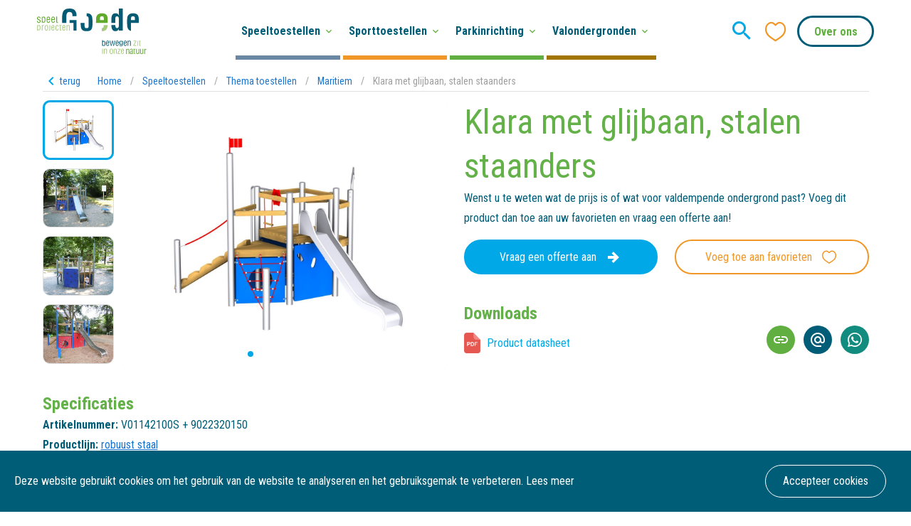

--- FILE ---
content_type: text/html; charset=utf-8
request_url: https://speelprojecten.nl/speeltoestellen/thema-toestellen/maritiem/klara-met-glijbaan-stalen-staanders
body_size: 131679
content:
<!doctype html>
<html data-n-head-ssr lang="nl" data-n-head="%7B%22lang%22:%7B%22ssr%22:%22nl%22%7D%7D">
  <head >
    <meta data-n-head="ssr" charset="utf-8"><meta data-n-head="ssr" name="viewport" content="width=device-width, initial-scale=1"><meta data-n-head="ssr" name="description" content=""><meta data-n-head="ssr" name="robots" content="index, follow"><meta data-n-head="ssr" property="og:site_name" content="Goede Speelprojecten"><meta data-n-head="ssr" property="og:title" content="Goede Speelprojecten - Klara met glijbaan, stalen staanders"><meta data-n-head="ssr" property="og:description" content=""><meta data-n-head="ssr" property="og:image" content="https://speelprojecten.nl/opengraph/1200x628.jpg"><meta data-n-head="ssr" property="og:image:width" content="1200"><meta data-n-head="ssr" property="og:image:height" content="628"><meta data-n-head="ssr" property="og:image" content="https://speelprojecten.nl/opengraph/1080x1920.jpg"><meta data-n-head="ssr" property="og:image:width" content="1080"><meta data-n-head="ssr" property="og:image:height" content="1920"><title>Klara met glijbaan, stalen staanders - Goede Speelprojecten</title><link data-n-head="ssr" rel="icon" type="image/x-icon" href="/favicon.ico"><link data-n-head="ssr" rel="stylesheet" href="https://fonts.googleapis.com/css?family=Roboto+Condensed:400,700"><link data-n-head="ssr" rel="stylesheet" type="text/css" href="https://fonts.googleapis.com/css?family=Roboto:100,300,400,500,700,900&amp;display=swap"><link data-n-head="ssr" rel="stylesheet" type="text/css" href="https://cdn.jsdelivr.net/npm/@mdi/font@latest/css/materialdesignicons.min.css"><link data-n-head="ssr" rel="canonical" href="https://speelprojecten.nl/speeltoestellen/thema-toestellen/maritiem/klara-met-glijbaan-stalen-staanders"><style data-n-head="vuetify" type="text/css" id="vuetify-theme-stylesheet" nonce="undefined">.v-application a { color: #1976d2; }
.v-application .primary {
  background-color: #1976d2 !important;
  border-color: #1976d2 !important;
}
.v-application .primary--text {
  color: #1976d2 !important;
  caret-color: #1976d2 !important;
}
.v-application .primary.lighten-5 {
  background-color: #c7fdff !important;
  border-color: #c7fdff !important;
}
.v-application .primary--text.text--lighten-5 {
  color: #c7fdff !important;
  caret-color: #c7fdff !important;
}
.v-application .primary.lighten-4 {
  background-color: #a8e0ff !important;
  border-color: #a8e0ff !important;
}
.v-application .primary--text.text--lighten-4 {
  color: #a8e0ff !important;
  caret-color: #a8e0ff !important;
}
.v-application .primary.lighten-3 {
  background-color: #8ac5ff !important;
  border-color: #8ac5ff !important;
}
.v-application .primary--text.text--lighten-3 {
  color: #8ac5ff !important;
  caret-color: #8ac5ff !important;
}
.v-application .primary.lighten-2 {
  background-color: #6aaaff !important;
  border-color: #6aaaff !important;
}
.v-application .primary--text.text--lighten-2 {
  color: #6aaaff !important;
  caret-color: #6aaaff !important;
}
.v-application .primary.lighten-1 {
  background-color: #488fef !important;
  border-color: #488fef !important;
}
.v-application .primary--text.text--lighten-1 {
  color: #488fef !important;
  caret-color: #488fef !important;
}
.v-application .primary.darken-1 {
  background-color: #005eb6 !important;
  border-color: #005eb6 !important;
}
.v-application .primary--text.text--darken-1 {
  color: #005eb6 !important;
  caret-color: #005eb6 !important;
}
.v-application .primary.darken-2 {
  background-color: #00479b !important;
  border-color: #00479b !important;
}
.v-application .primary--text.text--darken-2 {
  color: #00479b !important;
  caret-color: #00479b !important;
}
.v-application .primary.darken-3 {
  background-color: #003180 !important;
  border-color: #003180 !important;
}
.v-application .primary--text.text--darken-3 {
  color: #003180 !important;
  caret-color: #003180 !important;
}
.v-application .primary.darken-4 {
  background-color: #001e67 !important;
  border-color: #001e67 !important;
}
.v-application .primary--text.text--darken-4 {
  color: #001e67 !important;
  caret-color: #001e67 !important;
}
.v-application .secondary {
  background-color: #424242 !important;
  border-color: #424242 !important;
}
.v-application .secondary--text {
  color: #424242 !important;
  caret-color: #424242 !important;
}
.v-application .secondary.lighten-5 {
  background-color: #c1c1c1 !important;
  border-color: #c1c1c1 !important;
}
.v-application .secondary--text.text--lighten-5 {
  color: #c1c1c1 !important;
  caret-color: #c1c1c1 !important;
}
.v-application .secondary.lighten-4 {
  background-color: #a6a6a6 !important;
  border-color: #a6a6a6 !important;
}
.v-application .secondary--text.text--lighten-4 {
  color: #a6a6a6 !important;
  caret-color: #a6a6a6 !important;
}
.v-application .secondary.lighten-3 {
  background-color: #8b8b8b !important;
  border-color: #8b8b8b !important;
}
.v-application .secondary--text.text--lighten-3 {
  color: #8b8b8b !important;
  caret-color: #8b8b8b !important;
}
.v-application .secondary.lighten-2 {
  background-color: #727272 !important;
  border-color: #727272 !important;
}
.v-application .secondary--text.text--lighten-2 {
  color: #727272 !important;
  caret-color: #727272 !important;
}
.v-application .secondary.lighten-1 {
  background-color: #595959 !important;
  border-color: #595959 !important;
}
.v-application .secondary--text.text--lighten-1 {
  color: #595959 !important;
  caret-color: #595959 !important;
}
.v-application .secondary.darken-1 {
  background-color: #2c2c2c !important;
  border-color: #2c2c2c !important;
}
.v-application .secondary--text.text--darken-1 {
  color: #2c2c2c !important;
  caret-color: #2c2c2c !important;
}
.v-application .secondary.darken-2 {
  background-color: #171717 !important;
  border-color: #171717 !important;
}
.v-application .secondary--text.text--darken-2 {
  color: #171717 !important;
  caret-color: #171717 !important;
}
.v-application .secondary.darken-3 {
  background-color: #000000 !important;
  border-color: #000000 !important;
}
.v-application .secondary--text.text--darken-3 {
  color: #000000 !important;
  caret-color: #000000 !important;
}
.v-application .secondary.darken-4 {
  background-color: #000000 !important;
  border-color: #000000 !important;
}
.v-application .secondary--text.text--darken-4 {
  color: #000000 !important;
  caret-color: #000000 !important;
}
.v-application .accent {
  background-color: #82b1ff !important;
  border-color: #82b1ff !important;
}
.v-application .accent--text {
  color: #82b1ff !important;
  caret-color: #82b1ff !important;
}
.v-application .accent.lighten-5 {
  background-color: #ffffff !important;
  border-color: #ffffff !important;
}
.v-application .accent--text.text--lighten-5 {
  color: #ffffff !important;
  caret-color: #ffffff !important;
}
.v-application .accent.lighten-4 {
  background-color: #f8ffff !important;
  border-color: #f8ffff !important;
}
.v-application .accent--text.text--lighten-4 {
  color: #f8ffff !important;
  caret-color: #f8ffff !important;
}
.v-application .accent.lighten-3 {
  background-color: #daffff !important;
  border-color: #daffff !important;
}
.v-application .accent--text.text--lighten-3 {
  color: #daffff !important;
  caret-color: #daffff !important;
}
.v-application .accent.lighten-2 {
  background-color: #bce8ff !important;
  border-color: #bce8ff !important;
}
.v-application .accent--text.text--lighten-2 {
  color: #bce8ff !important;
  caret-color: #bce8ff !important;
}
.v-application .accent.lighten-1 {
  background-color: #9fccff !important;
  border-color: #9fccff !important;
}
.v-application .accent--text.text--lighten-1 {
  color: #9fccff !important;
  caret-color: #9fccff !important;
}
.v-application .accent.darken-1 {
  background-color: #6596e2 !important;
  border-color: #6596e2 !important;
}
.v-application .accent--text.text--darken-1 {
  color: #6596e2 !important;
  caret-color: #6596e2 !important;
}
.v-application .accent.darken-2 {
  background-color: #467dc6 !important;
  border-color: #467dc6 !important;
}
.v-application .accent--text.text--darken-2 {
  color: #467dc6 !important;
  caret-color: #467dc6 !important;
}
.v-application .accent.darken-3 {
  background-color: #2364aa !important;
  border-color: #2364aa !important;
}
.v-application .accent--text.text--darken-3 {
  color: #2364aa !important;
  caret-color: #2364aa !important;
}
.v-application .accent.darken-4 {
  background-color: #004c90 !important;
  border-color: #004c90 !important;
}
.v-application .accent--text.text--darken-4 {
  color: #004c90 !important;
  caret-color: #004c90 !important;
}
.v-application .error {
  background-color: #ff5252 !important;
  border-color: #ff5252 !important;
}
.v-application .error--text {
  color: #ff5252 !important;
  caret-color: #ff5252 !important;
}
.v-application .error.lighten-5 {
  background-color: #ffe4d5 !important;
  border-color: #ffe4d5 !important;
}
.v-application .error--text.text--lighten-5 {
  color: #ffe4d5 !important;
  caret-color: #ffe4d5 !important;
}
.v-application .error.lighten-4 {
  background-color: #ffc6b9 !important;
  border-color: #ffc6b9 !important;
}
.v-application .error--text.text--lighten-4 {
  color: #ffc6b9 !important;
  caret-color: #ffc6b9 !important;
}
.v-application .error.lighten-3 {
  background-color: #ffa99e !important;
  border-color: #ffa99e !important;
}
.v-application .error--text.text--lighten-3 {
  color: #ffa99e !important;
  caret-color: #ffa99e !important;
}
.v-application .error.lighten-2 {
  background-color: #ff8c84 !important;
  border-color: #ff8c84 !important;
}
.v-application .error--text.text--lighten-2 {
  color: #ff8c84 !important;
  caret-color: #ff8c84 !important;
}
.v-application .error.lighten-1 {
  background-color: #ff6f6a !important;
  border-color: #ff6f6a !important;
}
.v-application .error--text.text--lighten-1 {
  color: #ff6f6a !important;
  caret-color: #ff6f6a !important;
}
.v-application .error.darken-1 {
  background-color: #df323b !important;
  border-color: #df323b !important;
}
.v-application .error--text.text--darken-1 {
  color: #df323b !important;
  caret-color: #df323b !important;
}
.v-application .error.darken-2 {
  background-color: #bf0025 !important;
  border-color: #bf0025 !important;
}
.v-application .error--text.text--darken-2 {
  color: #bf0025 !important;
  caret-color: #bf0025 !important;
}
.v-application .error.darken-3 {
  background-color: #9f0010 !important;
  border-color: #9f0010 !important;
}
.v-application .error--text.text--darken-3 {
  color: #9f0010 !important;
  caret-color: #9f0010 !important;
}
.v-application .error.darken-4 {
  background-color: #800000 !important;
  border-color: #800000 !important;
}
.v-application .error--text.text--darken-4 {
  color: #800000 !important;
  caret-color: #800000 !important;
}
.v-application .info {
  background-color: #2196f3 !important;
  border-color: #2196f3 !important;
}
.v-application .info--text {
  color: #2196f3 !important;
  caret-color: #2196f3 !important;
}
.v-application .info.lighten-5 {
  background-color: #d4ffff !important;
  border-color: #d4ffff !important;
}
.v-application .info--text.text--lighten-5 {
  color: #d4ffff !important;
  caret-color: #d4ffff !important;
}
.v-application .info.lighten-4 {
  background-color: #b5ffff !important;
  border-color: #b5ffff !important;
}
.v-application .info--text.text--lighten-4 {
  color: #b5ffff !important;
  caret-color: #b5ffff !important;
}
.v-application .info.lighten-3 {
  background-color: #95e8ff !important;
  border-color: #95e8ff !important;
}
.v-application .info--text.text--lighten-3 {
  color: #95e8ff !important;
  caret-color: #95e8ff !important;
}
.v-application .info.lighten-2 {
  background-color: #75ccff !important;
  border-color: #75ccff !important;
}
.v-application .info--text.text--lighten-2 {
  color: #75ccff !important;
  caret-color: #75ccff !important;
}
.v-application .info.lighten-1 {
  background-color: #51b0ff !important;
  border-color: #51b0ff !important;
}
.v-application .info--text.text--lighten-1 {
  color: #51b0ff !important;
  caret-color: #51b0ff !important;
}
.v-application .info.darken-1 {
  background-color: #007cd6 !important;
  border-color: #007cd6 !important;
}
.v-application .info--text.text--darken-1 {
  color: #007cd6 !important;
  caret-color: #007cd6 !important;
}
.v-application .info.darken-2 {
  background-color: #0064ba !important;
  border-color: #0064ba !important;
}
.v-application .info--text.text--darken-2 {
  color: #0064ba !important;
  caret-color: #0064ba !important;
}
.v-application .info.darken-3 {
  background-color: #004d9f !important;
  border-color: #004d9f !important;
}
.v-application .info--text.text--darken-3 {
  color: #004d9f !important;
  caret-color: #004d9f !important;
}
.v-application .info.darken-4 {
  background-color: #003784 !important;
  border-color: #003784 !important;
}
.v-application .info--text.text--darken-4 {
  color: #003784 !important;
  caret-color: #003784 !important;
}
.v-application .success {
  background-color: #4caf50 !important;
  border-color: #4caf50 !important;
}
.v-application .success--text {
  color: #4caf50 !important;
  caret-color: #4caf50 !important;
}
.v-application .success.lighten-5 {
  background-color: #dcffd6 !important;
  border-color: #dcffd6 !important;
}
.v-application .success--text.text--lighten-5 {
  color: #dcffd6 !important;
  caret-color: #dcffd6 !important;
}
.v-application .success.lighten-4 {
  background-color: #beffba !important;
  border-color: #beffba !important;
}
.v-application .success--text.text--lighten-4 {
  color: #beffba !important;
  caret-color: #beffba !important;
}
.v-application .success.lighten-3 {
  background-color: #a2ff9e !important;
  border-color: #a2ff9e !important;
}
.v-application .success--text.text--lighten-3 {
  color: #a2ff9e !important;
  caret-color: #a2ff9e !important;
}
.v-application .success.lighten-2 {
  background-color: #85e783 !important;
  border-color: #85e783 !important;
}
.v-application .success--text.text--lighten-2 {
  color: #85e783 !important;
  caret-color: #85e783 !important;
}
.v-application .success.lighten-1 {
  background-color: #69cb69 !important;
  border-color: #69cb69 !important;
}
.v-application .success--text.text--lighten-1 {
  color: #69cb69 !important;
  caret-color: #69cb69 !important;
}
.v-application .success.darken-1 {
  background-color: #2d9437 !important;
  border-color: #2d9437 !important;
}
.v-application .success--text.text--darken-1 {
  color: #2d9437 !important;
  caret-color: #2d9437 !important;
}
.v-application .success.darken-2 {
  background-color: #00791e !important;
  border-color: #00791e !important;
}
.v-application .success--text.text--darken-2 {
  color: #00791e !important;
  caret-color: #00791e !important;
}
.v-application .success.darken-3 {
  background-color: #006000 !important;
  border-color: #006000 !important;
}
.v-application .success--text.text--darken-3 {
  color: #006000 !important;
  caret-color: #006000 !important;
}
.v-application .success.darken-4 {
  background-color: #004700 !important;
  border-color: #004700 !important;
}
.v-application .success--text.text--darken-4 {
  color: #004700 !important;
  caret-color: #004700 !important;
}
.v-application .warning {
  background-color: #fb8c00 !important;
  border-color: #fb8c00 !important;
}
.v-application .warning--text {
  color: #fb8c00 !important;
  caret-color: #fb8c00 !important;
}
.v-application .warning.lighten-5 {
  background-color: #ffff9e !important;
  border-color: #ffff9e !important;
}
.v-application .warning--text.text--lighten-5 {
  color: #ffff9e !important;
  caret-color: #ffff9e !important;
}
.v-application .warning.lighten-4 {
  background-color: #fffb82 !important;
  border-color: #fffb82 !important;
}
.v-application .warning--text.text--lighten-4 {
  color: #fffb82 !important;
  caret-color: #fffb82 !important;
}
.v-application .warning.lighten-3 {
  background-color: #ffdf67 !important;
  border-color: #ffdf67 !important;
}
.v-application .warning--text.text--lighten-3 {
  color: #ffdf67 !important;
  caret-color: #ffdf67 !important;
}
.v-application .warning.lighten-2 {
  background-color: #ffc24b !important;
  border-color: #ffc24b !important;
}
.v-application .warning--text.text--lighten-2 {
  color: #ffc24b !important;
  caret-color: #ffc24b !important;
}
.v-application .warning.lighten-1 {
  background-color: #ffa72d !important;
  border-color: #ffa72d !important;
}
.v-application .warning--text.text--lighten-1 {
  color: #ffa72d !important;
  caret-color: #ffa72d !important;
}
.v-application .warning.darken-1 {
  background-color: #db7200 !important;
  border-color: #db7200 !important;
}
.v-application .warning--text.text--darken-1 {
  color: #db7200 !important;
  caret-color: #db7200 !important;
}
.v-application .warning.darken-2 {
  background-color: #bb5900 !important;
  border-color: #bb5900 !important;
}
.v-application .warning--text.text--darken-2 {
  color: #bb5900 !important;
  caret-color: #bb5900 !important;
}
.v-application .warning.darken-3 {
  background-color: #9d4000 !important;
  border-color: #9d4000 !important;
}
.v-application .warning--text.text--darken-3 {
  color: #9d4000 !important;
  caret-color: #9d4000 !important;
}
.v-application .warning.darken-4 {
  background-color: #802700 !important;
  border-color: #802700 !important;
}
.v-application .warning--text.text--darken-4 {
  color: #802700 !important;
  caret-color: #802700 !important;
}</style><script data-n-head="ssr" data-hid="gtm-script">if(!window._gtm_init){window._gtm_init=1;(function(w,n,d,m,e,p){w[d]=(w[d]==1||n[d]=='yes'||n[d]==1||n[m]==1||(w[e]&&w[e][p]&&w[e][p]()))?1:0})(window,navigator,'doNotTrack','msDoNotTrack','external','msTrackingProtectionEnabled');(function(w,d,s,l,x,y){w[x]={};w._gtm_inject=function(i){w[x][i]=1;w[l]=w[l]||[];w[l].push({'gtm.start':new Date().getTime(),event:'gtm.js'});var f=d.getElementsByTagName(s)[0],j=d.createElement(s);j.async=true;j.src='https://www.googletagmanager.com/gtm.js?id='+i;f.parentNode.insertBefore(j,f);};w[y]('GTM-TZWTFG6')})(window,document,'script','dataLayer','_gtm_ids','_gtm_inject')}</script><link rel="preload" href="/_nuxt/5a464cb.js" as="script"><link rel="preload" href="/_nuxt/862b042.js" as="script"><link rel="preload" href="/_nuxt/css/4bd94b6.css" as="style"><link rel="preload" href="/_nuxt/7a3d981.js" as="script"><link rel="preload" href="/_nuxt/css/951e9dc.css" as="style"><link rel="preload" href="/_nuxt/f021970.js" as="script"><link rel="preload" href="/_nuxt/e60f2bf.js" as="script"><link rel="preload" href="/_nuxt/aa01501.js" as="script"><link rel="stylesheet" href="/_nuxt/css/4bd94b6.css"><link rel="stylesheet" href="/_nuxt/css/951e9dc.css">
  </head>
  <body >
    <noscript data-n-head="ssr" data-hid="gtm-noscript" data-pbody="true"><iframe src="https://www.googletagmanager.com/ns.html?id=GTM-TZWTFG6&" height="0" width="0" style="display:none;visibility:hidden" title="gtm"></iframe></noscript><div data-server-rendered="true" id="__nuxt"><!----><div id="__layout"><div data-app="true" id="app" class="v-application v-application--is-ltr theme--light"><div class="v-application--wrap"><header class="at-top" data-v-60963c8c><div class="container fill-height py-0 container--fluid" data-v-60963c8c data-v-60963c8c><div class="row fill-height align-center" data-v-60963c8c data-v-60963c8c><div class="logo col" data-v-60963c8c data-v-60963c8c><a href="/" class="nuxt-link-active" data-v-60963c8c><img src="/logo.svg" alt="Goede speelprojecten" data-v-60963c8c></a></div> <div class="fill-height py-0 col" data-v-60963c8c data-v-60963c8c><!----></div> <div class="shrink search col" data-v-60963c8c data-v-60963c8c><!----> <button type="button" class="v-icon notranslate v-icon--link mdi mdi-magnify theme--light" style="font-size:36px;color:#00A8E7;caret-color:#00A8E7;" data-v-60963c8c></button></div> <div class="shrink px-0 favorites col" data-v-60963c8c data-v-60963c8c><span class="v-badge v-badge--overlap theme--light" data-v-60963c8c> <button type="button" class="v-icon notranslate v-icon--link icon icon-heart-outline theme--light" style="font-size:36px;color:#f19727;caret-color:#f19727;" data-v-60963c8c></button><span class="v-badge__wrapper"><span aria-atomic="true" aria-label="Badge" aria-live="polite" role="status" class="v-badge__badge red" style="bottom:calc(100% - 12px);left:calc(100% - 12px);right:auto;top:auto;display:none;">
              0
            </span></span></span></div> <div class="shrink contact col" data-v-60963c8c data-v-60963c8c><div class="v-menu" data-v-60963c8c><button type="button" aria-haspopup="true" aria-expanded="false" class="v-btn v-btn--outlined v-btn--rounded theme--light v-size--large" style="color:#60af40;caret-color:#60af40;" data-v-60963c8c><span class="v-btn__content">
                Over ons
              </span></button><!----></div></div> <div class="shrink hidden-md-and-up col" data-v-60963c8c data-v-60963c8c><div class="hamburger" data-v-42b4d6b2 data-v-60963c8c><div data-v-42b4d6b2></div></div></div></div></div></header> <main><section itemscope="itemscope" itemtype="http://schema.org/Product" page_name="Klara met glijbaan, stalen staanders" page_id="2951851" page_uid="a95d7f95-3f15-445a-b8c8-377c37b55f45" full_slug="speeltoestellen/thema-toestellen/maritiem/klara-met-glijbaan-stalen-staanders" data-v-2b98c350><meta itemprop="image" content="//a.storyblok.com/f/65843/1920x1440/4cadb938af/v01142100s-klara-render-1.jpg" data-v-2b98c350> <div itemprop="offers" itemscope="itemscope" itemtype="http://schema.org/Offer" data-v-2b98c350><meta itemprop="category" content="Speelprojecten" data-v-2b98c350> <meta itemprop="availability" content="OnlineOnly" data-v-2b98c350> <meta itemprop="price" content="0" data-v-2b98c350> <meta itemprop="priceCurrency" content="eur" data-v-2b98c350> <meta itemprop="priceValidUntil" content="12-12-2019" data-v-2b98c350> <meta itemprop="url" content="https://speelprojecten.nl/speeltoestellen/thema-toestellen/maritiem/klara-met-glijbaan-stalen-staanders" data-v-2b98c350></div> <div class="container" data-v-2b98c350 data-v-2b98c350><div class="row breadcrumbs align-center" data-v-2b98c350 data-v-2b98c350><div class="shrink col" data-v-2b98c350 data-v-2b98c350><a href="/speeltoestellen/thema-toestellen/maritiem" class="back nuxt-link-active" data-v-2b98c350><i aria-hidden="true" class="v-icon notranslate mdi mdi-chevron-left theme--light" data-v-2b98c350></i> <span data-v-2b98c350>terug</span></a></div> <div class="col" data-v-2b98c350 data-v-2b98c350><ul class="v-breadcrumbs theme--light" data-v-2b98c350><li><a href="/" class="v-breadcrumbs__item">Home</a></li><li class="v-breadcrumbs__divider">/</li><li><a href="/speeltoestellen" class="v-breadcrumbs__item">Speeltoestellen</a></li><li class="v-breadcrumbs__divider">/</li><li><a href="/speeltoestellen/thema-toestellen" class="v-breadcrumbs__item">Thema toestellen</a></li><li class="v-breadcrumbs__divider">/</li><li><a href="/speeltoestellen/thema-toestellen/maritiem" class="v-breadcrumbs__item">Maritiem</a></li><li class="v-breadcrumbs__divider">/</li><li><a href="/speeltoestellen/thema-toestellen/maritiem/klara-met-glijbaan-stalen-staanders" class="v-breadcrumbs__item--disabled v-breadcrumbs__item">Klara met glijbaan, stalen staanders</a></li></ul></div></div> <hr role="separator" aria-orientation="horizontal" class="mb-3 v-divider theme--light" data-v-2b98c350> <div class="row justify-center" data-v-2b98c350 data-v-2b98c350><div class="col-md-6 order-sm-1 col-12 order-2" data-v-2b98c350 data-v-2b98c350><div class="row product-gallery row mt-0" data-v-0f320923 data-v-0f320923 data-v-2b98c350><div class="thumbnails shrink col" data-v-0f320923 data-v-0f320923><div class="active" data-v-0f320923><div itemprop="image" class="v-image v-responsive theme--light" data-v-0f320923><div class="v-responsive__sizer" style="padding-bottom:83.33333333333334%;"></div><div class="v-image__image v-image__image--preload v-image__image--cover" style="background-image:url(&quot;//img2.storyblok.com/10x0/smart/f/65843/1920x1440/4cadb938af/v01142100s-klara-render-1.jpg&quot;);background-position:center center;"></div><div class="v-image__placeholder"><div class="row fill-height ma-0 align-center justify-center" data-v-0f320923><div role="progressbar" aria-valuemin="0" aria-valuemax="100" class="v-progress-circular v-progress-circular--visible v-progress-circular--indeterminate" style="height:32px;width:32px;color:#00A8E7;caret-color:#00A8E7;" data-v-0f320923><svg xmlns="http://www.w3.org/2000/svg" viewBox="22.857142857142858 22.857142857142858 45.714285714285715 45.714285714285715" style="transform:rotate(0deg);"><circle fill="transparent" cx="45.714285714285715" cy="45.714285714285715" r="20" stroke-width="5.714285714285714" stroke-dasharray="125.664" stroke-dashoffset="125.66370614359172px" class="v-progress-circular__overlay"></circle></svg><div class="v-progress-circular__info"></div></div></div></div><div class="v-responsive__content"></div></div></div><div data-v-0f320923><div itemprop="image" class="v-image v-responsive theme--light" data-v-0f320923><div class="v-responsive__sizer" style="padding-bottom:83.33333333333334%;"></div><div class="v-image__image v-image__image--preload v-image__image--cover" style="background-image:url(&quot;//img2.storyblok.com/10x0/smart/f/65843/1920x1440/d0849c0225/v01142100s-klara-foto-1.jpg&quot;);background-position:center center;"></div><div class="v-image__placeholder"><div class="row fill-height ma-0 align-center justify-center" data-v-0f320923><div role="progressbar" aria-valuemin="0" aria-valuemax="100" class="v-progress-circular v-progress-circular--visible v-progress-circular--indeterminate" style="height:32px;width:32px;color:#00A8E7;caret-color:#00A8E7;" data-v-0f320923><svg xmlns="http://www.w3.org/2000/svg" viewBox="22.857142857142858 22.857142857142858 45.714285714285715 45.714285714285715" style="transform:rotate(0deg);"><circle fill="transparent" cx="45.714285714285715" cy="45.714285714285715" r="20" stroke-width="5.714285714285714" stroke-dasharray="125.664" stroke-dashoffset="125.66370614359172px" class="v-progress-circular__overlay"></circle></svg><div class="v-progress-circular__info"></div></div></div></div><div class="v-responsive__content"></div></div></div><div data-v-0f320923><div itemprop="image" class="v-image v-responsive theme--light" data-v-0f320923><div class="v-responsive__sizer" style="padding-bottom:83.33333333333334%;"></div><div class="v-image__image v-image__image--preload v-image__image--cover" style="background-image:url(&quot;//img2.storyblok.com/10x0/smart/f/65843/1920x1440/7e8991051c/v01142100s-klara-foto-2.jpg&quot;);background-position:center center;"></div><div class="v-image__placeholder"><div class="row fill-height ma-0 align-center justify-center" data-v-0f320923><div role="progressbar" aria-valuemin="0" aria-valuemax="100" class="v-progress-circular v-progress-circular--visible v-progress-circular--indeterminate" style="height:32px;width:32px;color:#00A8E7;caret-color:#00A8E7;" data-v-0f320923><svg xmlns="http://www.w3.org/2000/svg" viewBox="22.857142857142858 22.857142857142858 45.714285714285715 45.714285714285715" style="transform:rotate(0deg);"><circle fill="transparent" cx="45.714285714285715" cy="45.714285714285715" r="20" stroke-width="5.714285714285714" stroke-dasharray="125.664" stroke-dashoffset="125.66370614359172px" class="v-progress-circular__overlay"></circle></svg><div class="v-progress-circular__info"></div></div></div></div><div class="v-responsive__content"></div></div></div><div data-v-0f320923><div itemprop="image" class="v-image v-responsive theme--light" data-v-0f320923><div class="v-responsive__sizer" style="padding-bottom:83.33333333333334%;"></div><div class="v-image__image v-image__image--preload v-image__image--cover" style="background-image:url(&quot;//img2.storyblok.com/10x0/smart/f/65843/1920x1440/d09ab5faad/v01142100sp-klara-foto-1.jpg&quot;);background-position:center center;"></div><div class="v-image__placeholder"><div class="row fill-height ma-0 align-center justify-center" data-v-0f320923><div role="progressbar" aria-valuemin="0" aria-valuemax="100" class="v-progress-circular v-progress-circular--visible v-progress-circular--indeterminate" style="height:32px;width:32px;color:#00A8E7;caret-color:#00A8E7;" data-v-0f320923><svg xmlns="http://www.w3.org/2000/svg" viewBox="22.857142857142858 22.857142857142858 45.714285714285715 45.714285714285715" style="transform:rotate(0deg);"><circle fill="transparent" cx="45.714285714285715" cy="45.714285714285715" r="20" stroke-width="5.714285714285714" stroke-dasharray="125.664" stroke-dashoffset="125.66370614359172px" class="v-progress-circular__overlay"></circle></svg><div class="v-progress-circular__info"></div></div></div></div><div class="v-responsive__content"></div></div></div><div data-v-0f320923><div itemprop="image" class="v-image v-responsive theme--light" data-v-0f320923><div class="v-responsive__sizer" style="padding-bottom:83.33333333333334%;"></div><div class="v-image__image v-image__image--preload v-image__image--cover" style="background-image:url(&quot;//img2.storyblok.com/10x0/smart/f/65843/1920x1440/4d4bc63652/v01142100sp-klara-foto-2.jpg&quot;);background-position:center center;"></div><div class="v-image__placeholder"><div class="row fill-height ma-0 align-center justify-center" data-v-0f320923><div role="progressbar" aria-valuemin="0" aria-valuemax="100" class="v-progress-circular v-progress-circular--visible v-progress-circular--indeterminate" style="height:32px;width:32px;color:#00A8E7;caret-color:#00A8E7;" data-v-0f320923><svg xmlns="http://www.w3.org/2000/svg" viewBox="22.857142857142858 22.857142857142858 45.714285714285715 45.714285714285715" style="transform:rotate(0deg);"><circle fill="transparent" cx="45.714285714285715" cy="45.714285714285715" r="20" stroke-width="5.714285714285714" stroke-dasharray="125.664" stroke-dashoffset="125.66370614359172px" class="v-progress-circular__overlay"></circle></svg><div class="v-progress-circular__info"></div></div></div></div><div class="v-responsive__content"></div></div></div><div data-v-0f320923><div itemprop="image" class="v-image v-responsive theme--light" data-v-0f320923><div class="v-responsive__sizer" style="padding-bottom:83.33333333333334%;"></div><div class="v-image__image v-image__image--preload v-image__image--cover" style="background-image:url(&quot;//img2.storyblok.com/10x0/smart/f/65843/2443x1479/93462b196b/v01142100-klara-bouwtekening.png&quot;);background-position:center center;"></div><div class="v-image__placeholder"><div class="row fill-height ma-0 align-center justify-center" data-v-0f320923><div role="progressbar" aria-valuemin="0" aria-valuemax="100" class="v-progress-circular v-progress-circular--visible v-progress-circular--indeterminate" style="height:32px;width:32px;color:#00A8E7;caret-color:#00A8E7;" data-v-0f320923><svg xmlns="http://www.w3.org/2000/svg" viewBox="22.857142857142858 22.857142857142858 45.714285714285715 45.714285714285715" style="transform:rotate(0deg);"><circle fill="transparent" cx="45.714285714285715" cy="45.714285714285715" r="20" stroke-width="5.714285714285714" stroke-dasharray="125.664" stroke-dashoffset="125.66370614359172px" class="v-progress-circular__overlay"></circle></svg><div class="v-progress-circular__info"></div></div></div></div><div class="v-responsive__content"></div></div></div><div data-v-0f320923><div itemprop="image" class="v-image v-responsive theme--light" data-v-0f320923><div class="v-responsive__sizer" style="padding-bottom:83.33333333333334%;"></div><div class="v-image__image v-image__image--preload v-image__image--cover" style="background-image:url(&quot;//img2.storyblok.com/10x0/smart/f/65843/1920x1440/426a2997e1/v01142100s-klara-render-2.jpg&quot;);background-position:center center;"></div><div class="v-image__placeholder"><div class="row fill-height ma-0 align-center justify-center" data-v-0f320923><div role="progressbar" aria-valuemin="0" aria-valuemax="100" class="v-progress-circular v-progress-circular--visible v-progress-circular--indeterminate" style="height:32px;width:32px;color:#00A8E7;caret-color:#00A8E7;" data-v-0f320923><svg xmlns="http://www.w3.org/2000/svg" viewBox="22.857142857142858 22.857142857142858 45.714285714285715 45.714285714285715" style="transform:rotate(0deg);"><circle fill="transparent" cx="45.714285714285715" cy="45.714285714285715" r="20" stroke-width="5.714285714285714" stroke-dasharray="125.664" stroke-dashoffset="125.66370614359172px" class="v-progress-circular__overlay"></circle></svg><div class="v-progress-circular__info"></div></div></div></div><div class="v-responsive__content"></div></div></div></div> <div class="carousel col" data-v-0f320923 data-v-0f320923><div data-v-0f320923><div class="swiper-wrapper" data-v-0f320923><div itemscope="itemscope" itemtype="http://schema.org/ImageObject" itemprop="image" class="swiper-slide" data-v-0f320923><div itemprop="contentUrl" class="v-image v-responsive theme--light" data-v-0f320923><div class="v-responsive__sizer" style="padding-bottom:83.33333333333334%;"></div><div class="v-image__image v-image__image--preload v-image__image--cover" style="background-image:url(&quot;//img2.storyblok.com/132x0/smart/f/65843/1920x1440/4cadb938af/v01142100s-klara-render-1.jpg&quot;);background-position:center center;"></div><div class="v-image__placeholder"><div class="row fill-height ma-0 align-center justify-center" data-v-0f320923><div role="progressbar" aria-valuemin="0" aria-valuemax="100" class="v-progress-circular v-progress-circular--visible v-progress-circular--indeterminate" style="height:32px;width:32px;color:#00A8E7;caret-color:#00A8E7;" data-v-0f320923><svg xmlns="http://www.w3.org/2000/svg" viewBox="22.857142857142858 22.857142857142858 45.714285714285715 45.714285714285715" style="transform:rotate(0deg);"><circle fill="transparent" cx="45.714285714285715" cy="45.714285714285715" r="20" stroke-width="5.714285714285714" stroke-dasharray="125.664" stroke-dashoffset="125.66370614359172px" class="v-progress-circular__overlay"></circle></svg><div class="v-progress-circular__info"></div></div></div></div><div class="v-responsive__content"></div></div></div><div itemscope="itemscope" itemtype="http://schema.org/ImageObject" itemprop="image" class="swiper-slide" data-v-0f320923><div itemprop="contentUrl" class="v-image v-responsive theme--light" data-v-0f320923><div class="v-responsive__sizer" style="padding-bottom:83.33333333333334%;"></div><div class="v-image__image v-image__image--preload v-image__image--cover" style="background-image:url(&quot;//img2.storyblok.com/132x0/smart/f/65843/1920x1440/d0849c0225/v01142100s-klara-foto-1.jpg&quot;);background-position:center center;"></div><div class="v-image__placeholder"><div class="row fill-height ma-0 align-center justify-center" data-v-0f320923><div role="progressbar" aria-valuemin="0" aria-valuemax="100" class="v-progress-circular v-progress-circular--visible v-progress-circular--indeterminate" style="height:32px;width:32px;color:#00A8E7;caret-color:#00A8E7;" data-v-0f320923><svg xmlns="http://www.w3.org/2000/svg" viewBox="22.857142857142858 22.857142857142858 45.714285714285715 45.714285714285715" style="transform:rotate(0deg);"><circle fill="transparent" cx="45.714285714285715" cy="45.714285714285715" r="20" stroke-width="5.714285714285714" stroke-dasharray="125.664" stroke-dashoffset="125.66370614359172px" class="v-progress-circular__overlay"></circle></svg><div class="v-progress-circular__info"></div></div></div></div><div class="v-responsive__content"></div></div></div><div itemscope="itemscope" itemtype="http://schema.org/ImageObject" itemprop="image" class="swiper-slide" data-v-0f320923><div itemprop="contentUrl" class="v-image v-responsive theme--light" data-v-0f320923><div class="v-responsive__sizer" style="padding-bottom:83.33333333333334%;"></div><div class="v-image__image v-image__image--preload v-image__image--cover" style="background-image:url(&quot;//img2.storyblok.com/132x0/smart/f/65843/1920x1440/7e8991051c/v01142100s-klara-foto-2.jpg&quot;);background-position:center center;"></div><div class="v-image__placeholder"><div class="row fill-height ma-0 align-center justify-center" data-v-0f320923><div role="progressbar" aria-valuemin="0" aria-valuemax="100" class="v-progress-circular v-progress-circular--visible v-progress-circular--indeterminate" style="height:32px;width:32px;color:#00A8E7;caret-color:#00A8E7;" data-v-0f320923><svg xmlns="http://www.w3.org/2000/svg" viewBox="22.857142857142858 22.857142857142858 45.714285714285715 45.714285714285715" style="transform:rotate(0deg);"><circle fill="transparent" cx="45.714285714285715" cy="45.714285714285715" r="20" stroke-width="5.714285714285714" stroke-dasharray="125.664" stroke-dashoffset="125.66370614359172px" class="v-progress-circular__overlay"></circle></svg><div class="v-progress-circular__info"></div></div></div></div><div class="v-responsive__content"></div></div></div><div itemscope="itemscope" itemtype="http://schema.org/ImageObject" itemprop="image" class="swiper-slide" data-v-0f320923><div itemprop="contentUrl" class="v-image v-responsive theme--light" data-v-0f320923><div class="v-responsive__sizer" style="padding-bottom:83.33333333333334%;"></div><div class="v-image__image v-image__image--preload v-image__image--cover" style="background-image:url(&quot;//img2.storyblok.com/132x0/smart/f/65843/1920x1440/d09ab5faad/v01142100sp-klara-foto-1.jpg&quot;);background-position:center center;"></div><div class="v-image__placeholder"><div class="row fill-height ma-0 align-center justify-center" data-v-0f320923><div role="progressbar" aria-valuemin="0" aria-valuemax="100" class="v-progress-circular v-progress-circular--visible v-progress-circular--indeterminate" style="height:32px;width:32px;color:#00A8E7;caret-color:#00A8E7;" data-v-0f320923><svg xmlns="http://www.w3.org/2000/svg" viewBox="22.857142857142858 22.857142857142858 45.714285714285715 45.714285714285715" style="transform:rotate(0deg);"><circle fill="transparent" cx="45.714285714285715" cy="45.714285714285715" r="20" stroke-width="5.714285714285714" stroke-dasharray="125.664" stroke-dashoffset="125.66370614359172px" class="v-progress-circular__overlay"></circle></svg><div class="v-progress-circular__info"></div></div></div></div><div class="v-responsive__content"></div></div></div><div itemscope="itemscope" itemtype="http://schema.org/ImageObject" itemprop="image" class="swiper-slide" data-v-0f320923><div itemprop="contentUrl" class="v-image v-responsive theme--light" data-v-0f320923><div class="v-responsive__sizer" style="padding-bottom:83.33333333333334%;"></div><div class="v-image__image v-image__image--preload v-image__image--cover" style="background-image:url(&quot;//img2.storyblok.com/132x0/smart/f/65843/1920x1440/4d4bc63652/v01142100sp-klara-foto-2.jpg&quot;);background-position:center center;"></div><div class="v-image__placeholder"><div class="row fill-height ma-0 align-center justify-center" data-v-0f320923><div role="progressbar" aria-valuemin="0" aria-valuemax="100" class="v-progress-circular v-progress-circular--visible v-progress-circular--indeterminate" style="height:32px;width:32px;color:#00A8E7;caret-color:#00A8E7;" data-v-0f320923><svg xmlns="http://www.w3.org/2000/svg" viewBox="22.857142857142858 22.857142857142858 45.714285714285715 45.714285714285715" style="transform:rotate(0deg);"><circle fill="transparent" cx="45.714285714285715" cy="45.714285714285715" r="20" stroke-width="5.714285714285714" stroke-dasharray="125.664" stroke-dashoffset="125.66370614359172px" class="v-progress-circular__overlay"></circle></svg><div class="v-progress-circular__info"></div></div></div></div><div class="v-responsive__content"></div></div></div><div itemscope="itemscope" itemtype="http://schema.org/ImageObject" itemprop="image" class="swiper-slide" data-v-0f320923><div itemprop="contentUrl" class="v-image v-responsive theme--light" data-v-0f320923><div class="v-responsive__sizer" style="padding-bottom:83.33333333333334%;"></div><div class="v-image__image v-image__image--preload v-image__image--cover" style="background-image:url(&quot;//img2.storyblok.com/132x0/smart/f/65843/2443x1479/93462b196b/v01142100-klara-bouwtekening.png&quot;);background-position:center center;"></div><div class="v-image__placeholder"><div class="row fill-height ma-0 align-center justify-center" data-v-0f320923><div role="progressbar" aria-valuemin="0" aria-valuemax="100" class="v-progress-circular v-progress-circular--visible v-progress-circular--indeterminate" style="height:32px;width:32px;color:#00A8E7;caret-color:#00A8E7;" data-v-0f320923><svg xmlns="http://www.w3.org/2000/svg" viewBox="22.857142857142858 22.857142857142858 45.714285714285715 45.714285714285715" style="transform:rotate(0deg);"><circle fill="transparent" cx="45.714285714285715" cy="45.714285714285715" r="20" stroke-width="5.714285714285714" stroke-dasharray="125.664" stroke-dashoffset="125.66370614359172px" class="v-progress-circular__overlay"></circle></svg><div class="v-progress-circular__info"></div></div></div></div><div class="v-responsive__content"></div></div></div><div itemscope="itemscope" itemtype="http://schema.org/ImageObject" itemprop="image" class="swiper-slide" data-v-0f320923><div itemprop="contentUrl" class="v-image v-responsive theme--light" data-v-0f320923><div class="v-responsive__sizer" style="padding-bottom:83.33333333333334%;"></div><div class="v-image__image v-image__image--preload v-image__image--cover" style="background-image:url(&quot;//img2.storyblok.com/132x0/smart/f/65843/1920x1440/426a2997e1/v01142100s-klara-render-2.jpg&quot;);background-position:center center;"></div><div class="v-image__placeholder"><div class="row fill-height ma-0 align-center justify-center" data-v-0f320923><div role="progressbar" aria-valuemin="0" aria-valuemax="100" class="v-progress-circular v-progress-circular--visible v-progress-circular--indeterminate" style="height:32px;width:32px;color:#00A8E7;caret-color:#00A8E7;" data-v-0f320923><svg xmlns="http://www.w3.org/2000/svg" viewBox="22.857142857142858 22.857142857142858 45.714285714285715 45.714285714285715" style="transform:rotate(0deg);"><circle fill="transparent" cx="45.714285714285715" cy="45.714285714285715" r="20" stroke-width="5.714285714285714" stroke-dasharray="125.664" stroke-dashoffset="125.66370614359172px" class="v-progress-circular__overlay"></circle></svg><div class="v-progress-circular__info"></div></div></div></div><div class="v-responsive__content"></div></div></div></div> <div slot="pagination" class="swiper-pagination" data-v-0f320923></div></div></div></div> <div class="specifications" data-v-2b98c350><h3 data-v-2b98c350>Specificaties</h3> <ul data-v-2b98c350><li data-v-2b98c350><span data-v-2b98c350>Artikelnummer:</span> <span itemprop="productID" data-v-2b98c350>V01142100S + 9022320150</span></li> <li data-v-2b98c350><span data-v-2b98c350>Productlijn:</span> <a href="/productlijnen/robuust-staal" itemprop="brand" data-v-2b98c350>robuust staal</a></li> <li data-v-2b98c350><span data-v-2b98c350>Categorie:</span> <span data-v-2b98c350>Thema toestellen</span></li> <li data-v-2b98c350><span data-v-2b98c350>Subcategorie:</span> <span data-v-2b98c350>Maritiem</span></li> <li data-v-2b98c350><span data-v-2b98c350>Vrije valhoogte:</span> <span data-v-2b98c350>1,45 m</span></li> <li data-v-2b98c350><span data-v-2b98c350>Indicatie leeftijd:</span> <span data-v-2b98c350>3 +</span></li> <li data-v-2b98c350><span data-v-2b98c350>Speelfuncties:</span> <span data-v-2b98c350><span data-v-2b98c350>
                  balanceren<span data-v-2b98c350>, </span></span><span data-v-2b98c350>
                  constructiespel<span data-v-2b98c350>, </span></span><span data-v-2b98c350>
                  glijden<span data-v-2b98c350>, </span></span><span data-v-2b98c350>
                  klimmen en klauteren<span data-v-2b98c350>, </span></span><span data-v-2b98c350>
                  kruipen<span data-v-2b98c350>, </span></span><span data-v-2b98c350>
                  ontmoeten/zitten<span data-v-2b98c350>, </span></span><span data-v-2b98c350>
                  roetsjen<span data-v-2b98c350>, </span></span><span data-v-2b98c350>
                  rollen- en fantasiespel<span data-v-2b98c350>, </span></span><span data-v-2b98c350>
                  uitkijken<!----></span></span></li> <li data-v-2b98c350><span data-v-2b98c350>Toestelafmetingen:</span> <span data-v-2b98c350>5,10 x 3,48 x 3,54 m</span></li> <li data-v-2b98c350><span data-v-2b98c350>Montage ex fundering:</span> <span data-v-2b98c350>ca. 3 pers. x ca. 4 h, hijs- of hefvoorziening nodig</span></li> <li data-v-2b98c350><span data-v-2b98c350>Benodigd beton:</span> <span data-v-2b98c350>ca. 1,50 m3</span></li> <li data-v-2b98c350><span data-v-2b98c350>Fundering:</span> <span data-v-2b98c350>zie funderingstekening</span></li> <li data-v-2b98c350><span data-v-2b98c350>Totaalgewicht:</span> <span data-v-2b98c350>ca. 700 kg + glijbaan</span></li> <li data-v-2b98c350><span data-v-2b98c350>Gewicht grootste deel:</span> <span data-v-2b98c350>ca. 330 kg</span></li> <!----> <li data-v-2b98c350><span data-v-2b98c350>Beschrijving:</span> <br data-v-2b98c350> <span class="nl2br" data-v-2b98c350>1 vierkant platform, vloerhoogte 1,45 m
1 driehoekig platform, vloerhoogte 1,20 m
1 trapeziumvormig platform, vloerhoogte 1,20 m
1 ingekeepte klimstam met touwleuning, 1 driehoekige netoploop
1 verlengde staander met vlag, type 3
1 rvs glijstang, 1 touwladder
1 roer, 1 draaibare kraan
2 zandbuizen onder platform
2 PE wanden met zitbanken en kijkgaten
2 PE wanden met kruipopening
1 bakglijbaan, 1,45 m hoog
de glijbaan heeft een eigen artikelnummer

De UV-bestendige touwen en netten zijn verkrijgbaar in diverse kleuren conform kleurkaart.</span></li> <li data-v-2b98c350><span data-v-2b98c350>Materiaal:</span> <span itemprop="material" data-v-2b98c350>staanders standaard in thermisch verzinkt staal; optioneel met poedercoating en alternatief verkrijgbaar in roestvast staal. Platformen 38 mm dik robinia. Netten: 4-strengs herculestouw Ø 16 mm, maaswijdte 25 x 25 cm. Steun- en looptouwen: 6-strengs herculestouw Ø 25 mm.</span></li></ul></div> <!----></div> <div class="col-md-6 order-sm-2 col-12 order-1" data-v-2b98c350 data-v-2b98c350><h1 itemprop="name" data-v-2b98c350>Klara met glijbaan, stalen staanders</h1> <div itemprop="description" class="mb-4" data-v-2b98c350><p>Wenst u te weten wat de prijs is of wat voor valdempende ondergrond past? Voeg dit product dan toe aan uw favorieten en vraag een offerte aan!</p>
</div> <div class="row actions" data-v-2b98c350 data-v-2b98c350><div class="col-sm-6 col-md-12 col-lg-6 col-12" data-v-2b98c350 data-v-2b98c350><button type="button" class="invoice" data-v-2b98c350><span data-v-2b98c350>Vraag een offerte aan</span> <i aria-hidden="true" class="v-icon notranslate mdi mdi-arrow-right-thick theme--light" data-v-2b98c350></i></button></div> <div class="col-sm-6 col-md-12 col-lg-6 col-12" data-v-2b98c350 data-v-2b98c350><button type="button" class="favorite" data-v-2b98c350><span data-v-2b98c350>Voeg toe aan favorieten</span> <i aria-hidden="true" class="v-icon notranslate icon icon-heart-outline theme--light" data-v-2b98c350></i></button></div></div> <div class="row" data-v-2b98c350 data-v-2b98c350><div class="col" data-v-2b98c350 data-v-2b98c350><div class="downloads mt-4" data-v-2b98c350><h3 data-v-2b98c350>Downloads</h3> <button type="button" class="v-btn v-btn--text theme--light v-size--default" data-v-2b98c350><span class="v-btn__content"><img src="/icons/pdf.png" alt="PDF" width="23" height="29" data-v-2b98c350> <span data-v-2b98c350>Product datasheet</span></span></button> <br data-v-2b98c350> <!----></div></div> <div class="col-sm-auto col-12" data-v-2b98c350 data-v-2b98c350><div class="my-4 mb-sm-0 mt-sm-12" data-v-2b98c350><h3 class="hidden-sm-and-up" data-v-2b98c350>
                Delen
              </h3> <button type="button" title="Kopieer de link naar het klembord" class="mr-2 v-btn v-btn--fab v-btn--has-bg v-btn--round theme--dark v-size--small" style="background-color:#60af40;border-color:#60af40;" data-v-2b98c350><span class="v-btn__content"><i aria-hidden="true" class="v-icon notranslate mdi mdi-link theme--dark" data-v-2b98c350></i></span></button> <a href="mailto:?body=Bekijk Klara met glijbaan, stalen staanders middels de volgende link &lt;a href='https://speelprojecten.nl/speeltoestellen/thema-toestellen/maritiem/klara-met-glijbaan-stalen-staanders'&gt;https://speelprojecten.nl/speeltoestellen/thema-toestellen/maritiem/klara-met-glijbaan-stalen-staanders&lt;/a&gt;" target="_blank" title="Mail een link van deze pagina" class="mr-2 v-btn v-btn--fab v-btn--has-bg v-btn--round theme--dark v-size--small" style="background-color:#005d77;border-color:#005d77;" data-v-2b98c350><span class="v-btn__content"><i aria-hidden="true" class="v-icon notranslate mdi mdi-at theme--dark" data-v-2b98c350></i></span></a> <a href="whatsapp://send?text=https://speelprojecten.nl/speeltoestellen/thema-toestellen/maritiem/klara-met-glijbaan-stalen-staanders" title="Stuur een link van deze pagina via WhatsApp" class="v-btn v-btn--fab v-btn--has-bg v-btn--round theme--dark v-size--small" style="background-color:#128c7e;border-color:#128c7e;" data-v-2b98c350><span class="v-btn__content"><i aria-hidden="true" class="v-icon notranslate mdi mdi-whatsapp theme--dark" data-v-2b98c350></i></span></a></div></div> <!----></div></div></div></div> <div class="v-dialog__container" data-v-2b98c350><!----></div> <div class="v-dialog__container" data-v-2b98c350><!----></div> <div class="v-snack v-snack--bottom v-snack--has-background" data-v-2b98c350><div class="v-snack__wrapper v-sheet theme--dark" style="display:none;"><div role="status" aria-live="polite" class="v-snack__content">
    De link is gekopieerd naar het klembord
    <button type="button" class="v-btn v-btn--text theme--dark v-size--default" style="color:#f19727;caret-color:#f19727;" data-v-2b98c350><span class="v-btn__content"><i aria-hidden="true" class="v-icon notranslate mdi mdi-close theme--dark" data-v-2b98c350></i></span></button></div><div class="v-snack__action "></div></div></div></section> <!----></main> <footer itemscope="itemscope" itemtype="http://schema.org/Corporation" id="footer" data-v-52613809><meta itemprop="url" content="https://speelprojecten.nl" data-v-52613809> <meta itemprop="address" content="Kraaivenstraat 23-12, 5048 AB Tilburg" data-v-52613809> <meta itemprop="email" content="goede@speelprojecten.nl" data-v-52613809> <meta itemprop="logo" content="https://speelprojecten.nl/logo.svg" data-v-52613809> <meta itemprop="telephone" content="+314551605" data-v-52613809> <div class="container" data-v-52613809 data-v-52613809><div class="row" data-v-52613809 data-v-52613809><div class="col-md-3 col-lg-3 col-xl-3 offset-md-0 col-4 offset-4" data-v-52613809 data-v-52613809><a href="/" class="logo nuxt-link-active" data-v-52613809><img src="/logo.svg" alt="Goede speelprojecten" data-v-52613809></a></div> <div class="col-md-3 col-lg-3 col-xl-3 col-6" data-v-52613809 data-v-52613809><h3 data-v-52613809>Over ons</h3> <ul data-v-52613809><li data-v-52613809><a href="/contact" data-v-52613809>Contact</a></li><li data-v-52613809><a href="/over-ons/leverings-service-informatie" data-v-52613809>Leverings- &amp; Service-informatie</a></li><li data-v-52613809><a href="/productlijnen-en-brochures" data-v-52613809>Productlijnen</a></li><li data-v-52613809><a href="/projecten" data-v-52613809>Projecten</a></li><li data-v-52613809><a href="/over-ons/publicaties" data-v-52613809>Publicaties</a></li><li data-v-52613809><a href="/over-ons/veiligheid-certificaten" data-v-52613809>Veiligheid &amp; Certificaten</a></li></ul></div> <div class="col-md-3 col-lg-3 col-xl-3 col-6" data-v-52613809 data-v-52613809><h3 data-v-52613809>Partners</h3> <ul data-v-52613809><li data-v-52613809><a href="/over-ons/kennispartners" data-v-52613809>Kennispartners</a></li><li data-v-52613809><a href="/over-ons/productiepartners" data-v-52613809>Productiepartners</a></li><li data-v-52613809><a href="/over-ons/ontwerp" data-v-52613809>Ontwerp</a></li></ul></div> <div class="col-md-3 col-lg-3 col-xl-3 col-12" data-v-52613809 data-v-52613809><h3 data-v-52613809>Nederland</h3> <a href="tel:+31134551605" data-v-52613809>+31 13 455 1605</a> <a href="mailto:goede@speelprojecten.nl" data-v-52613809>goede@speelprojecten.nl</a> <h3 class="mt-6" data-v-52613809>België</h3> <a href="tel:+3234824067" data-v-52613809>+32 3 482 4067</a> <a href="mailto:goede@speelprojecten.be" data-v-52613809>goede@speelprojecten.be</a></div></div></div> <a href="/" class="nuxt-link-active" data-v-52613809></a> <div data-v-52613809><div class="container" data-v-52613809 data-v-52613809><div class="row" data-v-52613809 data-v-52613809><div class="mr-auto col col-auto" data-v-52613809 data-v-52613809>© Goede Speelprojecten</div> <div class="col col-auto" data-v-52613809 data-v-52613809><a href="https://softmedia.nl" target="_blank" data-v-52613809>Webdesign &amp; development Softmedia</a></div></div></div></div></footer> <div tabindex="-1" role="dialog" aria-hidden="true" class="pswp"><div class="pswp__bg"></div> <div class="pswp__scroll-wrap"><div class="pswp__container"><div class="pswp__item"></div> <div class="pswp__item"></div> <div class="pswp__item"></div></div> <div class="pswp__ui pswp__ui--hidden"><div class="pswp__top-bar"><div class="pswp__counter"></div> <button title="Close (Esc)" class="pswp__button pswp__button--close"></button> <button title="Toggle fullscreen" class="pswp__button pswp__button--fs"></button> <div class="pswp__preloader"><div class="pswp__preloader__icn"><div class="pswp__preloader__cut"><div class="pswp__preloader__donut"></div></div></div></div></div> <div class="pswp__share-modal pswp__share-modal--hidden pswp__single-tap"><div class="pswp__share-tooltip"></div></div> <button title="Previous (arrow left)" class="pswp__button pswp__button--arrow--left"></button> <button title="Next (arrow right)" class="pswp__button pswp__button--arrow--right"></button> <div class="pswp__caption"><div class="pswp__caption__center"></div></div></div></div></div></div></div></div></div><script>window.__NUXT__=(function(a,b,c,d,e,f,g,h,i,j,k,l,m,n,o,p,q,r,s,t,u,v,w,x,y,z,A,B,C,D,E,F,G,H,I,J,K,L,M,N,O,P,Q,R,S,T,U,V,W,X,Y,Z,_,$,aa,ab,ac,ad,ae,af,ag,ah,ai,aj,ak,al,am,an,ao,ap,aq,ar,as,at,au,av,aw,ax,ay,az,aA,aB,aC,aD,aE,aF,aG,aH,aI,aJ,aK,aL,aM,aN,aO,aP,aQ,aR,aS,aT,aU,aV,aW,aX,aY,aZ,a_,a$,ba,bb,bc,bd,be,bf,bg,bh,bi,bj,bk,bl,bm,bn,bo,bp,bq,br,bs,bt,bu,bv,bw,bx,by,bz,bA,bB,bC,bD,bE,bF,bG,bH,bI,bJ,bK,bL,bM,bN,bO,bP,bQ,bR,bS,bT,bU,bV,bW,bX,bY,bZ,b_,b$,ca,cb,cc,cd,ce,cf,cg,ch,ci,cj,ck,cl,cm,cn,co,cp,cq,cr,cs,ct,cu,cv,cw,cx,cy,cz,cA,cB,cC,cD,cE,cF,cG,cH,cI,cJ,cK,cL,cM,cN,cO,cP,cQ,cR,cS,cT,cU,cV,cW,cX,cY,cZ,c_,c$,da,db,dc,dd,de,df,dg,dh,di,dj,dk,dl,dm,dn,do0,dp,dq,dr,ds,dt,du,dv,dw,dx,dy,dz,dA,dB,dC,dD,dE,dF,dG,dH,dI,dJ,dK,dL,dM,dN,dO,dP,dQ,dR,dS,dT,dU,dV,dW,dX,dY,dZ,d_,d$,ea,eb,ec,ed,ee,ef,eg,eh,ei,ej,ek,el,em,en,eo,ep,eq,er,es,et,eu,ev,ew,ex,ey,ez,eA,eB,eC,eD,eE,eF,eG,eH,eI,eJ,eK,eL,eM,eN,eO,eP,eQ,eR,eS,eT,eU,eV,eW,eX,eY,eZ,e_,e$,fa,fb,fc,fd,fe,ff,fg,fh,fi,fj,fk,fl,fm,fn,fo,fp,fq,fr,fs,ft,fu,fv,fw,fx,fy,fz,fA,fB,fC,fD,fE,fF,fG,fH,fI,fJ,fK,fL,fM,fN,fO,fP,fQ,fR,fS,fT,fU,fV,fW,fX,fY,fZ,f_,f$,ga,gb,gc,gd,ge,gf,gg,gh,gi,gj,gk,gl,gm,gn,go,gp,gq,gr,gs,gt,gu,gv,gw,gx,gy,gz,gA,gB,gC,gD,gE,gF,gG,gH,gI,gJ,gK,gL,gM,gN,gO,gP,gQ,gR,gS,gT,gU,gV,gW,gX,gY,gZ,g_,g$,ha,hb,hc,hd,he,hf,hg,hh,hi,hj,hk,hl,hm,hn,ho,hp,hq,hr,hs,ht,hu,hv,hw,hx,hy,hz,hA,hB,hC,hD,hE,hF,hG,hH,hI,hJ,hK,hL,hM,hN,hO,hP,hQ,hR,hS,hT,hU,hV,hW,hX,hY,hZ,h_,h$,ia,ib,ic,id,ie,if0,ig,ih,ii,ij,ik,il,im,in0,io,ip,iq,ir,is,it,iu,iv,iw,ix,iy,iz,iA,iB,iC,iD,iE,iF,iG,iH,iI,iJ,iK,iL,iM,iN,iO,iP,iQ,iR,iS,iT,iU,iV,iW,iX,iY,iZ,i_,i$,ja,jb,jc,jd,je,jf,jg,jh,ji,jj,jk,jl,jm,jn,jo,jp,jq,jr,js,jt,ju,jv,jw,jx,jy,jz,jA,jB,jC,jD,jE,jF,jG,jH,jI,jJ,jK,jL,jM,jN,jO,jP,jQ,jR){return {layout:fJ,data:[{story:{name:dg,created_at:"2019-10-11T09:01:05.520Z",published_at:"2025-11-14T12:38:46.977Z",alternates:[],id:fK,uuid:fL,content:{seo:d,_uid:"4c840837-1e08-4903-a72f-bf9930fac71e",name:dg,oldId:"7084",parts:"1 vierkant platform, vloerhoogte 1,45 m\n1 driehoekig platform, vloerhoogte 1,20 m\n1 trapeziumvormig platform, vloerhoogte 1,20 m\n1 ingekeepte klimstam met touwleuning, 1 driehoekige netoploop\n1 verlengde staander met vlag, type 3\n1 rvs glijstang, 1 touwladder\n1 roer, 1 draaibare kraan\n2 zandbuizen onder platform\n2 PE wanden met zitbanken en kijkgaten\n2 PE wanden met kruipopening\n1 bakglijbaan, 1,45 m hoog\nde glijbaan heeft een eigen artikelnummer\n\nDe UV-bestendige touwen en netten zijn verkrijgbaar in diverse kleuren conform kleurkaart.",price:d,backup:d,blocks:[],images:[{alt:d,_uid:"7fcb5c58-87c2-4178-bb72-bda24fbc238e",image:"\u002F\u002Fa.storyblok.com\u002Ff\u002F65843\u002F1920x1440\u002F4cadb938af\u002Fv01142100s-klara-render-1.jpg",_editable:"\u003C!--#storyblok#{\"name\": \"image\", \"space\": \"65843\", \"uid\": \"7fcb5c58-87c2-4178-bb72-bda24fbc238e\", \"id\": \"2951851\"}--\u003E",component:bM},{alt:d,_uid:"60c9e1ae-8007-442b-a691-88474d895ccf",type:d,image:"\u002F\u002Fa.storyblok.com\u002Ff\u002F65843\u002F1920x1440\u002Fd0849c0225\u002Fv01142100s-klara-foto-1.jpg",component:bM},{alt:d,_uid:"375caff5-f7d7-41f8-8c0f-0e943a558f78",image:"\u002F\u002Fa.storyblok.com\u002Ff\u002F65843\u002F1920x1440\u002F7e8991051c\u002Fv01142100s-klara-foto-2.jpg",_editable:"\u003C!--#storyblok#{\"name\": \"image\", \"space\": \"65843\", \"uid\": \"375caff5-f7d7-41f8-8c0f-0e943a558f78\", \"id\": \"2951851\"}--\u003E",component:bM},{alt:d,_uid:"33f1d5d6-660c-4c23-9a48-c16118c98710",type:d,image:"\u002F\u002Fa.storyblok.com\u002Ff\u002F65843\u002F1920x1440\u002Fd09ab5faad\u002Fv01142100sp-klara-foto-1.jpg",component:bM},{alt:d,_uid:"9867a05e-be8a-4e59-888f-696eaf453e8b",type:d,image:"\u002F\u002Fa.storyblok.com\u002Ff\u002F65843\u002F1920x1440\u002F4d4bc63652\u002Fv01142100sp-klara-foto-2.jpg",component:bM}],renders:[],ageGroup:["3-6","6-9","9-12","12-15"],material:"metalen staanders",_editable:"\u003C!--#storyblok#{\"name\": \"page_product\", \"space\": \"65843\", \"uid\": \"4c840837-1e08-4903-a72f-bf9930fac71e\", \"id\": \"2951851\"}--\u003E",component:"page_product",seo_title:d,usableFor:d,blueprints:[{_uid:"509eb820-3648-412d-b0bf-16d494380204",image:"\u002F\u002Fa.storyblok.com\u002Ff\u002F65843\u002F2443x1479\u002F93462b196b\u002Fv01142100-klara-bouwtekening.png",_editable:"\u003C!--#storyblok#{\"name\": \"image\", \"space\": \"65843\", \"uid\": \"509eb820-3648-412d-b0bf-16d494380204\", \"id\": \"2951851\"}--\u003E",component:bM},{_uid:"78bf73bb-86b0-400d-9787-061c219d2766",image:"\u002F\u002Fa.storyblok.com\u002Ff\u002F65843\u002F1920x1440\u002F426a2997e1\u002Fv01142100s-klara-render-2.jpg",_editable:"\u003C!--#storyblok#{\"name\": \"image\", \"space\": \"65843\", \"uid\": \"78bf73bb-86b0-400d-9787-061c219d2766\", \"id\": \"2951851\"}--\u003E",component:bM}],foundation:"zie funderingstekening",properties:d,grossWeight:"ca. 700 kg + glijbaan",productLine:"robuust staal",youtubeLink:d,assemblyTime:"ca. 3 pers. x ca. 4 h, hijs- of hefvoorziening nodig",measurements:"5,10 x 3,48 x 3,54 m",seo_og_image:d,seo_og_title:d,articleNumber:"V01142100S + 9022320150",fallingHeight:"1,45 m",seo_indexable:"yes",autocadDrawing:d,safetyStandard:["safety en 1176"],searchKeywords:d,functionalities:["balanceren","constructiespel","glijden","klimmen en klauteren","kruipen","ontmoeten\u002Fzitten","roetsjen","rollen- en fantasiespel","uitkijken"],seo_description:d,descriptionShort:"Wenst u te weten wat de prijs is of wat voor valdempende ondergrond past? Voeg dit product dan toe aan uw favorieten en vraag een offerte aan!",requiredConcrete:"ca. 1,50 m3",ageGroupDatasheet:"3 +",weightBiggestPart:"ca. 330 kg",fallingHeightGroup:"150",seo_og_description:d,materialDescription:"staanders standaard in thermisch verzinkt staal; optioneel met poedercoating en alternatief verkrijgbaar in roestvast staal. Platformen 38 mm dik robinia. Netten: 4-strengs herculestouw Ø 16 mm, maaswijdte 25 x 25 cm. Steun- en looptouwen: 6-strengs herculestouw Ø 25 mm."},slug:"klara-met-glijbaan-stalen-staanders",full_slug:fM,default_full_slug:bN,sort_by_date:bN,position:aN,tag_list:[],is_startpage:a,parent_id:e,meta_data:bN,group_id:"62f451ef-fb5a-4b5b-8e90-755e464fa117",first_published_at:"2019-10-11T09:01:05.557Z",release_id:bN,lang:fJ,path:bN,translated_slugs:[]}}],fetch:{},error:bN,state:{version:"published",cacheVersion:1769847545,draftMode:a,favorites:[],filters:{},page:{noScroll:a},settings:{_uid:"4428b069-bc94-4c66-8540-1e32a8c38a0f",menu:d,footer:d,mainNav:[{_uid:"723de073-b716-4996-8b61-4865804e51a4",link:{id:fN,url:d,linktype:j,fieldtype:k,cached_url:fO},name:dh,children:[{_uid:"7871ad51-f02b-430f-b568-44afb3fa8937",link:{id:fP,url:d,anchor:d,linktype:j,fieldtype:k,cached_url:fQ},name:ee,children:[{_uid:"e0247bdd-d859-4700-a3c1-9aa1dcc36486",link:{id:fR,url:d,linktype:j,fieldtype:k,cached_url:fS},name:ef,children:[{_uid:"d52ed466-526c-4f72-b551-91c21a1eee3a",link:{id:fT,url:d,linktype:j,fieldtype:k,cached_url:fU},name:"Motoriekparcoursen",children:[],component:q,borderColor:d}],component:q,borderColor:d},{_uid:"be666157-a706-49cb-a40b-664d877293e1",link:{id:fV,url:d,linktype:j,fieldtype:k,cached_url:fW},name:eg,children:[],component:q,borderColor:d}],component:q,borderColor:d},{_uid:"49a02c1c-a8d1-4ded-a125-ef48c21f3043",link:{id:fX,url:d,linktype:j,fieldtype:k,cached_url:fY},name:eh,children:[],component:q,borderColor:d},{_uid:"fda808c0-f6ce-45d6-9f72-7771dca63439",link:{id:fZ,url:d,linktype:j,fieldtype:k,cached_url:f_},name:ei,children:[{_uid:"389d2bd2-0acf-44ca-8a16-36dfe0a58b98",link:{id:f$,url:d,linktype:j,fieldtype:k,cached_url:ga},name:ej,children:[],component:q,callToAction:a},{_uid:"cc7bbd14-0f1c-4c01-b3c9-a1a6949533f6",link:{id:gb,url:d,linktype:j,fieldtype:k,cached_url:gc},name:ek,children:[],component:q,callToAction:a},{_uid:"d5b9799f-b668-4ab9-88f7-da0c79836c3b",link:{id:gd,url:d,linktype:j,fieldtype:k,cached_url:ge},name:el,children:[],component:q,callToAction:a},{_uid:"c45150b5-7242-4ce0-8e23-0e58709985e0",link:{id:gf,url:d,linktype:j,fieldtype:k,cached_url:gg},name:em,children:[],component:q,callToAction:a}],component:q,borderColor:d,callToAction:a},{_uid:"9c92b07d-2a9c-4134-926b-72e16b5a29f4",link:{id:gh,url:d,linktype:j,fieldtype:k,cached_url:gi},name:en,children:[],component:q,borderColor:d},{_uid:"d7dd8e9e-28b0-4ae2-b5e4-921e3db80f8f",link:{id:gj,url:d,linktype:j,fieldtype:k,cached_url:gk},name:eo,children:[{_uid:"6e9d5eb9-962d-44d5-97a6-c118fce7cfd4",link:{id:"ddc762d1-a60f-44c3-9952-c8fe3f0b3d0d",url:d,linktype:j,fieldtype:k,cached_url:"speeltoestellen\u002Fglijbanen\u002Fvrijstaande-glijbaan\u002F"},name:"Vrijstaande glijbaan",children:[],component:q,borderColor:d},{_uid:"7f888302-bc7e-4ca4-8829-86983115cf16",link:{id:gl,url:d,linktype:j,fieldtype:k,cached_url:"speeltoestellen\u002Fglijbanen\u002Ftaludglijbaan\u002F"},name:"Taludglijbaan",children:[],component:q,borderColor:d},{_uid:"02e0ad97-7820-404a-9e0f-8971fae8c793",link:{id:"d93504a9-e30b-492d-8c36-6e8bf7e3ca4e",url:d,linktype:j,fieldtype:k,cached_url:"speeltoestellen\u002Fglijbanen\u002Fmeersporenglijbaan\u002F"},name:"Meersporenglijbaan",children:[],component:q,borderColor:d},{_uid:"87f3ec89-11e7-4bbd-a988-178312b16f92",link:{id:"16431ed1-cdaf-43d6-b5a6-04597e77f45a",url:d,linktype:j,fieldtype:k,cached_url:"speeltoestellen\u002Fglijbanen\u002Fkuipglijbaan\u002F"},name:"Kuipglijbaan",children:[],component:q,borderColor:d},{_uid:"b371eee1-5fd3-4b96-a683-0a646fd32692",link:{id:"1ed0c830-cbb9-4e7a-96aa-13324803f353",url:d,linktype:j,fieldtype:k,cached_url:"speeltoestellen\u002Fglijbanen\u002Fglijleuningen\u002F"},name:gm,children:[],component:q,borderColor:d},{_uid:"e227f7fb-552f-486c-93cd-d2fc46982812",link:{id:"5429914a-7fc2-4f01-b53d-973bd5692234",url:d,linktype:j,fieldtype:k,cached_url:"speeltoestellen\u002Fglijbanen\u002Fglijbaantoebehoren\u002F"},name:"Glijbaantoebehoren",children:[],component:q,borderColor:d},{_uid:"61ccdf5e-2be6-4751-b7ac-31f10a8510b8",link:{id:gn,url:d,linktype:j,fieldtype:k,cached_url:"speeltoestellen\u002Fglijbanen\u002Fbuisglijbaan\u002F"},name:"Buisglijbaan",children:[],component:q,borderColor:d},{_uid:"9ccf5976-6027-468c-85fd-f403c774500e",link:{id:"8ac2c940-e2db-4ce6-b852-ba8cd7428844",url:d,linktype:j,fieldtype:k,cached_url:"speeltoestellen\u002Fglijbanen\u002Fbochtglijbaan\u002F"},name:"Bochtglijbaan",children:[],component:q,borderColor:d},{_uid:"2cbff924-6568-491a-adda-460d228c7639",link:{id:go,url:d,linktype:j,fieldtype:k,cached_url:"speeltoestellen\u002Fglijbanen\u002Fbakglijbaan\u002F"},name:"Bakglijbaan",children:[],component:q,borderColor:d}],component:q,borderColor:d},{_uid:"83dd8c77-c282-42bc-bb8d-70a97a585fd1",link:{id:gp,url:d,linktype:j,fieldtype:k,cached_url:gq},name:ep,children:[],component:q,borderColor:d},{_uid:"1025e279-9fd3-44f2-b2c7-f79f37ac1e2c",link:{id:gr,url:d,linktype:j,fieldtype:k,cached_url:gs},name:eq,children:[],component:q,borderColor:d},{_uid:"67f364dc-3140-4de6-a730-6324b1ca0549",link:{id:gt,url:d,linktype:j,fieldtype:k,cached_url:gu},name:er,children:[],component:q,borderColor:d},{_uid:"308f63c1-a62a-4506-850e-b9fdbde143fd",link:{id:gv,url:d,linktype:j,fieldtype:k,cached_url:gw},name:es,children:[],component:q,borderColor:d},{_uid:"c71b2179-975d-4ab1-bc7f-53ca7cd4c6aa",link:{id:gx,url:d,linktype:j,fieldtype:k,cached_url:gy},name:et,children:[],component:q,borderColor:d},{_uid:"e91e1134-fbbf-45d6-8bbc-4bc86ccd4c6c",link:{id:gz,url:d,linktype:j,fieldtype:k,cached_url:gA},name:di,children:[],component:q,borderColor:d},{_uid:"b8d47acd-de13-4584-8295-940d318750aa",link:{id:gB,url:d,linktype:j,fieldtype:k,cached_url:gC},name:dj,children:[],component:q,borderColor:d},{_uid:"583a329c-40b9-4a46-a61a-4c3490ed9f79",link:{id:gD,url:d,linktype:j,fieldtype:k,cached_url:"speeltoestellen\u002Fveer-en-wiptoestellen\u002F"},name:"Veer- en wiptoestellen",children:[],component:q,borderColor:d},{_uid:"4f049386-3299-44f7-a8ed-50b37cc3456e",link:{id:gE,url:d,linktype:j,fieldtype:k,cached_url:gF},name:eu,children:[],component:q,borderColor:d},{_uid:"061852da-f837-44a8-8fab-60455a256a64",link:{id:gG,url:d,linktype:j,fieldtype:k,cached_url:gH},name:ev,children:[],component:q,borderColor:d},{_uid:"4d655558-133f-4f19-a203-2cef9960a7ae",link:{id:gI,url:d,linktype:j,fieldtype:k,cached_url:gJ},name:ew,children:[],component:q,borderColor:d}],component:q,borderColor:"blue"},{_uid:"104edfd0-d2af-436b-b178-dc193846d020",link:{id:gK,url:d,linktype:j,fieldtype:k,cached_url:gL},name:ex,children:[{_uid:"ff18c863-9622-4aaa-811d-e4e8869faa09",link:{id:gM,url:d,linktype:j,fieldtype:k,cached_url:gN},name:ey,children:[],component:q,borderColor:d},{_uid:"4869e89a-6da4-4e76-9049-ff575bea4e0a",link:{id:gO,url:d,linktype:j,fieldtype:k,cached_url:gP},name:dk,children:[],component:q,borderColor:d},{_uid:"da6d171f-f054-4fe1-baa5-8bb08058ea41",link:{id:gQ,url:d,linktype:j,fieldtype:k,cached_url:gR},name:ez,children:[],component:q,borderColor:d},{_uid:"f5420093-6e79-43d6-a5ad-530a75ec4602",link:{id:gS,url:d,linktype:j,fieldtype:k,cached_url:gT},name:eA,children:[],component:q,borderColor:d},{_uid:"14035ef6-b42f-4ebd-b405-70c872e3408f",link:{id:gU,url:d,linktype:j,fieldtype:k,cached_url:gV},name:eB,children:[],component:q,borderColor:d}],component:q,borderColor:"orange"},{_uid:"2749b3f8-7551-434d-ba5f-fa4b8edcc089",link:{id:gW,url:d,linktype:j,fieldtype:k,cached_url:gX},name:eC,children:[{_uid:"543db761-c1e6-4169-8c38-317a7e4df694",link:{id:gY,url:d,linktype:j,fieldtype:k,cached_url:gZ},name:eD,children:[],component:q,borderColor:d},{_uid:"7ae129df-0966-46f0-a730-b9b70ea20aa5",link:{id:g_,url:d,linktype:j,fieldtype:k,cached_url:"parkinrichting\u002Flandschapselementen-divers\u002F"},name:"Landschapselementen divers",children:[],component:q,borderColor:d},{_uid:"4b7b605c-0008-4c32-8e82-874a93182d3c",link:{id:g$,url:d,linktype:j,fieldtype:k,cached_url:ha},name:eE,children:[],component:q,borderColor:d},{_uid:"caa5eaa5-e50b-4e86-a88b-9767fcc40e75",link:{id:hb,url:d,linktype:j,fieldtype:k,cached_url:hc},name:eF,children:[],component:q,borderColor:d},{_uid:"09ce98c2-d51a-48f1-a3f1-f0a02d9e2d42",link:{id:hd,url:d,linktype:j,fieldtype:k,cached_url:he},name:eG,children:[],component:q,borderColor:d}],component:q,borderColor:"green"},{_uid:"cf9a48ac-c59c-4a59-ba53-52349c5c3a43",link:{id:hf,url:d,linktype:j,fieldtype:k,cached_url:hg},name:hh,children:[{_uid:"a76aa4ef-9e7a-4046-bfac-d2f4b7f3be16",link:{id:hi,url:d,linktype:j,fieldtype:k,cached_url:hj},name:hk,children:[],component:q,borderColor:d},{_uid:"15226edf-f03f-463a-b2d7-bc792baec0d7",link:{id:hl,url:d,linktype:j,fieldtype:k,cached_url:hm},name:hn,children:[],component:q,borderColor:d},{_uid:"17fd9bf1-df53-46b7-9a3d-4b0b2a635ee2",link:{id:ho,url:d,linktype:j,fieldtype:k,cached_url:hp},name:hq,children:[],component:q,borderColor:d}],component:q,borderColor:"brown",callToAction:a}],component:hr,contactPage:{id:hs,url:d,linktype:j,fieldtype:k,cached_url:ht},footerMenu1:[{to:{id:hu,url:d,linktype:j,fieldtype:k,cached_url:hv},_uid:"084cdfbf-c22b-4df1-bcd5-aee193f0c469",text:hw,title:d,component:bf},{to:{id:hx,url:d,linktype:j,fieldtype:k,cached_url:hy},_uid:"dae64542-119b-439d-9350-b74b8caefcd9",text:hz,title:d,component:bf},{to:{id:hA,url:d,linktype:j,fieldtype:k,cached_url:hB},_uid:"d4575037-eb54-4010-a99b-7e375a9a0388",text:hC,title:d,component:bf},{to:{id:hD,url:d,linktype:j,fieldtype:k,cached_url:hE},_uid:"d0221972-8f33-4af2-887b-6caad99934b0",text:hF,title:d,component:bf},{to:{id:hG,url:d,linktype:j,fieldtype:k,cached_url:hH},_uid:"79a7097a-c6f2-43bf-8511-e0ea2267a66a",text:hI,title:d,component:bf},{to:{id:hJ,url:d,linktype:j,fieldtype:k,cached_url:hK},_uid:"c4b0b85d-8937-4ed3-af67-6e198686d6ca",text:hL,title:d,component:bf}],footerMenu2:[{to:{id:hM,url:d,linktype:j,fieldtype:k,cached_url:hN},_uid:"666c2c5c-cce8-4e1f-a86f-b911ae810d3c",text:hO,title:d,component:bf},{to:{id:hP,url:d,anchor:d,linktype:j,fieldtype:k,cached_url:hQ},_uid:"1c1ef481-dd5d-4cf5-82aa-37412d35377f",text:hR,title:d,component:bf},{to:{id:hS,url:d,linktype:j,fieldtype:k,cached_url:hT},_uid:"7ced6b3c-72f4-4637-a576-f96ab7c048de",text:hU,title:d,component:bf}],invoiceText:"Hartelijk dank voor uw interesse in onze producten en diensten.\n\nU kunt een offerte aanvragen door een product toe te voegen aan uw favorietenlijst.\n\nAls u bovenin de pagina op het “hartje” klikt, volgt de rest vanzelf.",invoiceBlock:d,invoiceTitle:"Offerte aanvragen",favoritesPage:{id:hV,url:d,linktype:j,fieldtype:k,cached_url:hW},footerMenu1Title:eH,footerMenu2Title:"Partners"},links:{"339435a0-abeb-4c92-a0a1-0041e1e76d83":{id:2357603,uuid:"339435a0-abeb-4c92-a0a1-0041e1e76d83",slug:"speeltoestellen\u002Fthema-toestellen\u002Fspeeldieren\u002F",parent_id:ar,name:hX,is_folder:a,published:b,is_startpage:b,position:-680,real_path:"\u002Fspeeltoestellen\u002Fthema-toestellen\u002Fspeeldieren\u002F"},"ae5692d8-be47-411d-a923-e799c39505bc":{id:2960399,uuid:"ae5692d8-be47-411d-a923-e799c39505bc",slug:"speeltoestellen\u002Fthema-toestellen\u002Fspeeldieren\u002Fklimdraak",parent_id:ar,name:"Klimdraak",is_folder:a,published:b,is_startpage:a,position:-670,real_path:"\u002Fspeeltoestellen\u002Fthema-toestellen\u002Fspeeldieren\u002Fklimdraak"},"d907e4ae-56fe-45b5-b005-d412fa376a00":{id:2960227,uuid:"d907e4ae-56fe-45b5-b005-d412fa376a00",slug:"speeltoestellen\u002Fthema-toestellen\u002Fspeeldieren\u002Fwalvis-skelet-nordholz",parent_id:ar,name:"Walvis-Skelet Nordholz",is_folder:a,published:b,is_startpage:a,position:-650,real_path:"\u002Fspeeltoestellen\u002Fthema-toestellen\u002Fspeeldieren\u002Fwalvis-skelet-nordholz"},"557fcb51-7587-4389-8932-dd6c6e32abbb":{id:2960189,uuid:"557fcb51-7587-4389-8932-dd6c6e32abbb",slug:"speeltoestellen\u002Fthema-toestellen\u002Fspeeldieren\u002Fklimlibel",parent_id:ar,name:"Klimlibel",is_folder:a,published:b,is_startpage:a,position:-630,real_path:"\u002Fspeeltoestellen\u002Fthema-toestellen\u002Fspeeldieren\u002Fklimlibel"},"247c8de1-6e5b-40a4-b4ad-b52ccff4aa1c":{id:2952745,uuid:"247c8de1-6e5b-40a4-b4ad-b52ccff4aa1c",slug:"speeltoestellen\u002Fthema-toestellen\u002Fspeeldieren\u002Fspeelcombi-manta",parent_id:ar,name:"Speelcombi Manta",is_folder:a,published:b,is_startpage:a,position:-610,real_path:"\u002Fspeeltoestellen\u002Fthema-toestellen\u002Fspeeldieren\u002Fspeelcombi-manta"},"080d8c6b-4398-4eef-bbb3-16fb5f56ff1f":{id:2952743,uuid:"080d8c6b-4398-4eef-bbb3-16fb5f56ff1f",slug:"speeltoestellen\u002Fthema-toestellen\u002Fspeeldieren\u002Fvissenkop",parent_id:ar,name:"Vissenkop",is_folder:a,published:b,is_startpage:a,position:-570,real_path:"\u002Fspeeltoestellen\u002Fthema-toestellen\u002Fspeeldieren\u002Fvissenkop"},"f538765e-670a-4519-8597-37ba23e4880d":{id:2357591,uuid:"f538765e-670a-4519-8597-37ba23e4880d",slug:"speeltoestellen\u002Fthema-toestellen\u002Fjungle\u002F",parent_id:aR,name:eI,is_folder:a,published:b,is_startpage:b,position:hY,real_path:"\u002Fspeeltoestellen\u002Fthema-toestellen\u002Fjungle\u002F"},"17bc2f38-f426-43c9-aa3e-eae17a4706d2":{id:2357135,uuid:gd,slug:ge,parent_id:a_,name:el,is_folder:a,published:b,is_startpage:b,position:hY,real_path:"\u002Fspeeltoestellen\u002Fcoordinatietoestellen\u002Fenterrekken\u002F"},"fe461d03-6204-4dbe-93d4-bfe0287c54f7":{id:2960391,uuid:"fe461d03-6204-4dbe-93d4-bfe0287c54f7",slug:"speeltoestellen\u002Fthema-toestellen\u002Fjungle\u002Fjungle-hut",parent_id:aR,name:"Jungle Hut",is_folder:a,published:b,is_startpage:a,position:-550,real_path:"\u002Fspeeltoestellen\u002Fthema-toestellen\u002Fjungle\u002Fjungle-hut"},"5f5bd7dc-e2c3-4bb1-878d-7fe09d0430f4":{id:2960390,uuid:"5f5bd7dc-e2c3-4bb1-878d-7fe09d0430f4",slug:"speeltoestellen\u002Fthema-toestellen\u002Fjungle\u002Fjungle-parcour",parent_id:aR,name:"Jungle Parcour",is_folder:a,published:b,is_startpage:a,position:hZ,real_path:"\u002Fspeeltoestellen\u002Fthema-toestellen\u002Fjungle\u002Fjungle-parcour"},"3c71c1ec-bef7-48f5-83e5-e52c41332476":{id:2960627,uuid:"3c71c1ec-bef7-48f5-83e5-e52c41332476",slug:"speeltoestellen\u002Fcoordinatietoestellen\u002Fenterrekken\u002Fenterbalk",parent_id:a_,name:"Enterbalk",is_folder:a,published:b,is_startpage:a,position:hZ,real_path:"\u002Fspeeltoestellen\u002Fcoordinatietoestellen\u002Fenterrekken\u002Fenterbalk"},"dfb9f58a-709f-4630-b78d-dd7bbce1ae4f":{id:2960271,uuid:"dfb9f58a-709f-4630-b78d-dd7bbce1ae4f",slug:"speeltoestellen\u002Fcoordinatietoestellen\u002Fenterrekken\u002Fhangelduo",parent_id:a_,name:"Hangelduo",is_folder:a,published:b,is_startpage:a,position:-510,real_path:"\u002Fspeeltoestellen\u002Fcoordinatietoestellen\u002Fenterrekken\u002Fhangelduo"},"61517242-4590-4a63-b720-c72e8aa88921":{id:2947411,uuid:"61517242-4590-4a63-b720-c72e8aa88921",slug:"speeltoestellen\u002Fcoordinatietoestellen\u002Fenterrekken\u002Fhorizontale-ladder",parent_id:a_,name:"Horizontale ladder",is_folder:a,published:b,is_startpage:a,position:h_,real_path:"\u002Fspeeltoestellen\u002Fcoordinatietoestellen\u002Fenterrekken\u002Fhorizontale-ladder"},"44c439f5-2fdc-49f5-9faa-0a869018a129":{id:2950774,uuid:"44c439f5-2fdc-49f5-9faa-0a869018a129",slug:"speeltoestellen\u002Fthema-toestellen\u002Fspeeldieren\u002Fvermoeide-draak-fridolien",parent_id:ar,name:"Vermoeide draak Fridolien",is_folder:a,published:b,is_startpage:a,position:h_,real_path:"\u002Fspeeltoestellen\u002Fthema-toestellen\u002Fspeeldieren\u002Fvermoeide-draak-fridolien"},"45f7f12e-eb27-4fa8-93dd-17676d071fe9":{id:2947410,uuid:"45f7f12e-eb27-4fa8-93dd-17676d071fe9",slug:"speeltoestellen\u002Fcoordinatietoestellen\u002Fenterrekken\u002Fringenrek-met-balanceertouw",parent_id:a_,name:"Ringenrek met balanceertouw",is_folder:a,published:b,is_startpage:a,position:eJ,real_path:"\u002Fspeeltoestellen\u002Fcoordinatietoestellen\u002Fenterrekken\u002Fringenrek-met-balanceertouw"},"37588099-48c3-4a19-b8f8-8979db44a2ac":{id:2953003,uuid:"37588099-48c3-4a19-b8f8-8979db44a2ac",slug:"speeltoestellen\u002Fthema-toestellen\u002Fjungle\u002Fjungle",parent_id:aR,name:eI,is_folder:a,published:b,is_startpage:a,position:eJ,real_path:"\u002Fspeeltoestellen\u002Fthema-toestellen\u002Fjungle\u002Fjungle"},"97338d98-d5e5-4b43-a4ab-4897e9d3b3e4":{id:2949497,uuid:"97338d98-d5e5-4b43-a4ab-4897e9d3b3e4",slug:"speeltoestellen\u002Fthema-toestellen\u002Fspeeldieren\u002Felvis-in-de-hazenhemel",parent_id:ar,name:"Elvis in de Hazenhemel",is_folder:a,published:b,is_startpage:a,position:eJ,real_path:"\u002Fspeeltoestellen\u002Fthema-toestellen\u002Fspeeldieren\u002Felvis-in-de-hazenhemel"},"46f9b280-17f9-477a-a3ec-1e183ce31336":{id:2952990,uuid:"46f9b280-17f9-477a-a3ec-1e183ce31336",slug:"speeltoestellen\u002Fthema-toestellen\u002Fjungle\u002Fspeeltoren-afrika",parent_id:aR,name:"Speeltoren Afrika",is_folder:a,published:b,is_startpage:a,position:eK,real_path:"\u002Fspeeltoestellen\u002Fthema-toestellen\u002Fjungle\u002Fspeeltoren-afrika"},"468e76c4-c896-49b7-9451-6c3146d75d71":{id:2947409,uuid:"468e76c4-c896-49b7-9451-6c3146d75d71",slug:"speeltoestellen\u002Fcoordinatietoestellen\u002Fenterrekken\u002Fringenbaan",parent_id:a_,name:"Ringenbaan",is_folder:a,published:b,is_startpage:a,position:eK,real_path:"\u002Fspeeltoestellen\u002Fcoordinatietoestellen\u002Fenterrekken\u002Fringenbaan"},"f769de83-2c85-4f19-98b8-b9ff417abc33":{id:2949494,uuid:"f769de83-2c85-4f19-98b8-b9ff417abc33",slug:"speeltoestellen\u002Fthema-toestellen\u002Fspeeldieren\u002Fklein-giraffenhuis",parent_id:ar,name:"Klein Giraffenhuis",is_folder:a,published:b,is_startpage:a,position:eK,real_path:"\u002Fspeeltoestellen\u002Fthema-toestellen\u002Fspeeldieren\u002Fklein-giraffenhuis"},"87b1d0b6-f417-4f9c-bdb9-e182c4ecbd6a":{id:2949492,uuid:"87b1d0b6-f417-4f9c-bdb9-e182c4ecbd6a",slug:"speeltoestellen\u002Fthema-toestellen\u002Fspeeldieren\u002Fdraak-friedolin",parent_id:ar,name:"Draak Friedolin",is_folder:a,published:b,is_startpage:a,position:eL,real_path:"\u002Fspeeltoestellen\u002Fthema-toestellen\u002Fspeeldieren\u002Fdraak-friedolin"},"ba9050ec-86b5-4658-a896-daa30017184e":{id:2952985,uuid:"ba9050ec-86b5-4658-a896-daa30017184e",slug:"speeltoestellen\u002Fthema-toestellen\u002Fjungle\u002Fapenboomhuis",parent_id:aR,name:"Apenboomhuis",is_folder:a,published:b,is_startpage:a,position:eL,real_path:"\u002Fspeeltoestellen\u002Fthema-toestellen\u002Fjungle\u002Fapenboomhuis"},"379952a7-dd43-46a1-9458-68a193cb4cbd":{id:2947408,uuid:"379952a7-dd43-46a1-9458-68a193cb4cbd",slug:"speeltoestellen\u002Fcoordinatietoestellen\u002Fenterrekken\u002Fhellende-enterladder",parent_id:a_,name:"Hellende enterladder",is_folder:a,published:b,is_startpage:a,position:eL,real_path:"\u002Fspeeltoestellen\u002Fcoordinatietoestellen\u002Fenterrekken\u002Fhellende-enterladder"},"bb2293a0-9988-4015-8642-b7d3ca280c97":{id:2614063,uuid:"bb2293a0-9988-4015-8642-b7d3ca280c97",slug:"sporttoestellen\u002Fbalsport\u002Ftafeltennis\u002F",parent_id:aS,name:h$,is_folder:a,published:b,is_startpage:b,position:-400,real_path:"\u002Fsporttoestellen\u002Fbalsport\u002Ftafeltennis\u002F"},"5cac23d5-72f5-4a8c-acff-aab81c41472e":{id:3239301,uuid:"5cac23d5-72f5-4a8c-acff-aab81c41472e",slug:"sporttoestellen\u002Fbalsport\u002Ftafeltennis\u002Ftafelvoetbaltafel-b-2000",parent_id:aS,name:"Tafelvoetbaltafel B 2000",is_folder:a,published:b,is_startpage:a,position:eM,real_path:"\u002Fsporttoestellen\u002Fbalsport\u002Ftafeltennis\u002Ftafelvoetbaltafel-b-2000"},"6e062cf2-6ce0-429f-934e-cf0158828906":{id:2948104,uuid:"6e062cf2-6ce0-429f-934e-cf0158828906",slug:"speeltoestellen\u002Fthema-toestellen\u002Fspeeldieren\u002Fmiereneter-bammental",parent_id:ar,name:"Miereneter Bammental",is_folder:a,published:b,is_startpage:a,position:eM,real_path:"\u002Fspeeltoestellen\u002Fthema-toestellen\u002Fspeeldieren\u002Fmiereneter-bammental"},"e0eb84b0-1ebe-429c-9eee-e0830520311e":{id:2952854,uuid:"e0eb84b0-1ebe-429c-9eee-e0830520311e",slug:"speeltoestellen\u002Fthema-toestellen\u002Fjungle\u002Fjunglehutje",parent_id:aR,name:"Junglehutje",is_folder:a,published:b,is_startpage:a,position:eM,real_path:"\u002Fspeeltoestellen\u002Fthema-toestellen\u002Fjungle\u002Fjunglehutje"},"a699a40c-3149-44db-9782-3c138fb9e687":{id:2948103,uuid:"a699a40c-3149-44db-9782-3c138fb9e687",slug:"speeltoestellen\u002Fthema-toestellen\u002Fspeeldieren\u002Fglijbaantoren-olifant",parent_id:ar,name:"Glijbaantoren Olifant",is_folder:a,published:b,is_startpage:a,position:eN,real_path:"\u002Fspeeltoestellen\u002Fthema-toestellen\u002Fspeeldieren\u002Fglijbaantoren-olifant"},"91fff6b5-b2ce-42da-973e-8a690dd3f857":{id:2947406,uuid:"91fff6b5-b2ce-42da-973e-8a690dd3f857",slug:"speeltoestellen\u002Fcoordinatietoestellen\u002Fenterrekken\u002Fhangtouwen",parent_id:a_,name:"Hangtouwen",is_folder:a,published:b,is_startpage:a,position:eN,real_path:"\u002Fspeeltoestellen\u002Fcoordinatietoestellen\u002Fenterrekken\u002Fhangtouwen"},"a68519cc-1a68-44a7-a518-31966c2f46c1":{id:3239213,uuid:"a68519cc-1a68-44a7-a518-31966c2f46c1",slug:"sporttoestellen\u002Fbalsport\u002Ftafeltennis\u002Ftafeltennistafel-rondo",parent_id:aS,name:"Tafeltennistafel Rondo",is_folder:a,published:b,is_startpage:a,position:eN,real_path:"\u002Fsporttoestellen\u002Fbalsport\u002Ftafeltennis\u002Ftafeltennistafel-rondo"},"c52b8cf7-4d84-43a6-9ed7-6f12d056c003":{id:2947405,uuid:"c52b8cf7-4d84-43a6-9ed7-6f12d056c003",slug:"speeltoestellen\u002Fcoordinatietoestellen\u002Fenterrekken\u002Fklim-entercombi",parent_id:a_,name:"Klim-entercombi",is_folder:a,published:b,is_startpage:a,position:eO,real_path:"\u002Fspeeltoestellen\u002Fcoordinatietoestellen\u002Fenterrekken\u002Fklim-entercombi"},"755f6cba-1233-46a4-a391-a717c320f39d":{id:3239212,uuid:"755f6cba-1233-46a4-a391-a717c320f39d",slug:"sporttoestellen\u002Fbalsport\u002Ftafeltennis\u002Ftafeltennistafel-octo",parent_id:aS,name:"Tafeltennistafel Octo",is_folder:a,published:b,is_startpage:a,position:eO,real_path:"\u002Fsporttoestellen\u002Fbalsport\u002Ftafeltennis\u002Ftafeltennistafel-octo"},"6f94fbd5-9bff-4a7e-9e40-2d86f4d06e6e":{id:2948102,uuid:"6f94fbd5-9bff-4a7e-9e40-2d86f4d06e6e",slug:"speeltoestellen\u002Fthema-toestellen\u002Fspeeldieren\u002Fgiraffenhuis",parent_id:ar,name:"Giraffenhuis",is_folder:a,published:b,is_startpage:a,position:eO,real_path:"\u002Fspeeltoestellen\u002Fthema-toestellen\u002Fspeeldieren\u002Fgiraffenhuis"},"260ad098-c925-473a-8d07-b21d5c79c66b":{id:3239211,uuid:"260ad098-c925-473a-8d07-b21d5c79c66b",slug:"sporttoestellen\u002Fbalsport\u002Ftafeltennis\u002Ftafeltennistafel-fero-p30-r",parent_id:aS,name:"Tafeltennistafel Fero P30-R",is_folder:a,published:b,is_startpage:a,position:-330,real_path:"\u002Fsporttoestellen\u002Fbalsport\u002Ftafeltennis\u002Ftafeltennistafel-fero-p30-r"},"f206d712-f045-4c7f-bad9-bf6de014fe84":{id:3239210,uuid:"f206d712-f045-4c7f-bad9-bf6de014fe84",slug:"sporttoestellen\u002Fbalsport\u002Ftafeltennis\u002Ftafeltennistafel-fero-p30-s",parent_id:aS,name:"Tafeltennistafel Fero P30-S",is_folder:a,published:b,is_startpage:a,position:-310,real_path:"\u002Fsporttoestellen\u002Fbalsport\u002Ftafeltennis\u002Ftafeltennistafel-fero-p30-s"},"5f5d0c4b-7d0b-4a0d-9364-36786d5b79eb":{id:3239209,uuid:"5f5d0c4b-7d0b-4a0d-9364-36786d5b79eb",slug:"sporttoestellen\u002Fbalsport\u002Ftafeltennis\u002Ftafeltennistafel-fero-a45-s",parent_id:aS,name:"Tafeltennistafel Fero A45-S",is_folder:a,published:b,is_startpage:a,position:-290,real_path:"\u002Fsporttoestellen\u002Fbalsport\u002Ftafeltennis\u002Ftafeltennistafel-fero-a45-s"},"e905f8f6-412f-4290-b20b-71a0bb7b6106":{id:3239208,uuid:"e905f8f6-412f-4290-b20b-71a0bb7b6106",slug:"sporttoestellen\u002Fbalsport\u002Ftafeltennis\u002Ftafeltennistafel-solido-p30-r",parent_id:aS,name:"Tafeltennistafel Solido P30-R",is_folder:a,published:b,is_startpage:a,position:-270,real_path:"\u002Fsporttoestellen\u002Fbalsport\u002Ftafeltennis\u002Ftafeltennistafel-solido-p30-r"},"81afa5c5-fa88-473d-8afa-6911825798c4":{id:3239207,uuid:"81afa5c5-fa88-473d-8afa-6911825798c4",slug:"sporttoestellen\u002Fbalsport\u002Ftafeltennis\u002Ftafeltennistafel-solido-p30-s",parent_id:aS,name:"Tafeltennistafel Solido P30-S",is_folder:a,published:b,is_startpage:a,position:-250,real_path:"\u002Fsporttoestellen\u002Fbalsport\u002Ftafeltennis\u002Ftafeltennistafel-solido-p30-s"},"ef78a775-4efa-438c-941d-0d4d3cd8f557":{id:3239206,uuid:"ef78a775-4efa-438c-941d-0d4d3cd8f557",slug:"sporttoestellen\u002Fbalsport\u002Ftafeltennis\u002Ftafeltennistafel-solido-a45-s",parent_id:aS,name:"Tafeltennistafel Solido A45-S",is_folder:a,published:b,is_startpage:a,position:-230,real_path:"\u002Fsporttoestellen\u002Fbalsport\u002Ftafeltennis\u002Ftafeltennistafel-solido-a45-s"},"405a7465-f010-43ea-a18d-00b5559aaf3e":{id:3832977,uuid:hA,slug:hB,parent_id:aA,name:hC,is_folder:a,published:b,is_startpage:b,position:-170,real_path:"\u002Fproductlijnen-en-brochures\u002F"},"2d9fe32d-65b0-43df-9baf-b5c464042609":{id:2357563,uuid:"2d9fe32d-65b0-43df-9baf-b5c464042609",slug:"speeltoestellen\u002Fschommels\u002Fbandschommel\u002F",parent_id:dl,name:eP,is_folder:a,published:b,is_startpage:b,position:eQ,real_path:"\u002Fspeeltoestellen\u002Fschommels\u002Fbandschommel\u002F"},"dba43853-a7e9-4437-8719-b7c091a3c6a1":{id:3375270,uuid:hD,slug:hE,parent_id:bg,name:"Projecten voor spelen en bewegen",is_folder:a,published:b,is_startpage:b,position:eQ,real_path:"\u002Fprojecten\u002F"},"b5b17455-95fe-4ecb-816d-7497ed6074ae":{id:425191761,uuid:"b5b17455-95fe-4ecb-816d-7497ed6074ae",slug:"productlijnen-en-brochures\u002Figym-outdoor",parent_id:aA,name:"iGym Outdoor",is_folder:a,published:b,is_startpage:a,position:eQ,real_path:"\u002Fproductlijnen-en-brochures\u002Figym-outdoor"},"7647223f-17af-4850-8e5b-085ffb4a9b5d":{id:424659740,uuid:"7647223f-17af-4850-8e5b-085ffb4a9b5d",slug:"productlijnen-en-brochures\u002Fhightech-adrenaline",parent_id:aA,name:"Hightech Adrenaline",is_folder:a,published:b,is_startpage:a,position:eR,real_path:"\u002Fproductlijnen-en-brochures\u002Fhightech-adrenaline"},"72e2cb2b-5829-46e3-947f-1575db3c575a":{id:3182451,uuid:"72e2cb2b-5829-46e3-947f-1575db3c575a",slug:"projecten\u002Fspeeltuinen\u002F",parent_id:bO,name:ia,is_folder:a,published:b,is_startpage:b,position:eR,real_path:"\u002Fprojecten\u002Fspeeltuinen\u002F"},"df49d7a3-114b-4c79-abe8-bacb073e222a":{id:bO,uuid:"df49d7a3-114b-4c79-abe8-bacb073e222a",slug:"projecten\u002Fspeeltuinen",parent_id:bg,name:ia,is_folder:b,published:a,is_startpage:a,position:eR,real_path:"\u002Fprojecten\u002Fspeeltuinen"},"abe8d991-2800-4e7a-bd17-ac6c7720432c":{id:109853970312405,uuid:"abe8d991-2800-4e7a-bd17-ac6c7720432c",slug:"projecten\u002Fspeeltuinen\u002Fspeeltuin-sportpark-heikant",parent_id:bO,name:"Speeltuin Sportpark Heikant",is_folder:a,published:b,is_startpage:a,position:-130,real_path:"\u002Fprojecten\u002Fspeeltuinen\u002Fspeeltuin-sportpark-heikant"},"31e6abac-5688-4720-9eed-d1f0f335fe56":{id:5667737,uuid:"31e6abac-5688-4720-9eed-d1f0f335fe56",slug:"projecten\u002Fscholen-kinderopvang\u002F",parent_id:bq,name:ib,is_folder:a,published:b,is_startpage:b,position:dm,real_path:"\u002Fprojecten\u002Fscholen-kinderopvang\u002F"},"623b9ab4-0eaa-4831-a121-0d2dc2d64e21":{id:111679216740256,uuid:"623b9ab4-0eaa-4831-a121-0d2dc2d64e21",slug:"nieuws\u002Fbankenserie-boomer",parent_id:aT,name:"Bankenserie Boomer",is_folder:a,published:b,is_startpage:a,position:dm,real_path:"\u002Fnieuws\u002Fbankenserie-boomer"},"5c93be8b-ef04-41e8-aaf2-1c650bab9599":{id:111675609234429,uuid:"5c93be8b-ef04-41e8-aaf2-1c650bab9599",slug:"nieuws\u002Fhollywood-bank",parent_id:aT,name:"Hollywood bank",is_folder:a,published:b,is_startpage:a,position:dm,real_path:"\u002Fnieuws\u002Fhollywood-bank"},"93e9ece6-6709-4ec7-bfca-fd1ba23418c8":{id:eS,uuid:"93e9ece6-6709-4ec7-bfca-fd1ba23418c8",slug:"projecten\u002Fvastgoed",parent_id:bg,name:ic,is_folder:b,published:a,is_startpage:a,position:dm,real_path:"\u002Fprojecten\u002Fvastgoed"},"320b289a-12c0-4b0c-b15c-e413351b3046":{id:2601977,uuid:gD,slug:"speeltoestellen\u002Fhuppel-veer-en-wiptoestellen\u002F",parent_id:br,name:id,is_folder:a,published:b,is_startpage:b,position:cx,real_path:"\u002Fspeeltoestellen\u002Fhuppel-veer-en-wiptoestellen\u002F"},"c32586e0-6fbe-431d-bbc1-190c9dfe2ae8":{id:109847130745464,uuid:"c32586e0-6fbe-431d-bbc1-190c9dfe2ae8",slug:"projecten\u002Fscholen-kinderopvang\u002Fkinderopvang-zwaluwstraat",parent_id:bq,name:"Kinderopvang Zwaluwstraat",is_folder:a,published:b,is_startpage:a,position:cx,real_path:"\u002Fprojecten\u002Fscholen-kinderopvang\u002Fkinderopvang-zwaluwstraat"},"6d0cbbc8-5413-47fe-a7da-4f7727b83e38":{id:109853371236559,uuid:"6d0cbbc8-5413-47fe-a7da-4f7727b83e38",slug:"projecten\u002Fspeeltuinen\u002Fjeugdland",parent_id:bO,name:"Jeugdland",is_folder:a,published:b,is_startpage:a,position:cx,real_path:"\u002Fprojecten\u002Fspeeltuinen\u002Fjeugdland"},"95c94682-5751-406c-91a3-714f80940a55":{id:2949157,uuid:"95c94682-5751-406c-91a3-714f80940a55",slug:"speeltoestellen\u002Fschommels\u002Fbandschommel\u002Fbandschommel-staal",parent_id:dl,name:"Bandschommel staal",is_folder:a,published:b,is_startpage:a,position:cx,real_path:"\u002Fspeeltoestellen\u002Fschommels\u002Fbandschommel\u002Fbandschommel-staal"},"76728645-d142-4194-8bd0-710fd18c3ba3":{id:2619029,uuid:gp,slug:gq,parent_id:as,name:ep,is_folder:a,published:b,is_startpage:b,position:cx,real_path:"\u002Fspeeltoestellen\u002Finteractief\u002F"},"c3743a9f-1a59-4dd3-ab61-3e74757d2524":{id:3650594,uuid:"c3743a9f-1a59-4dd3-ab61-3e74757d2524",slug:"projecten\u002Fsportparken\u002F",parent_id:bP,name:ie,is_folder:a,published:b,is_startpage:b,position:cy,real_path:"\u002Fprojecten\u002Fsportparken\u002F"},"637029b7-efa9-4ceb-ba90-cb9769260576":{id:3182453,uuid:"637029b7-efa9-4ceb-ba90-cb9769260576",slug:"projecten\u002Fbijzondere-zorg\u002F",parent_id:bQ,name:if0,is_folder:a,published:b,is_startpage:b,position:cy,real_path:"\u002Fprojecten\u002Fbijzondere-zorg\u002F"},"ab5aee97-854e-4b02-8330-2ce5a992978c":{id:cc,uuid:"ab5aee97-854e-4b02-8330-2ce5a992978c",slug:"projecten\u002Frecreatie",parent_id:bg,name:ig,is_folder:b,published:a,is_startpage:a,position:cy,real_path:"\u002Fprojecten\u002Frecreatie"},"d5701c1f-8c0f-4572-8109-4157e86c1f16":{id:424592450,uuid:"d5701c1f-8c0f-4572-8109-4157e86c1f16",slug:"productlijnen-en-brochures\u002Ftrampolines",parent_id:aA,name:dk,is_folder:a,published:b,is_startpage:a,position:cy,real_path:"\u002Fproductlijnen-en-brochures\u002Ftrampolines"},"500bda64-daea-4149-b231-4a30a33b7313":{id:2611851,uuid:gS,slug:gT,parent_id:cd,name:eA,is_folder:a,published:b,is_startpage:b,position:cy,real_path:"\u002Fsporttoestellen\u002Fbalsport\u002F"},"76b2b5ab-8675-4c02-ab4a-b5717328f9b4":{id:109859697571653,uuid:"76b2b5ab-8675-4c02-ab4a-b5717328f9b4",slug:"projecten\u002Fbijzondere-zorg\u002Fprinses-maxima-centrum",parent_id:bQ,name:"Prinses Máxima Centrum",is_folder:a,published:b,is_startpage:a,position:cz,real_path:"\u002Fprojecten\u002Fbijzondere-zorg\u002Fprinses-maxima-centrum"},"6c00c0fa-25a1-4462-8586-1eff3c48b620":{id:109846301735478,uuid:"6c00c0fa-25a1-4462-8586-1eff3c48b620",slug:"projecten\u002Fscholen-kinderopvang\u002Fde-groene-school",parent_id:bq,name:"De Groene School",is_folder:a,published:b,is_startpage:a,position:cz,real_path:"\u002Fprojecten\u002Fscholen-kinderopvang\u002Fde-groene-school"},"b0788b70-e4f4-4d5d-9b58-86b1bc5589f4":{id:2947696,uuid:"b0788b70-e4f4-4d5d-9b58-86b1bc5589f4",slug:"speeltoestellen\u002Fschommels\u002Fbandschommel\u002Fbandschommel",parent_id:dl,name:eP,is_folder:a,published:b,is_startpage:a,position:cz,real_path:"\u002Fspeeltoestellen\u002Fschommels\u002Fbandschommel\u002Fbandschommel"},"933587c5-2b31-40ee-8812-94ed83273927":{id:109851811335367,uuid:"933587c5-2b31-40ee-8812-94ed83273927",slug:"projecten\u002Fspeeltuinen\u002Foosterpark",parent_id:bO,name:" Oosterpark",is_folder:a,published:b,is_startpage:a,position:cz,real_path:"\u002Fprojecten\u002Fspeeltuinen\u002Foosterpark"},"cfd95639-39cb-47d2-a732-684a9e872d51":{id:109866546668265,uuid:"cfd95639-39cb-47d2-a732-684a9e872d51",slug:"projecten\u002Fsportparken\u002Fkerkedreef",parent_id:bP,name:"Kerkedreef",is_folder:a,published:b,is_startpage:a,position:cz,real_path:"\u002Fprojecten\u002Fsportparken\u002Fkerkedreef"},"cabc299f-a001-407b-8a76-4f1130a499c0":{id:89024328715137,uuid:"cabc299f-a001-407b-8a76-4f1130a499c0",slug:"nieuws\u002Finclusief-carrousel-voor-8-personen",parent_id:aT,name:"Inclusief carrousel voor 8 personen",is_folder:a,published:b,is_startpage:a,position:dn,real_path:"\u002Fnieuws\u002Finclusief-carrousel-voor-8-personen"},"01e93d8f-5407-4ec3-ae4d-e0bb71525e8f":{id:424589087,uuid:"01e93d8f-5407-4ec3-ae4d-e0bb71525e8f",slug:"productlijnen-en-brochures\u002Ftech-play",parent_id:aA,name:"Tech & Play",is_folder:a,published:b,is_startpage:a,position:dn,real_path:"\u002Fproductlijnen-en-brochures\u002Ftech-play"},"0457dfba-4ef8-4c9c-a43a-9e081b4f396e":{id:3182452,uuid:"0457dfba-4ef8-4c9c-a43a-9e081b4f396e",slug:"projecten\u002Frecreatie\u002F",parent_id:cc,name:ig,is_folder:a,published:b,is_startpage:b,position:dn,real_path:"\u002Fprojecten\u002Frecreatie\u002F"},"15bbfa2b-9a46-4b55-a47a-e877a18d0766":{id:bQ,uuid:"15bbfa2b-9a46-4b55-a47a-e877a18d0766",slug:"projecten\u002Fbijzondere-zorg",parent_id:bg,name:if0,is_folder:b,published:a,is_startpage:a,position:dn,real_path:"\u002Fprojecten\u002Fbijzondere-zorg"},"e1bbcd9e-6eb7-4aa0-963b-eae9b6a252c5":{id:109865722384878,uuid:"e1bbcd9e-6eb7-4aa0-963b-eae9b6a252c5",slug:"projecten\u002Fsportparken\u002Ftuin-van-noord-sport-spel",parent_id:bP,name:"Tuin van Noord Sport & Spel",is_folder:a,published:b,is_startpage:a,position:ce,real_path:"\u002Fprojecten\u002Fsportparken\u002Ftuin-van-noord-sport-spel"},"8670f46a-68ef-4de6-b2c2-de5185557ed2":{id:109845428931084,uuid:"8670f46a-68ef-4de6-b2c2-de5185557ed2",slug:"projecten\u002Fscholen-kinderopvang\u002Fgbs-de-boot",parent_id:bq,name:"GBS De Boot",is_folder:a,published:b,is_startpage:a,position:ce,real_path:"\u002Fprojecten\u002Fscholen-kinderopvang\u002Fgbs-de-boot"},"9f92f0d7-39b3-42a1-9bc5-9a9dbaa442ae":{id:109858829883709,uuid:"9f92f0d7-39b3-42a1-9bc5-9a9dbaa442ae",slug:"projecten\u002Fbijzondere-zorg\u002Ffabiola",parent_id:bQ,name:"Fabiola",is_folder:a,published:b,is_startpage:a,position:ce,real_path:"\u002Fprojecten\u002Fbijzondere-zorg\u002Ffabiola"},"1f8b6213-bf0d-486d-84ac-5da8d50f25d4":{id:109848861952929,uuid:"1f8b6213-bf0d-486d-84ac-5da8d50f25d4",slug:"projecten\u002Fspeeltuinen\u002Fleidsche-rijn-bosspeeltuin",parent_id:bO,name:"Leidsche Rijn Bosspeeltuin",is_folder:a,published:b,is_startpage:a,position:ce,real_path:"\u002Fprojecten\u002Fspeeltuinen\u002Fleidsche-rijn-bosspeeltuin"},"73481e7e-2340-4efe-80d2-09b7b6cd1a8a":{id:aB,uuid:"73481e7e-2340-4efe-80d2-09b7b6cd1a8a",slug:"sporttoestellen\u002Fbalsport\u002Fvoetbal",parent_id:cd,name:ih,is_folder:b,published:a,is_startpage:a,position:ce,real_path:"\u002Fsporttoestellen\u002Fbalsport\u002Fvoetbal"},"ce1bf300-e5ac-41ea-9d81-80ee2f44c45a":{id:109834084688883,uuid:"ce1bf300-e5ac-41ea-9d81-80ee2f44c45a",slug:"projecten\u002Frecreatie\u002Ftwijzel-de-leijen",parent_id:cc,name:"Twijzel De Leijen",is_folder:a,published:b,is_startpage:a,position:ce,real_path:"\u002Fprojecten\u002Frecreatie\u002Ftwijzel-de-leijen"},"ecdf0f75-1176-4013-aef8-f07fbdbc504a":{id:424585815,uuid:"ecdf0f75-1176-4013-aef8-f07fbdbc504a",slug:"productlijnen-en-brochures\u002Fhightech-silhouette",parent_id:aA,name:"Hightech Silhouette",is_folder:a,published:b,is_startpage:a,position:eT,real_path:"\u002Fproductlijnen-en-brochures\u002Fhightech-silhouette"},"4c41c7ff-22e4-4ce2-868e-cd54125fec7b":{id:a$,uuid:"4c41c7ff-22e4-4ce2-868e-cd54125fec7b",slug:"speeltoestellen\u002Fhuppel-veer-en-wiptoestellen\u002Fbounce-cloud",parent_id:br,name:do0,is_folder:b,published:b,is_startpage:a,position:eT,real_path:"\u002Fspeeltoestellen\u002Fhuppel-veer-en-wiptoestellen\u002Fbounce-cloud"},"b2f11bfc-48c3-4eca-b564-b612793a7367":{id:3182450,uuid:"b2f11bfc-48c3-4eca-b564-b612793a7367",slug:"projecten\u002Fgemeenten\u002F",parent_id:bR,name:ii,is_folder:a,published:b,is_startpage:b,position:eT,real_path:"\u002Fprojecten\u002Fgemeenten\u002F"},"63bf9d26-e1d8-4b84-9099-6c14b90768a3":{id:109832118773182,uuid:"63bf9d26-e1d8-4b84-9099-6c14b90768a3",slug:"projecten\u002Frecreatie\u002Fefteling-bosrijk",parent_id:cc,name:"Efteling Bosrijk",is_folder:a,published:b,is_startpage:a,position:bh,real_path:"\u002Fprojecten\u002Frecreatie\u002Fefteling-bosrijk"},"fd9d55e0-0df7-4fcd-837b-debc55b25dba":{id:109865120444315,uuid:"fd9d55e0-0df7-4fcd-837b-debc55b25dba",slug:"projecten\u002Fsportparken\u002Fsportbos-hasselt",parent_id:bP,name:"Sportbos Hasselt",is_folder:a,published:b,is_startpage:a,position:bh,real_path:"\u002Fprojecten\u002Fsportparken\u002Fsportbos-hasselt"},"9c9919c5-e05b-4b68-bd45-c5a39ef8cdde":{id:109844043178786,uuid:"9c9919c5-e05b-4b68-bd45-c5a39ef8cdde",slug:"projecten\u002Fscholen-kinderopvang\u002Fwandelbos",parent_id:bq,name:"Wandelbos",is_folder:a,published:b,is_startpage:a,position:bh,real_path:"\u002Fprojecten\u002Fscholen-kinderopvang\u002Fwandelbos"},"a522b350-e955-46a2-a0a7-5b60d0e8e60f":{id:cf,uuid:"a522b350-e955-46a2-a0a7-5b60d0e8e60f",slug:"speeltoestellen\u002Fhuppel-veer-en-wiptoestellen\u002Fhuppelpalissaden",parent_id:br,name:eU,is_folder:b,published:a,is_startpage:a,position:bh,real_path:"\u002Fspeeltoestellen\u002Fhuppel-veer-en-wiptoestellen\u002Fhuppelpalissaden"},"c9cc7378-06b4-4a6b-9c7f-aa5231321f3b":{id:406780542,uuid:gM,slug:gN,parent_id:at,name:ey,is_folder:a,published:b,is_startpage:b,position:bh,real_path:"\u002Fsporttoestellen\u002Figym-outdoor-fitness\u002F"},"ed2665e9-d65f-4570-a4c8-cc78fba60686":{id:109856974426717,uuid:"ed2665e9-d65f-4570-a4c8-cc78fba60686",slug:"projecten\u002Fbijzondere-zorg\u002Ftaaltuin",parent_id:bQ,name:di,is_folder:a,published:b,is_startpage:a,position:bh,real_path:"\u002Fprojecten\u002Fbijzondere-zorg\u002Ftaaltuin"},"295b1630-49e6-45de-8639-344cc4e7c9f9":{id:2353840,uuid:"295b1630-49e6-45de-8639-344cc4e7c9f9",slug:"speeltoestellen\u002Fzandspeeltoestellen\u002Fzandtoestellen\u002F",parent_id:A,name:ij,is_folder:a,published:b,is_startpage:b,position:bh,real_path:"\u002Fspeeltoestellen\u002Fzandspeeltoestellen\u002Fzandtoestellen\u002F"},"442ba015-c396-4fe1-9942-5293428a9555":{id:aS,uuid:"442ba015-c396-4fe1-9942-5293428a9555",slug:"sporttoestellen\u002Fbalsport\u002Ftafeltennis",parent_id:cd,name:h$,is_folder:b,published:a,is_startpage:a,position:bh,real_path:"\u002Fsporttoestellen\u002Fbalsport\u002Ftafeltennis"},"7627a2f3-c037-4994-b450-93cb248ce243":{id:109847938240425,uuid:"7627a2f3-c037-4994-b450-93cb248ce243",slug:"projecten\u002Fspeeltuinen\u002F-t-baanrakkertje",parent_id:bO,name:"'t Baanrakkertje",is_folder:a,published:b,is_startpage:a,position:bh,real_path:"\u002Fprojecten\u002Fspeeltuinen\u002F-t-baanrakkertje"},"25d1567d-605f-40df-bde1-9dba291e4d4c":{id:bq,uuid:"25d1567d-605f-40df-bde1-9dba291e4d4c",slug:"projecten\u002Fscholen-kinderopvang",parent_id:bg,name:ib,is_folder:b,published:a,is_startpage:a,position:cA,real_path:"\u002Fprojecten\u002Fscholen-kinderopvang"},"56a98a1d-01a1-4355-9059-5a3890b00561":{id:424584775,uuid:"56a98a1d-01a1-4355-9059-5a3890b00561",slug:"productlijnen-en-brochures\u002Fhightech-ruimtenetten",parent_id:aA,name:"Hightech Ruimtenetten",is_folder:a,published:b,is_startpage:a,position:cA,real_path:"\u002Fproductlijnen-en-brochures\u002Fhightech-ruimtenetten"},"7926dd48-af98-4407-bd98-bf9c6ac26607":{id:203975130,uuid:"7926dd48-af98-4407-bd98-bf9c6ac26607",slug:"speeltoestellen\u002Fzandspeeltoestellen\u002Fzandtoestellen\u002Fvarioset-mini-speelplatform-met-oploop-voor-rolstoelgebruiker-verzinkt-staal",parent_id:A,name:"Varioset mini speelplatform met oploop voor rolstoelgebruiker, verzinkt staal",is_folder:a,published:b,is_startpage:a,position:cA,real_path:"\u002Fspeeltoestellen\u002Fzandspeeltoestellen\u002Fzandtoestellen\u002Fvarioset-mini-speelplatform-met-oploop-voor-rolstoelgebruiker-verzinkt-staal"},"b59152ee-b2e5-44ab-9d2b-2a2c253c3ee4":{id:bS,uuid:"b59152ee-b2e5-44ab-9d2b-2a2c253c3ee4",slug:"speeltoestellen\u002Fhuppel-veer-en-wiptoestellen\u002Fhuppelplaten",parent_id:br,name:ik,is_folder:b,published:b,is_startpage:a,position:cA,real_path:"\u002Fspeeltoestellen\u002Fhuppel-veer-en-wiptoestellen\u002Fhuppelplaten"},"514f7966-34e3-42b7-bf69-18e4b04b47e5":{id:2607387,uuid:hb,slug:hc,parent_id:n,name:eF,is_folder:a,published:b,is_startpage:b,position:cA,real_path:"\u002Fparkinrichting\u002Fzitelementen\u002F"},"2c9afe06-f071-496e-b1c1-95ab53908c43":{id:2613568,uuid:"2c9afe06-f071-496e-b1c1-95ab53908c43",slug:"sporttoestellen\u002Fbalsport\u002Fvoetbal\u002F",parent_id:aB,name:ih,is_folder:a,published:b,is_startpage:b,position:bT,real_path:"\u002Fsporttoestellen\u002Fbalsport\u002Fvoetbal\u002F"},"67a41efe-97a6-4eb6-a185-e399f3a4a142":{id:109855686255164,uuid:"67a41efe-97a6-4eb6-a185-e399f3a4a142",slug:"projecten\u002Fbijzondere-zorg\u002Fkinderdagcentrum-de-boemerang",parent_id:bQ,name:"Kinderdagcentrum de Boemerang",is_folder:a,published:b,is_startpage:a,position:bT,real_path:"\u002Fprojecten\u002Fbijzondere-zorg\u002Fkinderdagcentrum-de-boemerang"},"fdccf3d2-16a5-4e59-b2fd-9446e0286233":{id:109829268638895,uuid:"fdccf3d2-16a5-4e59-b2fd-9446e0286233",slug:"projecten\u002Frecreatie\u002Fcamping-de-strandloper",parent_id:cc,name:"Camping De Strandloper",is_folder:a,published:b,is_startpage:a,position:bT,real_path:"\u002Fprojecten\u002Frecreatie\u002Fcamping-de-strandloper"},"6260f9a7-a05d-4565-b880-b9b2077401ac":{id:109843296572173,uuid:"6260f9a7-a05d-4565-b880-b9b2077401ac",slug:"projecten\u002Fscholen-kinderopvang\u002Fbleydenbergschool",parent_id:bq,name:"Bleydenbergschool",is_folder:a,published:b,is_startpage:a,position:bT,real_path:"\u002Fprojecten\u002Fscholen-kinderopvang\u002Fbleydenbergschool"},"8c5726f0-c4f6-4c3d-b548-c70572973d14":{id:cB,uuid:"8c5726f0-c4f6-4c3d-b548-c70572973d14",slug:"speeltoestellen\u002Fhuppel-veer-en-wiptoestellen\u002Ftrampolinepaden",parent_id:br,name:il,is_folder:b,published:b,is_startpage:a,position:bT,real_path:"\u002Fspeeltoestellen\u002Fhuppel-veer-en-wiptoestellen\u002Ftrampolinepaden"},"15b5cc5c-1c69-455a-a5d5-82b9437e3530":{id:2612965,uuid:"15b5cc5c-1c69-455a-a5d5-82b9437e3530",slug:"sporttoestellen\u002Fbalsport\u002Fmetro-sport",parent_id:cd,name:"Metro sport",is_folder:b,published:a,is_startpage:a,position:bT,real_path:"\u002Fsporttoestellen\u002Fbalsport\u002Fmetro-sport"},"5a77abf3-307f-4940-be78-8c06785e02bc":{id:109861259659389,uuid:"5a77abf3-307f-4940-be78-8c06785e02bc",slug:"projecten\u002Fsportparken\u002Fsportingenk",parent_id:bP,name:"SportinGenk",is_folder:a,published:b,is_startpage:a,position:bT,real_path:"\u002Fprojecten\u002Fsportparken\u002Fsportingenk"},"c82c57b8-6c07-40c7-9d73-d9382ac55a19":{id:642387036,uuid:"c82c57b8-6c07-40c7-9d73-d9382ac55a19",slug:"speeltoestellen\u002Fhuppel-veer-en-wiptoestellen\u002Fbounce-cloud\u002F",parent_id:a$,name:do0,is_folder:a,published:b,is_startpage:b,position:cg,real_path:"\u002Fspeeltoestellen\u002Fhuppel-veer-en-wiptoestellen\u002Fbounce-cloud\u002F"},"855f240d-1683-4b29-87bf-ecdc0943ffe9":{id:bP,uuid:"855f240d-1683-4b29-87bf-ecdc0943ffe9",slug:"projecten\u002Fsportparken",parent_id:bg,name:ie,is_folder:b,published:a,is_startpage:a,position:cg,real_path:"\u002Fprojecten\u002Fsportparken"},"b0598aa0-c088-47ad-aad4-0553416d8a4b":{id:424584755,uuid:"b0598aa0-c088-47ad-aad4-0553416d8a4b",slug:"productlijnen-en-brochures\u002Fhightech-klimtollen",parent_id:aA,name:"Hightech Klimtollen",is_folder:a,published:b,is_startpage:a,position:cg,real_path:"\u002Fproductlijnen-en-brochures\u002Fhightech-klimtollen"},"997c6729-5a50-48e2-a068-8ddedf9f88d9":{id:558103232,uuid:"997c6729-5a50-48e2-a068-8ddedf9f88d9",slug:"projecten\u002Fvastgoed\u002F",parent_id:eS,name:ic,is_folder:a,published:b,is_startpage:b,position:cg,real_path:"\u002Fprojecten\u002Fvastgoed\u002F"},"40ccb72c-3798-4192-9d45-3e726f4c63d8":{id:203964303,uuid:"40ccb72c-3798-4192-9d45-3e726f4c63d8",slug:"speeltoestellen\u002Fzandspeeltoestellen\u002Fzandtoestellen\u002Fzandspeelplatform-met-oploop-voor-rolstoelgebruiker-verzinkt-en-gepoedercoat-staal",parent_id:A,name:"Zandspeelplatform met oploop voor rolstoelgebruiker, verzinkt en gepoedercoat staal",is_folder:a,published:b,is_startpage:a,position:cg,real_path:"\u002Fspeeltoestellen\u002Fzandspeeltoestellen\u002Fzandtoestellen\u002Fzandspeelplatform-met-oploop-voor-rolstoelgebruiker-verzinkt-en-gepoedercoat-staal"},"af9ed61d-b28c-4a5c-8a9c-7932b2f88238":{id:666050830,uuid:"af9ed61d-b28c-4a5c-8a9c-7932b2f88238",slug:"sporttoestellen\u002Fbalsport\u002Fvoetbal\u002Fstreet-soccer-arena-600",parent_id:aB,name:"Street Soccer Arena 600",is_folder:a,published:b,is_startpage:a,position:cg,real_path:"\u002Fsporttoestellen\u002Fbalsport\u002Fvoetbal\u002Fstreet-soccer-arena-600"},"08ddafe8-0f6f-49e5-92fd-a73845f4199a":{id:4697710,uuid:"08ddafe8-0f6f-49e5-92fd-a73845f4199a",slug:"speeltoestellen\u002Fklimtoestellen\u002Fklimwanden\u002F",parent_id:aG,name:im,is_folder:a,published:b,is_startpage:b,position:af,real_path:"\u002Fspeeltoestellen\u002Fklimtoestellen\u002Fklimwanden\u002F"},"c738f899-d5db-4ece-ad1c-14bb7c0b4089":{id:109840749733134,uuid:"c738f899-d5db-4ece-ad1c-14bb7c0b4089",slug:"projecten\u002Fscholen-kinderopvang\u002Fvan-droom-naar-werkelijkheid",parent_id:bq,name:"Van droom naar werkelijkheid",is_folder:a,published:b,is_startpage:a,position:af,real_path:"\u002Fprojecten\u002Fscholen-kinderopvang\u002Fvan-droom-naar-werkelijkheid"},"50162c73-09ba-47d3-8017-0327d7930590":{id:644041751,uuid:"50162c73-09ba-47d3-8017-0327d7930590",slug:"speeltoestellen\u002Fhuppel-veer-en-wiptoestellen\u002Fbounce-cloud\u002Fbounce-cloud-montageplaat-voor-onverharde-oppervlakken",parent_id:a$,name:"Bounce Cloud montageplaat voor onverharde oppervlakken",is_folder:a,published:b,is_startpage:a,position:af,real_path:"\u002Fspeeltoestellen\u002Fhuppel-veer-en-wiptoestellen\u002Fbounce-cloud\u002Fbounce-cloud-montageplaat-voor-onverharde-oppervlakken"},"d19c7e9c-4546-482b-9de8-f5c25f622617":{id:2355375,uuid:gr,slug:gs,parent_id:aw,name:eq,is_folder:a,published:b,is_startpage:b,position:af,real_path:"\u002Fspeeltoestellen\u002Fkabelbanen\u002F"},"495b1128-d536-482a-a281-c08811808795":{id:2616215,uuid:gK,slug:gL,parent_id:bU,name:ex,is_folder:a,published:b,is_startpage:b,position:af,real_path:"\u002Fsporttoestellen\u002F"},"82439bc5-ea7b-4357-83bf-6cf6f4fa2d25":{id:109860632545943,uuid:"82439bc5-ea7b-4357-83bf-6cf6f4fa2d25",slug:"projecten\u002Fsportparken\u002Foppe-brik",parent_id:bP,name:"Oppe Brik",is_folder:a,published:b,is_startpage:a,position:af,real_path:"\u002Fprojecten\u002Fsportparken\u002Foppe-brik"},"bede7a35-50b3-4c12-92b8-6c0c6d45e7aa":{id:2357594,uuid:"bede7a35-50b3-4c12-92b8-6c0c6d45e7aa",slug:"speeltoestellen\u002Fthema-toestellen\u002Fkastelen-en-burchten\u002F",parent_id:i,name:in0,is_folder:a,published:b,is_startpage:b,position:af,real_path:"\u002Fspeeltoestellen\u002Fthema-toestellen\u002Fkastelen-en-burchten\u002F"},"c81a7060-46e8-424c-97d1-12d04ec387a7":{id:2357607,uuid:"c81a7060-46e8-424c-97d1-12d04ec387a7",slug:"speeltoestellen\u002Fthema-toestellen\u002Ftuin-en-natuur\u002F",parent_id:L,name:"Tuin en natuur ",is_folder:a,published:b,is_startpage:b,position:af,real_path:"\u002Fspeeltoestellen\u002Fthema-toestellen\u002Ftuin-en-natuur\u002F"},"db83c945-74d0-4907-b0fd-929a060c876f":{id:2357411,uuid:go,slug:"speeltoestellen\u002Fglijbanen\u002Frechteglijbaan\u002F",parent_id:W,name:io,is_folder:a,published:b,is_startpage:b,position:af,real_path:"\u002Fspeeltoestellen\u002Fglijbanen\u002Frechteglijbaan\u002F"},"c310fca2-9468-4988-8c06-98e426dbd40b":{id:2357125,uuid:"c310fca2-9468-4988-8c06-98e426dbd40b",slug:"speeltoestellen\u002Fklimtoestellen\u002Fklimtuinen\u002F",parent_id:N,name:ip,is_folder:a,published:b,is_startpage:b,position:af,real_path:"\u002Fspeeltoestellen\u002Fklimtoestellen\u002Fklimtuinen\u002F"},"f77461dc-e4a6-4920-a4b4-2635f31e16fb":{id:109855029076449,uuid:"f77461dc-e4a6-4920-a4b4-2635f31e16fb",slug:"projecten\u002Fbijzondere-zorg\u002Fasvz-vincentius-udenhout",parent_id:bQ,name:"ASVZ Vincentius Udenhout",is_folder:a,published:b,is_startpage:a,position:af,real_path:"\u002Fprojecten\u002Fbijzondere-zorg\u002Fasvz-vincentius-udenhout"},"76fe4cb6-0976-4f3d-ad0a-e0051b828bbf":{id:102061640824489,uuid:"76fe4cb6-0976-4f3d-ad0a-e0051b828bbf",slug:"speeltoestellen\u002Finteractief\u002Ffunderingsvoet-large",parent_id:as,name:"Funderingsvoet Large",is_folder:a,published:b,is_startpage:a,position:af,real_path:"\u002Fspeeltoestellen\u002Finteractief\u002Ffunderingsvoet-large"},"88425a29-a412-4c22-877c-77621d1388fd":{id:109578462772651,uuid:"88425a29-a412-4c22-877c-77621d1388fd",slug:"projecten\u002Frecreatie\u002Fcamping-de-lakens",parent_id:cc,name:"Camping De Lakens",is_folder:a,published:b,is_startpage:a,position:af,real_path:"\u002Fprojecten\u002Frecreatie\u002Fcamping-de-lakens"},"2dfe93e5-c332-4bd1-a545-64ae6cc34b4a":{id:ch,uuid:"2dfe93e5-c332-4bd1-a545-64ae6cc34b4a",slug:"sporttoestellen\u002Fbalsport\u002Fbasketbal",parent_id:cd,name:iq,is_folder:b,published:a,is_startpage:a,position:af,real_path:"\u002Fsporttoestellen\u002Fbalsport\u002Fbasketbal"},"7eb43691-a852-44cc-aa0e-7b42207ed657":{id:2357598,uuid:"7eb43691-a852-44cc-aa0e-7b42207ed657",slug:"speeltoestellen\u002Fthema-toestellen\u002Freizen\u002F",parent_id:p,name:ir,is_folder:a,published:b,is_startpage:b,position:af,real_path:"\u002Fspeeltoestellen\u002Fthema-toestellen\u002Freizen\u002F"},"eccae3b0-b898-4774-8df6-bf082b2915d1":{id:2615474,uuid:hd,slug:he,parent_id:aC,name:eG,is_folder:a,published:b,is_startpage:b,position:af,real_path:"\u002Fparkinrichting\u002Fbeweegtuin\u002F"},"034191d0-14b7-4e59-bfa6-aa385113413f":{id:4702437,uuid:"034191d0-14b7-4e59-bfa6-aa385113413f",slug:"speeltoestellen\u002Fklimtoestellen\u002Fspeelstructuren\u002F",parent_id:Q,name:is,is_folder:a,published:b,is_startpage:b,position:af,real_path:"\u002Fspeeltoestellen\u002Fklimtoestellen\u002Fspeelstructuren\u002F"},"70957dee-bd0e-45bd-a50c-fb032995b34b":{id:109867478549401,uuid:"70957dee-bd0e-45bd-a50c-fb032995b34b",slug:"projecten\u002Fvastgoed\u002Fthe-loop-gent",parent_id:eS,name:"The Loop, Gent",is_folder:a,published:b,is_startpage:a,position:af,real_path:"\u002Fprojecten\u002Fvastgoed\u002Fthe-loop-gent"},"d84f2c68-10c0-4805-a40c-dad0c4c92f96":{id:89804086,uuid:"d84f2c68-10c0-4805-a40c-dad0c4c92f96",slug:"speeltoestellen\u002Fthema-toestellen\u002Fkastelen-en-burchten\u002Fkasteel-keiheuvel",parent_id:i,name:"Kasteel Keiheuvel",is_folder:a,published:b,is_startpage:a,position:R,real_path:"\u002Fspeeltoestellen\u002Fthema-toestellen\u002Fkastelen-en-burchten\u002Fkasteel-keiheuvel"},"b71cd44c-c814-46c6-94fd-1cdfddf2609b":{id:bR,uuid:"b71cd44c-c814-46c6-94fd-1cdfddf2609b",slug:"projecten\u002Fgemeenten",parent_id:bg,name:ii,is_folder:b,published:a,is_startpage:a,position:R,real_path:"\u002Fprojecten\u002Fgemeenten"},"d885d41a-bc27-4c5b-8a83-042a8f66aecd":{id:203951317,uuid:"d885d41a-bc27-4c5b-8a83-042a8f66aecd",slug:"speeltoestellen\u002Fzandspeeltoestellen\u002Fzandtoestellen\u002Fzandspeelplatform-bochum-ook-voor-rolstoelgebruikers",parent_id:A,name:"Zandspeelplatform Bochum, ook voor rolstoelgebruikers",is_folder:a,published:b,is_startpage:a,position:R,real_path:"\u002Fspeeltoestellen\u002Fzandspeeltoestellen\u002Fzandtoestellen\u002Fzandspeelplatform-bochum-ook-voor-rolstoelgebruikers"},"41612e4a-b44f-4d9d-9a47-a1c991d6829f":{id:2357129,uuid:"41612e4a-b44f-4d9d-9a47-a1c991d6829f",slug:"speeltoestellen\u002Fhuppel-veer-en-wiptoestellen\u002Fwippen\u002F",parent_id:aU,name:it,is_folder:a,published:b,is_startpage:b,position:R,real_path:"\u002Fspeeltoestellen\u002Fhuppel-veer-en-wiptoestellen\u002Fwippen\u002F"},"65f255cd-dee3-4b9b-85be-bc77e73822c0":{id:2951980,uuid:"65f255cd-dee3-4b9b-85be-bc77e73822c0",slug:"speeltoestellen\u002Fglijbanen\u002Frechteglijbaan\u002Ftoebehoren-oplegger-voor-glijbaan-op-heuvel",parent_id:W,name:"Toebehoren: oplegger voor glijbaan op heuvel",is_folder:a,published:b,is_startpage:a,position:R,real_path:"\u002Fspeeltoestellen\u002Fglijbanen\u002Frechteglijbaan\u002Ftoebehoren-oplegger-voor-glijbaan-op-heuvel"},"9437776f-c35d-4dac-873e-1a50e813ae31":{id:25759895,uuid:fV,slug:fW,parent_id:ag,name:eg,is_folder:a,published:b,is_startpage:b,position:R,real_path:"\u002Fspeeltoestellen\u002Fbehendigheidsparcoursen\u002Factietrefpunten\u002F"},"7980ff7e-5626-44b7-ae7a-34a3a0db54e9":{id:642398565,uuid:"7980ff7e-5626-44b7-ae7a-34a3a0db54e9",slug:"speeltoestellen\u002Fhuppel-veer-en-wiptoestellen\u002Fhuppelpalissaden\u002F",parent_id:cf,name:eU,is_folder:a,published:b,is_startpage:b,position:R,real_path:"\u002Fspeeltoestellen\u002Fhuppel-veer-en-wiptoestellen\u002Fhuppelpalissaden\u002F"},"605dca0c-e582-4b9a-815f-4fd6bd3450f1":{id:55717276,uuid:"605dca0c-e582-4b9a-815f-4fd6bd3450f1",slug:"speeltoestellen\u002Fzandspeeltoestellen\u002Fzandtoestellen\u002Fzandspeelplatform-bochum-verzinkt-staal-ook-voor-rolstoelgebruikers",parent_id:A,name:"Zandspeelplatform Bochum, verzinkt staal, ook voor rolstoelgebruikers",is_folder:a,published:b,is_startpage:a,position:R,real_path:"\u002Fspeeltoestellen\u002Fzandspeeltoestellen\u002Fzandtoestellen\u002Fzandspeelplatform-bochum-verzinkt-staal-ook-voor-rolstoelgebruikers"},"5a1d9d8f-0178-4e90-adce-334f525bd1b2":{id:642398563,uuid:"5a1d9d8f-0178-4e90-adce-334f525bd1b2",slug:"speeltoestellen\u002Fhuppel-veer-en-wiptoestellen\u002Ftrampolinepaden\u002F",parent_id:cB,name:il,is_folder:a,published:b,is_startpage:b,position:R,real_path:"\u002Fspeeltoestellen\u002Fhuppel-veer-en-wiptoestellen\u002Ftrampolinepaden\u002F"},"5270f24d-30a4-4b01-9d35-71c46a18ab29":{id:112152779,uuid:"5270f24d-30a4-4b01-9d35-71c46a18ab29",slug:"speeltoestellen\u002Fthema-toestellen\u002Freizen\u002Fbenzinepomp",parent_id:p,name:"Benzinepomp",is_folder:a,published:b,is_startpage:a,position:R,real_path:"\u002Fspeeltoestellen\u002Fthema-toestellen\u002Freizen\u002Fbenzinepomp"},"a5809068-2ba3-496f-9f17-c6260845ce4c":{id:38162983,uuid:"a5809068-2ba3-496f-9f17-c6260845ce4c",slug:"parkinrichting\u002Fbeweegtuin\u002Finstructiebord-voor-beweegtuinobjecten",parent_id:aC,name:"Instructiebord voor beweegtuinobjecten",is_folder:a,published:b,is_startpage:a,position:R,real_path:"\u002Fparkinrichting\u002Fbeweegtuin\u002Finstructiebord-voor-beweegtuinobjecten"},"0b084972-539a-40a5-828a-1fc028912ce1":{id:2357584,uuid:"0b084972-539a-40a5-828a-1fc028912ce1",slug:"speeltoestellen\u002Fschommels\u002Fpeuterschommels\u002F",parent_id:aH,name:iu,is_folder:a,published:b,is_startpage:b,position:h,real_path:"\u002Fspeeltoestellen\u002Fschommels\u002Fpeuterschommels\u002F"},"c019f583-16b7-430e-b823-f28343208bc6":{id:644040473,uuid:"c019f583-16b7-430e-b823-f28343208bc6",slug:"speeltoestellen\u002Fhuppel-veer-en-wiptoestellen\u002Fbounce-cloud\u002Fbounce-cloud-cluster-6-",parent_id:a$,name:"Bounce Cloud Cluster (6)",is_folder:a,published:b,is_startpage:a,position:h,real_path:"\u002Fspeeltoestellen\u002Fhuppel-veer-en-wiptoestellen\u002Fbounce-cloud\u002Fbounce-cloud-cluster-6-"},"08aea423-abb8-408a-b19a-a7c52c4f7959":{id:2647300,uuid:hf,slug:hg,parent_id:cC,name:"Valdempende ondergronden",is_folder:a,published:b,is_startpage:b,position:h,real_path:"\u002Fvalondergronden\u002F"},"389bd506-d2c0-4743-ae15-63349839633e":{id:4710855,uuid:"389bd506-d2c0-4743-ae15-63349839633e",slug:"speeltoestellen\u002Fzandspeeltoestellen\u002Fzandbakranden\u002F",parent_id:bs,name:iv,is_folder:a,published:b,is_startpage:b,position:h,real_path:"\u002Fspeeltoestellen\u002Fzandspeeltoestellen\u002Fzandbakranden\u002F"},"38067fc7-4dbe-4fd4-b3ef-2e109273b634":{id:2601979,uuid:gB,slug:gC,parent_id:aV,name:dj,is_folder:a,published:b,is_startpage:b,position:h,real_path:"\u002Fspeeltoestellen\u002Fthema-toestellen\u002F"},"064e2c1a-88c7-4ae7-b7ac-04a6c3954614":{id:2353841,uuid:"064e2c1a-88c7-4ae7-b7ac-04a6c3954614",slug:"speeltoestellen\u002Fwaterspeeltoestellen-en-waterpompen\u002Fwaterspeeltoestellen\u002F",parent_id:m,name:eu,is_folder:a,published:b,is_startpage:b,position:h,real_path:"\u002Fspeeltoestellen\u002Fwaterspeeltoestellen-en-waterpompen\u002Fwaterspeeltoestellen\u002F"},"0566f6cc-bd4c-40c4-9460-5f7ff967d348":{id:2604786,uuid:gW,slug:gX,parent_id:bV,name:eC,is_folder:a,published:b,is_startpage:b,position:h,real_path:"\u002Fparkinrichting\u002F"},"37b3cced-a815-425c-8d84-4f241351d41b":{id:2357131,uuid:f$,slug:ga,parent_id:u,name:ej,is_folder:a,published:b,is_startpage:b,position:h,real_path:"\u002Fspeeltoestellen\u002Fcoordinatietoestellen\u002Fbalanceertoestellen\u002F"},"3f518e7d-08e5-4f8a-b6e3-6eeb0034156f":{id:644139170,uuid:"3f518e7d-08e5-4f8a-b6e3-6eeb0034156f",slug:"nieuws\u002Fbounce-cloud",parent_id:aT,name:do0,is_folder:a,published:b,is_startpage:a,position:h,real_path:"\u002Fnieuws\u002Fbounce-cloud"},"b8d013c0-28de-42d7-bb49-1ac48173d472":{id:2357120,uuid:"b8d013c0-28de-42d7-bb49-1ac48173d472",slug:"speeltoestellen\u002Fklimtoestellen\u002Fklimpiramides\u002F",parent_id:al,name:iw,is_folder:a,published:b,is_startpage:b,position:h,real_path:"\u002Fspeeltoestellen\u002Fklimtoestellen\u002Fklimpiramides\u002F"},"92904661-7465-4cc1-b8ef-adcdeefc1b11":{id:248692784,uuid:"92904661-7465-4cc1-b8ef-adcdeefc1b11",slug:"speeltoestellen\u002Fhuppel-veer-en-wiptoestellen\u002Fhuppelplaten\u002F",parent_id:bS,name:ik,is_folder:a,published:b,is_startpage:b,position:h,real_path:"\u002Fspeeltoestellen\u002Fhuppel-veer-en-wiptoestellen\u002Fhuppelplaten\u002F"},"c8a18683-d6a9-4172-9387-88ad813f12f5":{id:2357596,uuid:"c8a18683-d6a9-4172-9387-88ad813f12f5",slug:"speeltoestellen\u002Fthema-toestellen\u002Fmaritiem\u002F",parent_id:e,name:eV,is_folder:a,published:b,is_startpage:b,position:h,real_path:"\u002Fspeeltoestellen\u002Fthema-toestellen\u002Fmaritiem\u002F"},"bf1b60d3-72a7-41c9-83c7-0fd6347c7880":{id:2357582,uuid:"bf1b60d3-72a7-41c9-83c7-0fd6347c7880",slug:"speeltoestellen\u002Fschommels\u002Fnestschommels\u002F",parent_id:X,name:ix,is_folder:a,published:b,is_startpage:b,position:h,real_path:"\u002Fspeeltoestellen\u002Fschommels\u002Fnestschommels\u002F"},"e8fd8acf-bbfc-408e-9436-700bc8558acd":{id:2601978,uuid:gG,slug:gH,parent_id:cD,name:ev,is_folder:a,published:b,is_startpage:b,position:h,real_path:"\u002Fspeeltoestellen\u002Fzandspeeltoestellen\u002F"},"2422188a-d522-4f95-bb08-0439df089988":{id:2357586,uuid:"2422188a-d522-4f95-bb08-0439df089988",slug:"speeltoestellen\u002Fschommels\u002Fschommelonderdelen\u002F",parent_id:ah,name:iy,is_folder:a,published:b,is_startpage:b,position:h,real_path:"\u002Fspeeltoestellen\u002Fschommels\u002Fschommelonderdelen\u002F"},"ba1546cb-da53-43e7-840f-dc1087e8cd24":{id:50643012,uuid:g$,slug:ha,parent_id:Z,name:eE,is_folder:a,published:b,is_startpage:b,position:h,real_path:"\u002Fparkinrichting\u002Fontmoetingsplekken\u002F"},"79323097-71ec-49d2-a335-d17e413dc3f0":{id:25773787,uuid:"79323097-71ec-49d2-a335-d17e413dc3f0",slug:"speeltoestellen\u002Fcoordinatietoestellen\u002Fnettencombinaties\u002F",parent_id:aa,name:iz,is_folder:a,published:b,is_startpage:b,position:h,real_path:"\u002Fspeeltoestellen\u002Fcoordinatietoestellen\u002Fnettencombinaties\u002F"},"8191cbf8-5dd6-451d-a963-2d39f0181a24":{id:2606318,uuid:gY,slug:gZ,parent_id:f,name:eD,is_folder:a,published:b,is_startpage:b,position:h,real_path:"\u002Fparkinrichting\u002Fhoutsnijwerk-en-landmarks\u002F"},"ff02ab27-5d41-49a7-979c-1a7ab6d3e52d":{id:4697277,uuid:"ff02ab27-5d41-49a7-979c-1a7ab6d3e52d",slug:"speeltoestellen\u002Fcoordinatietoestellen\u002Fbruggen\u002F",parent_id:ai,name:iA,is_folder:a,published:b,is_startpage:b,position:h,real_path:"\u002Fspeeltoestellen\u002Fcoordinatietoestellen\u002Fbruggen\u002F"},"cc9a95e9-2e65-474a-9b9c-c04acb03c024":{id:2601964,uuid:fN,slug:fO,parent_id:ab,name:dh,is_folder:a,published:b,is_startpage:b,position:h,real_path:"\u002Fspeeltoestellen\u002F"},"668d38ba-31e4-485e-ad94-618326138a2a":{id:2357570,uuid:"668d38ba-31e4-485e-ad94-618326138a2a",slug:"speeltoestellen\u002Fschommels\u002Fenkele-en-dubbele-schommels\u002F",parent_id:M,name:iB,is_folder:a,published:b,is_startpage:b,position:h,real_path:"\u002Fspeeltoestellen\u002Fschommels\u002Fenkele-en-dubbele-schommels\u002F"},"e1278f3f-a29b-4898-ad6f-44e7259e4e36":{id:2357575,uuid:"e1278f3f-a29b-4898-ad6f-44e7259e4e36",slug:"speeltoestellen\u002Fschommels\u002Fhangmatten\u002F",parent_id:ci,name:iC,is_folder:a,published:b,is_startpage:b,position:h,real_path:"\u002Fspeeltoestellen\u002Fschommels\u002Fhangmatten\u002F"},"5dca78c1-7189-4dad-85bb-16e0842fe1c7":{id:2357573,uuid:"5dca78c1-7189-4dad-85bb-16e0842fe1c7",slug:"speeltoestellen\u002Fschommels\u002Ffamilieschommels\u002F",parent_id:bW,name:iD,is_folder:a,published:b,is_startpage:b,position:h,real_path:"\u002Fspeeltoestellen\u002Fschommels\u002Ffamilieschommels\u002F"},"dd3b0c1f-49b5-4e25-86ee-d7223dbbb56a":{id:25764788,uuid:fR,slug:fS,parent_id:ax,name:ef,is_folder:a,published:b,is_startpage:b,position:h,real_path:"\u002Fspeeltoestellen\u002Fbehendigheidsparcoursen\u002Fapenkooi-parcoursen\u002F"},"3ab95ce7-99de-41f4-80de-4bd952b4a40f":{id:2357138,uuid:gf,slug:gg,parent_id:bt,name:em,is_folder:a,published:b,is_startpage:b,position:h,real_path:"\u002Fspeeltoestellen\u002Fcoordinatietoestellen\u002Fkruipbuizen\u002F"},"a9578c8e-b5f6-496c-9192-3e40ac15b410":{id:2960427,uuid:"a9578c8e-b5f6-496c-9192-3e40ac15b410",slug:"speeltoestellen\u002Fhuppel-veer-en-wiptoestellen\u002Fhuppelpalissaden\u002Fhuppelpalissaden-met-steuntouw",parent_id:cf,name:"Huppelpalissaden met steuntouw",is_folder:a,published:b,is_startpage:a,position:h,real_path:"\u002Fspeeltoestellen\u002Fhuppel-veer-en-wiptoestellen\u002Fhuppelpalissaden\u002Fhuppelpalissaden-met-steuntouw"},"c263c52a-4e4d-49ee-8dbe-37d039626d63":{id:2602048,uuid:gt,slug:gu,parent_id:bu,name:er,is_folder:a,published:b,is_startpage:b,position:h,real_path:"\u002Fspeeltoestellen\u002Fklimtoestellen\u002F"},"14eb0171-70ce-462b-b85c-201a384cfd10":{id:2355584,uuid:fX,slug:fY,parent_id:V,name:eh,is_folder:a,published:b,is_startpage:b,position:h,real_path:"\u002Fspeeltoestellen\u002Fboomhutten\u002F"},"54f8d812-c760-4940-9129-c0825b0bc7a1":{id:587281506,uuid:"54f8d812-c760-4940-9129-c0825b0bc7a1",slug:"projecten\u002Fgemeenten\u002Fwaterland",parent_id:bR,name:"Waterland",is_folder:a,published:b,is_startpage:a,position:h,real_path:"\u002Fprojecten\u002Fgemeenten\u002Fwaterland"},"7e899fe8-55d8-4b3f-9185-dae39f1559df":{id:2357600,uuid:"7e899fe8-55d8-4b3f-9185-dae39f1559df",slug:"speeltoestellen\u002Fthema-toestellen\u002Fschool\u002F",parent_id:aO,name:iE,is_folder:a,published:b,is_startpage:b,position:h,real_path:"\u002Fspeeltoestellen\u002Fthema-toestellen\u002Fschool\u002F"},"29537c98-65ae-45d2-9725-eee09bac2b4f":{id:25773743,uuid:fP,slug:fQ,parent_id:cE,name:ee,is_folder:a,published:b,is_startpage:b,position:h,real_path:"\u002Fspeeltoestellen\u002Fbehendigheidsparcoursen\u002F"},"1d372432-c60d-47e4-b33e-3a490820bf7f":{id:27647040,uuid:"1d372432-c60d-47e4-b33e-3a490820bf7f",slug:"speeltoestellen\u002Fwaterspeeltoestellen-en-waterpompen\u002Fwaterspel-elementen\u002F",parent_id:o,name:iF,is_folder:a,published:b,is_startpage:b,position:h,real_path:"\u002Fspeeltoestellen\u002Fwaterspeeltoestellen-en-waterpompen\u002Fwaterspel-elementen\u002F"},"4d82e832-b654-411b-b895-373be73ef11f":{id:2602054,uuid:gj,slug:gk,parent_id:cj,name:eo,is_folder:a,published:b,is_startpage:b,position:h,real_path:"\u002Fspeeltoestellen\u002Fglijbanen\u002F"},"9d133f14-fe16-44c2-9cba-980411fa4e32":{id:31279107,uuid:gz,slug:gA,parent_id:bi,name:di,is_folder:a,published:b,is_startpage:b,position:h,real_path:"\u002Fspeeltoestellen\u002Ftaaltuin\u002F"},"6bdd4998-b9bf-4047-b2b2-4ba106ed8308":{id:2357541,uuid:gn,slug:"speeltoestellen\u002Fglijbanen\u002Fbochtenbuisglijbaan\u002F",parent_id:D,name:iG,is_folder:a,published:b,is_startpage:b,position:h,real_path:"\u002Fspeeltoestellen\u002Fglijbanen\u002Fbochtenbuisglijbaan\u002F"},"540dfc26-5082-4b84-916b-634497c77eb9":{id:2357579,uuid:"540dfc26-5082-4b84-916b-634497c77eb9",slug:"speeltoestellen\u002Fschommels\u002Fmeerbeukige-schommels\u002F",parent_id:ba,name:iH,is_folder:a,published:b,is_startpage:b,position:h,real_path:"\u002Fspeeltoestellen\u002Fschommels\u002Fmeerbeukige-schommels\u002F"},"cd2b1eea-5dc8-4730-8c5b-0c92c6fcad97":{id:143551472,uuid:"cd2b1eea-5dc8-4730-8c5b-0c92c6fcad97",slug:"sporttoestellen\u002Fcalisthenics\u002Fcalisthenics-rendier",parent_id:x,name:"Calisthenics Rendier",is_folder:a,published:b,is_startpage:a,position:h,real_path:"\u002Fsporttoestellen\u002Fcalisthenics\u002Fcalisthenics-rendier"},"311b9ea4-d253-4f7c-b9a9-c60e7061d6da":{id:2357577,uuid:"311b9ea4-d253-4f7c-b9a9-c60e7061d6da",slug:"speeltoestellen\u002Fschommels\u002Fhoge-schommels\u002F",parent_id:bv,name:iI,is_folder:a,published:b,is_startpage:b,position:h,real_path:"\u002Fspeeltoestellen\u002Fschommels\u002Fhoge-schommels\u002F"},"4b307dd1-48fe-45d9-8483-7dd303bfef01":{id:2947372,uuid:"4b307dd1-48fe-45d9-8483-7dd303bfef01",slug:"speeltoestellen\u002Fhuppel-veer-en-wiptoestellen\u002Ftrampolinepaden\u002Fband-net-combinatie",parent_id:cB,name:"Band-net-combinatie",is_folder:a,published:b,is_startpage:a,position:h,real_path:"\u002Fspeeltoestellen\u002Fhuppel-veer-en-wiptoestellen\u002Ftrampolinepaden\u002Fband-net-combinatie"},"565de527-8352-4b24-9c16-8c4108a069f0":{id:4594719,uuid:"565de527-8352-4b24-9c16-8c4108a069f0",slug:"speeltoestellen\u002Fklimtoestellen\u002Ftorencombinaties\u002F",parent_id:c,name:iJ,is_folder:a,published:b,is_startpage:b,position:h,real_path:"\u002Fspeeltoestellen\u002Fklimtoestellen\u002Ftorencombinaties\u002F"},"098a9adb-b7a2-4d7e-9ab0-e0077c24d97a":{id:25768990,uuid:fT,slug:fU,parent_id:au,name:iK,is_folder:a,published:b,is_startpage:b,position:h,real_path:"\u002Fspeeltoestellen\u002Fbehendigheidsparcoursen\u002Fmotoriek-parcoursen\u002F"},"1ba4cafb-5842-4908-a2b1-17acca5e024a":{id:2314199,uuid:"1ba4cafb-5842-4908-a2b1-17acca5e024a",slug:"home",parent_id:R,name:iL,is_folder:a,published:b,is_startpage:a,position:h,real_path:"\u002Fhome"},"32dfadc8-08fc-41d1-a8c9-9e8e27553268":{id:2357589,uuid:"32dfadc8-08fc-41d1-a8c9-9e8e27553268",slug:"speeltoestellen\u002Fthema-toestellen\u002Fcowboy-en-indiaan\u002F",parent_id:_,name:iM,is_folder:a,published:b,is_startpage:b,position:h,real_path:"\u002Fspeeltoestellen\u002Fthema-toestellen\u002Fcowboy-en-indiaan\u002F"},"4432b03e-34fa-4d53-96fb-e5c977e8750c":{id:2960464,uuid:"4432b03e-34fa-4d53-96fb-e5c977e8750c",slug:"speeltoestellen\u002Fglijbanen\u002Frechteglijbaan\u002Ftweesporenglijbaan",parent_id:W,name:"Tweesporenglijbaan",is_folder:a,published:b,is_startpage:a,position:h,real_path:"\u002Fspeeltoestellen\u002Fglijbanen\u002Frechteglijbaan\u002Ftweesporenglijbaan"},"2abc3983-a3fb-4f86-8923-c1bd0a8713ce":{id:4711443,uuid:gE,slug:gF,parent_id:cF,name:iN,is_folder:a,published:b,is_startpage:b,position:h,real_path:"\u002Fspeeltoestellen\u002Fwaterspeeltoestellen-en-waterpompen\u002F"},"5b7a43e1-ba48-49e5-8b5d-119c75679985":{id:2357133,uuid:gb,slug:gc,parent_id:am,name:ek,is_folder:a,published:b,is_startpage:b,position:h,real_path:"\u002Fspeeltoestellen\u002Fcoordinatietoestellen\u002Fduikelrekken\u002F"},"e69cb87b-ff37-47d2-b113-9ac175ec08f9":{id:2601987,uuid:gv,slug:gw,parent_id:aI,name:es,is_folder:a,published:b,is_startpage:b,position:h,real_path:"\u002Fspeeltoestellen\u002Fschommels\u002F"},"d02dd504-4a57-4429-b795-5aa5e45b0a83":{id:4710847,uuid:"d02dd504-4a57-4429-b795-5aa5e45b0a83",slug:"speeltoestellen\u002Fwaterspeeltoestellen-en-waterpompen\u002Fwaterpompen-en-watertappunten\u002F",parent_id:O,name:"Waterpomp & watertappunt",is_folder:a,published:b,is_startpage:b,position:h,real_path:"\u002Fspeeltoestellen\u002Fwaterspeeltoestellen-en-waterpompen\u002Fwaterpompen-en-watertappunten\u002F"},"7821af31-65f5-42ee-9945-69624df28a81":{id:2647307,uuid:hs,slug:ht,parent_id:bw,name:eH,is_folder:a,published:b,is_startpage:b,position:h,real_path:"\u002Fover-ons\u002F"},"d5cf8d93-5320-462b-b7e4-9c696892df24":{id:2357127,uuid:"d5cf8d93-5320-462b-b7e4-9c696892df24",slug:"speeltoestellen\u002Fhuppel-veer-en-wiptoestellen\u002Fveerelementen\u002F",parent_id:r,name:iO,is_folder:a,published:b,is_startpage:b,position:h,real_path:"\u002Fspeeltoestellen\u002Fhuppel-veer-en-wiptoestellen\u002Fveerelementen\u002F"},"a2861620-9d24-43eb-8f5a-903476f63252":{id:21522244,uuid:gU,slug:gV,parent_id:an,name:eB,is_folder:a,published:b,is_startpage:b,position:h,real_path:"\u002Fsporttoestellen\u002Fbuitensport\u002F"},"ab271562-bfd2-48f5-92a9-dd0df65de151":{id:2357559,uuid:gl,slug:"speeltoestellen\u002Fglijbanen\u002Fglijbaanmetladder\u002F",parent_id:aD,name:iP,is_folder:a,published:b,is_startpage:b,position:h,real_path:"\u002Fspeeltoestellen\u002Fglijbanen\u002Fglijbaanmetladder\u002F"},"f72a343b-8927-40b1-9b9d-4def7bdfcdeb":{id:102061588014663,uuid:"f72a343b-8927-40b1-9b9d-4def7bdfcdeb",slug:"speeltoestellen\u002Finteractief\u002Ffunderingsvoet",parent_id:as,name:"Funderingsvoet",is_folder:a,published:b,is_startpage:a,position:h,real_path:"\u002Fspeeltoestellen\u002Finteractief\u002Ffunderingsvoet"},"9b784adc-e66d-4521-b9d8-31f14d615b14":{id:2743105,uuid:"9b784adc-e66d-4521-b9d8-31f14d615b14",slug:"speeltoestellen\u002Fklimtoestellen\u002Fcompacte-klimtoestellen\u002F",parent_id:l,name:iQ,is_folder:a,published:b,is_startpage:b,position:h,real_path:"\u002Fspeeltoestellen\u002Fklimtoestellen\u002Fcompacte-klimtoestellen\u002F"},"ab695d8d-da18-49b6-bfbf-6242f089bacd":{id:2606849,uuid:g_,slug:"parkinrichting\u002Flandschapselementen\u002F",parent_id:I,name:iR,is_folder:a,published:b,is_startpage:b,position:h,real_path:"\u002Fparkinrichting\u002Flandschapselementen\u002F"},"71ccf521-297b-424e-beef-8573c938eda6":{id:2357565,uuid:"71ccf521-297b-424e-beef-8573c938eda6",slug:"speeltoestellen\u002Fschommels\u002Fbijzondere-schommels\u002F",parent_id:aJ,name:iS,is_folder:a,published:b,is_startpage:b,position:h,real_path:"\u002Fspeeltoestellen\u002Fschommels\u002Fbijzondere-schommels\u002F"},"bb6c3a05-23f6-4cb1-9659-cdae84fe6272":{id:2357605,uuid:"bb6c3a05-23f6-4cb1-9659-cdae84fe6272",slug:"speeltoestellen\u002Fthema-toestellen\u002Ftoverbos\u002F",parent_id:bX,name:iT,is_folder:a,published:b,is_startpage:b,position:h,real_path:"\u002Fspeeltoestellen\u002Fthema-toestellen\u002Ftoverbos\u002F"},"42f3b99f-fd91-4970-af49-3401afa4d58a":{id:2357567,uuid:"42f3b99f-fd91-4970-af49-3401afa4d58a",slug:"speeltoestellen\u002Fschommels\u002Fcontactschommels\u002F",parent_id:aK,name:iU,is_folder:a,published:b,is_startpage:b,position:h,real_path:"\u002Fspeeltoestellen\u002Fschommels\u002Fcontactschommels\u002F"},"300933d9-23c8-4358-b7bb-a6b19ae9f858":{id:4710857,uuid:"300933d9-23c8-4358-b7bb-a6b19ae9f858",slug:"speeltoestellen\u002Fzandspeeltoestellen\u002Fzandtafels\u002F",parent_id:ao,name:iV,is_folder:a,published:b,is_startpage:b,position:h,real_path:"\u002Fspeeltoestellen\u002Fzandspeeltoestellen\u002Fzandtafels\u002F"},"1874abf8-4061-4970-bf85-d4e953415e58":{id:3238925,uuid:"1874abf8-4061-4970-bf85-d4e953415e58",slug:"sporttoestellen\u002Fbalsport\u002Fbasketbal\u002Fbaltrechter",parent_id:ch,name:"Baltrechter",is_folder:a,published:b,is_startpage:a,position:h,real_path:"\u002Fsporttoestellen\u002Fbalsport\u002Fbasketbal\u002Fbaltrechter"},"dec3669d-dbee-4738-b41a-54857c311529":{id:2353842,uuid:gI,slug:gJ,parent_id:w,name:ew,is_folder:a,published:b,is_startpage:b,position:h,real_path:"\u002Fspeeltoestellen\u002Fzintuiglijk-spel-en-inclusie\u002F"},"db085607-4c28-4a9d-a5b9-2bae2888cb60":{id:2603404,uuid:fZ,slug:f_,parent_id:bx,name:ei,is_folder:a,published:b,is_startpage:b,position:h,real_path:"\u002Fspeeltoestellen\u002Fcoordinatietoestellen\u002F"},"a79c02c6-910b-445d-aa69-62cba36bffbf":{id:3238864,uuid:"a79c02c6-910b-445d-aa69-62cba36bffbf",slug:"parkinrichting\u002Fzitelementen\u002Fkrukbank",parent_id:n,name:"Krukbank",is_folder:a,published:b,is_startpage:a,position:t,real_path:"\u002Fparkinrichting\u002Fzitelementen\u002Fkrukbank"},"980e9bc1-5209-4dae-bdf9-4c8f63e81829":{id:2949761,uuid:"980e9bc1-5209-4dae-bdf9-4c8f63e81829",slug:"speeltoestellen\u002Fglijbanen\u002Fglijbaanmetladder\u002Fvrijstaande-brede-glijbaan-met-golf-1-95-m-2-45-m",parent_id:aD,name:"Vrijstaande brede glijbaan met golf 1,95 m - 2,45 m",is_folder:a,published:b,is_startpage:a,position:t,real_path:"\u002Fspeeltoestellen\u002Fglijbanen\u002Fglijbaanmetladder\u002Fvrijstaande-brede-glijbaan-met-golf-1-95-m-2-45-m"},"1956e743-de90-42f2-953b-ec1f7b81ffef":{id:2949229,uuid:"1956e743-de90-42f2-953b-ec1f7b81ffef",slug:"speeltoestellen\u002Fklimtoestellen\u002Fklimwanden\u002Fklimgrepen",parent_id:aG,name:"Klimgrepen",is_folder:a,published:b,is_startpage:a,position:t,real_path:"\u002Fspeeltoestellen\u002Fklimtoestellen\u002Fklimwanden\u002Fklimgrepen"},"b2a57622-42c1-411d-ae80-1a8508cb8bb8":{id:252692373,uuid:"b2a57622-42c1-411d-ae80-1a8508cb8bb8",slug:"sporttoestellen\u002Fcalisthenics\u002Finstructiebord-voor-calisthenics-toestellen",parent_id:x,name:"Instructiebord voor calisthenics toestellen",is_folder:a,published:b,is_startpage:a,position:t,real_path:"\u002Fsporttoestellen\u002Fcalisthenics\u002Finstructiebord-voor-calisthenics-toestellen"},"7dd54ee9-b0bb-4619-91c8-3817ddfdb741":{id:120663811,uuid:"7dd54ee9-b0bb-4619-91c8-3817ddfdb741",slug:"speeltoestellen\u002Fwaterspeeltoestellen-en-waterpompen\u002Fwaterspeeltoestellen\u002Fwaterspel-waterland",parent_id:m,name:"Waterspel Waterland",is_folder:a,published:b,is_startpage:a,position:t,real_path:"\u002Fspeeltoestellen\u002Fwaterspeeltoestellen-en-waterpompen\u002Fwaterspeeltoestellen\u002Fwaterspel-waterland"},"f0486fa9-66ba-4386-af01-5e38dcd523a4":{id:2355479,uuid:gx,slug:gy,parent_id:g,name:et,is_folder:a,published:b,is_startpage:b,position:t,real_path:"\u002Fspeeltoestellen\u002Fspeelhuisjes\u002F"},"a2a6985f-008a-4fbd-ab4c-60e235a4be74":{id:87123769,uuid:"a2a6985f-008a-4fbd-ab4c-60e235a4be74",slug:"speeltoestellen\u002Fthema-toestellen\u002Fkastelen-en-burchten\u002Fdroomkasteel",parent_id:i,name:"Droomkasteel",is_folder:a,published:b,is_startpage:a,position:t,real_path:"\u002Fspeeltoestellen\u002Fthema-toestellen\u002Fkastelen-en-burchten\u002Fdroomkasteel"},"54e74a70-7d24-468b-951f-0a1566067d55":{id:at,uuid:"54e74a70-7d24-468b-951f-0a1566067d55",slug:"sporttoestellen\u002Figym-outdoor-fitness",parent_id:bU,name:ey,is_folder:b,published:a,is_startpage:a,position:t,real_path:"\u002Fsporttoestellen\u002Figym-outdoor-fitness"},"04c9e981-562c-42f8-a7f4-a9158a7a25bd":{id:2960434,uuid:"04c9e981-562c-42f8-a7f4-a9158a7a25bd",slug:"speeltoestellen\u002Fglijbanen\u002Fbochtenbuisglijbaan\u002Ftoebehoren-vijfhoekig-glijbaanplatform",parent_id:D,name:"Toebehoren: vijfhoekig glijbaanplatform",is_folder:a,published:b,is_startpage:a,position:t,real_path:"\u002Fspeeltoestellen\u002Fglijbanen\u002Fbochtenbuisglijbaan\u002Ftoebehoren-vijfhoekig-glijbaanplatform"},"372251ea-1ffd-44ff-8c81-8e7b5d81e914":{id:2960421,uuid:"372251ea-1ffd-44ff-8c81-8e7b5d81e914",slug:"speeltoestellen\u002Fhuppel-veer-en-wiptoestellen\u002Fhuppelpalissaden\u002Fhuppel-en-zitstammen-in-wadi",parent_id:cf,name:"Huppel- en zitstammen in wadi",is_folder:a,published:b,is_startpage:a,position:t,real_path:"\u002Fspeeltoestellen\u002Fhuppel-veer-en-wiptoestellen\u002Fhuppelpalissaden\u002Fhuppel-en-zitstammen-in-wadi"},"51285adc-5b50-4d03-a8be-6cf34fd80ab7":{id:2960642,uuid:"51285adc-5b50-4d03-a8be-6cf34fd80ab7",slug:"speeltoestellen\u002Fklimtoestellen\u002Fklimpiramides\u002Flevitator-5",parent_id:al,name:"Levitator 5",is_folder:a,published:b,is_startpage:a,position:t,real_path:"\u002Fspeeltoestellen\u002Fklimtoestellen\u002Fklimpiramides\u002Flevitator-5"},"d017d420-0498-46c6-94ea-f0d405b3e561":{id:2960414,uuid:"d017d420-0498-46c6-94ea-f0d405b3e561",slug:"speeltoestellen\u002Ftaaltuin\u002Ftaaltuin-springlettertwist-2",parent_id:bi,name:"Taaltuin springlettertwist 2",is_folder:a,published:b,is_startpage:a,position:t,real_path:"\u002Fspeeltoestellen\u002Ftaaltuin\u002Ftaaltuin-springlettertwist-2"},"fb112c75-50b3-46cc-a1fb-85cb4b4afdb4":{id:3240773,uuid:"fb112c75-50b3-46cc-a1fb-85cb4b4afdb4",slug:"sporttoestellen\u002Fbuitensport\u002Fturnparcours-josef",parent_id:an,name:"Turnparcours Josef",is_folder:a,published:b,is_startpage:a,position:t,real_path:"\u002Fsporttoestellen\u002Fbuitensport\u002Fturnparcours-josef"},"e2de08ac-f3b6-4ff2-8180-5b76dc9815b3":{id:dl,uuid:"e2de08ac-f3b6-4ff2-8180-5b76dc9815b3",slug:"speeltoestellen\u002Fschommels\u002Fbandschommel",parent_id:aI,name:eP,is_folder:b,published:b,is_startpage:a,position:t,real_path:"\u002Fspeeltoestellen\u002Fschommels\u002Fbandschommel"},"9988297c-eb0b-4f6e-8f50-d85885f49733":{id:ab,uuid:"9988297c-eb0b-4f6e-8f50-d85885f49733",slug:"speeltoestellen",parent_id:R,name:dh,is_folder:b,published:b,is_startpage:a,position:t,real_path:iW},"a3450830-18b2-4cf5-abc6-af6374ff6e87":{id:2948255,uuid:"a3450830-18b2-4cf5-abc6-af6374ff6e87",slug:"speeltoestellen\u002Fthema-toestellen\u002Freizen\u002Figlodorp",parent_id:p,name:"Iglodorp",is_folder:a,published:b,is_startpage:a,position:t,real_path:"\u002Fspeeltoestellen\u002Fthema-toestellen\u002Freizen\u002Figlodorp"},"c4c5cc11-a6cd-4472-ba57-00f8607433ce":{id:30770797,uuid:hM,slug:hN,parent_id:bw,name:hO,is_folder:a,published:b,is_startpage:a,position:t,real_path:"\u002Fover-ons\u002Fkennispartners"},"cc284df8-8818-4d87-97a0-8edf6343fe55":{id:2952412,uuid:"cc284df8-8818-4d87-97a0-8edf6343fe55",slug:"speeltoestellen\u002Fschommels\u002Fpeuterschommels\u002Fpeuterschommel-met-schaarstaanders-staal",parent_id:aH,name:"Peuterschommel met schaarstaanders, staal",is_folder:a,published:b,is_startpage:a,position:t,real_path:"\u002Fspeeltoestellen\u002Fschommels\u002Fpeuterschommels\u002Fpeuterschommel-met-schaarstaanders-staal"},"01a84888-05a5-4c35-b5eb-0930bcf928fd":{id:W,uuid:"01a84888-05a5-4c35-b5eb-0930bcf928fd",slug:"speeltoestellen\u002Fglijbanen\u002Frechteglijbaan",parent_id:cj,name:io,is_folder:b,published:b,is_startpage:a,position:t,real_path:"\u002Fspeeltoestellen\u002Fglijbanen\u002Frechteglijbaan"},"d48da185-e665-4668-9c9a-fe1fdde9d718":{id:2647302,uuid:hi,slug:hj,parent_id:cC,name:hk,is_folder:a,published:b,is_startpage:a,position:t,real_path:"\u002Fvalondergronden\u002Fgrastech"},"77f13642-3965-429e-a9f5-75a9df76cd9b":{id:_,uuid:"77f13642-3965-429e-a9f5-75a9df76cd9b",slug:"speeltoestellen\u002Fthema-toestellen\u002Fcowboy-en-indiaan",parent_id:aV,name:iM,is_folder:b,published:b,is_startpage:a,position:t,real_path:"\u002Fspeeltoestellen\u002Fthema-toestellen\u002Fcowboy-en-indiaan"},"f1c1e8eb-b7d6-4ea0-b3c3-3651d2e995a2":{id:2960724,uuid:"f1c1e8eb-b7d6-4ea0-b3c3-3651d2e995a2",slug:"parkinrichting\u002Fbeweegtuin\u002Fmotoriektrainer-draaischijf",parent_id:aC,name:"Motoriektrainer draaischijf",is_folder:a,published:b,is_startpage:a,position:t,real_path:"\u002Fparkinrichting\u002Fbeweegtuin\u002Fmotoriektrainer-draaischijf"},"c07f2ab0-b0e7-4896-90f0-255aa30a9e40":{id:2948880,uuid:"c07f2ab0-b0e7-4896-90f0-255aa30a9e40",slug:"speeltoestellen\u002Fglijbanen\u002Frechteglijbaan\u002Fmeersporenglijbaan-tweesporen",parent_id:W,name:"Meersporenglijbaan, tweesporen",is_folder:a,published:b,is_startpage:a,position:t,real_path:"\u002Fspeeltoestellen\u002Fglijbanen\u002Frechteglijbaan\u002Fmeersporenglijbaan-tweesporen"},"23c89597-fc09-466c-b31b-9d9bed39173e":{id:266167552,uuid:"23c89597-fc09-466c-b31b-9d9bed39173e",slug:"speeltoestellen\u002Fklimtoestellen\u002Fklimtuinen\u002Fkleine-klimtuin",parent_id:N,name:"Kleine klimtuin",is_folder:a,published:b,is_startpage:a,position:t,real_path:"\u002Fspeeltoestellen\u002Fklimtoestellen\u002Fklimtuinen\u002Fkleine-klimtuin"},"140563c7-bbbb-40d9-8687-874bed57b6f7":{id:l,uuid:"140563c7-bbbb-40d9-8687-874bed57b6f7",slug:"speeltoestellen\u002Fklimtoestellen\u002Fcompacte-klimtoestellen",parent_id:bu,name:iQ,is_folder:b,published:b,is_startpage:a,position:t,real_path:"\u002Fspeeltoestellen\u002Fklimtoestellen\u002Fcompacte-klimtoestellen"},"554536e4-2e03-4bf4-95ff-47a3dfe2b890":{id:3238910,uuid:"554536e4-2e03-4bf4-95ff-47a3dfe2b890",slug:"sporttoestellen\u002Fbalsport\u002Fbasketbal\u002Fbasketballpaal",parent_id:ch,name:"Basketballpaal",is_folder:a,published:b,is_startpage:a,position:t,real_path:"\u002Fsporttoestellen\u002Fbalsport\u002Fbasketbal\u002Fbasketballpaal"},"ce66fae0-270c-4bbe-a9af-278e9e5e6617":{id:2951647,uuid:"ce66fae0-270c-4bbe-a9af-278e9e5e6617",slug:"speeltoestellen\u002Fschommels\u002Fmeerbeukige-schommels\u002Fviervoudige-schommel-210-sl-staal",parent_id:ba,name:"Viervoudige schommel 210SL, staal",is_folder:a,published:b,is_startpage:a,position:t,real_path:"\u002Fspeeltoestellen\u002Fschommels\u002Fmeerbeukige-schommels\u002Fviervoudige-schommel-210-sl-staal"},"2a0cd724-bb8c-44ee-9bd6-e5996ddd8ae1":{id:bs,uuid:"2a0cd724-bb8c-44ee-9bd6-e5996ddd8ae1",slug:"speeltoestellen\u002Fzandspeeltoestellen\u002Fzandbakranden",parent_id:cD,name:iv,is_folder:b,published:b,is_startpage:a,position:t,real_path:"\u002Fspeeltoestellen\u002Fzandspeeltoestellen\u002Fzandbakranden"},"731c6571-589e-4fe7-94e0-96f1362054e8":{id:412834727,uuid:"731c6571-589e-4fe7-94e0-96f1362054e8",slug:"nieuws\u002Figym-outdoor-fitnesstoestellen",parent_id:aT,name:"Fitness in de buitenlucht neemt een vlucht",is_folder:a,published:b,is_startpage:a,position:t,real_path:"\u002Fnieuws\u002Figym-outdoor-fitnesstoestellen"},"2b1b5466-9e43-4e51-8920-5327911fee88":{id:2949963,uuid:"2b1b5466-9e43-4e51-8920-5327911fee88",slug:"speeltoestellen\u002Fwaterspeeltoestellen-en-waterpompen\u002Fwaterpompen-en-watertappunten\u002Fstalen-pompplatform-zonder-revisieruimte",parent_id:O,name:"Stalen pompplatform zonder revisieruimte",is_folder:a,published:b,is_startpage:a,position:t,real_path:"\u002Fspeeltoestellen\u002Fwaterspeeltoestellen-en-waterpompen\u002Fwaterpompen-en-watertappunten\u002Fstalen-pompplatform-zonder-revisieruimte"},"f16aed66-9e4a-4ebf-b25f-54800dcc0bfb":{id:2951330,uuid:"f16aed66-9e4a-4ebf-b25f-54800dcc0bfb",slug:"speeltoestellen\u002Fthema-toestellen\u002Fcowboy-en-indiaan\u002Findianentent",parent_id:_,name:iX,is_folder:a,published:b,is_startpage:a,position:t,real_path:"\u002Fspeeltoestellen\u002Fthema-toestellen\u002Fcowboy-en-indiaan\u002Findianentent"},"d7f5a270-ed1a-4973-b047-3a50d8d246ac":{id:2960405,uuid:"d7f5a270-ed1a-4973-b047-3a50d8d246ac",slug:"speeltoestellen\u002Fthema-toestellen\u002Ftuin-en-natuur\u002Flibellenrijk",parent_id:L,name:"Libellenrijk",is_folder:a,published:b,is_startpage:a,position:t,real_path:"\u002Fspeeltoestellen\u002Fthema-toestellen\u002Ftuin-en-natuur\u002Flibellenrijk"},"b63c56f3-e7a1-49e7-8037-410f52b3656d":{id:79823039,uuid:"b63c56f3-e7a1-49e7-8037-410f52b3656d",slug:"speeltoestellen\u002Fbehendigheidsparcoursen\u002Fmotoriek-parcoursen\u002Fmotoriekparcours-8",parent_id:au,name:"Motoriekparcours 8",is_folder:a,published:b,is_startpage:a,position:t,real_path:"\u002Fspeeltoestellen\u002Fbehendigheidsparcoursen\u002Fmotoriek-parcoursen\u002Fmotoriekparcours-8"},"19d5b3a2-6d9a-4950-a88e-5bf7e491a95c":{id:2357117,uuid:"19d5b3a2-6d9a-4950-a88e-5bf7e491a95c",slug:"speeltoestellen\u002Fklimcombinaties-hightech\u002Fadrenaline-8-",parent_id:eW,name:"Adrenaline 8+",is_folder:b,published:a,is_startpage:a,position:t,real_path:"\u002Fspeeltoestellen\u002Fklimcombinaties-hightech\u002Fadrenaline-8-"},"79bea9c9-9d43-4337-9c1e-bfd50a0cdedc":{id:3238946,uuid:"79bea9c9-9d43-4337-9c1e-bfd50a0cdedc",slug:"speeltoestellen\u002Fhuppel-veer-en-wiptoestellen\u002Ftrampolinepaden\u002Ftrampolinepad-stalen-staanders",parent_id:cB,name:"Trampolinepad, stalen staanders",is_folder:a,published:b,is_startpage:a,position:t,real_path:"\u002Fspeeltoestellen\u002Fhuppel-veer-en-wiptoestellen\u002Ftrampolinepaden\u002Ftrampolinepad-stalen-staanders"},"0e61ed74-4084-4cbe-a8bf-18a314818437":{id:2951803,uuid:"0e61ed74-4084-4cbe-a8bf-18a314818437",slug:"speeltoestellen\u002Fbehendigheidsparcoursen\u002Factietrefpunten\u002Factietrefpunt-limburg-variant",parent_id:ag,name:"Actietrefpunt Limburg, variant",is_folder:a,published:b,is_startpage:a,position:t,real_path:"\u002Fspeeltoestellen\u002Fbehendigheidsparcoursen\u002Factietrefpunten\u002Factietrefpunt-limburg-variant"},"ffb349c1-3058-4a4c-9fc8-b7b97d0d22c3":{id:587281472,uuid:"ffb349c1-3058-4a4c-9fc8-b7b97d0d22c3",slug:"projecten\u002Fgemeenten\u002Fleeuwerikenpark",parent_id:bR,name:"Leeuwerikenpark",is_folder:a,published:b,is_startpage:a,position:t,real_path:"\u002Fprojecten\u002Fgemeenten\u002Fleeuwerikenpark"},"8a552244-0cf5-47a1-bd1b-884132812593":{id:406780246,uuid:"8a552244-0cf5-47a1-bd1b-884132812593",slug:"sporttoestellen\u002Figym-outdoor-fitness\u002Figym-outdoor-runner",parent_id:at,name:"iGym Runner",is_folder:a,published:b,is_startpage:a,position:t,real_path:"\u002Fsporttoestellen\u002Figym-outdoor-fitness\u002Figym-outdoor-runner"},"338ccae6-9b6c-40b0-bbdb-fcee1184a319":{id:cE,uuid:"338ccae6-9b6c-40b0-bbdb-fcee1184a319",slug:"speeltoestellen\u002Fbehendigheidsparcoursen",parent_id:ab,name:ee,is_folder:b,published:b,is_startpage:a,position:t,real_path:"\u002Fspeeltoestellen\u002Fbehendigheidsparcoursen"},"7210f97a-0d5b-45e5-b44c-e0a77a04e7ff":{id:f,uuid:"7210f97a-0d5b-45e5-b44c-e0a77a04e7ff",slug:"parkinrichting\u002Fhoutsnijwerk-en-landmarks",parent_id:bV,name:eD,is_folder:b,published:a,is_startpage:a,position:t,real_path:"\u002Fparkinrichting\u002Fhoutsnijwerk-en-landmarks"},"c330a110-ba98-4193-b999-52bc3c10842d":{id:u,uuid:"c330a110-ba98-4193-b999-52bc3c10842d",slug:"speeltoestellen\u002Fcoordinatietoestellen\u002Fbalanceertoestellen",parent_id:bx,name:ej,is_folder:b,published:b,is_startpage:a,position:t,real_path:"\u002Fspeeltoestellen\u002Fcoordinatietoestellen\u002Fbalanceertoestellen"},"48cd09a2-cc7c-4643-8ef2-9b7c627b1269":{id:334852834,uuid:"48cd09a2-cc7c-4643-8ef2-9b7c627b1269",slug:"speeltoestellen\u002Fklimtoestellen\u002Fklimwanden\u002Fklimwand-op-helling",parent_id:aG,name:"Klimwand op helling",is_folder:a,published:b,is_startpage:a,position:t,real_path:"\u002Fspeeltoestellen\u002Fklimtoestellen\u002Fklimwanden\u002Fklimwand-op-helling"},"de09918f-e426-4fa7-b798-81752b9cb272":{id:204251198,uuid:"de09918f-e426-4fa7-b798-81752b9cb272",slug:"speeltoestellen\u002Fthema-toestellen\u002Fmaritiem\u002Fscheepsboeg-met-schommels",parent_id:e,name:"Scheepsboeg met schommels",is_folder:a,published:b,is_startpage:a,position:t,real_path:"\u002Fspeeltoestellen\u002Fthema-toestellen\u002Fmaritiem\u002Fscheepsboeg-met-schommels"},"4364ceb4-833a-478e-bfc2-811ba45adfe2":{id:2949203,uuid:"4364ceb4-833a-478e-bfc2-811ba45adfe2",slug:"speeltoestellen\u002Fcoordinatietoestellen\u002Fnettencombinaties\u002Fklim-klauterparcours-speeldijk",parent_id:aa,name:"Klim-klauterparcours Speeldijk",is_folder:a,published:b,is_startpage:a,position:s,real_path:"\u002Fspeeltoestellen\u002Fcoordinatietoestellen\u002Fnettencombinaties\u002Fklim-klauterparcours-speeldijk"},"75ff7534-df02-4878-a907-513d391d7049":{id:ag,uuid:"75ff7534-df02-4878-a907-513d391d7049",slug:"speeltoestellen\u002Fbehendigheidsparcoursen\u002Factietrefpunten",parent_id:cE,name:eg,is_folder:b,published:b,is_startpage:a,position:s,real_path:"\u002Fspeeltoestellen\u002Fbehendigheidsparcoursen\u002Factietrefpunten"},"9c7df219-c708-48b7-b4f4-83bdaf1d2065":{id:bU,uuid:"9c7df219-c708-48b7-b4f4-83bdaf1d2065",slug:"sporttoestellen",parent_id:R,name:ex,is_folder:b,published:a,is_startpage:a,position:s,real_path:"\u002Fsporttoestellen"},"43b6d430-af5d-4d49-a4cb-0e2587fe3e60":{id:N,uuid:"43b6d430-af5d-4d49-a4cb-0e2587fe3e60",slug:"speeltoestellen\u002Fklimtoestellen\u002Fklimtuinen",parent_id:bu,name:ip,is_folder:b,published:b,is_startpage:a,position:s,real_path:"\u002Fspeeltoestellen\u002Fklimtoestellen\u002Fklimtuinen"},"fffea7c0-ba7d-41d9-990e-46167dedd44d":{id:I,uuid:"fffea7c0-ba7d-41d9-990e-46167dedd44d",slug:"parkinrichting\u002Flandschapselementen",parent_id:bV,name:iR,is_folder:b,published:a,is_startpage:a,position:s,real_path:"\u002Fparkinrichting\u002Flandschapselementen"},"a01dd45e-3d3a-4243-8dbb-1d9fa9c1638c":{id:434747215,uuid:"a01dd45e-3d3a-4243-8dbb-1d9fa9c1638c",slug:"speeltoestellen\u002Fschommels\u002Ffamilieschommels\u002Fgrotere-touw-familieschommel-staal",parent_id:bW,name:"Grotere touw-familieschommel, staal",is_folder:a,published:b,is_startpage:a,position:s,real_path:"\u002Fspeeltoestellen\u002Fschommels\u002Ffamilieschommels\u002Fgrotere-touw-familieschommel-staal"},"240f8206-c1d6-439e-97cd-200da38b0a06":{id:4757196,uuid:"240f8206-c1d6-439e-97cd-200da38b0a06",slug:"speeltoestellen\u002Fklimcombinaties-hightech\u002Famico-3-",parent_id:eW,name:"Amico 3+",is_folder:b,published:a,is_startpage:a,position:s,real_path:"\u002Fspeeltoestellen\u002Fklimcombinaties-hightech\u002Famico-3-"},"7087d491-7d3f-4cc3-baf7-c9b2a849e708":{id:24289876,uuid:"7087d491-7d3f-4cc3-baf7-c9b2a849e708",slug:"speeltoestellen\u002Fthema-toestellen\u002Fkastelen-en-burchten\u002FKasteel-Alphonse",parent_id:i,name:"Kasteel Alphonse",is_folder:a,published:b,is_startpage:a,position:s,real_path:"\u002Fspeeltoestellen\u002Fthema-toestellen\u002Fkastelen-en-burchten\u002FKasteel-Alphonse"},"26e14ce4-15da-4e75-8329-4cc437f29e2b":{id:ai,uuid:"26e14ce4-15da-4e75-8329-4cc437f29e2b",slug:"speeltoestellen\u002Fcoordinatietoestellen\u002Fbruggen",parent_id:bx,name:iA,is_folder:b,published:b,is_startpage:a,position:s,real_path:"\u002Fspeeltoestellen\u002Fcoordinatietoestellen\u002Fbruggen"},"be6461ac-de3c-44d2-952f-2a541a5a0a20":{id:2647303,uuid:hl,slug:hm,parent_id:cC,name:hn,is_folder:a,published:b,is_startpage:a,position:s,real_path:"\u002Fvalondergronden\u002Foecocolor"},"8f33ca38-a87a-4e84-a958-bceb7ffbb0c6":{id:587282454,uuid:"8f33ca38-a87a-4e84-a958-bceb7ffbb0c6",slug:"projecten\u002Fgemeenten\u002Fwouw-de-hoogt",parent_id:bR,name:"Wouw De Hoogt",is_folder:a,published:b,is_startpage:a,position:s,real_path:"\u002Fprojecten\u002Fgemeenten\u002Fwouw-de-hoogt"},"adee8f37-c425-4bcf-b51a-038d72e94b9e":{id:2960652,uuid:"adee8f37-c425-4bcf-b51a-038d72e94b9e",slug:"speeltoestellen\u002Fkabelbanen\u002Fkabelbaanspanner",parent_id:aw,name:"Kabelbaanspanner",is_folder:a,published:b,is_startpage:a,position:s,real_path:"\u002Fspeeltoestellen\u002Fkabelbanen\u002Fkabelbaanspanner"},"e7a779b7-a59f-4398-bbc1-9d755c978660":{id:2960641,uuid:"e7a779b7-a59f-4398-bbc1-9d755c978660",slug:"speeltoestellen\u002Fklimtoestellen\u002Fklimpiramides\u002Flevitator-4",parent_id:al,name:"Levitator 4",is_folder:a,published:b,is_startpage:a,position:s,real_path:"\u002Fspeeltoestellen\u002Fklimtoestellen\u002Fklimpiramides\u002Flevitator-4"},"b9c37170-bd24-446d-a350-54925f3057ea":{id:2960413,uuid:"b9c37170-bd24-446d-a350-54925f3057ea",slug:"speeltoestellen\u002Ftaaltuin\u002Ftaaltuin-springlettertwist-1",parent_id:bi,name:"Taaltuin springlettertwist 1",is_folder:a,published:b,is_startpage:a,position:s,real_path:"\u002Fspeeltoestellen\u002Ftaaltuin\u002Ftaaltuin-springlettertwist-1"},"26970c0d-70ff-4b9a-8cf7-64ff2787dbc2":{id:2954785,uuid:"26970c0d-70ff-4b9a-8cf7-64ff2787dbc2",slug:"speeltoestellen\u002Fthema-toestellen\u002Fschool\u002Falfabetstelten-en-stammen",parent_id:aO,name:"Alfabetstelten en -stammen",is_folder:a,published:b,is_startpage:a,position:s,real_path:"\u002Fspeeltoestellen\u002Fthema-toestellen\u002Fschool\u002Falfabetstelten-en-stammen"},"24cb89fe-4ae5-432b-9d2e-92d859d3ec68":{id:2951933,uuid:"24cb89fe-4ae5-432b-9d2e-92d859d3ec68",slug:"speeltoestellen\u002Fschommels\u002Fpeuterschommels\u002Fenkele-schommel-260-gl-met-peuterzitje",parent_id:aH,name:"Enkele schommel 260GL met peuterzitje",is_folder:a,published:b,is_startpage:a,position:s,real_path:"\u002Fspeeltoestellen\u002Fschommels\u002Fpeuterschommels\u002Fenkele-schommel-260-gl-met-peuterzitje"},"8c472289-5da3-4123-9866-c2ffa5f4a863":{id:2951778,uuid:"8c472289-5da3-4123-9866-c2ffa5f4a863",slug:"speeltoestellen\u002Fklimtoestellen\u002Fklimtuinen\u002Fspeelstructuur-robinienhain",parent_id:N,name:"Speelstructuur Robinienhain",is_folder:a,published:b,is_startpage:a,position:s,real_path:"\u002Fspeeltoestellen\u002Fklimtoestellen\u002Fklimtuinen\u002Fspeelstructuur-robinienhain"},"d604d9d7-7f41-4c48-8e8a-7a624ad1778e":{id:2948258,uuid:"d604d9d7-7f41-4c48-8e8a-7a624ad1778e",slug:"speeltoestellen\u002Fthema-toestellen\u002Freizen\u002Fpoolstation",parent_id:p,name:"Poolstation",is_folder:a,published:b,is_startpage:a,position:s,real_path:"\u002Fspeeltoestellen\u002Fthema-toestellen\u002Freizen\u002Fpoolstation"},"9a2b8c67-71aa-4763-b1de-4fde53a74c69":{id:2960727,uuid:"9a2b8c67-71aa-4763-b1de-4fde53a74c69",slug:"speeltoestellen\u002Fbehendigheidsparcoursen\u002Factietrefpunten\u002Factietrefpunt-bleydenberg",parent_id:ag,name:"Actietrefpunt Bleydenberg",is_folder:a,published:b,is_startpage:a,position:s,real_path:"\u002Fspeeltoestellen\u002Fbehendigheidsparcoursen\u002Factietrefpunten\u002Factietrefpunt-bleydenberg"},"7a5b8f6d-b9d9-4b24-8928-b97442aafce6":{id:3238688,uuid:"7a5b8f6d-b9d9-4b24-8928-b97442aafce6",slug:"speeltoestellen\u002Fhuppel-veer-en-wiptoestellen\u002Ftrampolinepaden\u002Ftrampolinepad",parent_id:cB,name:"Trampolinepad",is_folder:a,published:b,is_startpage:a,position:s,real_path:"\u002Fspeeltoestellen\u002Fhuppel-veer-en-wiptoestellen\u002Ftrampolinepaden\u002Ftrampolinepad"},"aedd7213-5695-4fc6-a905-e2739a1aff26":{id:V,uuid:"aedd7213-5695-4fc6-a905-e2739a1aff26",slug:"speeltoestellen\u002Fboomhutten",parent_id:ab,name:eh,is_folder:b,published:b,is_startpage:a,position:s,real_path:"\u002Fspeeltoestellen\u002Fboomhutten"},"2e88b2b7-ab2f-46b7-bc2d-6e11b62c6a13":{id:2949153,uuid:"2e88b2b7-ab2f-46b7-bc2d-6e11b62c6a13",slug:"speeltoestellen\u002Fschommels\u002Fhoge-schommels\u002F391859a3-c379-495d-8def-54ae58f453c1",parent_id:bv,name:"Dubbele schommel Münster 345SL",is_folder:a,published:b,is_startpage:a,position:s,real_path:"\u002Fspeeltoestellen\u002Fschommels\u002Fhoge-schommels\u002F391859a3-c379-495d-8def-54ae58f453c1"},"f8438dc2-4bb1-4435-89fc-95296fe8f91c":{id:3240774,uuid:"f8438dc2-4bb1-4435-89fc-95296fe8f91c",slug:"parkinrichting\u002Fzitelementen\u002Fdraadstaal-bank-amberg-met-leuning",parent_id:n,name:"Draadstaal-bank Amberg met leuning",is_folder:a,published:b,is_startpage:a,position:s,real_path:"\u002Fparkinrichting\u002Fzitelementen\u002Fdraadstaal-bank-amberg-met-leuning"},"849b4ed9-7497-4465-85cc-4fbe6f790a1a":{id:2947819,uuid:"849b4ed9-7497-4465-85cc-4fbe6f790a1a",slug:"speeltoestellen\u002Fwaterspeeltoestellen-en-waterpompen\u002Fwaterpompen-en-watertappunten\u002Frobiniahouten-pompplatform-zonder-revisieruimte",parent_id:O,name:"Robiniahouten pompplatform zonder revisieruimte",is_folder:a,published:b,is_startpage:a,position:s,real_path:"\u002Fspeeltoestellen\u002Fwaterspeeltoestellen-en-waterpompen\u002Fwaterpompen-en-watertappunten\u002Frobiniahouten-pompplatform-zonder-revisieruimte"},"3286f5ac-397c-49fe-90d3-b47105f2b5e0":{id:2952510,uuid:"3286f5ac-397c-49fe-90d3-b47105f2b5e0",slug:"speeltoestellen\u002Fklimtoestellen\u002Fklimwanden\u002Fklimmuur",parent_id:aG,name:"Klimmuur",is_folder:a,published:b,is_startpage:a,position:s,real_path:"\u002Fspeeltoestellen\u002Fklimtoestellen\u002Fklimwanden\u002Fklimmuur"},"93507137-b0a6-440d-8608-70f3f1839439":{id:2948807,uuid:"93507137-b0a6-440d-8608-70f3f1839439",slug:"speeltoestellen\u002Fglijbanen\u002Frechteglijbaan\u002Fmeersporenglijbaan-driesporen",parent_id:W,name:"Meersporenglijbaan, driesporen",is_folder:a,published:b,is_startpage:a,position:s,real_path:"\u002Fspeeltoestellen\u002Fglijbanen\u002Frechteglijbaan\u002Fmeersporenglijbaan-driesporen"},"c9eb75e8-a496-4089-80ed-9b48ccae9f6a":{id:aR,uuid:"c9eb75e8-a496-4089-80ed-9b48ccae9f6a",slug:"speeltoestellen\u002Fthema-toestellen\u002Fjungle",parent_id:aV,name:eI,is_folder:b,published:b,is_startpage:a,position:s,real_path:"\u002Fspeeltoestellen\u002Fthema-toestellen\u002Fjungle"},"0cfe232a-40ce-4cef-aece-3f74d8108e72":{id:aJ,uuid:"0cfe232a-40ce-4cef-aece-3f74d8108e72",slug:"speeltoestellen\u002Fschommels\u002Fbijzondere-schommels",parent_id:aI,name:iS,is_folder:b,published:b,is_startpage:a,position:s,real_path:"\u002Fspeeltoestellen\u002Fschommels\u002Fbijzondere-schommels"},"344b6a3c-4a0b-49ed-9cd5-492f4ef57b76":{id:92531730790457,uuid:"344b6a3c-4a0b-49ed-9cd5-492f4ef57b76",slug:"nieuws\u002Fplay-relax-in-shopping-centers",parent_id:aT,name:"Play & Relax in Shopping Centers",is_folder:a,published:b,is_startpage:a,position:s,real_path:"\u002Fnieuws\u002Fplay-relax-in-shopping-centers"},"3e364529-5576-41a2-b51d-4ec9f4be3849":{id:2960276,uuid:"3e364529-5576-41a2-b51d-4ec9f4be3849",slug:"speeltoestellen\u002Fglijbanen\u002Fbochtenbuisglijbaan\u002Ftoebehoren-zeshoekige-glijbaantoren",parent_id:D,name:"Toebehoren: zeshoekig glijbaanplatform De Elementen",is_folder:a,published:b,is_startpage:a,position:s,real_path:"\u002Fspeeltoestellen\u002Fglijbanen\u002Fbochtenbuisglijbaan\u002Ftoebehoren-zeshoekige-glijbaantoren"},"daadea58-a281-497b-acad-0d7a6b241f6e":{id:aD,uuid:"daadea58-a281-497b-acad-0d7a6b241f6e",slug:"speeltoestellen\u002Fglijbanen\u002Fglijbaanmetladder",parent_id:cj,name:iP,is_folder:b,published:b,is_startpage:a,position:s,real_path:"\u002Fspeeltoestellen\u002Fglijbanen\u002Fglijbaanmetladder"},"8bda61e7-34a8-4e25-8e66-46c5ceb9e7e9":{id:3238907,uuid:"8bda61e7-34a8-4e25-8e66-46c5ceb9e7e9",slug:"sporttoestellen\u002Fbuitensport\u002Fturnparcours-wychen",parent_id:an,name:"Turnparcours Wychen",is_folder:a,published:b,is_startpage:a,position:s,real_path:"\u002Fsporttoestellen\u002Fbuitensport\u002Fturnparcours-wychen"},"c32725e8-027c-4a42-b7a8-4e55f273e853":{id:ac,uuid:"c32725e8-027c-4a42-b7a8-4e55f273e853",slug:"sporttoestellen\u002Ftrampolines",parent_id:bU,name:dk,is_folder:b,published:a,is_startpage:a,position:s,real_path:"\u002Fsporttoestellen\u002Ftrampolines"},"5fa5db54-f23e-44b3-95c0-c02a443c11b4":{id:m,uuid:"5fa5db54-f23e-44b3-95c0-c02a443c11b4",slug:"speeltoestellen\u002Fwaterspeeltoestellen-en-waterpompen\u002Fwaterspeeltoestellen",parent_id:cF,name:eu,is_folder:b,published:b,is_startpage:a,position:s,real_path:"\u002Fspeeltoestellen\u002Fwaterspeeltoestellen-en-waterpompen\u002Fwaterspeeltoestellen"},"45753c1d-89bf-4fe1-818e-eb6ad6a6fa92":{id:ao,uuid:"45753c1d-89bf-4fe1-818e-eb6ad6a6fa92",slug:"speeltoestellen\u002Fzandspeeltoestellen\u002Fzandtafels",parent_id:cD,name:iV,is_folder:b,published:b,is_startpage:a,position:s,real_path:"\u002Fspeeltoestellen\u002Fzandspeeltoestellen\u002Fzandtafels"},"849e0126-e0c2-422b-991f-e7372c15be1b":{id:644040467,uuid:"849e0126-e0c2-422b-991f-e7372c15be1b",slug:"speeltoestellen\u002Fhuppel-veer-en-wiptoestellen\u002Fbounce-cloud\u002Fbounce-cloud-cluster-groen-3-",parent_id:a$,name:"Bounce Cloud Cluster (3)",is_folder:a,published:b,is_startpage:a,position:s,real_path:"\u002Fspeeltoestellen\u002Fhuppel-veer-en-wiptoestellen\u002Fbounce-cloud\u002Fbounce-cloud-cluster-groen-3-"},"0cfa4ed7-b3e0-426e-a9a3-3a81614ada3c":{id:64173723,uuid:"0cfa4ed7-b3e0-426e-a9a3-3a81614ada3c",slug:"sporttoestellen\u002Fcalisthenics\u002Finstructiebord-voor-calisthenics-toestellen-robinia-staanders",parent_id:x,name:"Instructiebord voor calisthenics toestellen, robinia staanders",is_folder:a,published:b,is_startpage:a,position:s,real_path:"\u002Fsporttoestellen\u002Fcalisthenics\u002Finstructiebord-voor-calisthenics-toestellen-robinia-staanders"},"7fa548b2-f8c1-4fd1-b563-e554c76e2069":{id:79785660,uuid:"7fa548b2-f8c1-4fd1-b563-e554c76e2069",slug:"speeltoestellen\u002Fbehendigheidsparcoursen\u002Fmotoriek-parcoursen\u002Fmotoriekparcours-7",parent_id:au,name:"Motoriekparcours 7",is_folder:a,published:b,is_startpage:a,position:s,real_path:"\u002Fspeeltoestellen\u002Fbehendigheidsparcoursen\u002Fmotoriek-parcoursen\u002Fmotoriekparcours-7"},"e2ea994f-b324-4749-b874-e300ef7a1c10":{id:2960722,uuid:"e2ea994f-b324-4749-b874-e300ef7a1c10",slug:"parkinrichting\u002Fbeweegtuin\u002Fboter-kaas-en-eieren",parent_id:aC,name:"Boter-kaas-en-eieren",is_folder:a,published:b,is_startpage:a,position:s,real_path:"\u002Fparkinrichting\u002Fbeweegtuin\u002Fboter-kaas-en-eieren"},"e7f0166d-debc-4a81-a022-69188d356837":{id:2949755,uuid:"e7f0166d-debc-4a81-a022-69188d356837",slug:"speeltoestellen\u002Fglijbanen\u002Fglijbaanmetladder\u002Fvrijstaande-smalle-glijbaan-met-golf-1-95-2-45-m",parent_id:aD,name:"Vrijstaande smalle glijbaan met golf 1,95 - 2,45 m",is_folder:a,published:b,is_startpage:a,position:s,real_path:"\u002Fspeeltoestellen\u002Fglijbanen\u002Fglijbaanmetladder\u002Fvrijstaande-smalle-glijbaan-met-golf-1-95-2-45-m"},"197c5c8b-c8c8-40e2-8097-f8bcd30b6b37":{id:3182528,uuid:"197c5c8b-c8c8-40e2-8097-f8bcd30b6b37",slug:"productlijnen-en-brochures\u002Fhightech",parent_id:aA,name:"Hightech",is_folder:a,published:b,is_startpage:a,position:s,real_path:"\u002Fproductlijnen-en-brochures\u002Fhightech"},"41b41cf5-f858-4930-9fd3-e01009caa8d0":{id:223851696,uuid:hP,slug:hQ,parent_id:bw,name:hR,is_folder:a,published:b,is_startpage:a,position:s,real_path:"\u002Fover-ons\u002Fproductiepartners"},"354038d7-30d6-4020-817e-d4a90fd0af5a":{id:2619553,uuid:gO,slug:gP,parent_id:ac,name:dk,is_folder:a,published:b,is_startpage:b,position:s,real_path:"\u002Fsporttoestellen\u002Ftrampolines\u002F"},"00ad7c62-dde3-43b5-9175-4de77a0b9c4c":{id:2960404,uuid:"00ad7c62-dde3-43b5-9175-4de77a0b9c4c",slug:"speeltoestellen\u002Fthema-toestellen\u002Ftoverbos\u002Fprinses-verona",parent_id:bX,name:"Prinses Verona",is_folder:a,published:b,is_startpage:a,position:s,real_path:"\u002Fspeeltoestellen\u002Fthema-toestellen\u002Ftoverbos\u002Fprinses-verona"},"735195b4-ae79-4200-a44c-29ba99ae3ce7":{id:3182526,uuid:"735195b4-ae79-4200-a44c-29ba99ae3ce7",slug:"productlijnen-en-brochures\u002Fspeelkunst",parent_id:aA,name:"Speelkunst",is_folder:a,published:b,is_startpage:a,position:v,real_path:"\u002Fproductlijnen-en-brochures\u002Fspeelkunst"},"0f414b17-4c10-4598-9fe4-c4f9cd4473de":{id:2952423,uuid:"0f414b17-4c10-4598-9fe4-c4f9cd4473de",slug:"speeltoestellen\u002Fglijbanen\u002Fbochtenbuisglijbaan\u002Ftoebehoren-transferplatform-voor-rolstoelgebruikers",parent_id:D,name:"Toebehoren: transferplatform voor rolstoelgebruikers",is_folder:a,published:b,is_startpage:a,position:v,real_path:"\u002Fspeeltoestellen\u002Fglijbanen\u002Fbochtenbuisglijbaan\u002Ftoebehoren-transferplatform-voor-rolstoelgebruikers"},"a999db1c-f44f-424b-9430-45021ffa578c":{id:15620688,uuid:hS,slug:hT,parent_id:bw,name:hU,is_folder:a,published:b,is_startpage:a,position:v,real_path:"\u002Fover-ons\u002Fontwerp"},"6824909b-ccbb-4b40-bfbc-2f8ee8a36c3f":{id:3240770,uuid:"6824909b-ccbb-4b40-bfbc-2f8ee8a36c3f",slug:"parkinrichting\u002Fzitelementen\u002Fdraadstaal-rondbank-met-leuning",parent_id:n,name:"Draadstaal-Rondbank met leuning",is_folder:a,published:b,is_startpage:a,position:v,real_path:"\u002Fparkinrichting\u002Fzitelementen\u002Fdraadstaal-rondbank-met-leuning"},"2fec5420-dfa1-4e01-b0c0-5ee730f724ae":{id:aK,uuid:"2fec5420-dfa1-4e01-b0c0-5ee730f724ae",slug:"speeltoestellen\u002Fschommels\u002Fcontactschommels",parent_id:aI,name:iU,is_folder:b,published:b,is_startpage:a,position:v,real_path:"\u002Fspeeltoestellen\u002Fschommels\u002Fcontactschommels"},"5271f729-35cc-4d82-afd8-3511fd2b7789":{id:aG,uuid:"5271f729-35cc-4d82-afd8-3511fd2b7789",slug:"speeltoestellen\u002Fklimtoestellen\u002Fklimwanden",parent_id:bu,name:im,is_folder:b,published:b,is_startpage:a,position:v,real_path:"\u002Fspeeltoestellen\u002Fklimtoestellen\u002Fklimwanden"},"42e04223-6217-40ce-ac44-13855e5aecfe":{id:2647304,uuid:ho,slug:hp,parent_id:cC,name:hq,is_folder:a,published:b,is_startpage:a,position:v,real_path:"\u002Fvalondergronden\u002Fzandreiniging"},"e3921b67-add7-440b-9260-68aa40f05806":{id:2960498,uuid:"e3921b67-add7-440b-9260-68aa40f05806",slug:"speeltoestellen\u002Fbehendigheidsparcoursen\u002Fmotoriek-parcoursen\u002Fmotoriekparcours-6",parent_id:au,name:"Motoriekparcours 6",is_folder:a,published:b,is_startpage:a,position:v,real_path:"\u002Fspeeltoestellen\u002Fbehendigheidsparcoursen\u002Fmotoriek-parcoursen\u002Fmotoriekparcours-6"},"cf8a4d52-e8f8-40a7-a45b-0a2a0460eeb9":{id:2947867,uuid:"cf8a4d52-e8f8-40a7-a45b-0a2a0460eeb9",slug:"speeltoestellen\u002Fcoordinatietoestellen\u002Fnettencombinaties\u002Fklimkring",parent_id:aa,name:"Klimkring",is_folder:a,published:b,is_startpage:a,position:v,real_path:"\u002Fspeeltoestellen\u002Fcoordinatietoestellen\u002Fnettencombinaties\u002Fklimkring"},"b710de58-e67c-4740-8cf4-a064b3c13ea5":{id:am,uuid:"b710de58-e67c-4740-8cf4-a064b3c13ea5",slug:"speeltoestellen\u002Fcoordinatietoestellen\u002Fduikelrekken",parent_id:bx,name:ek,is_folder:b,published:b,is_startpage:a,position:v,real_path:"\u002Fspeeltoestellen\u002Fcoordinatietoestellen\u002Fduikelrekken"},"3004707d-eca4-48fd-82e6-d1fee6e99026":{id:2960720,uuid:"3004707d-eca4-48fd-82e6-d1fee6e99026",slug:"parkinrichting\u002Fbeweegtuin\u002Fschoudertrainer-dubbelzijdig",parent_id:aC,name:"Schoudertrainer dubbelzijdig",is_folder:a,published:b,is_startpage:a,position:v,real_path:"\u002Fparkinrichting\u002Fbeweegtuin\u002Fschoudertrainer-dubbelzijdig"},"9d9dfd7e-0658-4bc4-8674-b7f0a518e226":{id:2960447,uuid:"9d9dfd7e-0658-4bc4-8674-b7f0a518e226",slug:"speeltoestellen\u002Fschommels\u002Fschommelonderdelen\u002Feenpuntskardanlager",parent_id:ah,name:"Eenpuntskardanlager",is_folder:a,published:b,is_startpage:a,position:v,real_path:"\u002Fspeeltoestellen\u002Fschommels\u002Fschommelonderdelen\u002Feenpuntskardanlager"},"77deacaa-c4e7-4306-828e-4003213fb346":{id:x,uuid:"77deacaa-c4e7-4306-828e-4003213fb346",slug:"sporttoestellen\u002Fcalisthenics",parent_id:bU,name:ez,is_folder:b,published:b,is_startpage:a,position:v,real_path:"\u002Fsporttoestellen\u002Fcalisthenics"},"1f11be61-61d5-4624-ab48-c65769b7552a":{id:2951758,uuid:"1f11be61-61d5-4624-ab48-c65769b7552a",slug:"speeltoestellen\u002Fschommels\u002Ffamilieschommels\u002Ftouw-familieschommel-staal",parent_id:bW,name:"Touw-familieschommel, staal",is_folder:a,published:b,is_startpage:a,position:v,real_path:"\u002Fspeeltoestellen\u002Fschommels\u002Ffamilieschommels\u002Ftouw-familieschommel-staal"},"ebf37b15-8918-4711-afde-892293f26b1c":{id:2949149,uuid:"ebf37b15-8918-4711-afde-892293f26b1c",slug:"speeltoestellen\u002Fschommels\u002Fhoge-schommels\u002Fhoge-dubbele-schommel-staal-440sl",parent_id:bv,name:"Hoge dubbele schommel, staal 440SL",is_folder:a,published:b,is_startpage:a,position:v,real_path:"\u002Fspeeltoestellen\u002Fschommels\u002Fhoge-schommels\u002Fhoge-dubbele-schommel-staal-440sl"},"3e3fd1d4-27b1-41f1-a456-279a704e456c":{id:A,uuid:"3e3fd1d4-27b1-41f1-a456-279a704e456c",slug:"speeltoestellen\u002Fzandspeeltoestellen\u002Fzandtoestellen",parent_id:cD,name:ij,is_folder:b,published:b,is_startpage:a,position:v,real_path:"\u002Fspeeltoestellen\u002Fzandspeeltoestellen\u002Fzandtoestellen"},"ff5f1c36-2efb-4279-98f9-70b44d604ea5":{id:2617907,uuid:gQ,slug:gR,parent_id:x,name:ez,is_folder:a,published:b,is_startpage:b,position:v,real_path:"\u002Fsporttoestellen\u002Fcalisthenics\u002F"},"532b18a0-8c7f-4c48-bc6a-39b08aa33510":{id:475293024,uuid:"532b18a0-8c7f-4c48-bc6a-39b08aa33510",slug:"sporttoestellen\u002Fbalsport\u002Fbasketbal\u002Fstreetballstaander-met-oefenbord",parent_id:ch,name:"Streetballstaander met oefenbord",is_folder:a,published:b,is_startpage:a,position:v,real_path:"\u002Fsporttoestellen\u002Fbalsport\u002Fbasketbal\u002Fstreetballstaander-met-oefenbord"},"06714029-0844-45ae-a7dd-e1cb7151bdde":{id:3364042,uuid:"06714029-0844-45ae-a7dd-e1cb7151bdde",slug:"speeltoestellen\u002Fthema-toestellen\u002Freizen\u002Fbrandweerwagen-2",parent_id:p,name:"Brandweerwagen (2)",is_folder:a,published:b,is_startpage:a,position:v,real_path:"\u002Fspeeltoestellen\u002Fthema-toestellen\u002Freizen\u002Fbrandweerwagen-2"},"7da07695-1f5c-4c72-8fc7-8c77bc42195d":{id:2952154,uuid:"7da07695-1f5c-4c72-8fc7-8c77bc42195d",slug:"speeltoestellen\u002Fglijbanen\u002Frechteglijbaan\u002Fkuipglijbaan-met-verhoogde-zijwanden-vanaf-2-20-m",parent_id:W,name:"Kuipglijbaan met verhoogde zijwanden (vanaf 2,20 m)",is_folder:a,published:b,is_startpage:a,position:v,real_path:"\u002Fspeeltoestellen\u002Fglijbanen\u002Frechteglijbaan\u002Fkuipglijbaan-met-verhoogde-zijwanden-vanaf-2-20-m"},"165b90f5-25af-4332-9824-b278774756cf":{id:2947740,uuid:"165b90f5-25af-4332-9824-b278774756cf",slug:"speeltoestellen\u002Fhuppel-veer-en-wiptoestellen\u002Fhuppelpalissaden\u002Fhuppelpalissaden",parent_id:cf,name:eU,is_folder:a,published:b,is_startpage:a,position:v,real_path:"\u002Fspeeltoestellen\u002Fhuppel-veer-en-wiptoestellen\u002Fhuppelpalissaden\u002Fhuppelpalissaden"},"99bd20fe-dd34-4c0d-a03c-74cf08c0d05e":{id:2951612,uuid:"99bd20fe-dd34-4c0d-a03c-74cf08c0d05e",slug:"speeltoestellen\u002Fcoordinatietoestellen\u002Fbruggen\u002Fhangbrug-met-loopbruggen-13-m-stalen-staanders",parent_id:ai,name:"Hangbrug met loopbruggen 13 m, stalen staanders",is_folder:a,published:b,is_startpage:a,position:v,real_path:"\u002Fspeeltoestellen\u002Fcoordinatietoestellen\u002Fbruggen\u002Fhangbrug-met-loopbruggen-13-m-stalen-staanders"},"b7b248a6-378d-44f3-9603-13146ad490aa":{id:Z,uuid:"b7b248a6-378d-44f3-9603-13146ad490aa",slug:"parkinrichting\u002Fontmoetingsplekken",parent_id:bV,name:eE,is_folder:b,published:a,is_startpage:a,position:v,real_path:"\u002Fparkinrichting\u002Fontmoetingsplekken"},"31bfc0f5-4a16-4643-a898-3e9c78ea4db3":{id:102056388174048,uuid:"31bfc0f5-4a16-4643-a898-3e9c78ea4db3",slug:"speeltoestellen\u002Finteractief\u002Ffunderingsblok",parent_id:as,name:"Funderingsblok",is_folder:a,published:b,is_startpage:a,position:v,real_path:"\u002Fspeeltoestellen\u002Finteractief\u002Ffunderingsblok"},"5ecbb81a-5ee5-4e2a-8bf8-3807e93aa675":{id:bV,uuid:"5ecbb81a-5ee5-4e2a-8bf8-3807e93aa675",slug:"parkinrichting",parent_id:R,name:eC,is_folder:b,published:a,is_startpage:a,position:v,real_path:"\u002Fparkinrichting"},"50e62030-4a28-4c23-b648-1497a5b91c86":{id:ax,uuid:"50e62030-4a28-4c23-b648-1497a5b91c86",slug:"speeltoestellen\u002Fbehendigheidsparcoursen\u002Fapenkooi-parcoursen",parent_id:cE,name:ef,is_folder:b,published:b,is_startpage:a,position:v,real_path:"\u002Fspeeltoestellen\u002Fbehendigheidsparcoursen\u002Fapenkooi-parcoursen"},"de882358-aaf6-4291-8fb5-8e603e95aa3d":{id:2960640,uuid:"de882358-aaf6-4291-8fb5-8e603e95aa3d",slug:"speeltoestellen\u002Fklimtoestellen\u002Fklimpiramides\u002Flevitator-3",parent_id:al,name:"Levitator 3",is_folder:a,published:b,is_startpage:a,position:v,real_path:"\u002Fspeeltoestellen\u002Fklimtoestellen\u002Fklimpiramides\u002Flevitator-3"},"3cb3f6eb-7c6f-4abe-b962-881ccc058f26":{id:o,uuid:"3cb3f6eb-7c6f-4abe-b962-881ccc058f26",slug:"speeltoestellen\u002Fwaterspeeltoestellen-en-waterpompen\u002Fwaterspel-elementen",parent_id:cF,name:iF,is_folder:b,published:b,is_startpage:a,position:v,real_path:"\u002Fspeeltoestellen\u002Fwaterspeeltoestellen-en-waterpompen\u002Fwaterspel-elementen"},"13f67dbb-879c-47ce-960d-8eb710e780d2":{id:28752156,uuid:"13f67dbb-879c-47ce-960d-8eb710e780d2",slug:"speeltoestellen\u002Fhuppel-veer-en-wiptoestellen\u002Fwippen\u002Fimpulswip-staal",parent_id:aU,name:"Impulswip, staal",is_folder:a,published:b,is_startpage:a,position:v,real_path:"\u002Fspeeltoestellen\u002Fhuppel-veer-en-wiptoestellen\u002Fwippen\u002Fimpulswip-staal"},"01a8ae67-1f61-4ed9-8683-dd9d289d17ca":{id:2960412,uuid:"01a8ae67-1f61-4ed9-8683-dd9d289d17ca",slug:"speeltoestellen\u002Ftaaltuin\u002Ftaaltuin-letterraadsel",parent_id:bi,name:"Taaltuin letterraadsel",is_folder:a,published:b,is_startpage:a,position:v,real_path:"\u002Fspeeltoestellen\u002Ftaaltuin\u002Ftaaltuin-letterraadsel"},"0d4e1087-7730-40aa-a4c8-a2dac4b0218b":{id:3239253,uuid:"0d4e1087-7730-40aa-a4c8-a2dac4b0218b",slug:"sporttoestellen\u002Fbalsport\u002Fbasketbal\u002Fstreetballstaander-met-wedstrijdbord",parent_id:ch,name:"Streetballstaander met wedstrijdbord",is_folder:a,published:b,is_startpage:a,position:v,real_path:"\u002Fsporttoestellen\u002Fbalsport\u002Fbasketbal\u002Fstreetballstaander-met-wedstrijdbord"},"0e5c471a-658c-41ae-b048-36096224c9ad":{id:2952893,uuid:"0e5c471a-658c-41ae-b048-36096224c9ad",slug:"speeltoestellen\u002Fwaterspeeltoestellen-en-waterpompen\u002Fwaterpompen-en-watertappunten\u002Fgietijzeren-zuig-en-drukpomp",parent_id:O,name:"Gietijzeren zuig- en drukpomp",is_folder:a,published:b,is_startpage:a,position:v,real_path:"\u002Fspeeltoestellen\u002Fwaterspeeltoestellen-en-waterpompen\u002Fwaterpompen-en-watertappunten\u002Fgietijzeren-zuig-en-drukpomp"},"1acce8f4-9863-4668-8331-3470796107e6":{id:587296229,uuid:"1acce8f4-9863-4668-8331-3470796107e6",slug:"projecten\u002Fgemeenten\u002Fde-ronde-venen",parent_id:bR,name:"De Ronde Venen",is_folder:a,published:b,is_startpage:a,position:v,real_path:"\u002Fprojecten\u002Fgemeenten\u002Fde-ronde-venen"},"6215655a-7931-4687-bad5-cdf4a63b6ef7":{id:3238924,uuid:"6215655a-7931-4687-bad5-cdf4a63b6ef7",slug:"sporttoestellen\u002Fbuitensport\u002Fpush-up-bars",parent_id:an,name:"Push up bars",is_folder:a,published:b,is_startpage:a,position:v,real_path:"\u002Fsporttoestellen\u002Fbuitensport\u002Fpush-up-bars"},"58fc7662-7642-4b7b-9530-96654adb217c":{id:2960384,uuid:"58fc7662-7642-4b7b-9530-96654adb217c",slug:"speeltoestellen\u002Fkabelbanen\u002Fkabelbaanwagen",parent_id:aw,name:"Kabelbaanwagen",is_folder:a,published:b,is_startpage:a,position:v,real_path:"\u002Fspeeltoestellen\u002Fkabelbanen\u002Fkabelbaanwagen"},"680a6a50-ac12-483c-82ac-180f92adae2e":{id:2948897,uuid:"680a6a50-ac12-483c-82ac-180f92adae2e",slug:"speeltoestellen\u002Fklimtoestellen\u002Fklimwanden\u002Fvrijstaande-klimwand-3-m",parent_id:aG,name:"Vrijstaande klimwand 3 m",is_folder:a,published:b,is_startpage:a,position:v,real_path:"\u002Fspeeltoestellen\u002Fklimtoestellen\u002Fklimwanden\u002Fvrijstaande-klimwand-3-m"},"328cba30-2255-4ee6-ad12-0608caef8df8":{id:406780232,uuid:"328cba30-2255-4ee6-ad12-0608caef8df8",slug:"sporttoestellen\u002Figym-outdoor-fitness\u002Ftriceps-standing",parent_id:at,name:"Triceps Standing",is_folder:a,published:b,is_startpage:a,position:v,real_path:"\u002Fsporttoestellen\u002Figym-outdoor-fitness\u002Ftriceps-standing"},"6484db98-8a91-4cdb-813f-998a77b33667":{id:bx,uuid:"6484db98-8a91-4cdb-813f-998a77b33667",slug:"speeltoestellen\u002Fcoordinatietoestellen",parent_id:ab,name:ei,is_folder:b,published:b,is_startpage:a,position:v,real_path:"\u002Fspeeltoestellen\u002Fcoordinatietoestellen"},"9b6f2aa0-680a-4f95-90e6-6ddb248d1e8b":{id:2949748,uuid:"9b6f2aa0-680a-4f95-90e6-6ddb248d1e8b",slug:"speeltoestellen\u002Fglijbanen\u002Fglijbaanmetladder\u002Fvrijstaande-brede-glijbaan-1-95-m-2-45-m",parent_id:aD,name:"Vrijstaande brede glijbaan  1,95 m - 2,45 m",is_folder:a,published:b,is_startpage:a,position:v,real_path:"\u002Fspeeltoestellen\u002Fglijbanen\u002Fglijbaanmetladder\u002Fvrijstaande-brede-glijbaan-1-95-m-2-45-m"},"98cb11ea-bba1-4bfe-92c7-8768b31406b3":{id:i,uuid:"98cb11ea-bba1-4bfe-92c7-8768b31406b3",slug:"speeltoestellen\u002Fthema-toestellen\u002Fkastelen-en-burchten",parent_id:aV,name:in0,is_folder:b,published:b,is_startpage:a,position:v,real_path:"\u002Fspeeltoestellen\u002Fthema-toestellen\u002Fkastelen-en-burchten"},"422b7664-cd1c-4bf5-9b1f-b20758ad740d":{id:2951939,uuid:"422b7664-cd1c-4bf5-9b1f-b20758ad740d",slug:"speeltoestellen\u002Fschommels\u002Fpeuterschommels\u002Fenkele-schommel-210-gl-met-peuterzitje",parent_id:aH,name:"Enkele schommel 210GL met peuterzitje",is_folder:a,published:b,is_startpage:a,position:v,real_path:"\u002Fspeeltoestellen\u002Fschommels\u002Fpeuterschommels\u002Fenkele-schommel-210-gl-met-peuterzitje"},"47790dd4-d0a6-44c0-a703-035c4532723d":{id:2947744,uuid:"47790dd4-d0a6-44c0-a703-035c4532723d",slug:"speeltoestellen\u002Fhuppel-veer-en-wiptoestellen\u002Fhuppelplaten\u002Fverende-plank",parent_id:bS,name:"Verende plank",is_folder:a,published:b,is_startpage:a,position:v,real_path:"\u002Fspeeltoestellen\u002Fhuppel-veer-en-wiptoestellen\u002Fhuppelplaten\u002Fverende-plank"},"378780da-0298-4491-bdb9-595ed5941a8f":{id:O,uuid:"378780da-0298-4491-bdb9-595ed5941a8f",slug:"speeltoestellen\u002Fwaterspeeltoestellen-en-waterpompen\u002Fwaterpompen-en-watertappunten",parent_id:cF,name:"Waterpompen en watertappunten",is_folder:b,published:b,is_startpage:a,position:z,real_path:"\u002Fspeeltoestellen\u002Fwaterspeeltoestellen-en-waterpompen\u002Fwaterpompen-en-watertappunten"},"ad4c7b52-1853-4916-9dad-c55cf52473b5":{id:au,uuid:"ad4c7b52-1853-4916-9dad-c55cf52473b5",slug:"speeltoestellen\u002Fbehendigheidsparcoursen\u002Fmotoriek-parcoursen",parent_id:cE,name:iK,is_folder:b,published:b,is_startpage:a,position:z,real_path:"\u002Fspeeltoestellen\u002Fbehendigheidsparcoursen\u002Fmotoriek-parcoursen"},"c8355ca1-c89f-4b94-8a41-a2afe7827fa1":{id:2950489,uuid:"c8355ca1-c89f-4b94-8a41-a2afe7827fa1",slug:"speeltoestellen\u002Fwaterspeeltoestellen-en-waterpompen\u002Fwaterpompen-en-watertappunten\u002Frvs-bronwaterpomp-traditioneel",parent_id:O,name:"RVS bronwaterpomp traditioneel",is_folder:a,published:b,is_startpage:a,position:z,real_path:"\u002Fspeeltoestellen\u002Fwaterspeeltoestellen-en-waterpompen\u002Fwaterpompen-en-watertappunten\u002Frvs-bronwaterpomp-traditioneel"},"34d75624-e967-4813-9a40-02fca6a1f79c":{id:2951987,uuid:"34d75624-e967-4813-9a40-02fca6a1f79c",slug:"speeltoestellen\u002Fglijbanen\u002Fbochtenbuisglijbaan\u002Ftoebehoren-platform-met-ballustrade",parent_id:D,name:"Toebehoren: platform met ballustrade",is_folder:a,published:b,is_startpage:a,position:z,real_path:"\u002Fspeeltoestellen\u002Fglijbanen\u002Fbochtenbuisglijbaan\u002Ftoebehoren-platform-met-ballustrade"},"81ca38f6-1e6d-4464-abb8-f2f897c945ef":{id:S,uuid:"81ca38f6-1e6d-4464-abb8-f2f897c945ef",slug:"speeltoestellen\u002Fdraaitoestellen",parent_id:ab,name:en,is_folder:b,published:b,is_startpage:a,position:z,real_path:"\u002Fspeeltoestellen\u002Fdraaitoestellen"},"d8aa5b7c-dcb2-49a6-a29a-ce28ef8a5656":{id:2952540,uuid:"d8aa5b7c-dcb2-49a6-a29a-ce28ef8a5656",slug:"speeltoestellen\u002Fklimtoestellen\u002Fklimpiramides\u002Fklimpiramide-4-m-active-chill",parent_id:al,name:"Klimpiramide 4 m Active Chill",is_folder:a,published:b,is_startpage:a,position:z,real_path:"\u002Fspeeltoestellen\u002Fklimtoestellen\u002Fklimpiramides\u002Fklimpiramide-4-m-active-chill"},"53722cdc-1de3-4a4e-a34d-e6061c5dcace":{id:2960698,uuid:"53722cdc-1de3-4a4e-a34d-e6061c5dcace",slug:"speeltoestellen\u002Fbehendigheidsparcoursen\u002Fmotoriek-parcoursen\u002Fmotoriekparcours-5-robinia",parent_id:au,name:"Motoriekparcours 5, robinia",is_folder:a,published:b,is_startpage:a,position:z,real_path:"\u002Fspeeltoestellen\u002Fbehendigheidsparcoursen\u002Fmotoriek-parcoursen\u002Fmotoriekparcours-5-robinia"},"1d02d8aa-743c-4cdc-a074-6e39bc0ea2ff":{id:2947325,uuid:"1d02d8aa-743c-4cdc-a074-6e39bc0ea2ff",slug:"speeltoestellen\u002Fbehendigheidsparcoursen\u002Factietrefpunten\u002Factietrefpunt-kalkar",parent_id:ag,name:"Actietrefpunt Kalkar",is_folder:a,published:b,is_startpage:a,position:z,real_path:"\u002Fspeeltoestellen\u002Fbehendigheidsparcoursen\u002Factietrefpunten\u002Factietrefpunt-kalkar"},"7c0bdb7f-7de1-44b4-ac7e-76fc607dc9a2":{id:2948894,uuid:"7c0bdb7f-7de1-44b4-ac7e-76fc607dc9a2",slug:"speeltoestellen\u002Fklimtoestellen\u002Fklimwanden\u002Fvrijstaande-klimwand-2-5-m",parent_id:aG,name:"Vrijstaande klimwand 2,5 m",is_folder:a,published:b,is_startpage:a,position:z,real_path:"\u002Fspeeltoestellen\u002Fklimtoestellen\u002Fklimwanden\u002Fvrijstaande-klimwand-2-5-m"},"1c288079-2b21-42f9-9900-04abbc371fff":{id:2951650,uuid:"1c288079-2b21-42f9-9900-04abbc371fff",slug:"speeltoestellen\u002Fschommels\u002Fcontactschommels\u002Fzesvoudige-contactschommel-245-sl-staal",parent_id:aK,name:"Zesvoudige contactschommel 245SL, staal",is_folder:a,published:b,is_startpage:a,position:z,real_path:"\u002Fspeeltoestellen\u002Fschommels\u002Fcontactschommels\u002Fzesvoudige-contactschommel-245-sl-staal"},"a49eac7c-d053-48e8-9485-a20bbeb07f41":{id:406780233,uuid:"a49eac7c-d053-48e8-9485-a20bbeb07f41",slug:"sporttoestellen\u002Figym-outdoor-fitness\u002Fleg-press",parent_id:at,name:"Leg Press",is_folder:a,published:b,is_startpage:a,position:z,real_path:"\u002Fsporttoestellen\u002Figym-outdoor-fitness\u002Fleg-press"},"f9de60bb-f991-4d0d-83bc-216246c76b9f":{id:2947390,uuid:"f9de60bb-f991-4d0d-83bc-216246c76b9f",slug:"speeltoestellen\u002Fcoordinatietoestellen\u002Fbruggen\u002Fhangbrug-met-loopbruggen-13-m",parent_id:ai,name:"Hangbrug met loopbruggen 13 m",is_folder:a,published:b,is_startpage:a,position:z,real_path:"\u002Fspeeltoestellen\u002Fcoordinatietoestellen\u002Fbruggen\u002Fhangbrug-met-loopbruggen-13-m"},"7e839eab-dead-4354-93d7-101871d2ec27":{id:2960416,uuid:"7e839eab-dead-4354-93d7-101871d2ec27",slug:"speeltoestellen\u002Ftaaltuin\u002Ftaaltuin-onderstebovenglijbaan",parent_id:bi,name:"Taaltuin onderstebovenglijbaan",is_folder:a,published:b,is_startpage:a,position:z,real_path:"\u002Fspeeltoestellen\u002Ftaaltuin\u002Ftaaltuin-onderstebovenglijbaan"},"a6027b95-743f-4538-8cf5-5089f46ad606":{id:3238681,uuid:"a6027b95-743f-4538-8cf5-5089f46ad606",slug:"parkinrichting\u002Fzitelementen\u002Fbank-flaeming",parent_id:n,name:"Bank Fläming",is_folder:a,published:b,is_startpage:a,position:z,real_path:"\u002Fparkinrichting\u002Fzitelementen\u002Fbank-flaeming"},"07bdb7f5-fbd2-4c51-bba0-bf33418cfffa":{id:n,uuid:"07bdb7f5-fbd2-4c51-bba0-bf33418cfffa",slug:"parkinrichting\u002Fzitelementen",parent_id:bV,name:eF,is_folder:b,published:a,is_startpage:a,position:z,real_path:"\u002Fparkinrichting\u002Fzitelementen"},"9f00c23c-fc60-4fcb-ae96-e174a4e481b7":{id:2960721,uuid:"9f00c23c-fc60-4fcb-ae96-e174a4e481b7",slug:"parkinrichting\u002Fbeweegtuin\u002Fschoudertrainer-enkelzijdig",parent_id:aC,name:"Schoudertrainer enkelzijdig",is_folder:a,published:b,is_startpage:a,position:z,real_path:"\u002Fparkinrichting\u002Fbeweegtuin\u002Fschoudertrainer-enkelzijdig"},"b9e328a9-a3fd-4471-a90d-2d0276fd08f1":{id:256219735,uuid:"b9e328a9-a3fd-4471-a90d-2d0276fd08f1",slug:"productlijnen-en-brochures\u002Fvarioset-mini",parent_id:aA,name:"Varioset mini",is_folder:a,published:b,is_startpage:a,position:z,real_path:"\u002Fproductlijnen-en-brochures\u002Fvarioset-mini"},"136938bf-fcb3-443b-bb20-aa96eea94cab":{id:a_,uuid:"136938bf-fcb3-443b-bb20-aa96eea94cab",slug:"speeltoestellen\u002Fcoordinatietoestellen\u002Fenterrekken",parent_id:bx,name:el,is_folder:b,published:b,is_startpage:a,position:z,real_path:"\u002Fspeeltoestellen\u002Fcoordinatietoestellen\u002Fenterrekken"},"2e3cd499-8b7c-4d08-bdb8-60e04bbb23d5":{id:cC,uuid:"2e3cd499-8b7c-4d08-bdb8-60e04bbb23d5",slug:"valondergronden",parent_id:R,name:hh,is_folder:b,published:a,is_startpage:a,position:z,real_path:"\u002Fvalondergronden"},"88e07f69-99fd-499e-b791-195df7a0fabb":{id:2949743,uuid:"88e07f69-99fd-499e-b791-195df7a0fabb",slug:"speeltoestellen\u002Fglijbanen\u002Fglijbaanmetladder\u002Fvrijstaande-brede-glijbaan-0-95-m-1-75-m",parent_id:aD,name:"Vrijstaande brede glijbaan 0,95 m - 1,75 m",is_folder:a,published:b,is_startpage:a,position:z,real_path:"\u002Fspeeltoestellen\u002Fglijbanen\u002Fglijbaanmetladder\u002Fvrijstaande-brede-glijbaan-0-95-m-1-75-m"},"53ba2ba5-6707-4c9f-87b5-ea8c872e3859":{id:46856175,uuid:"53ba2ba5-6707-4c9f-87b5-ea8c872e3859",slug:"speeltoestellen\u002Fschommels\u002Fpeuterschommels\u002Fmini-nestwieg-verzinkt-en-gepoedercoat-staal",parent_id:aH,name:"Mini nestwieg, verzinkt en gepoedercoat staal",is_folder:a,published:b,is_startpage:a,position:z,real_path:"\u002Fspeeltoestellen\u002Fschommels\u002Fpeuterschommels\u002Fmini-nestwieg-verzinkt-en-gepoedercoat-staal"},"11cfa715-ba38-4a48-8514-1004547258be":{id:2947738,uuid:"11cfa715-ba38-4a48-8514-1004547258be",slug:"speeltoestellen\u002Fschommels\u002Fmeerbeukige-schommels\u002Fviervoudige-schommel-260-sl",parent_id:ba,name:"Viervoudige schommel 260SL",is_folder:a,published:b,is_startpage:a,position:z,real_path:"\u002Fspeeltoestellen\u002Fschommels\u002Fmeerbeukige-schommels\u002Fviervoudige-schommel-260-sl"},"f735a19c-1556-4c1f-992d-cd8c9708c2b8":{id:2951708,uuid:"f735a19c-1556-4c1f-992d-cd8c9708c2b8",slug:"speeltoestellen\u002Fglijbanen\u002Frechteglijbaan\u002Fkuipglijbaan-met-verhoogde-zijwanden-en-golf-vanaf-2-20-m",parent_id:W,name:"Kuipglijbaan met verhoogde zijwanden en golf (vanaf 2,20 m)",is_folder:a,published:b,is_startpage:a,position:z,real_path:"\u002Fspeeltoestellen\u002Fglijbanen\u002Frechteglijbaan\u002Fkuipglijbaan-met-verhoogde-zijwanden-en-golf-vanaf-2-20-m"},"f9e715a9-44e1-4821-8d0d-42054ed567c5":{id:79889826,uuid:"f9e715a9-44e1-4821-8d0d-42054ed567c5",slug:"speeltoestellen\u002Fhuppel-veer-en-wiptoestellen\u002Fhuppelplaten\u002Fhuppelring",parent_id:bS,name:"Huppelring",is_folder:a,published:b,is_startpage:a,position:z,real_path:"\u002Fspeeltoestellen\u002Fhuppel-veer-en-wiptoestellen\u002Fhuppelplaten\u002Fhuppelring"},"7ee94bee-675a-4214-8e30-b44439db4bb9":{id:587298801,uuid:"7ee94bee-675a-4214-8e30-b44439db4bb9",slug:"projecten\u002Fgemeenten\u002Fparkzoom-3",parent_id:bR,name:"Parkzoom 3",is_folder:a,published:b,is_startpage:a,position:z,real_path:"\u002Fprojecten\u002Fgemeenten\u002Fparkzoom-3"},"f6a05c0d-c3a6-4a96-aec5-473fa20f8b2b":{id:e,uuid:"f6a05c0d-c3a6-4a96-aec5-473fa20f8b2b",slug:"speeltoestellen\u002Fthema-toestellen\u002Fmaritiem",parent_id:aV,name:eV,is_folder:b,published:b,is_startpage:a,position:z,real_path:iY},"193a16e9-c561-40b3-9daa-a149dbb9af74":{id:2960418,uuid:"193a16e9-c561-40b3-9daa-a149dbb9af74",slug:"speeltoestellen\u002Fthema-toestellen\u002Freizen\u002Fseinpaal",parent_id:p,name:"Seinpaal",is_folder:a,published:b,is_startpage:a,position:z,real_path:"\u002Fspeeltoestellen\u002Fthema-toestellen\u002Freizen\u002Fseinpaal"},"48f5fd00-7439-420a-8191-caa08448e5d3":{id:M,uuid:"48f5fd00-7439-420a-8191-caa08448e5d3",slug:"speeltoestellen\u002Fschommels\u002Fenkele-en-dubbele-schommels",parent_id:aI,name:iB,is_folder:b,published:b,is_startpage:a,position:z,real_path:"\u002Fspeeltoestellen\u002Fschommels\u002Fenkele-en-dubbele-schommels"},"a6e597b7-d439-40ce-babf-a06c9aa4b5d6":{id:2960446,uuid:"a6e597b7-d439-40ce-babf-a06c9aa4b5d6",slug:"speeltoestellen\u002Fschommels\u002Fschommelonderdelen\u002Fkardanlager",parent_id:ah,name:"Kardanlager",is_folder:a,published:b,is_startpage:a,position:z,real_path:"\u002Fspeeltoestellen\u002Fschommels\u002Fschommelonderdelen\u002Fkardanlager"},"3d28a55b-9c6d-4b4b-8236-f22c793d3af9":{id:21459514,uuid:"3d28a55b-9c6d-4b4b-8236-f22c793d3af9",slug:"sporttoestellen\u002Fbuitensport\u002Fhordeloop",parent_id:an,name:"Hordeloop",is_folder:a,published:b,is_startpage:a,position:z,real_path:"\u002Fsporttoestellen\u002Fbuitensport\u002Fhordeloop"},"bc581ec3-e684-4087-bb34-862372300fa8":{id:2947742,uuid:"bc581ec3-e684-4087-bb34-862372300fa8",slug:"speeltoestellen\u002Fhuppel-veer-en-wiptoestellen\u002Fhuppelpalissaden\u002Fhuppelpaddenstoel",parent_id:cf,name:"Huppelpaddenstoel",is_folder:a,published:b,is_startpage:a,position:z,real_path:"\u002Fspeeltoestellen\u002Fhuppel-veer-en-wiptoestellen\u002Fhuppelpalissaden\u002Fhuppelpaddenstoel"},"48e7aea4-26a9-4565-85bc-99e4c3c3426a":{id:r,uuid:"48e7aea4-26a9-4565-85bc-99e4c3c3426a",slug:"speeltoestellen\u002Fhuppel-veer-en-wiptoestellen\u002Fveerelementen",parent_id:br,name:iO,is_folder:b,published:b,is_startpage:a,position:z,real_path:"\u002Fspeeltoestellen\u002Fhuppel-veer-en-wiptoestellen\u002Fveerelementen"},"f4026ced-d927-45b5-9441-a475bd55835d":{id:5271818,uuid:"f4026ced-d927-45b5-9441-a475bd55835d",slug:"sporttoestellen\u002Fcalisthenics\u002Fcalisthenics-vincentius",parent_id:x,name:"Calisthenics Vincentius",is_folder:a,published:b,is_startpage:a,position:z,real_path:"\u002Fsporttoestellen\u002Fcalisthenics\u002Fcalisthenics-vincentius"},"80c85126-4b39-4fb0-877b-3603922ef426":{id:2952804,uuid:"80c85126-4b39-4fb0-877b-3603922ef426",slug:"speeltoestellen\u002Fschommels\u002Fhoge-schommels\u002Fhoge-enkele-schommel-440-sl-staal",parent_id:bv,name:"Hoge enkele schommel 440SL, staal",is_folder:a,published:b,is_startpage:a,position:z,real_path:"\u002Fspeeltoestellen\u002Fschommels\u002Fhoge-schommels\u002Fhoge-enkele-schommel-440-sl-staal"},"45a00a45-ec6a-43f6-8d39-849ebf32acce":{id:2960208,uuid:"45a00a45-ec6a-43f6-8d39-849ebf32acce",slug:"speeltoestellen\u002Fthema-toestellen\u002Fkastelen-en-burchten\u002Fprinses-heiderose",parent_id:i,name:"Prinses Heiderose",is_folder:a,published:b,is_startpage:a,position:z,real_path:"\u002Fspeeltoestellen\u002Fthema-toestellen\u002Fkastelen-en-burchten\u002Fprinses-heiderose"},"6a29f3a4-ce31-4642-8aeb-1b56d457e7fe":{id:3239319,uuid:"6a29f3a4-ce31-4642-8aeb-1b56d457e7fe",slug:"parkinrichting\u002Flandschapselementen\u002Fkruipgang-van-gekruiste-stammen",parent_id:I,name:"Kruipgang van gekruiste stammen",is_folder:a,published:b,is_startpage:a,position:z,real_path:"\u002Fparkinrichting\u002Flandschapselementen\u002Fkruipgang-van-gekruiste-stammen"},"b5882f23-4c5a-400b-916a-1f65a106d4a0":{id:al,uuid:"b5882f23-4c5a-400b-916a-1f65a106d4a0",slug:"speeltoestellen\u002Fklimtoestellen\u002Fklimpiramides",parent_id:bu,name:iw,is_folder:b,published:b,is_startpage:a,position:z,real_path:"\u002Fspeeltoestellen\u002Fklimtoestellen\u002Fklimpiramides"},"e7f1eb5c-9660-4101-b049-d8fa22ee22f7":{id:28756483,uuid:"e7f1eb5c-9660-4101-b049-d8fa22ee22f7",slug:"speeltoestellen\u002Fhuppel-veer-en-wiptoestellen\u002Fwippen\u002Fimpulswip-met-verzinkt-stalen-staanders-en-robinia-wipbalken",parent_id:aU,name:"Impulswip staal- robinia",is_folder:a,published:b,is_startpage:a,position:z,real_path:"\u002Fspeeltoestellen\u002Fhuppel-veer-en-wiptoestellen\u002Fwippen\u002Fimpulswip-met-verzinkt-stalen-staanders-en-robinia-wipbalken"},"fb03222a-820c-466b-b6ee-9e76016ffd1b":{id:2960456,uuid:"fb03222a-820c-466b-b6ee-9e76016ffd1b",slug:"speeltoestellen\u002Fschommels\u002Fcontactschommels\u002Fzesvoudige-contactschommel-245-kl-staal",parent_id:aK,name:"Zesvoudige contactschommel 245KL staal",is_folder:a,published:b,is_startpage:a,position:B,real_path:"\u002Fspeeltoestellen\u002Fschommels\u002Fcontactschommels\u002Fzesvoudige-contactschommel-245-kl-staal"},"3d9ab5e6-6b72-4a66-a0bc-40b1e464deb2":{id:bW,uuid:"3d9ab5e6-6b72-4a66-a0bc-40b1e464deb2",slug:"speeltoestellen\u002Fschommels\u002Ffamilieschommels",parent_id:aI,name:iD,is_folder:b,published:b,is_startpage:a,position:B,real_path:"\u002Fspeeltoestellen\u002Fschommels\u002Ffamilieschommels"},"5f90fd42-e722-4494-a7fa-11a8ab4ed522":{id:aU,uuid:"5f90fd42-e722-4494-a7fa-11a8ab4ed522",slug:"speeltoestellen\u002Fhuppel-veer-en-wiptoestellen\u002Fwippen",parent_id:br,name:it,is_folder:b,published:b,is_startpage:a,position:B,real_path:"\u002Fspeeltoestellen\u002Fhuppel-veer-en-wiptoestellen\u002Fwippen"},"2933f100-2c9d-4c40-8b71-d34c16ef45dc":{id:2960445,uuid:"2933f100-2c9d-4c40-8b71-d34c16ef45dc",slug:"speeltoestellen\u002Fschommels\u002Fschommelonderdelen\u002Fglijlager",parent_id:ah,name:"Robuust glijlager",is_folder:a,published:b,is_startpage:a,position:B,real_path:"\u002Fspeeltoestellen\u002Fschommels\u002Fschommelonderdelen\u002Fglijlager"},"628c7cec-0d86-400d-9bf5-b2836ced41ed":{id:2947458,uuid:"628c7cec-0d86-400d-9bf5-b2836ced41ed",slug:"speeltoestellen\u002Fcoordinatietoestellen\u002Fnettencombinaties\u002Fklimcombinatie-brocken",parent_id:aa,name:"Klimcombinatie Brocken",is_folder:a,published:b,is_startpage:a,position:B,real_path:"\u002Fspeeltoestellen\u002Fcoordinatietoestellen\u002Fnettencombinaties\u002Fklimcombinatie-brocken"},"4f97c3f6-6712-4bbe-9cf9-a97f1fd19f86":{id:2960401,uuid:"4f97c3f6-6712-4bbe-9cf9-a97f1fd19f86",slug:"speeltoestellen\u002Fthema-toestellen\u002Fkastelen-en-burchten\u002Fkroon",parent_id:i,name:"Kroon",is_folder:a,published:b,is_startpage:a,position:B,real_path:"\u002Fspeeltoestellen\u002Fthema-toestellen\u002Fkastelen-en-burchten\u002Fkroon"},"f9cf6171-254c-4a53-a141-8b8384297966":{id:2954765,uuid:"f9cf6171-254c-4a53-a141-8b8384297966",slug:"speeltoestellen\u002Ftaaltuin\u002Ftaaltuin-geoparcours",parent_id:bi,name:"Taaltuin geoparcours",is_folder:a,published:b,is_startpage:a,position:B,real_path:"\u002Fspeeltoestellen\u002Ftaaltuin\u002Ftaaltuin-geoparcours"},"20ecd070-f7ba-4cba-b190-cf9232025d96":{id:2947328,uuid:"20ecd070-f7ba-4cba-b190-cf9232025d96",slug:"speeltoestellen\u002Fbehendigheidsparcoursen\u002Factietrefpunten\u002Factietrefpunt-kehlstein",parent_id:ag,name:"Actietrefpunt Kehlstein",is_folder:a,published:b,is_startpage:a,position:B,real_path:"\u002Fspeeltoestellen\u002Fbehendigheidsparcoursen\u002Factietrefpunten\u002Factietrefpunt-kehlstein"},"0638b309-690a-4e5e-9ae5-d7dd9d75bf59":{id:2952643,uuid:"0638b309-690a-4e5e-9ae5-d7dd9d75bf59",slug:"speeltoestellen\u002Fthema-toestellen\u002Fcowboy-en-indiaan\u002Fleiderstrefpunt",parent_id:_,name:"Indianentroon",is_folder:a,published:b,is_startpage:a,position:B,real_path:"\u002Fspeeltoestellen\u002Fthema-toestellen\u002Fcowboy-en-indiaan\u002Fleiderstrefpunt"},"9c04a8b4-43c8-476d-84b5-bcc7c8bfa0f0":{id:2952802,uuid:"9c04a8b4-43c8-476d-84b5-bcc7c8bfa0f0",slug:"speeltoestellen\u002Fschommels\u002Fpeuterschommels\u002Fmini-nestwieg-stalen-staanders",parent_id:aH,name:"Mini nestwieg, stalen staanders",is_folder:a,published:b,is_startpage:a,position:B,real_path:"\u002Fspeeltoestellen\u002Fschommels\u002Fpeuterschommels\u002Fmini-nestwieg-stalen-staanders"},"29f16259-c2ca-4979-98c3-ee0e09db0e11":{id:124189147467174,uuid:"29f16259-c2ca-4979-98c3-ee0e09db0e11",slug:"speeltoestellen\u002Fhuppel-veer-en-wiptoestellen\u002Fwippen\u002Fimpulswip-robinia",parent_id:aU,name:"Impulswip, robinia",is_folder:a,published:b,is_startpage:a,position:B,real_path:"\u002Fspeeltoestellen\u002Fhuppel-veer-en-wiptoestellen\u002Fwippen\u002Fimpulswip-robinia"},"9124148a-bfcf-4707-a6c4-9480ada71dc6":{id:2949199,uuid:"9124148a-bfcf-4707-a6c4-9480ada71dc6",slug:"speeltoestellen\u002Fschommels\u002Fmeerbeukige-schommels\u002Fviervoudige-schommel-260-gl-met-peuterzitjes",parent_id:ba,name:"Viervoudige schommel 260GL met peuterzitjes",is_folder:a,published:b,is_startpage:a,position:B,real_path:"\u002Fspeeltoestellen\u002Fschommels\u002Fmeerbeukige-schommels\u002Fviervoudige-schommel-260-gl-met-peuterzitjes"},"ac562dd5-0a22-40d4-a794-364a06a23a0b":{id:bg,uuid:"ac562dd5-0a22-40d4-a794-364a06a23a0b",slug:"projecten",parent_id:R,name:hF,is_folder:b,published:a,is_startpage:a,position:B,real_path:"\u002Fprojecten"},"92eeeef2-bc75-4f02-b2bb-80bffb56bef1":{id:Q,uuid:"92eeeef2-bc75-4f02-b2bb-80bffb56bef1",slug:"speeltoestellen\u002Fklimtoestellen\u002Fspeelstructuren",parent_id:bu,name:is,is_folder:b,published:b,is_startpage:a,position:B,real_path:"\u002Fspeeltoestellen\u002Fklimtoestellen\u002Fspeelstructuren"},"b26b63e5-2c24-4c7d-be6d-01d52a7c71a4":{id:2614772,uuid:"b26b63e5-2c24-4c7d-be6d-01d52a7c71a4",slug:"sporttoestellen\u002Fbalsport\u002Fbasketbal\u002F",parent_id:ch,name:iq,is_folder:a,published:b,is_startpage:b,position:B,real_path:"\u002Fsporttoestellen\u002Fbalsport\u002Fbasketbal\u002F"},"b55be39b-a3c8-402f-942b-0ede486bbf9f":{id:2947453,uuid:"b55be39b-a3c8-402f-942b-0ede486bbf9f",slug:"speeltoestellen\u002Fklimtoestellen\u002Fklimwanden\u002Fklimwand-met-overklimbeveiliging",parent_id:aG,name:"Klimwand met overklimbeveiliging",is_folder:a,published:b,is_startpage:a,position:B,real_path:"\u002Fspeeltoestellen\u002Fklimtoestellen\u002Fklimwanden\u002Fklimwand-met-overklimbeveiliging"},"e0d7053a-39cc-41c7-868b-ed9fa5cbb213":{id:2960190,uuid:"e0d7053a-39cc-41c7-868b-ed9fa5cbb213",slug:"speeltoestellen\u002Fthema-toestellen\u002Ftoverbos\u002Fgriezelbos",parent_id:bX,name:"Griezelbos",is_folder:a,published:b,is_startpage:a,position:B,real_path:"\u002Fspeeltoestellen\u002Fthema-toestellen\u002Ftoverbos\u002Fgriezelbos"},"b71a10fc-fe4d-477f-91a0-32974147c988":{id:2960397,uuid:"b71a10fc-fe4d-477f-91a0-32974147c988",slug:"speeltoestellen\u002Fthema-toestellen\u002Freizen\u002Fbrandweer-vliegtuig-combinatie",parent_id:p,name:"Brandweer\u002Fvliegtuig combinatie",is_folder:a,published:b,is_startpage:a,position:B,real_path:"\u002Fspeeltoestellen\u002Fthema-toestellen\u002Freizen\u002Fbrandweer-vliegtuig-combinatie"},"13b349d8-9a92-43fd-939f-f1e183d42bcc":{id:2960415,uuid:"13b349d8-9a92-43fd-939f-f1e183d42bcc",slug:"speeltoestellen\u002Fcoordinatietoestellen\u002Fkruipbuizen\u002Fgvk-kruipbuis",parent_id:bt,name:"GVK Kruipbuis",is_folder:a,published:b,is_startpage:a,position:B,real_path:"\u002Fspeeltoestellen\u002Fcoordinatietoestellen\u002Fkruipbuizen\u002Fgvk-kruipbuis"},"91fb2486-d420-46fa-8403-25dbd962526d":{id:22396814,uuid:"91fb2486-d420-46fa-8403-25dbd962526d",slug:"sporttoestellen\u002Fbuitensport\u002Fklimtoren",parent_id:an,name:"Klimtoren",is_folder:a,published:b,is_startpage:a,position:B,real_path:"\u002Fsporttoestellen\u002Fbuitensport\u002Fklimtoren"},"e0c91d41-876c-4b3d-be2c-bbc79fbe819a":{id:an,uuid:"e0c91d41-876c-4b3d-be2c-bbc79fbe819a",slug:"sporttoestellen\u002Fbuitensport",parent_id:bU,name:eB,is_folder:b,published:a,is_startpage:a,position:B,real_path:"\u002Fsporttoestellen\u002Fbuitensport"},"b2d8fa52-c049-40b6-8bbb-ad3bc9488c6f":{id:2947393,uuid:"b2d8fa52-c049-40b6-8bbb-ad3bc9488c6f",slug:"speeltoestellen\u002Fcoordinatietoestellen\u002Fbruggen\u002Fhangbrug-met-ketting-wiebelbruggen",parent_id:ai,name:"Hangbrug met ketting-wiebelbruggen",is_folder:a,published:b,is_startpage:a,position:B,real_path:"\u002Fspeeltoestellen\u002Fcoordinatietoestellen\u002Fbruggen\u002Fhangbrug-met-ketting-wiebelbruggen"},"e91618f4-57c4-4fc0-9bc8-e9716f92403a":{id:2960461,uuid:"e91618f4-57c4-4fc0-9bc8-e9716f92403a",slug:"speeltoestellen\u002Fbehendigheidsparcoursen\u002Fmotoriek-parcoursen\u002Fmotoriekparcours-5-staal",parent_id:au,name:"Motoriekparcours 5, staal",is_folder:a,published:b,is_startpage:a,position:B,real_path:"\u002Fspeeltoestellen\u002Fbehendigheidsparcoursen\u002Fmotoriek-parcoursen\u002Fmotoriekparcours-5-staal"},"463d745d-56b4-48da-82ae-cd8d72b56093":{id:cj,uuid:"463d745d-56b4-48da-82ae-cd8d72b56093",slug:"speeltoestellen\u002Fglijbanen",parent_id:ab,name:eo,is_folder:b,published:b,is_startpage:a,position:B,real_path:"\u002Fspeeltoestellen\u002Fglijbanen"},"d25ec63f-182b-44ee-b352-a5e7fbc4d014":{id:3364056,uuid:"d25ec63f-182b-44ee-b352-a5e7fbc4d014",slug:"speeltoestellen\u002Fthema-toestellen\u002Fmaritiem\u002Ftrekvlot-2",parent_id:e,name:"Trekvlot (2)",is_folder:a,published:b,is_startpage:a,position:B,real_path:"\u002Fspeeltoestellen\u002Fthema-toestellen\u002Fmaritiem\u002Ftrekvlot-2"},"1b74c19e-6839-4eb9-a876-a65fdfefe96f":{id:p,uuid:"1b74c19e-6839-4eb9-a876-a65fdfefe96f",slug:"speeltoestellen\u002Fthema-toestellen\u002Freizen",parent_id:aV,name:ir,is_folder:b,published:b,is_startpage:a,position:B,real_path:"\u002Fspeeltoestellen\u002Fthema-toestellen\u002Freizen"},"32ce99cf-b8f1-4957-b785-8e5050311557":{id:2947743,uuid:"32ce99cf-b8f1-4957-b785-8e5050311557",slug:"speeltoestellen\u002Fhuppel-veer-en-wiptoestellen\u002Fhuppelplaten\u002Fhuppelplaat-hdpe-o-60-cm",parent_id:bS,name:"Huppelplaat HDPE Ø 60 cm",is_folder:a,published:b,is_startpage:a,position:B,real_path:"\u002Fspeeltoestellen\u002Fhuppel-veer-en-wiptoestellen\u002Fhuppelplaten\u002Fhuppelplaat-hdpe-o-60-cm"},"94f1020a-ede8-47d0-b3d1-48e851b939c3":{id:2947720,uuid:"94f1020a-ede8-47d0-b3d1-48e851b939c3",slug:"speeltoestellen\u002Fschommels\u002Fhoge-schommels\u002Fhoge-dubbele-varioset-schommel-440-sl",parent_id:bv,name:"Hoge dubbele Varioset schommel 440SL",is_folder:a,published:b,is_startpage:a,position:B,real_path:"\u002Fspeeltoestellen\u002Fschommels\u002Fhoge-schommels\u002Fhoge-dubbele-varioset-schommel-440-sl"},"bfc84861-f4a8-4e46-b0e0-7db27ac90969":{id:2954733,uuid:"bfc84861-f4a8-4e46-b0e0-7db27ac90969",slug:"speeltoestellen\u002Fwaterspeeltoestellen-en-waterpompen\u002Fwaterpompen-en-watertappunten\u002Fgietijzeren-waterpomp-zwengelpomp-voor-leidingwater",parent_id:O,name:"Gietijzeren waterpomp (zwengelpomp) voor leidingwater",is_folder:a,published:b,is_startpage:a,position:B,real_path:"\u002Fspeeltoestellen\u002Fwaterspeeltoestellen-en-waterpompen\u002Fwaterpompen-en-watertappunten\u002Fgietijzeren-waterpomp-zwengelpomp-voor-leidingwater"},"2f1e1f91-5850-48a2-904e-bdd6d3d4d5bb":{id:3239347,uuid:"2f1e1f91-5850-48a2-904e-bdd6d3d4d5bb",slug:"speeltoestellen\u002Finteractief\u002Faudio-sense",parent_id:as,name:"AudioSense",is_folder:a,published:b,is_startpage:a,position:B,real_path:"\u002Fspeeltoestellen\u002Finteractief\u002Faudio-sense"},"842621d4-56db-43c3-ad6b-cf519d48feac":{id:aC,uuid:"842621d4-56db-43c3-ad6b-cf519d48feac",slug:"parkinrichting\u002Fbeweegtuin",parent_id:bV,name:eG,is_folder:b,published:a,is_startpage:a,position:B,real_path:"\u002Fparkinrichting\u002Fbeweegtuin"},"db8d1801-be34-4a72-b7b1-96331a8b3511":{id:2960352,uuid:"db8d1801-be34-4a72-b7b1-96331a8b3511",slug:"speeltoestellen\u002Fglijbanen\u002Frechteglijbaan\u002Fkuipglijbaan-met-golf-1-95-2-95-m",parent_id:W,name:"Kuipglijbaan met golf (1,95 - 2,95 m)",is_folder:a,published:b,is_startpage:a,position:B,real_path:"\u002Fspeeltoestellen\u002Fglijbanen\u002Frechteglijbaan\u002Fkuipglijbaan-met-golf-1-95-2-95-m"},"114b8395-dbbd-45f4-96a5-d2917df6d574":{id:3182525,uuid:"114b8395-dbbd-45f4-96a5-d2917df6d574",slug:"productlijnen-en-brochures\u002Frobuust-staal",parent_id:aA,name:"Robuust staal",is_folder:a,published:b,is_startpage:a,position:B,real_path:"\u002Fproductlijnen-en-brochures\u002Frobuust-staal"},"f453f5c1-2cb4-453d-aa58-339fb0f82ffb":{id:15380149,uuid:hx,slug:hy,parent_id:bw,name:hz,is_folder:a,published:b,is_startpage:a,position:B,real_path:"\u002Fover-ons\u002Fleverings-service-informatie"},"04f722df-e569-4e9b-8511-1a548d4ce0af":{id:2951880,uuid:"04f722df-e569-4e9b-8511-1a548d4ce0af",slug:"speeltoestellen\u002Fglijbanen\u002Fbochtenbuisglijbaan\u002Ftoebehoren-platform-met-leuningen",parent_id:D,name:"Toebehoren: platform met leuningen",is_folder:a,published:b,is_startpage:a,position:B,real_path:"\u002Fspeeltoestellen\u002Fglijbanen\u002Fbochtenbuisglijbaan\u002Ftoebehoren-platform-met-leuningen"},"dc038b51-a12c-4165-977b-458d79754b8a":{id:2949737,uuid:"dc038b51-a12c-4165-977b-458d79754b8a",slug:"speeltoestellen\u002Fglijbanen\u002Fglijbaanmetladder\u002Fvrijstaande-smalle-glijbaan-1-95-m-2-45-m",parent_id:aD,name:"Vrijstaande smalle glijbaan 1,95 m - 2,45 m",is_folder:a,published:b,is_startpage:a,position:B,real_path:"\u002Fspeeltoestellen\u002Fglijbanen\u002Fglijbaanmetladder\u002Fvrijstaande-smalle-glijbaan-1-95-m-2-45-m"},"07bc9615-27d1-4018-8114-28f55eb67b0a":{id:aa,uuid:"07bc9615-27d1-4018-8114-28f55eb67b0a",slug:"speeltoestellen\u002Fcoordinatietoestellen\u002Fnettencombinaties",parent_id:bx,name:iz,is_folder:b,published:b,is_startpage:a,position:B,real_path:"\u002Fspeeltoestellen\u002Fcoordinatietoestellen\u002Fnettencombinaties"},"04b49747-368c-4b6f-b1a1-010033738a8e":{id:111624237566839,uuid:"04b49747-368c-4b6f-b1a1-010033738a8e",slug:"speeltoestellen\u002Fbehendigheidsparcoursen\u002Fmotoriek-parcoursen\u002Fmotoriekparcours-4-robinia",parent_id:au,name:"Motoriekparcours 4, robinia",is_folder:a,published:b,is_startpage:a,position:y,real_path:"\u002Fspeeltoestellen\u002Fbehendigheidsparcoursen\u002Fmotoriek-parcoursen\u002Fmotoriekparcours-4-robinia"},"f4c27af0-6cff-4045-ae04-1f06aeb3a4cf":{id:3182518,uuid:"f4c27af0-6cff-4045-ae04-1f06aeb3a4cf",slug:"productlijnen-en-brochures\u002Frobuust-robinia",parent_id:aA,name:"Robuust robinia",is_folder:a,published:b,is_startpage:a,position:y,real_path:"\u002Fproductlijnen-en-brochures\u002Frobuust-robinia"},"943132f0-05ce-41b4-9682-eb0d701337d5":{id:2947388,uuid:"943132f0-05ce-41b4-9682-eb0d701337d5",slug:"speeltoestellen\u002Fcoordinatietoestellen\u002Fbruggen\u002Fhangbrug-met-kettingleuningen-8-60-m",parent_id:ai,name:"Hangbrug met kettingleuningen 8,60 m",is_folder:a,published:b,is_startpage:a,position:y,real_path:"\u002Fspeeltoestellen\u002Fcoordinatietoestellen\u002Fbruggen\u002Fhangbrug-met-kettingleuningen-8-60-m"},"02d97d37-9b25-49c5-8881-6fa7c4874bef":{id:3240278,uuid:"02d97d37-9b25-49c5-8881-6fa7c4874bef",slug:"sporttoestellen\u002Fcalisthenics\u002Fcalisthenics-q",parent_id:x,name:"Calisthenics Q",is_folder:a,published:b,is_startpage:a,position:y,real_path:"\u002Fsporttoestellen\u002Fcalisthenics\u002Fcalisthenics-q"},"0d60ac7b-6797-4419-b4c3-963c4b2a615c":{id:2960466,uuid:"0d60ac7b-6797-4419-b4c3-963c4b2a615c",slug:"speeltoestellen\u002Fbehendigheidsparcoursen\u002Fmotoriek-parcoursen\u002Fmotoriekparcours-4-staal",parent_id:au,name:"Motoriekparcours 4, staal",is_folder:a,published:b,is_startpage:a,position:y,real_path:"\u002Fspeeltoestellen\u002Fbehendigheidsparcoursen\u002Fmotoriek-parcoursen\u002Fmotoriekparcours-4-staal"},"6cfbfe90-e294-4678-ade7-fafcd5a93e4b":{id:2952386,uuid:"6cfbfe90-e294-4678-ade7-fafcd5a93e4b",slug:"speeltoestellen\u002Fthema-toestellen\u002Fcowboy-en-indiaan\u002Ftipi-uit-parcours-klein-pad",parent_id:_,name:"Tipi uit parcours klein pad",is_folder:a,published:b,is_startpage:a,position:y,real_path:"\u002Fspeeltoestellen\u002Fthema-toestellen\u002Fcowboy-en-indiaan\u002Ftipi-uit-parcours-klein-pad"},"59babd31-63e6-4ef8-ad59-0cb511d8eecf":{id:br,uuid:"59babd31-63e6-4ef8-ad59-0cb511d8eecf",slug:"speeltoestellen\u002Fhuppel-veer-en-wiptoestellen",parent_id:ab,name:id,is_folder:b,published:b,is_startpage:a,position:y,real_path:"\u002Fspeeltoestellen\u002Fhuppel-veer-en-wiptoestellen"},"90185d08-2c7f-4323-a230-d8cbae64287a":{id:2958454,uuid:"90185d08-2c7f-4323-a230-d8cbae64287a",slug:"speeltoestellen\u002Fthema-toestellen\u002Ftoverbos\u002Fspooktoren",parent_id:bX,name:iZ,is_folder:a,published:b,is_startpage:a,position:y,real_path:"\u002Fspeeltoestellen\u002Fthema-toestellen\u002Ftoverbos\u002Fspooktoren"},"3a4b72c3-3e67-4571-9ec4-3af48950a33a":{id:2951749,uuid:"3a4b72c3-3e67-4571-9ec4-3af48950a33a",slug:"speeltoestellen\u002Fschommels\u002Fhangmatten\u002Fhangmat-stalen-staanders",parent_id:ci,name:"Hangmat, stalen staanders",is_folder:a,published:b,is_startpage:a,position:y,real_path:"\u002Fspeeltoestellen\u002Fschommels\u002Fhangmatten\u002Fhangmat-stalen-staanders"},"7dc3e8b0-1a7e-4861-a008-c51fe24313e8":{id:2960718,uuid:"7dc3e8b0-1a7e-4861-a008-c51fe24313e8",slug:"parkinrichting\u002Fbeweegtuin\u002Fparallele-nordic-walking-leuningen-laag-and-hoog",parent_id:aC,name:"Parallele Nordic Walking leuningen laag & hoog",is_folder:a,published:b,is_startpage:a,position:y,real_path:"\u002Fparkinrichting\u002Fbeweegtuin\u002Fparallele-nordic-walking-leuningen-laag-and-hoog"},"6c03ca87-220a-4b9f-b11e-1018328f04ba":{id:D,uuid:"6c03ca87-220a-4b9f-b11e-1018328f04ba",slug:"speeltoestellen\u002Fglijbanen\u002Fbochtenbuisglijbaan",parent_id:cj,name:iG,is_folder:b,published:b,is_startpage:a,position:y,real_path:"\u002Fspeeltoestellen\u002Fglijbanen\u002Fbochtenbuisglijbaan"},"d9871b57-7d0d-4461-a3d6-2ef3703d9d18":{id:2947452,uuid:"d9871b57-7d0d-4461-a3d6-2ef3703d9d18",slug:"speeltoestellen\u002Fklimtoestellen\u002Fklimwanden\u002Fvrijstaande-klimwand-2-5-m-enkelzijdig-beklimbaar",parent_id:aG,name:"Vrijstaande klimwand 2,5 m enkelzijdig beklimbaar",is_folder:a,published:b,is_startpage:a,position:y,real_path:"\u002Fspeeltoestellen\u002Fklimtoestellen\u002Fklimwanden\u002Fvrijstaande-klimwand-2-5-m-enkelzijdig-beklimbaar"},"5217c174-024d-4f47-a0b2-ebb733f6eea3":{id:2947345,uuid:"5217c174-024d-4f47-a0b2-ebb733f6eea3",slug:"speeltoestellen\u002Fcoordinatietoestellen\u002Fnettencombinaties\u002Fbornheim",parent_id:aa,name:"Bornheim",is_folder:a,published:b,is_startpage:a,position:y,real_path:"\u002Fspeeltoestellen\u002Fcoordinatietoestellen\u002Fnettencombinaties\u002Fbornheim"},"f5cc22b1-27c9-4bd2-a542-d8052c704649":{id:2947678,uuid:"f5cc22b1-27c9-4bd2-a542-d8052c704649",slug:"speeltoestellen\u002Fthema-toestellen\u002Fschool\u002Flignet-gum",parent_id:aO,name:"Lignet gum",is_folder:a,published:b,is_startpage:a,position:y,real_path:"\u002Fspeeltoestellen\u002Fthema-toestellen\u002Fschool\u002Flignet-gum"},"348a16cd-8c5d-4c05-a6f2-d6bda013a3f5":{id:2954766,uuid:"348a16cd-8c5d-4c05-a6f2-d6bda013a3f5",slug:"speeltoestellen\u002Ftaaltuin\u002Ftaaltuin-woordslang",parent_id:bi,name:"Taaltuin woordslang",is_folder:a,published:b,is_startpage:a,position:y,real_path:"\u002Fspeeltoestellen\u002Ftaaltuin\u002Ftaaltuin-woordslang"},"d633e280-6e7c-4913-99fd-de0c1071ce9f":{id:3239205,uuid:"d633e280-6e7c-4913-99fd-de0c1071ce9f",slug:"parkinrichting\u002Fontmoetingsplekken\u002Frendez-vous-inka-stalen-staanders",parent_id:Z,name:"Rendez-vous Inka, stalen staanders",is_folder:a,published:b,is_startpage:a,position:y,real_path:"\u002Fparkinrichting\u002Fontmoetingsplekken\u002Frendez-vous-inka-stalen-staanders"},"37a087a4-0a37-4dee-98ed-4bdd1231b663":{id:3364023,uuid:"37a087a4-0a37-4dee-98ed-4bdd1231b663",slug:"speeltoestellen\u002Fschommels\u002Fpeuterschommels\u002Fmini-nestwieg",parent_id:aH,name:"Mini nestwieg",is_folder:a,published:b,is_startpage:a,position:y,real_path:"\u002Fspeeltoestellen\u002Fschommels\u002Fpeuterschommels\u002Fmini-nestwieg"},"be4ecd19-e635-4456-8da5-d857148b8c20":{id:2949731,uuid:"be4ecd19-e635-4456-8da5-d857148b8c20",slug:"speeltoestellen\u002Fglijbanen\u002Fglijbaanmetladder\u002Fvrijstaande-smalle-glijbaan-0-95-m-1-75-m",parent_id:aD,name:"Vrijstaande smalle glijbaan 0,95 m - 1,75 m",is_folder:a,published:b,is_startpage:a,position:y,real_path:"\u002Fspeeltoestellen\u002Fglijbanen\u002Fglijbaanmetladder\u002Fvrijstaande-smalle-glijbaan-0-95-m-1-75-m"},"0cf4a3a2-5fd3-4a63-a9e5-b0b15cc63dcf":{id:2960444,uuid:"0cf4a3a2-5fd3-4a63-a9e5-b0b15cc63dcf",slug:"speeltoestellen\u002Fschommels\u002Fschommelonderdelen\u002Fsynchroonlager",parent_id:ah,name:"Synchroonlager",is_folder:a,published:b,is_startpage:a,position:y,real_path:"\u002Fspeeltoestellen\u002Fschommels\u002Fschommelonderdelen\u002Fsynchroonlager"},"3d5ae2fa-9fb6-47e7-a63e-06d11f887622":{id:2951764,uuid:"3d5ae2fa-9fb6-47e7-a63e-06d11f887622",slug:"speeltoestellen\u002Fschommels\u002Ffamilieschommels\u002Ffuntau-familieschommel-staal",parent_id:bW,name:"Funtau familieschommel, staal",is_folder:a,published:b,is_startpage:a,position:y,real_path:"\u002Fspeeltoestellen\u002Fschommels\u002Ffamilieschommels\u002Ffuntau-familieschommel-staal"},"e9cf488e-afe1-4727-896b-3064ee2c57e5":{id:2960649,uuid:"e9cf488e-afe1-4727-896b-3064ee2c57e5",slug:"speeltoestellen\u002Fkabelbanen\u002Fpendelzitje-met-ketting-en-rubberen-kettinghoes",parent_id:aw,name:"Pendelzitje met ketting en rubberen kettinghoes",is_folder:a,published:b,is_startpage:a,position:y,real_path:"\u002Fspeeltoestellen\u002Fkabelbanen\u002Fpendelzitje-met-ketting-en-rubberen-kettinghoes"},"6265a922-96d2-49e5-862b-ff5dfecf0537":{id:2949226,uuid:"6265a922-96d2-49e5-862b-ff5dfecf0537",slug:"speeltoestellen\u002Fhuppel-veer-en-wiptoestellen\u002Fhuppelplaten\u002Fgeveerde-huppelplaat-hout-o-1-m",parent_id:bS,name:"Geveerde huppelplaat hout Ø 1 m",is_folder:a,published:b,is_startpage:a,position:y,real_path:"\u002Fspeeltoestellen\u002Fhuppel-veer-en-wiptoestellen\u002Fhuppelplaten\u002Fgeveerde-huppelplaat-hout-o-1-m"},"1748cff8-bbb3-43fa-86e4-ea1c9a748a4b":{id:3238351,uuid:"1748cff8-bbb3-43fa-86e4-ea1c9a748a4b",slug:"parkinrichting\u002Fzitelementen\u002Famfitheater",parent_id:n,name:"Amfitheater",is_folder:a,published:b,is_startpage:a,position:y,real_path:"\u002Fparkinrichting\u002Fzitelementen\u002Famfitheater"},"1ef1b9bd-91aa-4921-ae1a-deecce0240d5":{id:3239345,uuid:"1ef1b9bd-91aa-4921-ae1a-deecce0240d5",slug:"speeltoestellen\u002Finteractief\u002Fconnect-it-praatzuil",parent_id:as,name:"Connect-IT praatzuil",is_folder:a,published:b,is_startpage:a,position:y,real_path:"\u002Fspeeltoestellen\u002Finteractief\u002Fconnect-it-praatzuil"},"566faf67-7aae-4fff-a693-7725ed376a44":{id:2960351,uuid:"566faf67-7aae-4fff-a693-7725ed376a44",slug:"speeltoestellen\u002Fcoordinatietoestellen\u002Fkruipbuizen\u002Ftunnelbekleding-met-robiniahouten-borstwering-en-paaltjes",parent_id:bt,name:"Tunnelbekleding met robiniahouten borstwering en paaltjes",is_folder:a,published:b,is_startpage:a,position:y,real_path:"\u002Fspeeltoestellen\u002Fcoordinatietoestellen\u002Fkruipbuizen\u002Ftunnelbekleding-met-robiniahouten-borstwering-en-paaltjes"},"1f12451a-8fc5-4b82-9cd7-edd3640a49ee":{id:2960400,uuid:"1f12451a-8fc5-4b82-9cd7-edd3640a49ee",slug:"speeltoestellen\u002Fthema-toestellen\u002Fkastelen-en-burchten\u002Froze-burcht",parent_id:i,name:"Roze burcht",is_folder:a,published:b,is_startpage:a,position:y,real_path:"\u002Fspeeltoestellen\u002Fthema-toestellen\u002Fkastelen-en-burchten\u002Froze-burcht"},"2125ea18-0707-410a-9136-3aa27c019957":{id:2948674,uuid:"2125ea18-0707-410a-9136-3aa27c019957",slug:"speeltoestellen\u002Fklimtoestellen\u002Fklimpiramides\u002Ftwin-klimpiramide-6-m",parent_id:al,name:"Twin Klimpiramide 6 m",is_folder:a,published:b,is_startpage:a,position:y,real_path:"\u002Fspeeltoestellen\u002Fklimtoestellen\u002Fklimpiramides\u002Ftwin-klimpiramide-6-m"},"0e03b9a0-d5ce-42ce-acdb-4725c37c1e9b":{id:2952803,uuid:"0e03b9a0-d5ce-42ce-acdb-4725c37c1e9b",slug:"speeltoestellen\u002Fschommels\u002Fhoge-schommels\u002Fhoge-enkele-varioset-schommel-440-sl",parent_id:bv,name:"Hoge enkele Varioset schommel 440SL",is_folder:a,published:b,is_startpage:a,position:y,real_path:"\u002Fspeeltoestellen\u002Fschommels\u002Fhoge-schommels\u002Fhoge-enkele-varioset-schommel-440-sl"},"0d41cf99-d93c-41f0-9e7c-a3e152545f94":{id:406780235,uuid:"0d41cf99-d93c-41f0-9e7c-a3e152545f94",slug:"sporttoestellen\u002Figym-outdoor-fitness\u002Fleg-extension",parent_id:at,name:"Leg Extension",is_folder:a,published:b,is_startpage:a,position:y,real_path:"\u002Fsporttoestellen\u002Figym-outdoor-fitness\u002Fleg-extension"},"90745433-6054-4a38-a6db-981e84768d31":{id:aA,uuid:"90745433-6054-4a38-a6db-981e84768d31",slug:"productlijnen-en-brochures",parent_id:R,name:"Productlijnen & Brochures",is_folder:b,published:b,is_startpage:a,position:y,real_path:"\u002Fproductlijnen-en-brochures"},"572fddfa-5df9-4fca-9065-762a84b275e3":{id:ci,uuid:"572fddfa-5df9-4fca-9065-762a84b275e3",slug:"speeltoestellen\u002Fschommels\u002Fhangmatten",parent_id:aI,name:iC,is_folder:b,published:b,is_startpage:a,position:y,real_path:"\u002Fspeeltoestellen\u002Fschommels\u002Fhangmatten"},"663a2809-f648-4fee-bce8-1d7071283155":{id:2956661,uuid:"663a2809-f648-4fee-bce8-1d7071283155",slug:"speeltoestellen\u002Fwaterspeeltoestellen-en-waterpompen\u002Fwaterpompen-en-watertappunten\u002Fbetonsokkel-voor-bronwaterpomp-hp01",parent_id:O,name:"Betonsokkel voor bronwaterpomp HP01",is_folder:a,published:b,is_startpage:a,position:y,real_path:"\u002Fspeeltoestellen\u002Fwaterspeeltoestellen-en-waterpompen\u002Fwaterpompen-en-watertappunten\u002Fbetonsokkel-voor-bronwaterpomp-hp01"},"51505f17-de0b-4257-953c-62660e6e5ed7":{id:2960392,uuid:"51505f17-de0b-4257-953c-62660e6e5ed7",slug:"speeltoestellen\u002Fthema-toestellen\u002Freizen\u002Fnostalgisch-locomotiefstation",parent_id:p,name:"Nostalgisch locomotiefstation",is_folder:a,published:b,is_startpage:a,position:y,real_path:"\u002Fspeeltoestellen\u002Fthema-toestellen\u002Freizen\u002Fnostalgisch-locomotiefstation"},"ebad9df8-456d-48f6-a496-7012e936257d":{id:2948772,uuid:"ebad9df8-456d-48f6-a496-7012e936257d",slug:"speeltoestellen\u002Fglijbanen\u002Frechteglijbaan\u002Fkuipglijbaan-2-20-2-95-m",parent_id:W,name:"Kuipglijbaan 2,20 - 2,95 m",is_folder:a,published:b,is_startpage:a,position:y,real_path:"\u002Fspeeltoestellen\u002Fglijbanen\u002Frechteglijbaan\u002Fkuipglijbaan-2-20-2-95-m"},"a2b80bea-77a1-4a92-9e87-73f5b9d591f7":{id:aO,uuid:"a2b80bea-77a1-4a92-9e87-73f5b9d591f7",slug:"speeltoestellen\u002Fthema-toestellen\u002Fschool",parent_id:aV,name:iE,is_folder:b,published:b,is_startpage:a,position:y,real_path:"\u002Fspeeltoestellen\u002Fthema-toestellen\u002Fschool"},"8269c034-f036-4970-90e9-2711012c417f":{id:2947327,uuid:"8269c034-f036-4970-90e9-2711012c417f",slug:"speeltoestellen\u002Fbehendigheidsparcoursen\u002Factietrefpunten\u002Factietrefpunt-limburg",parent_id:ag,name:"Actietrefpunt Limburg",is_folder:a,published:b,is_startpage:a,position:y,real_path:"\u002Fspeeltoestellen\u002Fbehendigheidsparcoursen\u002Factietrefpunten\u002Factietrefpunt-limburg"},"3184cc07-38fd-4608-bd57-11757a61a2b9":{id:bt,uuid:"3184cc07-38fd-4608-bd57-11757a61a2b9",slug:"speeltoestellen\u002Fcoordinatietoestellen\u002Fkruipbuizen",parent_id:bx,name:em,is_folder:b,published:b,is_startpage:a,position:y,real_path:"\u002Fspeeltoestellen\u002Fcoordinatietoestellen\u002Fkruipbuizen"},"14cdd8cb-c491-4696-8cbe-fb5b06f25415":{id:c,uuid:"14cdd8cb-c491-4696-8cbe-fb5b06f25415",slug:"speeltoestellen\u002Fklimtoestellen\u002Ftorencombinaties",parent_id:bu,name:iJ,is_folder:b,published:b,is_startpage:a,position:y,real_path:"\u002Fspeeltoestellen\u002Fklimtoestellen\u002Ftorencombinaties"},"5f0cb8a3-ed7d-47d4-80cd-7d521ec8bc76":{id:2948864,uuid:"5f0cb8a3-ed7d-47d4-80cd-7d521ec8bc76",slug:"speeltoestellen\u002Fglijbanen\u002Fbochtenbuisglijbaan\u002Ftoebehoren-platform-zonder-leuningen",parent_id:D,name:"Toebehoren: platform zonder leuningen",is_folder:a,published:b,is_startpage:a,position:y,real_path:"\u002Fspeeltoestellen\u002Fglijbanen\u002Fbochtenbuisglijbaan\u002Ftoebehoren-platform-zonder-leuningen"},"4d302474-692f-443d-9838-81edb83d7b76":{id:2952883,uuid:"4d302474-692f-443d-9838-81edb83d7b76",slug:"speeltoestellen\u002Fzandspeeltoestellen\u002Fzandbakranden\u002Fzandbakrand-en-zandtafel",parent_id:bs,name:"Zandbakrand en zandtafel",is_folder:a,published:b,is_startpage:a,position:C,real_path:"\u002Fspeeltoestellen\u002Fzandspeeltoestellen\u002Fzandbakranden\u002Fzandbakrand-en-zandtafel"},"3e797587-8865-4b4f-ad1e-555ff079aeac":{id:3239344,uuid:"3e797587-8865-4b4f-ad1e-555ff079aeac",slug:"speeltoestellen\u002Finteractief\u002Faudio-zone",parent_id:as,name:"AudioZone",is_folder:a,published:b,is_startpage:a,position:C,real_path:"\u002Fspeeltoestellen\u002Finteractief\u002Faudio-zone"},"00d57a47-25ec-4260-ac60-597eb764ee34":{id:423880337,uuid:"00d57a47-25ec-4260-ac60-597eb764ee34",slug:"speeltoestellen\u002Fzandspeeltoestellen\u002Fzandtoestellen\u002Fbeverburcht-de-averegten",parent_id:A,name:"Beverburcht De Averegten",is_folder:a,published:b,is_startpage:a,position:C,real_path:"\u002Fspeeltoestellen\u002Fzandspeeltoestellen\u002Fzandtoestellen\u002Fbeverburcht-de-averegten"},"16e5fc38-5216-450c-97aa-6c3dd0cef28d":{id:2947329,uuid:"16e5fc38-5216-450c-97aa-6c3dd0cef28d",slug:"speeltoestellen\u002Fbehendigheidsparcoursen\u002Factietrefpunten\u002Factietrefpunt-spielstern",parent_id:ag,name:"Actietrefpunt Spielstern",is_folder:a,published:b,is_startpage:a,position:C,real_path:"\u002Fspeeltoestellen\u002Fbehendigheidsparcoursen\u002Factietrefpunten\u002Factietrefpunt-spielstern"},"3530266c-4caa-4b8c-a7d6-5ea68def2c85":{id:2960648,uuid:"3530266c-4caa-4b8c-a7d6-5ea68def2c85",slug:"speeltoestellen\u002Fkabelbanen\u002Fpendelzitje",parent_id:aw,name:"Pendelzitje",is_folder:a,published:b,is_startpage:a,position:C,real_path:"\u002Fspeeltoestellen\u002Fkabelbanen\u002Fpendelzitje"},"6f8228d8-bd10-40d2-9091-acd1de1b2832":{id:2960182,uuid:"6f8228d8-bd10-40d2-9091-acd1de1b2832",slug:"speeltoestellen\u002Fthema-toestellen\u002Fkastelen-en-burchten\u002Fburcht-holzgerlingen",parent_id:i,name:"Burcht Holzgerlingen",is_folder:a,published:b,is_startpage:a,position:C,real_path:"\u002Fspeeltoestellen\u002Fthema-toestellen\u002Fkastelen-en-burchten\u002Fburcht-holzgerlingen"},"e0f9ef21-517e-49b0-8887-d656c4db7e29":{id:3239196,uuid:"e0f9ef21-517e-49b0-8887-d656c4db7e29",slug:"sporttoestellen\u002Fbalsport\u002Fvoetbal\u002Fstreet-soccer-veld-185",parent_id:aB,name:"Street Soccer veld 185",is_folder:a,published:b,is_startpage:a,position:C,real_path:"\u002Fsporttoestellen\u002Fbalsport\u002Fvoetbal\u002Fstreet-soccer-veld-185"},"69fa06b1-4d47-495f-80ea-5689036821da":{id:644148187,uuid:"69fa06b1-4d47-495f-80ea-5689036821da",slug:"speeltoestellen\u002Fhuppel-veer-en-wiptoestellen\u002Fbounce-cloud\u002Fbounce-cloud-oranje",parent_id:a$,name:"Bounce Cloud Oranje",is_folder:a,published:b,is_startpage:a,position:C,real_path:"\u002Fspeeltoestellen\u002Fhuppel-veer-en-wiptoestellen\u002Fbounce-cloud\u002Fbounce-cloud-oranje"},"3624070d-2341-4059-974b-680f99e7b75a":{id:2947451,uuid:"3624070d-2341-4059-974b-680f99e7b75a",slug:"speeltoestellen\u002Fklimtoestellen\u002Fklimwanden\u002Fvrijstaande-klimwand-3-m-enkelzijdig-beklimbaar",parent_id:aG,name:"Vrijstaande klimwand 3 m enkelzijdig beklimbaar",is_folder:a,published:b,is_startpage:a,position:C,real_path:"\u002Fspeeltoestellen\u002Fklimtoestellen\u002Fklimwanden\u002Fvrijstaande-klimwand-3-m-enkelzijdig-beklimbaar"},"67acf17d-b032-41e9-afd4-d523b4112d43":{id:2947741,uuid:"67acf17d-b032-41e9-afd4-d523b4112d43",slug:"speeltoestellen\u002Fhuppel-veer-en-wiptoestellen\u002Fhuppelplaten\u002Fhuppelplaat-multiplex-o-1-m",parent_id:bS,name:"Huppelplaat multiplex Ø 1 m",is_folder:a,published:b,is_startpage:a,position:C,real_path:"\u002Fspeeltoestellen\u002Fhuppel-veer-en-wiptoestellen\u002Fhuppelplaten\u002Fhuppelplaat-multiplex-o-1-m"},"c732d68a-03f9-4cb4-bb17-511ea259ebe2":{id:2953042,uuid:"c732d68a-03f9-4cb4-bb17-511ea259ebe2",slug:"speeltoestellen\u002Ftaaltuin\u002Ftaaltuin-springletterpaaltjes",parent_id:bi,name:"Taaltuin springletterpaaltjes",is_folder:a,published:b,is_startpage:a,position:C,real_path:"\u002Fspeeltoestellen\u002Ftaaltuin\u002Ftaaltuin-springletterpaaltjes"},"7dacc994-7b54-4c1b-8257-4ea391f71646":{id:2958455,uuid:"7dacc994-7b54-4c1b-8257-4ea391f71646",slug:"speeltoestellen\u002Fglijbanen\u002Fbochtenbuisglijbaan\u002Fglijbaanplatform",parent_id:D,name:"Glijbaanplatform",is_folder:a,published:b,is_startpage:a,position:C,real_path:"\u002Fspeeltoestellen\u002Fglijbanen\u002Fbochtenbuisglijbaan\u002Fglijbaanplatform"},"d5c76feb-86ff-4867-bf87-c6cc0b8d2363":{id:as,uuid:"d5c76feb-86ff-4867-bf87-c6cc0b8d2363",slug:"speeltoestellen\u002Finteractief",parent_id:ab,name:ep,is_folder:b,published:b,is_startpage:a,position:C,real_path:"\u002Fspeeltoestellen\u002Finteractief"},"e62d14c6-0e25-4ea8-99cb-6582cb1574b1":{id:2960717,uuid:"e62d14c6-0e25-4ea8-99cb-6582cb1574b1",slug:"parkinrichting\u002Fbeweegtuin\u002Fschuiflabyrint-voor-rolstoelers",parent_id:aC,name:"Schuiflabyrint voor rolstoelers",is_folder:a,published:b,is_startpage:a,position:C,real_path:"\u002Fparkinrichting\u002Fbeweegtuin\u002Fschuiflabyrint-voor-rolstoelers"},"febf4ca6-07e4-49f9-893d-ea41a8de7810":{id:2949800,uuid:"febf4ca6-07e4-49f9-893d-ea41a8de7810",slug:"speeltoestellen\u002Fzintuiglijk-spel-en-inclusie\u002Flachspiegel",parent_id:w,name:"Lachspiegel",is_folder:a,published:b,is_startpage:a,position:C,real_path:"\u002Fspeeltoestellen\u002Fzintuiglijk-spel-en-inclusie\u002Flachspiegel"},"d179be39-b8d1-46f4-a18c-ef2387f3a2cf":{id:2948748,uuid:"d179be39-b8d1-46f4-a18c-ef2387f3a2cf",slug:"speeltoestellen\u002Fglijbanen\u002Frechteglijbaan\u002Fkuipglijbaan-0-95-1-20-1-45-1-70-1-95-m",parent_id:W,name:"Kuipglijbaan 0,95 \u002F 1,20 \u002F 1,45 \u002F 1,70 \u002F 1,95 m",is_folder:a,published:b,is_startpage:a,position:C,real_path:"\u002Fspeeltoestellen\u002Fglijbanen\u002Frechteglijbaan\u002Fkuipglijbaan-0-95-1-20-1-45-1-70-1-95-m"},"7ffb722e-7be7-4c1f-897e-0151bfbbf541":{id:2960238,uuid:"7ffb722e-7be7-4c1f-897e-0151bfbbf541",slug:"speeltoestellen\u002Fthema-toestellen\u002Freizen\u002Fvliegtuig",parent_id:p,name:"Vliegtuig",is_folder:a,published:b,is_startpage:a,position:C,real_path:"\u002Fspeeltoestellen\u002Fthema-toestellen\u002Freizen\u002Fvliegtuig"},"47b98d14-6098-471c-ad95-ed7147661df1":{id:bv,uuid:"47b98d14-6098-471c-ad95-ed7147661df1",slug:"speeltoestellen\u002Fschommels\u002Fhoge-schommels",parent_id:aI,name:iI,is_folder:b,published:b,is_startpage:a,position:C,real_path:"\u002Fspeeltoestellen\u002Fschommels\u002Fhoge-schommels"},"54782775-3613-4b53-9df8-68af37221a01":{id:3238908,uuid:"54782775-3613-4b53-9df8-68af37221a01",slug:"parkinrichting\u002Fzitelementen\u002Ftribune-wannsee",parent_id:n,name:"Tribune Wannsee",is_folder:a,published:b,is_startpage:a,position:C,real_path:"\u002Fparkinrichting\u002Fzitelementen\u002Ftribune-wannsee"},"b7580164-9a28-4049-877e-e7c5c2e1b688":{id:406780236,uuid:"b7580164-9a28-4049-877e-e7c5c2e1b688",slug:"sporttoestellen\u002Figym-outdoor-fitness\u002Flat-pulldown",parent_id:at,name:"Lat Pulldown",is_folder:a,published:b,is_startpage:a,position:C,real_path:"\u002Fsporttoestellen\u002Figym-outdoor-fitness\u002Flat-pulldown"},"b83d75d5-c500-478e-b007-1354a2eea922":{id:2960486,uuid:"b83d75d5-c500-478e-b007-1354a2eea922",slug:"speeltoestellen\u002Fklimtoestellen\u002Fklimpiramides\u002Ftwin-klimpiramide-5-m",parent_id:al,name:"Twin Klimpiramide 5 m",is_folder:a,published:b,is_startpage:a,position:C,real_path:"\u002Fspeeltoestellen\u002Fklimtoestellen\u002Fklimpiramides\u002Ftwin-klimpiramide-5-m"},"33bea697-92db-45be-a1c6-d79584f542f2":{id:ar,uuid:"33bea697-92db-45be-a1c6-d79584f542f2",slug:"speeltoestellen\u002Fthema-toestellen\u002Fspeeldieren",parent_id:aV,name:hX,is_folder:b,published:b,is_startpage:a,position:C,real_path:"\u002Fspeeltoestellen\u002Fthema-toestellen\u002Fspeeldieren"},"42a62288-ba33-4841-b352-8f67010c569f":{id:2947711,uuid:"42a62288-ba33-4841-b352-8f67010c569f",slug:"speeltoestellen\u002Fschommels\u002Ffamilieschommels\u002Ffuntau-familieschommel",parent_id:bW,name:"Funtau familieschommel",is_folder:a,published:b,is_startpage:a,position:C,real_path:"\u002Fspeeltoestellen\u002Fschommels\u002Ffamilieschommels\u002Ffuntau-familieschommel"},"b2bb1e57-dbfc-48bd-88f0-88d24d165c75":{id:2960301,uuid:"b2bb1e57-dbfc-48bd-88f0-88d24d165c75",slug:"speeltoestellen\u002Fcoordinatietoestellen\u002Fbruggen\u002Fhangbrug-als-netbrug-860-m",parent_id:ai,name:"Hangbrug als netbrug 8,60 m",is_folder:a,published:b,is_startpage:a,position:C,real_path:"\u002Fspeeltoestellen\u002Fcoordinatietoestellen\u002Fbruggen\u002Fhangbrug-als-netbrug-860-m"},"a675fcf8-6fb7-4023-87b0-ff6092874de9":{id:2947677,uuid:"a675fcf8-6fb7-4023-87b0-ff6092874de9",slug:"speeltoestellen\u002Fthema-toestellen\u002Fschool\u002Fsteltenparcours-kleurpotlood",parent_id:aO,name:"Steltenparcours kleurpotlood",is_folder:a,published:b,is_startpage:a,position:C,real_path:"\u002Fspeeltoestellen\u002Fthema-toestellen\u002Fschool\u002Fsteltenparcours-kleurpotlood"},"211da05e-f0a4-4344-bd51-7a10c2fba26a":{id:cd,uuid:"211da05e-f0a4-4344-bd51-7a10c2fba26a",slug:"sporttoestellen\u002Fbalsport",parent_id:bU,name:eA,is_folder:b,published:a,is_startpage:a,position:C,real_path:"\u002Fsporttoestellen\u002Fbalsport"},"b0757639-ff5c-4183-863d-eac2b185a79f":{id:475427779,uuid:"b0757639-ff5c-4183-863d-eac2b185a79f",slug:"speeltoestellen\u002Fwaterspeeltoestellen-en-waterpompen\u002Fwaterpompen-en-watertappunten\u002Frvs-bronwaterpomp-met-beugel-113-cm-hoog",parent_id:O,name:"RVS bronwaterpomp met beugel 113 cm hoog",is_folder:a,published:b,is_startpage:a,position:C,real_path:"\u002Fspeeltoestellen\u002Fwaterspeeltoestellen-en-waterpompen\u002Fwaterpompen-en-watertappunten\u002Frvs-bronwaterpomp-met-beugel-113-cm-hoog"},"162e6824-ef8f-40c0-baf3-6cc7a3c3e3bb":{id:bw,uuid:"162e6824-ef8f-40c0-baf3-6cc7a3c3e3bb",slug:"over-ons",parent_id:R,name:eH,is_folder:b,published:a,is_startpage:a,position:C,real_path:"\u002Fover-ons"},"c00f9f9d-b9fc-4d1f-8fa5-9c5ea3085d8a":{id:2952411,uuid:"c00f9f9d-b9fc-4d1f-8fa5-9c5ea3085d8a",slug:"speeltoestellen\u002Fschommels\u002Fpeuterschommels\u002Fdubbele-peuterschommel-bloem-staal",parent_id:aH,name:"Dubbele peuterschommel Bloem, staal",is_folder:a,published:b,is_startpage:a,position:C,real_path:"\u002Fspeeltoestellen\u002Fschommels\u002Fpeuterschommels\u002Fdubbele-peuterschommel-bloem-staal"},"fcb426b4-9b11-41f2-bdf2-df4e3d1fd86c":{id:2956660,uuid:"fcb426b4-9b11-41f2-bdf2-df4e3d1fd86c",slug:"speeltoestellen\u002Fwaterspeeltoestellen-en-waterpompen\u002Fwaterpompen-en-watertappunten\u002Frvs-bronwaterpomp-met-beugel-93-cm-hoog",parent_id:O,name:"RVS bronwaterpomp met beugel 93 cm hoog",is_folder:a,published:b,is_startpage:a,position:C,real_path:"\u002Fspeeltoestellen\u002Fwaterspeeltoestellen-en-waterpompen\u002Fwaterpompen-en-watertappunten\u002Frvs-bronwaterpomp-met-beugel-93-cm-hoog"},"bcb2aa64-49eb-4f94-803c-6fbc558d7a6f":{id:2947703,uuid:"bcb2aa64-49eb-4f94-803c-6fbc558d7a6f",slug:"speeltoestellen\u002Fschommels\u002Fhoge-schommels\u002Fhemelschommel-355sl",parent_id:bv,name:"Hemelschommel 355SL",is_folder:a,published:b,is_startpage:a,position:C,real_path:"\u002Fspeeltoestellen\u002Fschommels\u002Fhoge-schommels\u002Fhemelschommel-355sl"},"5a652706-d180-4085-88b8-8d88539e32e5":{id:111616030899825,uuid:"5a652706-d180-4085-88b8-8d88539e32e5",slug:"speeltoestellen\u002Fbehendigheidsparcoursen\u002Fmotoriek-parcoursen\u002Fmotoriekparcours-3-robinia",parent_id:au,name:"Motoriekparcours 3, robinia",is_folder:a,published:b,is_startpage:a,position:C,real_path:"\u002Fspeeltoestellen\u002Fbehendigheidsparcoursen\u002Fmotoriek-parcoursen\u002Fmotoriekparcours-3-robinia"},"83b96a73-b182-483e-9567-18a7c651acea":{id:2952489,uuid:"83b96a73-b182-483e-9567-18a7c651acea",slug:"speeltoestellen\u002Fzandspeeltoestellen\u002Fzandtoestellen\u002Fbosdierenburcht",parent_id:A,name:"Bosdierenburcht",is_folder:a,published:b,is_startpage:a,position:C,real_path:"\u002Fspeeltoestellen\u002Fzandspeeltoestellen\u002Fzandtoestellen\u002Fbosdierenburcht"},"9e3d819e-e5d5-4d6e-9873-0b3ab5d4b406":{id:2950262,uuid:"9e3d819e-e5d5-4d6e-9873-0b3ab5d4b406",slug:"speeltoestellen\u002Fcoordinatietoestellen\u002Fnettencombinaties\u002Fschneeberg-type-1",parent_id:aa,name:"Schneeberg Type 1",is_folder:a,published:b,is_startpage:a,position:C,real_path:"\u002Fspeeltoestellen\u002Fcoordinatietoestellen\u002Fnettencombinaties\u002Fschneeberg-type-1"},"0db216f3-f605-43c9-a07b-3ec4b09eacf5":{id:3240424,uuid:"0db216f3-f605-43c9-a07b-3ec4b09eacf5",slug:"sporttoestellen\u002Fcalisthenics\u002Fcalisthenics-p",parent_id:x,name:"Calisthenics P",is_folder:a,published:b,is_startpage:a,position:C,real_path:"\u002Fsporttoestellen\u002Fcalisthenics\u002Fcalisthenics-p"},"5c9a025f-15dd-419b-ac11-0e7bd8433a56":{id:2956647,uuid:"5c9a025f-15dd-419b-ac11-0e7bd8433a56",slug:"speeltoestellen\u002Fschommels\u002Fmeerbeukige-schommels\u002Fviervoudige-schommel-210-sl",parent_id:ba,name:"Viervoudige schommel 210SL",is_folder:a,published:b,is_startpage:a,position:C,real_path:"\u002Fspeeltoestellen\u002Fschommels\u002Fmeerbeukige-schommels\u002Fviervoudige-schommel-210-sl"},"5d923f5a-8baf-4714-a2d8-502324ae687f":{id:2960716,uuid:"5d923f5a-8baf-4714-a2d8-502324ae687f",slug:"parkinrichting\u002Fbeweegtuin\u002Fschuiflabyrint-langwerpig",parent_id:aC,name:"Schuiflabyrint, langwerpig",is_folder:a,published:b,is_startpage:a,position:H,real_path:"\u002Fparkinrichting\u002Fbeweegtuin\u002Fschuiflabyrint-langwerpig"},"b40a6bf1-53a6-4470-823d-a0f93885a0e6":{id:2952422,uuid:"b40a6bf1-53a6-4470-823d-a0f93885a0e6",slug:"speeltoestellen\u002Fcoordinatietoestellen\u002Fduikelrekken\u002Factiepunt-staal",parent_id:am,name:"Actiepunt, staal",is_folder:a,published:b,is_startpage:a,position:H,real_path:"\u002Fspeeltoestellen\u002Fcoordinatietoestellen\u002Fduikelrekken\u002Factiepunt-staal"},"0d013d56-bae8-47ae-b8cc-3a8e202deb0e":{id:2960181,uuid:"0d013d56-bae8-47ae-b8cc-3a8e202deb0e",slug:"speeltoestellen\u002Fthema-toestellen\u002Fkastelen-en-burchten\u002Fridderburcht-heilbronn",parent_id:i,name:"Ridderburcht Heilbronn",is_folder:a,published:b,is_startpage:a,position:H,real_path:"\u002Fspeeltoestellen\u002Fthema-toestellen\u002Fkastelen-en-burchten\u002Fridderburcht-heilbronn"},"cad74df1-231c-434e-871a-0b7a1bc7219d":{id:3364048,uuid:"cad74df1-231c-434e-871a-0b7a1bc7219d",slug:"speeltoestellen\u002Fbehendigheidsparcoursen\u002Factietrefpunten\u002Factietrefpunt-duffel-staal",parent_id:ag,name:"Actietrefpunt Duffel, staal",is_folder:a,published:b,is_startpage:a,position:H,real_path:"\u002Fspeeltoestellen\u002Fbehendigheidsparcoursen\u002Factietrefpunten\u002Factietrefpunt-duffel-staal"},"5d55f780-b5ac-4e14-8205-5d4bee158fbd":{id:406780237,uuid:"5d55f780-b5ac-4e14-8205-5d4bee158fbd",slug:"sporttoestellen\u002Figym-outdoor-fitness\u002Flow-row",parent_id:at,name:"Low Row",is_folder:a,published:b,is_startpage:a,position:H,real_path:"\u002Fsporttoestellen\u002Figym-outdoor-fitness\u002Flow-row"},"c8daf249-a79b-4413-ae7e-899f26ad4c6c":{id:2960429,uuid:"c8daf249-a79b-4413-ae7e-899f26ad4c6c",slug:"speeltoestellen\u002Fschommels\u002Ffamilieschommels\u002Ftouwfamilieschommel-vliegende-hollander",parent_id:bW,name:"Touwfamilieschommel (Vliegende Hollander)",is_folder:a,published:b,is_startpage:a,position:H,real_path:"\u002Fspeeltoestellen\u002Fschommels\u002Ffamilieschommels\u002Ftouwfamilieschommel-vliegende-hollander"},"804d1401-1b71-4740-893c-f9d8eecbe6b7":{id:2960420,uuid:"804d1401-1b71-4740-893c-f9d8eecbe6b7",slug:"speeltoestellen\u002Fschommels\u002Fenkele-en-dubbele-schommels\u002Fenkele-schommel-260-gl-staal",parent_id:M,name:"Enkele schommel 260GL, staal",is_folder:a,published:b,is_startpage:a,position:H,real_path:"\u002Fspeeltoestellen\u002Fschommels\u002Fenkele-en-dubbele-schommels\u002Fenkele-schommel-260-gl-staal"},"cbc307a7-1548-4ff7-9886-fc51026f06c6":{id:2960188,uuid:"cbc307a7-1548-4ff7-9886-fc51026f06c6",slug:"speeltoestellen\u002Fthema-toestellen\u002Freizen\u002Fracewagen-apollo",parent_id:p,name:"Racewagen Apollo",is_folder:a,published:b,is_startpage:a,position:H,real_path:"\u002Fspeeltoestellen\u002Fthema-toestellen\u002Freizen\u002Fracewagen-apollo"},"eb866b6b-ba08-4d61-9bbc-4c54dc09cc2f":{id:2960473,uuid:"eb866b6b-ba08-4d61-9bbc-4c54dc09cc2f",slug:"speeltoestellen\u002Fkabelbanen\u002Fflying-fox-tokkelbrug",parent_id:aw,name:"Flying Fox tokkelbrug",is_folder:a,published:b,is_startpage:a,position:H,real_path:"\u002Fspeeltoestellen\u002Fkabelbanen\u002Fflying-fox-tokkelbrug"},"63a033ae-c54d-4e19-a7d3-c16649f1c7bc":{id:3239343,uuid:"63a033ae-c54d-4e19-a7d3-c16649f1c7bc",slug:"speeltoestellen\u002Finteractief\u002Fgame-netic",parent_id:as,name:"GameNetic",is_folder:a,published:b,is_startpage:a,position:H,real_path:"\u002Fspeeltoestellen\u002Finteractief\u002Fgame-netic"},"c0ebf1b8-7597-42bd-8e9d-685387d96ce4":{id:2949670,uuid:"c0ebf1b8-7597-42bd-8e9d-685387d96ce4",slug:"speeltoestellen\u002Fzandspeeltoestellen\u002Fzandbakranden\u002Fzandbakrand-van-palissaden",parent_id:bs,name:"Zandbakrand van palissaden",is_folder:a,published:b,is_startpage:a,position:H,real_path:"\u002Fspeeltoestellen\u002Fzandspeeltoestellen\u002Fzandbakranden\u002Fzandbakrand-van-palissaden"},"02d25f83-ae0c-4fb0-ba01-7829be574dee":{id:2960210,uuid:"02d25f83-ae0c-4fb0-ba01-7829be574dee",slug:"speeltoestellen\u002Fthema-toestellen\u002Ftuin-en-natuur\u002Fspeelhuis-la-laguna",parent_id:L,name:"Speelhuis La Laguna",is_folder:a,published:b,is_startpage:a,position:H,real_path:"\u002Fspeeltoestellen\u002Fthema-toestellen\u002Ftuin-en-natuur\u002Fspeelhuis-la-laguna"},"83ca35b1-53ac-4157-902e-465836685c74":{id:2960417,uuid:"83ca35b1-53ac-4157-902e-465836685c74",slug:"speeltoestellen\u002Fzintuiglijk-spel-en-inclusie\u002Ftoverspiegel-deel",parent_id:w,name:"Toverspiegel (deel)",is_folder:a,published:b,is_startpage:a,position:H,real_path:"\u002Fspeeltoestellen\u002Fzintuiglijk-spel-en-inclusie\u002Ftoverspiegel-deel"},"ffffe9f8-f313-4709-9a84-5a5e3d31139b":{id:aT,uuid:"ffffe9f8-f313-4709-9a84-5a5e3d31139b",slug:"nieuws",parent_id:R,name:"Nieuws",is_folder:b,published:b,is_startpage:a,position:H,real_path:"\u002Fnieuws"},"1801a7f3-3c5a-4191-a6fe-9c92c351a657":{id:644151408,uuid:"1801a7f3-3c5a-4191-a6fe-9c92c351a657",slug:"speeltoestellen\u002Fhuppel-veer-en-wiptoestellen\u002Fbounce-cloud\u002Fbounce-cloud-geel",parent_id:a$,name:"Bounce Cloud Geel",is_folder:a,published:b,is_startpage:a,position:H,real_path:"\u002Fspeeltoestellen\u002Fhuppel-veer-en-wiptoestellen\u002Fbounce-cloud\u002Fbounce-cloud-geel"},"ccd35261-7a1d-4162-b271-afd40f9dd2e1":{id:2960389,uuid:"ccd35261-7a1d-4162-b271-afd40f9dd2e1",slug:"speeltoestellen\u002Fbehendigheidsparcoursen\u002Fmotoriek-parcoursen\u002Fmotoriekparcours-3-staal",parent_id:au,name:"Motoriekparcours 3, staal",is_folder:a,published:b,is_startpage:a,position:H,real_path:"\u002Fspeeltoestellen\u002Fbehendigheidsparcoursen\u002Fmotoriek-parcoursen\u002Fmotoriekparcours-3-staal"},"f2b2ea8f-e701-4774-a5bc-fd610594b79b":{id:2960347,uuid:"f2b2ea8f-e701-4774-a5bc-fd610594b79b",slug:"speeltoestellen\u002Fwaterspeeltoestellen-en-waterpompen\u002Fwaterpompen-en-watertappunten\u002Frvs-bronwaterpomp-met-zwengel",parent_id:O,name:"RVS bronwaterpomp met zwengel",is_folder:a,published:b,is_startpage:a,position:H,real_path:"\u002Fspeeltoestellen\u002Fwaterspeeltoestellen-en-waterpompen\u002Fwaterpompen-en-watertappunten\u002Frvs-bronwaterpomp-met-zwengel"},"e00d66cb-313d-48a8-bd87-4b792ae2ed27":{id:aw,uuid:"e00d66cb-313d-48a8-bd87-4b792ae2ed27",slug:"speeltoestellen\u002Fkabelbanen",parent_id:ab,name:eq,is_folder:b,published:b,is_startpage:a,position:H,real_path:"\u002Fspeeltoestellen\u002Fkabelbanen"},"e8752d97-d6fd-464c-ae22-b6e166e6e7a3":{id:3240498,uuid:"e8752d97-d6fd-464c-ae22-b6e166e6e7a3",slug:"sporttoestellen\u002Fbuitensport\u002Fpull-up-bar-dubbel",parent_id:an,name:"Pull-up bar dubbel",is_folder:a,published:b,is_startpage:a,position:H,real_path:"\u002Fsporttoestellen\u002Fbuitensport\u002Fpull-up-bar-dubbel"},"16e526ca-bf14-409e-a775-faa45b24cfb4":{id:2947450,uuid:"16e526ca-bf14-409e-a775-faa45b24cfb4",slug:"speeltoestellen\u002Fklimtoestellen\u002Fklimwanden\u002Fvrijstaande-klimwand-clown",parent_id:aG,name:"Vrijstaande klimwand Clown",is_folder:a,published:b,is_startpage:a,position:H,real_path:"\u002Fspeeltoestellen\u002Fklimtoestellen\u002Fklimwanden\u002Fvrijstaande-klimwand-clown"},"174ef3ea-632a-4352-8e46-62ce8cd6fbc2":{id:2951476,uuid:"174ef3ea-632a-4352-8e46-62ce8cd6fbc2",slug:"speeltoestellen\u002Fthema-toestellen\u002Fcowboy-en-indiaan\u002Fmartelpaal",parent_id:_,name:"Martelpaal",is_folder:a,published:b,is_startpage:a,position:H,real_path:"\u002Fspeeltoestellen\u002Fthema-toestellen\u002Fcowboy-en-indiaan\u002Fmartelpaal"},"c5f247cf-6800-4d5b-b125-1a3098839329":{id:35006357,uuid:"c5f247cf-6800-4d5b-b125-1a3098839329",slug:"sporttoestellen\u002Fcalisthenics\u002Fcalisthenics-o-staal",parent_id:x,name:"Calisthenics O, staal",is_folder:a,published:b,is_startpage:a,position:H,real_path:"\u002Fsporttoestellen\u002Fcalisthenics\u002Fcalisthenics-o-staal"},"d159eb8f-21df-484f-9d40-7c168e9c6b47":{id:2948663,uuid:"d159eb8f-21df-484f-9d40-7c168e9c6b47",slug:"speeltoestellen\u002Fklimtoestellen\u002Fklimpiramides\u002Ftwin-klimpiramide-4-m",parent_id:al,name:"Twin Klimpiramide 4 m",is_folder:a,published:b,is_startpage:a,position:H,real_path:"\u002Fspeeltoestellen\u002Fklimtoestellen\u002Fklimpiramides\u002Ftwin-klimpiramide-4-m"},"2e3510fd-ce47-4c11-bb20-8567b6a34980":{id:2948836,uuid:"2e3510fd-ce47-4c11-bb20-8567b6a34980",slug:"speeltoestellen\u002Fglijbanen\u002Fbochtenbuisglijbaan\u002Fbochtglijbaan-1100-56",parent_id:D,name:"Bochtglijbaan 1100-56",is_folder:a,published:b,is_startpage:a,position:H,real_path:"\u002Fspeeltoestellen\u002Fglijbanen\u002Fbochtenbuisglijbaan\u002Fbochtglijbaan-1100-56"},"60efd8da-e523-4369-8d67-2a2c1c17a9e5":{id:2950250,uuid:"60efd8da-e523-4369-8d67-2a2c1c17a9e5",slug:"speeltoestellen\u002Fschommels\u002Fpeuterschommels\u002Fdubbele-peuterschommel-bloem",parent_id:aH,name:"Dubbele peuterschommel Bloem",is_folder:a,published:b,is_startpage:a,position:H,real_path:"\u002Fspeeltoestellen\u002Fschommels\u002Fpeuterschommels\u002Fdubbele-peuterschommel-bloem"},"08f3960e-e61a-4bc0-99c5-2e7e0685b893":{id:2952816,uuid:"08f3960e-e61a-4bc0-99c5-2e7e0685b893",slug:"speeltoestellen\u002Fwaterspeeltoestellen-en-waterpompen\u002Fwaterspel-elementen\u002Ftrekstuw",parent_id:o,name:"Trekstuw",is_folder:a,published:b,is_startpage:a,position:H,real_path:"\u002Fspeeltoestellen\u002Fwaterspeeltoestellen-en-waterpompen\u002Fwaterspel-elementen\u002Ftrekstuw"},"b9161c7e-33a5-4560-99d7-4400dd1dc914":{id:2948901,uuid:"b9161c7e-33a5-4560-99d7-4400dd1dc914",slug:"speeltoestellen\u002Fschommels\u002Fhangmatten\u002Fhangmat-bloem",parent_id:ci,name:"Hangmat Bloem",is_folder:a,published:b,is_startpage:a,position:H,real_path:"\u002Fspeeltoestellen\u002Fschommels\u002Fhangmatten\u002Fhangmat-bloem"},"c4a21d2a-b866-411a-b3c0-84413156dfe8":{id:bX,uuid:"c4a21d2a-b866-411a-b3c0-84413156dfe8",slug:"speeltoestellen\u002Fthema-toestellen\u002Ftoverbos",parent_id:aV,name:iT,is_folder:b,published:b,is_startpage:a,position:H,real_path:"\u002Fspeeltoestellen\u002Fthema-toestellen\u002Ftoverbos"},"acd8c0f5-5634-40ed-a9b4-4061cfedba3a":{id:3238909,uuid:"acd8c0f5-5634-40ed-a9b4-4061cfedba3a",slug:"sporttoestellen\u002Fbalsport\u002Fvoetbal\u002Fstreet-soccer-veld-85",parent_id:aB,name:"Street Soccer veld 85",is_folder:a,published:b,is_startpage:a,position:H,real_path:"\u002Fsporttoestellen\u002Fbalsport\u002Fvoetbal\u002Fstreet-soccer-veld-85"},"74284f81-e5b5-4da5-95ff-16959eda7969":{id:2947387,uuid:"74284f81-e5b5-4da5-95ff-16959eda7969",slug:"speeltoestellen\u002Fcoordinatietoestellen\u002Fbruggen\u002Fhangbrug-met-houten-leuningen-3-30-m",parent_id:ai,name:"Hangbrug met houten leuningen 3,30 m",is_folder:a,published:b,is_startpage:a,position:H,real_path:"\u002Fspeeltoestellen\u002Fcoordinatietoestellen\u002Fbruggen\u002Fhangbrug-met-houten-leuningen-3-30-m"},"650790ab-c310-47d7-9e15-9d1b732dcb93":{id:2947676,uuid:"650790ab-c310-47d7-9e15-9d1b732dcb93",slug:"speeltoestellen\u002Fthema-toestellen\u002Fschool\u002Fletterstam",parent_id:aO,name:"Letterstam",is_folder:a,published:b,is_startpage:a,position:H,real_path:"\u002Fspeeltoestellen\u002Fthema-toestellen\u002Fschool\u002Fletterstam"},"81799a0f-be82-4f74-bf49-efab34b4711e":{id:ba,uuid:"81799a0f-be82-4f74-bf49-efab34b4711e",slug:"speeltoestellen\u002Fschommels\u002Fmeerbeukige-schommels",parent_id:aI,name:iH,is_folder:b,published:b,is_startpage:a,position:H,real_path:"\u002Fspeeltoestellen\u002Fschommels\u002Fmeerbeukige-schommels"},"9c699c3c-ff00-4d4f-b385-0b9584da93cd":{id:2952538,uuid:"9c699c3c-ff00-4d4f-b385-0b9584da93cd",slug:"speeltoestellen\u002Fklimtoestellen\u002Fklimpiramides\u002Fklimpiramide-6-m-met-glijbaan",parent_id:al,name:"Klimpiramide 6 m met glijbaan",is_folder:a,published:b,is_startpage:a,position:E,real_path:"\u002Fspeeltoestellen\u002Fklimtoestellen\u002Fklimpiramides\u002Fklimpiramide-6-m-met-glijbaan"},"f1757e3f-390c-4168-a43c-af8fc2a15099":{id:X,uuid:"f1757e3f-390c-4168-a43c-af8fc2a15099",slug:"speeltoestellen\u002Fschommels\u002Fnestschommels",parent_id:aI,name:ix,is_folder:b,published:b,is_startpage:a,position:E,real_path:"\u002Fspeeltoestellen\u002Fschommels\u002Fnestschommels"},"c6ec309d-e98c-4382-b999-01bf066461f1":{id:2947727,uuid:"c6ec309d-e98c-4382-b999-01bf066461f1",slug:"speeltoestellen\u002Fschommels\u002Fcontactschommels\u002Fzesvoudige-contactschommel-245-sl",parent_id:aK,name:"Zesvoudige contactschommel 245SL",is_folder:a,published:b,is_startpage:a,position:E,real_path:"\u002Fspeeltoestellen\u002Fschommels\u002Fcontactschommels\u002Fzesvoudige-contactschommel-245-sl"},"69713f71-e3e2-4e1a-9818-4deef03aed73":{id:2947401,uuid:"69713f71-e3e2-4e1a-9818-4deef03aed73",slug:"speeltoestellen\u002Fcoordinatietoestellen\u002Fduikelrekken\u002Factiepunt",parent_id:am,name:"Actiepunt",is_folder:a,published:b,is_startpage:a,position:E,real_path:"\u002Fspeeltoestellen\u002Fcoordinatietoestellen\u002Fduikelrekken\u002Factiepunt"},"11f784e0-21f7-496d-9953-7d28f9e72ccc":{id:3364028,uuid:"11f784e0-21f7-496d-9953-7d28f9e72ccc",slug:"speeltoestellen\u002Fthema-toestellen\u002Fmaritiem\u002Fvikingschip-2",parent_id:e,name:"Vikingschip (2)",is_folder:a,published:b,is_startpage:a,position:E,real_path:"\u002Fspeeltoestellen\u002Fthema-toestellen\u002Fmaritiem\u002Fvikingschip-2"},"13e95c86-6670-4661-b02b-3f3659c2fe64":{id:2952410,uuid:"13e95c86-6670-4661-b02b-3f3659c2fe64",slug:"speeltoestellen\u002Fschommels\u002Fpeuterschommels\u002Fstalen-peuterschommeltje-bloem",parent_id:aH,name:"Stalen peuterschommeltje Bloem",is_folder:a,published:b,is_startpage:a,position:E,real_path:"\u002Fspeeltoestellen\u002Fschommels\u002Fpeuterschommels\u002Fstalen-peuterschommeltje-bloem"},"55ec6711-a67e-4583-8bd6-b70da2ec5ba0":{id:2739697,uuid:hV,slug:hW,parent_id:R,name:"Favorieten",is_folder:a,published:b,is_startpage:a,position:E,real_path:"\u002Ffavorieten"},"f14d86ce-39bb-4f37-9e8b-c62da7afc10d":{id:2952815,uuid:"f14d86ce-39bb-4f37-9e8b-c62da7afc10d",slug:"speeltoestellen\u002Fwaterspeeltoestellen-en-waterpompen\u002Fwaterspel-elementen\u002Fklapstuw",parent_id:o,name:"Klapstuw",is_folder:a,published:b,is_startpage:a,position:E,real_path:"\u002Fspeeltoestellen\u002Fwaterspeeltoestellen-en-waterpompen\u002Fwaterspel-elementen\u002Fklapstuw"},"4908a64f-bf58-4f84-954b-1a6cc5085997":{id:111634561986888,uuid:"4908a64f-bf58-4f84-954b-1a6cc5085997",slug:"speeltoestellen\u002Fbehendigheidsparcoursen\u002Fmotoriek-parcoursen\u002Fmotoriekparcours-2-robinia",parent_id:au,name:"Motoriekparcours 2, robinia",is_folder:a,published:b,is_startpage:a,position:E,real_path:"\u002Fspeeltoestellen\u002Fbehendigheidsparcoursen\u002Fmotoriek-parcoursen\u002Fmotoriekparcours-2-robinia"},"9e2ab85e-f9aa-4a85-a611-42cd1472b9ec":{id:14818761,uuid:"9e2ab85e-f9aa-4a85-a611-42cd1472b9ec",slug:"sporttoestellen\u002Fbalsport\u002Fvoetbal\u002Fmobiele-panna",parent_id:aB,name:"Mobiele Panna",is_folder:a,published:b,is_startpage:a,position:E,real_path:"\u002Fsporttoestellen\u002Fbalsport\u002Fvoetbal\u002Fmobiele-panna"},"063a55d0-7e6c-4ea3-b8b8-f65136e596be":{id:2960715,uuid:"063a55d0-7e6c-4ea3-b8b8-f65136e596be",slug:"parkinrichting\u002Fbeweegtuin\u002Fno-touch-spiraal",parent_id:aC,name:"No-touch spiraal",is_folder:a,published:b,is_startpage:a,position:E,real_path:"\u002Fparkinrichting\u002Fbeweegtuin\u002Fno-touch-spiraal"},"6d763023-35fc-433d-b390-f3c318c5135a":{id:L,uuid:"6d763023-35fc-433d-b390-f3c318c5135a",slug:"speeltoestellen\u002Fthema-toestellen\u002Ftuin-en-natuur",parent_id:aV,name:"Tuin en natuur",is_folder:b,published:b,is_startpage:a,position:E,real_path:"\u002Fspeeltoestellen\u002Fthema-toestellen\u002Ftuin-en-natuur"},"66d79681-e38c-4ebe-ab4c-a77e27a2ead2":{id:2960187,uuid:"66d79681-e38c-4ebe-ab4c-a77e27a2ead2",slug:"speeltoestellen\u002Fthema-toestellen\u002Freizen\u002Fnostalgisch-locomotiefje",parent_id:p,name:"Nostalgisch locomotiefje",is_folder:a,published:b,is_startpage:a,position:E,real_path:"\u002Fspeeltoestellen\u002Fthema-toestellen\u002Freizen\u002Fnostalgisch-locomotiefje"},"cce75ccf-b14e-447c-815e-1392585e904e":{id:644139732,uuid:"cce75ccf-b14e-447c-815e-1392585e904e",slug:"speeltoestellen\u002Fhuppel-veer-en-wiptoestellen\u002Fbounce-cloud\u002Fbounce-cloud-groen",parent_id:a$,name:"Bounce Cloud Groen",is_folder:a,published:b,is_startpage:a,position:E,real_path:"\u002Fspeeltoestellen\u002Fhuppel-veer-en-wiptoestellen\u002Fbounce-cloud\u002Fbounce-cloud-groen"},"4695782f-2199-48c5-ac08-2997e66ca57f":{id:35006355,uuid:"4695782f-2199-48c5-ac08-2997e66ca57f",slug:"sporttoestellen\u002Fcalisthenics\u002Fcalisthenics-n",parent_id:x,name:"Calisthenics N",is_folder:a,published:b,is_startpage:a,position:E,real_path:"\u002Fsporttoestellen\u002Fcalisthenics\u002Fcalisthenics-n"},"52c627b6-b288-4dac-8f5a-fb6530335b1e":{id:eW,uuid:"52c627b6-b288-4dac-8f5a-fb6530335b1e",slug:"speeltoestellen\u002Fklimcombinaties-hightech",parent_id:ab,name:"Klimcombinaties hightech",is_folder:b,published:a,is_startpage:a,position:E,real_path:"\u002Fspeeltoestellen\u002Fklimcombinaties-hightech"},"a8e754aa-00c7-43dd-bdd4-8dd5fac302fa":{id:2960441,uuid:"a8e754aa-00c7-43dd-bdd4-8dd5fac302fa",slug:"speeltoestellen\u002Fschommels\u002Fschommelonderdelen\u002Fband-voor-eenpuntsschommel-zonder-kettingen",parent_id:ah,name:"Band voor eenpuntsschommel zonder kettingen",is_folder:a,published:b,is_startpage:a,position:E,real_path:"\u002Fspeeltoestellen\u002Fschommels\u002Fschommelonderdelen\u002Fband-voor-eenpuntsschommel-zonder-kettingen"},"24337573-7761-4dde-b325-4ab27f617688":{id:2947449,uuid:"24337573-7761-4dde-b325-4ab27f617688",slug:"speeltoestellen\u002Fklimtoestellen\u002Fklimwanden\u002Fboulderwand",parent_id:aG,name:"Boulderwand",is_folder:a,published:b,is_startpage:a,position:E,real_path:"\u002Fspeeltoestellen\u002Fklimtoestellen\u002Fklimwanden\u002Fboulderwand"},"174b1e54-507a-4b47-8754-709a31af05c8":{id:2947337,uuid:"174b1e54-507a-4b47-8754-709a31af05c8",slug:"speeltoestellen\u002Fcoordinatietoestellen\u002Fnettencombinaties\u002Fnettencombinatie-rhoen",parent_id:aa,name:"Nettencombinatie Rhön",is_folder:a,published:b,is_startpage:a,position:E,real_path:"\u002Fspeeltoestellen\u002Fcoordinatietoestellen\u002Fnettencombinaties\u002Fnettencombinatie-rhoen"},"47a2f697-040a-4dd8-ac30-f0a4b0eeaf02":{id:3022246,uuid:hJ,slug:hK,parent_id:bw,name:hL,is_folder:a,published:b,is_startpage:a,position:E,real_path:"\u002Fover-ons\u002Fveiligheid-certificaten"},"d96af391-4ca7-4563-98b0-c9e4c9ed11f7":{id:2960361,uuid:"d96af391-4ca7-4563-98b0-c9e4c9ed11f7",slug:"speeltoestellen\u002Fbehendigheidsparcoursen\u002Fapenkooi-parcoursen\u002Fspeelcombinatie-rott-am-inn",parent_id:ax,name:"Speelcombinatie Rott am Inn",is_folder:a,published:b,is_startpage:a,position:E,real_path:"\u002Fspeeltoestellen\u002Fbehendigheidsparcoursen\u002Fapenkooi-parcoursen\u002Fspeelcombinatie-rott-am-inn"},"dfa8045e-a652-481a-a8e4-48f96563208e":{id:2960320,uuid:"dfa8045e-a652-481a-a8e4-48f96563208e",slug:"speeltoestellen\u002Fschommels\u002Fmeerbeukige-schommels\u002Fdrievoudige-schommel-dortmund-260-sl",parent_id:ba,name:"Drievoudige schommel Dortmund 260SL",is_folder:a,published:b,is_startpage:a,position:E,real_path:"\u002Fspeeltoestellen\u002Fschommels\u002Fmeerbeukige-schommels\u002Fdrievoudige-schommel-dortmund-260-sl"},"4d6b5cdf-2128-47c3-b120-1fd97cdfc083":{id:3240469,uuid:"4d6b5cdf-2128-47c3-b120-1fd97cdfc083",slug:"sporttoestellen\u002Fbuitensport\u002Fpull-up-bar-enkelvoudig",parent_id:an,name:"Pull-up bar enkelvoudig",is_folder:a,published:b,is_startpage:a,position:E,real_path:"\u002Fsporttoestellen\u002Fbuitensport\u002Fpull-up-bar-enkelvoudig"},"fdb2e93f-ec13-4b91-a88f-34f35fb49abc":{id:2960505,uuid:"fdb2e93f-ec13-4b91-a88f-34f35fb49abc",slug:"speeltoestellen\u002Fcoordinatietoestellen\u002Fbruggen\u002Fhangbrug-met-oploop-aan-twee-zijden",parent_id:ai,name:"Hangbrug met oploop aan twee zijden",is_folder:a,published:b,is_startpage:a,position:E,real_path:"\u002Fspeeltoestellen\u002Fcoordinatietoestellen\u002Fbruggen\u002Fhangbrug-met-oploop-aan-twee-zijden"},"73427e46-876e-4a96-bd35-d3814956efba":{id:2948715,uuid:"73427e46-876e-4a96-bd35-d3814956efba",slug:"speeltoestellen\u002Fwaterspeeltoestellen-en-waterpompen\u002Fwaterpompen-en-watertappunten\u002Frobiniastam-splash",parent_id:O,name:"Robiniastam Splash",is_folder:a,published:b,is_startpage:a,position:E,real_path:"\u002Fspeeltoestellen\u002Fwaterspeeltoestellen-en-waterpompen\u002Fwaterpompen-en-watertappunten\u002Frobiniastam-splash"},"be15a6c8-54f3-4c55-adc2-c33d572cf88c":{id:2949726,uuid:"be15a6c8-54f3-4c55-adc2-c33d572cf88c",slug:"speeltoestellen\u002Fglijbanen\u002Fglijbaanmetladder\u002Fbrede-taludglijbaan-met-golf",parent_id:aD,name:"Brede taludglijbaan met golf",is_folder:a,published:b,is_startpage:a,position:E,real_path:"\u002Fspeeltoestellen\u002Fglijbanen\u002Fglijbaanmetladder\u002Fbrede-taludglijbaan-met-golf"},"3ce198fd-2c58-461c-be39-7a0e5c6a470b":{id:2960185,uuid:"3ce198fd-2c58-461c-be39-7a0e5c6a470b",slug:"speeltoestellen\u002Fthema-toestellen\u002Ftuin-en-natuur\u002Ftrekker-en-aanhangwagen",parent_id:L,name:"Trekker en aanhangwagen",is_folder:a,published:b,is_startpage:a,position:E,real_path:"\u002Fspeeltoestellen\u002Fthema-toestellen\u002Ftuin-en-natuur\u002Ftrekker-en-aanhangwagen"},"dfb6c25d-ec59-470f-8d54-16d534b24aaa":{id:2960180,uuid:"dfb6c25d-ec59-470f-8d54-16d534b24aaa",slug:"speeltoestellen\u002Fthema-toestellen\u002Fkastelen-en-burchten\u002Fridderburcht-monheim",parent_id:i,name:"Ridderburcht Monheim",is_folder:a,published:b,is_startpage:a,position:E,real_path:"\u002Fspeeltoestellen\u002Fthema-toestellen\u002Fkastelen-en-burchten\u002Fridderburcht-monheim"},"9a3f0a47-508e-4210-8e08-3e2d5684ac9a":{id:2947675,uuid:"9a3f0a47-508e-4210-8e08-3e2d5684ac9a",slug:"speeltoestellen\u002Fthema-toestellen\u002Fschool\u002Fgetallenstam",parent_id:aO,name:"Getallenstam",is_folder:a,published:b,is_startpage:a,position:E,real_path:"\u002Fspeeltoestellen\u002Fthema-toestellen\u002Fschool\u002Fgetallenstam"},"c03f3854-1c28-47cd-97e5-fe250dd900f6":{id:2947691,uuid:"c03f3854-1c28-47cd-97e5-fe250dd900f6",slug:"speeltoestellen\u002Fcoordinatietoestellen\u002Fkruipbuizen\u002Frobinia-borstwering-boven-kruipbuis",parent_id:bt,name:"Robinia borstwering boven kruipbuis",is_folder:a,published:b,is_startpage:a,position:E,real_path:"\u002Fspeeltoestellen\u002Fcoordinatietoestellen\u002Fkruipbuizen\u002Frobinia-borstwering-boven-kruipbuis"},"4b30b0f8-2ceb-4733-923b-4dfc2bd2ade2":{id:2952371,uuid:"4b30b0f8-2ceb-4733-923b-4dfc2bd2ade2",slug:"speeltoestellen\u002Fzintuiglijk-spel-en-inclusie\u002Ftoverspiegel",parent_id:w,name:"Toverspiegel",is_folder:a,published:b,is_startpage:a,position:E,real_path:"\u002Fspeeltoestellen\u002Fzintuiglijk-spel-en-inclusie\u002Ftoverspiegel"},"4a19fe83-d7f3-47bd-b0b2-763fa2017c24":{id:2952396,uuid:"4a19fe83-d7f3-47bd-b0b2-763fa2017c24",slug:"speeltoestellen\u002Fglijbanen\u002Fbochtenbuisglijbaan\u002Fbochtglijbaan-825-56",parent_id:D,name:"Bochtglijbaan 825-56",is_folder:a,published:b,is_startpage:a,position:E,real_path:"\u002Fspeeltoestellen\u002Fglijbanen\u002Fbochtenbuisglijbaan\u002Fbochtglijbaan-825-56"},"1b986226-9c12-4448-9791-4e6248c9d827":{id:406780238,uuid:"1b986226-9c12-4448-9791-4e6248c9d827",slug:"sporttoestellen\u002Figym-outdoor-fitness\u002Ftriceps",parent_id:at,name:"Triceps",is_folder:a,published:b,is_startpage:a,position:E,real_path:"\u002Fsporttoestellen\u002Figym-outdoor-fitness\u002Ftriceps"},"bade9487-d5d2-4267-892e-3c03384106be":{id:2954808,uuid:"bade9487-d5d2-4267-892e-3c03384106be",slug:"speeltoestellen\u002Fzintuiglijk-spel-en-inclusie\u002Fschuifspeelwand",parent_id:w,name:"Schuifspeelwand",is_folder:a,published:b,is_startpage:a,position:J,real_path:"\u002Fspeeltoestellen\u002Fzintuiglijk-spel-en-inclusie\u002Fschuifspeelwand"},"3ae58f79-6d07-4728-80a2-e1c4fef0ecd2":{id:2950031,uuid:"3ae58f79-6d07-4728-80a2-e1c4fef0ecd2",slug:"speeltoestellen\u002Fwaterspeeltoestellen-en-waterpompen\u002Fwaterspel-elementen\u002Froestvrij-stalen-watertrechter",parent_id:o,name:"Roestvrij stalen watertrechter",is_folder:a,published:b,is_startpage:a,position:J,real_path:"\u002Fspeeltoestellen\u002Fwaterspeeltoestellen-en-waterpompen\u002Fwaterspel-elementen\u002Froestvrij-stalen-watertrechter"},"1856bd6c-63d4-41fb-83ac-b24e34eb7b61":{id:35021839,uuid:"1856bd6c-63d4-41fb-83ac-b24e34eb7b61",slug:"sporttoestellen\u002Fcalisthenics\u002Fcalisthenics-m",parent_id:x,name:"Calisthenics M",is_folder:a,published:b,is_startpage:a,position:J,real_path:"\u002Fsporttoestellen\u002Fcalisthenics\u002Fcalisthenics-m"},"7abae9fe-db62-4a87-b8fe-88b79a4956f7":{id:2952760,uuid:"7abae9fe-db62-4a87-b8fe-88b79a4956f7",slug:"speeltoestellen\u002Fboomhutten\u002Fkeltische-boomhut",parent_id:V,name:"Keltische boomhut",is_folder:a,published:b,is_startpage:a,position:J,real_path:"\u002Fspeeltoestellen\u002Fboomhutten\u002Fkeltische-boomhut"},"87cd2d48-fece-4009-aad9-7684b999ca50":{id:2947448,uuid:"87cd2d48-fece-4009-aad9-7684b999ca50",slug:"speeltoestellen\u002Fklimtoestellen\u002Fklimwanden\u002Fklimwand-aan-muur-bevestigd",parent_id:aG,name:"Klimwand aan muur bevestigd",is_folder:a,published:b,is_startpage:a,position:J,real_path:"\u002Fspeeltoestellen\u002Fklimtoestellen\u002Fklimwanden\u002Fklimwand-aan-muur-bevestigd"},"cc52bb6c-4d75-42ec-9b17-e157cde66b68":{id:2951467,uuid:"cc52bb6c-4d75-42ec-9b17-e157cde66b68",slug:"speeltoestellen\u002Fthema-toestellen\u002Fcowboy-en-indiaan\u002Fsheriff-s-huis",parent_id:_,name:"Sheriff's huis",is_folder:a,published:b,is_startpage:a,position:J,real_path:"\u002Fspeeltoestellen\u002Fthema-toestellen\u002Fcowboy-en-indiaan\u002Fsheriff-s-huis"},"2ab03e96-d03f-4e04-bd5b-bf60cb8da55f":{id:2960478,uuid:"2ab03e96-d03f-4e04-bd5b-bf60cb8da55f",slug:"speeltoestellen\u002Fklimtoestellen\u002Fklimpiramides\u002Fklimpiramide-5-m-met-glijbaan",parent_id:al,name:"Klimpiramide 5 m met glijbaan",is_folder:a,published:b,is_startpage:a,position:J,real_path:"\u002Fspeeltoestellen\u002Fklimtoestellen\u002Fklimpiramides\u002Fklimpiramide-5-m-met-glijbaan"},"46727cb6-5abc-45aa-8d97-1ff011a95028":{id:2960440,uuid:"46727cb6-5abc-45aa-8d97-1ff011a95028",slug:"speeltoestellen\u002Fschommels\u002Fschommelonderdelen\u002Fband-voor-eenpuntsschommel-met-kettingen",parent_id:ah,name:"Band voor eenpuntsschommel met kettingen",is_folder:a,published:b,is_startpage:a,position:J,real_path:"\u002Fspeeltoestellen\u002Fschommels\u002Fschommelonderdelen\u002Fband-voor-eenpuntsschommel-met-kettingen"},"ee700d50-0384-42e7-9db8-31b3aeacb3ea":{id:2960713,uuid:"ee700d50-0384-42e7-9db8-31b3aeacb3ea",slug:"parkinrichting\u002Fbeweegtuin\u002Fdubbelzaag",parent_id:aC,name:"Dubbelzaag",is_folder:a,published:b,is_startpage:a,position:J,real_path:"\u002Fparkinrichting\u002Fbeweegtuin\u002Fdubbelzaag"},"145ee7e3-6380-43ac-8d24-48bcfbb3c08a":{id:644040477,uuid:"145ee7e3-6380-43ac-8d24-48bcfbb3c08a",slug:"speeltoestellen\u002Fhuppel-veer-en-wiptoestellen\u002Fbounce-cloud\u002Fbounce-cloud-voorbeeldopstellingen",parent_id:a$,name:"Bounce Cloud voorbeeldopstellingen",is_folder:a,published:b,is_startpage:a,position:J,real_path:"\u002Fspeeltoestellen\u002Fhuppel-veer-en-wiptoestellen\u002Fbounce-cloud\u002Fbounce-cloud-voorbeeldopstellingen"},"a63f2542-5c88-45b1-9a88-b6e7c086848f":{id:2960495,uuid:"a63f2542-5c88-45b1-9a88-b6e7c086848f",slug:"speeltoestellen\u002Fbehendigheidsparcoursen\u002Fmotoriek-parcoursen\u002Fmotoriekparcours-2-staal",parent_id:au,name:"Motoriekparcours 2, staal",is_folder:a,published:b,is_startpage:a,position:J,real_path:"\u002Fspeeltoestellen\u002Fbehendigheidsparcoursen\u002Fmotoriek-parcoursen\u002Fmotoriekparcours-2-staal"},"e99639af-d039-4bdb-b3b4-235814bb81b0":{id:2917316,uuid:hu,slug:hv,parent_id:R,name:hw,is_folder:a,published:b,is_startpage:a,position:J,real_path:"\u002Fcontact"},"38f5dc61-f911-4ebe-8e96-5fee1cb91e10":{id:3522848,uuid:hG,slug:hH,parent_id:bw,name:hI,is_folder:a,published:b,is_startpage:a,position:J,real_path:"\u002Fover-ons\u002Fpublicaties"},"bd8dadd2-f8f1-49e6-9650-02ff4bf52f95":{id:2947724,uuid:"bd8dadd2-f8f1-49e6-9650-02ff4bf52f95",slug:"speeltoestellen\u002Fschommels\u002Fmeerbeukige-schommels\u002Fdrievoudige-schommel-dortmund-260-gl",parent_id:ba,name:"Drievoudige schommel Dortmund 260GL",is_folder:a,published:b,is_startpage:a,position:J,real_path:"\u002Fspeeltoestellen\u002Fschommels\u002Fmeerbeukige-schommels\u002Fdrievoudige-schommel-dortmund-260-gl"},"dd186dad-8d72-4148-a8f8-106beb38227d":{id:3239322,uuid:"dd186dad-8d72-4148-a8f8-106beb38227d",slug:"sporttoestellen\u002Fbuitensport\u002Ffitnessrek-2",parent_id:an,name:"Fitnessrek 2",is_folder:a,published:b,is_startpage:a,position:J,real_path:"\u002Fsporttoestellen\u002Fbuitensport\u002Ffitnessrek-2"},"76aeeb86-27f1-4d19-b016-1d5f6df485f7":{id:3364047,uuid:"76aeeb86-27f1-4d19-b016-1d5f6df485f7",slug:"speeltoestellen\u002Fcoordinatietoestellen\u002Fbruggen\u002Fketting-wiebelbrug-4-m-stalen-staanders",parent_id:ai,name:"Ketting-wiebelbrug 4 m, stalen staanders",is_folder:a,published:b,is_startpage:a,position:J,real_path:"\u002Fspeeltoestellen\u002Fcoordinatietoestellen\u002Fbruggen\u002Fketting-wiebelbrug-4-m-stalen-staanders"},"1be9667b-5768-445f-9660-290ff5a3d844":{id:2357546,uuid:"1be9667b-5768-445f-9660-290ff5a3d844",slug:"speeltoestellen\u002Fglijbanen\u002Fglijleuningen",parent_id:cj,name:gm,is_folder:b,published:a,is_startpage:a,position:J,real_path:"\u002Fspeeltoestellen\u002Fglijbanen\u002Fglijleuningen"},"8bcedf21-e117-4ef5-9c3a-6e074fcbdc90":{id:3239204,uuid:"8bcedf21-e117-4ef5-9c3a-6e074fcbdc90",slug:"sporttoestellen\u002Fbalsport\u002Fvoetbal\u002Faluminium-streethockeydoel",parent_id:aB,name:"Aluminium streethockeydoel",is_folder:a,published:b,is_startpage:a,position:J,real_path:"\u002Fsporttoestellen\u002Fbalsport\u002Fvoetbal\u002Faluminium-streethockeydoel"},"93952c23-7f9a-49ad-996b-40ae706a0ba6":{id:2960620,uuid:"93952c23-7f9a-49ad-996b-40ae706a0ba6",slug:"speeltoestellen\u002Fschommels\u002Fcontactschommels\u002Fzesvoudige-contactschommel-245kl",parent_id:aK,name:"Zesvoudige contactschommel 245KL",is_folder:a,published:b,is_startpage:a,position:J,real_path:"\u002Fspeeltoestellen\u002Fschommels\u002Fcontactschommels\u002Fzesvoudige-contactschommel-245kl"},"d4dc22f7-74ea-4bea-98cc-d4ca4dda2eab":{id:2949722,uuid:"d4dc22f7-74ea-4bea-98cc-d4ca4dda2eab",slug:"speeltoestellen\u002Fglijbanen\u002Fglijbaanmetladder\u002Fsmalle-taludglijbaan-met-golf",parent_id:aD,name:"Smalle taludglijbaan met golf",is_folder:a,published:b,is_startpage:a,position:J,real_path:"\u002Fspeeltoestellen\u002Fglijbanen\u002Fglijbaanmetladder\u002Fsmalle-taludglijbaan-met-golf"},"97b0795a-d6d4-45dd-ad19-254ec5492eac":{id:2947336,uuid:"97b0795a-d6d4-45dd-ad19-254ec5492eac",slug:"speeltoestellen\u002Fcoordinatietoestellen\u002Fnettencombinaties\u002Fnettencombinatie-taunus",parent_id:aa,name:"Nettencombinatie Taunus",is_folder:a,published:b,is_startpage:a,position:J,real_path:"\u002Fspeeltoestellen\u002Fcoordinatietoestellen\u002Fnettencombinaties\u002Fnettencombinatie-taunus"},"7ea8fb30-7f6b-4722-8226-c49b1ad8ea70":{id:2960433,uuid:"7ea8fb30-7f6b-4722-8226-c49b1ad8ea70",slug:"speeltoestellen\u002Fglijbanen\u002Fbochtenbuisglijbaan\u002Fbochtglijbaan-795-56",parent_id:D,name:"Bochtglijbaan 795-56",is_folder:a,published:b,is_startpage:a,position:J,real_path:"\u002Fspeeltoestellen\u002Fglijbanen\u002Fbochtenbuisglijbaan\u002Fbochtglijbaan-795-56"},"14dc7e9b-dd22-4264-8cdf-a51c4f55bc8a":{id:406780239,uuid:"14dc7e9b-dd22-4264-8cdf-a51c4f55bc8a",slug:"sporttoestellen\u002Figym-outdoor-fitness\u002Fbiceps",parent_id:at,name:"Biceps",is_folder:a,published:b,is_startpage:a,position:J,real_path:"\u002Fsporttoestellen\u002Figym-outdoor-fitness\u002Fbiceps"},"d24279b9-d0af-42ad-a6ee-b88ac58c135d":{id:2947324,uuid:"d24279b9-d0af-42ad-a6ee-b88ac58c135d",slug:"speeltoestellen\u002Fbehendigheidsparcoursen\u002Factietrefpunten\u002Factietrefpunt-biel",parent_id:ag,name:"Actietrefpunt Biel",is_folder:a,published:b,is_startpage:a,position:J,real_path:"\u002Fspeeltoestellen\u002Fbehendigheidsparcoursen\u002Factietrefpunten\u002Factietrefpunt-biel"},"6ae27fa4-8561-4c26-b40a-3c9b6976e314":{id:2947403,uuid:"6ae27fa4-8561-4c26-b40a-3c9b6976e314",slug:"speeltoestellen\u002Fcoordinatietoestellen\u002Fduikelrekken\u002Fklimnet-met-duikelrekken",parent_id:am,name:"Klimnet met duikelrekken",is_folder:a,published:b,is_startpage:a,position:J,real_path:"\u002Fspeeltoestellen\u002Fcoordinatietoestellen\u002Fduikelrekken\u002Fklimnet-met-duikelrekken"},"a290f14c-4e01-4f39-a65c-9051a8b34898":{id:2949967,uuid:"a290f14c-4e01-4f39-a65c-9051a8b34898",slug:"speeltoestellen\u002Fwaterspeeltoestellen-en-waterpompen\u002Fwaterpompen-en-watertappunten\u002Fstalen-pompplatform-met-revisieruimte-geheel-gesloten",parent_id:O,name:"Stalen pompplatform met revisieruimte, geheel gesloten",is_folder:a,published:b,is_startpage:a,position:J,real_path:"\u002Fspeeltoestellen\u002Fwaterspeeltoestellen-en-waterpompen\u002Fwaterpompen-en-watertappunten\u002Fstalen-pompplatform-met-revisieruimte-geheel-gesloten"},"6b5d5fba-f6a0-4a85-920f-30681eb3c693":{id:2960184,uuid:"6b5d5fba-f6a0-4a85-920f-30681eb3c693",slug:"speeltoestellen\u002Fthema-toestellen\u002Freizen\u002Fstoptrein-lanslebourg",parent_id:p,name:"Stoptrein Lanslebourg",is_folder:a,published:b,is_startpage:a,position:J,real_path:"\u002Fspeeltoestellen\u002Fthema-toestellen\u002Freizen\u002Fstoptrein-lanslebourg"},"d6760cc1-b510-4ffb-bdd5-ca77c32fb8e2":{id:bu,uuid:"d6760cc1-b510-4ffb-bdd5-ca77c32fb8e2",slug:"speeltoestellen\u002Fklimtoestellen",parent_id:ab,name:er,is_folder:b,published:b,is_startpage:a,position:J,real_path:"\u002Fspeeltoestellen\u002Fklimtoestellen"},"2d9a9b12-b903-4660-98a6-24a99666766a":{id:aH,uuid:"2d9a9b12-b903-4660-98a6-24a99666766a",slug:"speeltoestellen\u002Fschommels\u002Fpeuterschommels",parent_id:aI,name:iu,is_folder:b,published:b,is_startpage:a,position:J,real_path:"\u002Fspeeltoestellen\u002Fschommels\u002Fpeuterschommels"},"ec4d60db-4343-42aa-90f3-e3b909190edf":{id:2947674,uuid:"ec4d60db-4343-42aa-90f3-e3b909190edf",slug:"speeltoestellen\u002Fthema-toestellen\u002Fschool\u002Fgeodriehoek-met-lineaal-en-triangelbrug-vulpen",parent_id:aO,name:"Geodriehoek met lineaal en triangelbrug vulpen",is_folder:a,published:b,is_startpage:a,position:J,real_path:"\u002Fspeeltoestellen\u002Fthema-toestellen\u002Fschool\u002Fgeodriehoek-met-lineaal-en-triangelbrug-vulpen"},"15f7ec51-d53c-4b52-bed6-e154cbefffe9":{id:2948000,uuid:"15f7ec51-d53c-4b52-bed6-e154cbefffe9",slug:"speeltoestellen\u002Fklimtoestellen\u002Ftorencombinaties\u002Ftaludglijbaantoren",parent_id:c,name:"Taludglijbaantoren",is_folder:a,published:b,is_startpage:a,position:J,real_path:"\u002Fspeeltoestellen\u002Fklimtoestellen\u002Ftorencombinaties\u002Ftaludglijbaantoren"},"618d3c52-ea77-4e83-ac2c-9cfd0e323116":{id:2947331,uuid:"618d3c52-ea77-4e83-ac2c-9cfd0e323116",slug:"speeltoestellen\u002Fbehendigheidsparcoursen\u002Factietrefpunten\u002Factietrefpunt-duffel",parent_id:ag,name:"Actietrefpunt Duffel",is_folder:a,published:b,is_startpage:a,position:F,real_path:"\u002Fspeeltoestellen\u002Fbehendigheidsparcoursen\u002Factietrefpunten\u002Factietrefpunt-duffel"},"d89809fa-2a08-4575-b358-54ab11af1d60":{id:2950034,uuid:"d89809fa-2a08-4575-b358-54ab11af1d60",slug:"speeltoestellen\u002Fwaterspeeltoestellen-en-waterpompen\u002Fwaterspel-elementen\u002Froestvrijstalen-kiepemmer",parent_id:o,name:"Roestvrijstalen kiepemmer",is_folder:a,published:b,is_startpage:a,position:F,real_path:"\u002Fspeeltoestellen\u002Fwaterspeeltoestellen-en-waterpompen\u002Fwaterspel-elementen\u002Froestvrijstalen-kiepemmer"},"5a1aae8c-0ecb-47a8-a887-53982d70e006":{id:2947829,uuid:"5a1aae8c-0ecb-47a8-a887-53982d70e006",slug:"speeltoestellen\u002Fzandspeeltoestellen\u002Fzandbakranden\u002Ftweelaags-zandbakrand-met-bakrand-voorbeeld-1",parent_id:bs,name:"Tweelaags zandbakrand met bakrand",is_folder:a,published:b,is_startpage:a,position:F,real_path:"\u002Fspeeltoestellen\u002Fzandspeeltoestellen\u002Fzandbakranden\u002Ftweelaags-zandbakrand-met-bakrand-voorbeeld-1"},"1efe11d6-485d-42aa-b62f-9cdebc957976":{id:3239341,uuid:"1efe11d6-485d-42aa-b62f-9cdebc957976",slug:"speeltoestellen\u002Finteractief\u002Fdj-post",parent_id:as,name:"DJ Post",is_folder:a,published:b,is_startpage:a,position:F,real_path:"\u002Fspeeltoestellen\u002Finteractief\u002Fdj-post"},"38b8a573-f928-4d98-8306-71e9cd46a3e4":{id:2954806,uuid:"38b8a573-f928-4d98-8306-71e9cd46a3e4",slug:"speeltoestellen\u002Fzintuiglijk-spel-en-inclusie\u002Fklank-klokkenspel-met-spiegel",parent_id:w,name:"Klank- klokkenspel met spiegel",is_folder:a,published:b,is_startpage:a,position:F,real_path:"\u002Fspeeltoestellen\u002Fzintuiglijk-spel-en-inclusie\u002Fklank-klokkenspel-met-spiegel"},"4e8d9aba-19c1-411a-9298-c6b84931b329":{id:2947723,uuid:"4e8d9aba-19c1-411a-9298-c6b84931b329",slug:"speeltoestellen\u002Fschommels\u002Fmeerbeukige-schommels\u002Fdubbele-schommel-dortmund-260-gl",parent_id:ba,name:"Dubbele schommel Dortmund 260GL",is_folder:a,published:b,is_startpage:a,position:F,real_path:"\u002Fspeeltoestellen\u002Fschommels\u002Fmeerbeukige-schommels\u002Fdubbele-schommel-dortmund-260-gl"},"1a557923-d850-4633-a610-10ddde1d7f09":{id:3239316,uuid:"1a557923-d850-4633-a610-10ddde1d7f09",slug:"sporttoestellen\u002Fbuitensport\u002Ffitnessrek-906141180r",parent_id:an,name:"Fitnessrek",is_folder:a,published:b,is_startpage:a,position:F,real_path:"\u002Fsporttoestellen\u002Fbuitensport\u002Ffitnessrek-906141180r"},"55f337f6-4d76-420e-b341-ded156b57398":{id:2960485,uuid:"55f337f6-4d76-420e-b341-ded156b57398",slug:"speeltoestellen\u002Fklimtoestellen\u002Fklimpiramides\u002Fklimpiramide-8-m",parent_id:al,name:"Klimpiramide 8 m",is_folder:a,published:b,is_startpage:a,position:F,real_path:"\u002Fspeeltoestellen\u002Fklimtoestellen\u002Fklimpiramides\u002Fklimpiramide-8-m"},"3766c575-14ff-4c82-bb32-e26443b3804a":{id:2951460,uuid:"3766c575-14ff-4c82-bb32-e26443b3804a",slug:"speeltoestellen\u002Fthema-toestellen\u002Fcowboy-en-indiaan\u002Findianendorp",parent_id:_,name:"Indianendorp",is_folder:a,published:b,is_startpage:a,position:F,real_path:"\u002Fspeeltoestellen\u002Fthema-toestellen\u002Fcowboy-en-indiaan\u002Findianendorp"},"ed7f6e26-2ea1-4154-b05a-da116ed60d49":{id:2949718,uuid:"ed7f6e26-2ea1-4154-b05a-da116ed60d49",slug:"speeltoestellen\u002Fglijbanen\u002Fglijbaanmetladder\u002Fbrede-taludglijbaan-hoger-dan-2-m",parent_id:aD,name:"Brede taludglijbaan \u003E 2 m",is_folder:a,published:b,is_startpage:a,position:F,real_path:"\u002Fspeeltoestellen\u002Fglijbanen\u002Fglijbaanmetladder\u002Fbrede-taludglijbaan-hoger-dan-2-m"},"4be08340-ca05-4b40-bd25-6f1708d67f99":{id:2960712,uuid:"4be08340-ca05-4b40-bd25-6f1708d67f99",slug:"parkinrichting\u002Fbeweegtuin\u002Fgewichtenheffer",parent_id:aC,name:"Gewichtenheffer",is_folder:a,published:b,is_startpage:a,position:F,real_path:"\u002Fparkinrichting\u002Fbeweegtuin\u002Fgewichtenheffer"},"edf41879-9fae-4b89-82ac-45aa3b3f8908":{id:3239193,uuid:"edf41879-9fae-4b89-82ac-45aa3b3f8908",slug:"sporttoestellen\u002Fbalsport\u002Fvoetbal\u002Faluminium-voetbal-basketbaldoel",parent_id:aB,name:"Aluminium voetbal-\u002Fbasketbaldoel",is_folder:a,published:b,is_startpage:a,position:F,real_path:"\u002Fsporttoestellen\u002Fbalsport\u002Fvoetbal\u002Faluminium-voetbal-basketbaldoel"},"4f1534e9-5f2c-464c-b13e-ca8b03d47b15":{id:2957231,uuid:"4f1534e9-5f2c-464c-b13e-ca8b03d47b15",slug:"speeltoestellen\u002Fthema-toestellen\u002Freizen\u002Frakettoren-ludwigsburg",parent_id:p,name:"Rakettoren Ludwigsburg",is_folder:a,published:b,is_startpage:a,position:F,real_path:"\u002Fspeeltoestellen\u002Fthema-toestellen\u002Freizen\u002Frakettoren-ludwigsburg"},"486170cb-8fbe-4b92-b06f-eae8ae27cff4":{id:642358052,uuid:"486170cb-8fbe-4b92-b06f-eae8ae27cff4",slug:"speeltoestellen\u002Fhuppel-veer-en-wiptoestellen\u002Fbounce-cloud\u002Fbounce-cloud",parent_id:a$,name:do0,is_folder:a,published:b,is_startpage:a,position:F,real_path:"\u002Fspeeltoestellen\u002Fhuppel-veer-en-wiptoestellen\u002Fbounce-cloud\u002Fbounce-cloud"},"c2dd220f-edaf-4210-b43a-fd41c5726fb1":{id:2960581,uuid:"c2dd220f-edaf-4210-b43a-fd41c5726fb1",slug:"speeltoestellen\u002Fbehendigheidsparcoursen\u002Fmotoriek-parcoursen\u002Fmotoriekparcours-1-staal",parent_id:au,name:"Motoriekparcours 1, staal",is_folder:a,published:b,is_startpage:a,position:F,real_path:"\u002Fspeeltoestellen\u002Fbehendigheidsparcoursen\u002Fmotoriek-parcoursen\u002Fmotoriekparcours-1-staal"},"5839e741-f94f-48cc-8631-d24052fbcf9e":{id:111631462675326,uuid:"5839e741-f94f-48cc-8631-d24052fbcf9e",slug:"speeltoestellen\u002Fbehendigheidsparcoursen\u002Fmotoriek-parcoursen\u002Fmotoriekparcours-1-robinia",parent_id:au,name:"Motoriekparcours 1, robinia",is_folder:a,published:b,is_startpage:a,position:F,real_path:"\u002Fspeeltoestellen\u002Fbehendigheidsparcoursen\u002Fmotoriek-parcoursen\u002Fmotoriekparcours-1-robinia"},"1283b66c-f694-484a-86ed-b87d0f109b94":{id:2952759,uuid:"1283b66c-f694-484a-86ed-b87d0f109b94",slug:"speeltoestellen\u002Fboomhutten\u002Fromeinse-boomhut",parent_id:V,name:"Romeinse boomhut",is_folder:a,published:b,is_startpage:a,position:F,real_path:"\u002Fspeeltoestellen\u002Fboomhutten\u002Fromeinse-boomhut"},"34604655-8932-4407-afdf-557fe47e1197":{id:45175997,uuid:"34604655-8932-4407-afdf-557fe47e1197",slug:"speeltoestellen\u002Fspeelhuisjes\u002Fheksenhut-leeuwerik",parent_id:g,name:"Heksenhut Leeuwerik",is_folder:a,published:b,is_startpage:a,position:F,real_path:"\u002Fspeeltoestellen\u002Fspeelhuisjes\u002Fheksenhut-leeuwerik"},"d952178d-e267-4c43-896e-df779248b640":{id:3363941,uuid:"d952178d-e267-4c43-896e-df779248b640",slug:"speeltoestellen\u002Fthema-toestellen\u002Fmaritiem\u002Fscheepswrak-2",parent_id:e,name:"Scheepswrak (2)",is_folder:a,published:b,is_startpage:a,position:F,real_path:"\u002Fspeeltoestellen\u002Fthema-toestellen\u002Fmaritiem\u002Fscheepswrak-2"},"4f13d757-0405-4a8e-927e-483342cd290e":{id:ah,uuid:"4f13d757-0405-4a8e-927e-483342cd290e",slug:"speeltoestellen\u002Fschommels\u002Fschommelonderdelen",parent_id:aI,name:iy,is_folder:b,published:b,is_startpage:a,position:F,real_path:"\u002Fspeeltoestellen\u002Fschommels\u002Fschommelonderdelen"},"ecde0e49-2c24-430c-ace1-0457d5ae12a0":{id:2948886,uuid:"ecde0e49-2c24-430c-ace1-0457d5ae12a0",slug:"speeltoestellen\u002Fglijbanen\u002Fbochtenbuisglijbaan\u002Fspiraalglijbaan",parent_id:D,name:"Spiraalglijbaan",is_folder:a,published:b,is_startpage:a,position:F,real_path:"\u002Fspeeltoestellen\u002Fglijbanen\u002Fbochtenbuisglijbaan\u002Fspiraalglijbaan"},"431640d8-6bf3-48b2-ba70-633788c90479":{id:35006352,uuid:"431640d8-6bf3-48b2-ba70-633788c90479",slug:"sporttoestellen\u002Fcalisthenics\u002Fcalisthenics-l",parent_id:x,name:"Calisthenics L",is_folder:a,published:b,is_startpage:a,position:F,real_path:"\u002Fsporttoestellen\u002Fcalisthenics\u002Fcalisthenics-l"},"257c76c0-add1-4e84-b7d6-509be50cc8d4":{id:2960178,uuid:"257c76c0-add1-4e84-b7d6-509be50cc8d4",slug:"speeltoestellen\u002Fthema-toestellen\u002Fkastelen-en-burchten\u002Fspeelburcht-termignon",parent_id:i,name:"Speelburcht Termignon",is_folder:a,published:b,is_startpage:a,position:F,real_path:"\u002Fspeeltoestellen\u002Fthema-toestellen\u002Fkastelen-en-burchten\u002Fspeelburcht-termignon"},"90ff0ba3-cebb-47b9-800f-393a34bf0f51":{id:406780240,uuid:"90ff0ba3-cebb-47b9-800f-393a34bf0f51",slug:"sporttoestellen\u002Figym-outdoor-fitness\u002Fdecline-bench-press",parent_id:at,name:"Decline Bench Press",is_folder:a,published:b,is_startpage:a,position:F,real_path:"\u002Fsporttoestellen\u002Figym-outdoor-fitness\u002Fdecline-bench-press"},"0a79b451-783a-47c0-a7ff-458f9f1fa7fe":{id:2960425,uuid:"0a79b451-783a-47c0-a7ff-458f9f1fa7fe",slug:"speeltoestellen\u002Fwaterspeeltoestellen-en-waterpompen\u002Fwaterpompen-en-watertappunten\u002Fstalen-pompplatform-met-revisieruimte-onder-open",parent_id:O,name:"Stalen pompplatform met revisieruimte, onder open",is_folder:a,published:b,is_startpage:a,position:F,real_path:"\u002Fspeeltoestellen\u002Fwaterspeeltoestellen-en-waterpompen\u002Fwaterpompen-en-watertappunten\u002Fstalen-pompplatform-met-revisieruimte-onder-open"},"e61cbbc2-a7ce-4166-ba6a-b8f3684064ff":{id:2960439,uuid:"e61cbbc2-a7ce-4166-ba6a-b8f3684064ff",slug:"speeltoestellen\u002Fschommels\u002Fschommelonderdelen\u002Fschommelband-voor-contactschommel",parent_id:ah,name:"Schommelband voor contactschommel",is_folder:a,published:b,is_startpage:a,position:F,real_path:"\u002Fspeeltoestellen\u002Fschommels\u002Fschommelonderdelen\u002Fschommelband-voor-contactschommel"},"b43fef2b-ca42-47c4-9c34-7424a8ac9d94":{id:aI,uuid:"b43fef2b-ca42-47c4-9c34-7424a8ac9d94",slug:"speeltoestellen\u002Fschommels",parent_id:ab,name:es,is_folder:b,published:b,is_startpage:a,position:F,real_path:"\u002Fspeeltoestellen\u002Fschommels"},"9b4edb40-6a33-4a7f-84fb-ad785f670d98":{id:156813683,uuid:"9b4edb40-6a33-4a7f-84fb-ad785f670d98",slug:"speeltoestellen\u002Fschommels\u002Fmeerbeukige-schommels\u002Fdubbele-schommel-dortmund-260gl-staal",parent_id:ba,name:"Dubbele schommel Dortmund 260GL, staal",is_folder:a,published:b,is_startpage:a,position:F,real_path:"\u002Fspeeltoestellen\u002Fschommels\u002Fmeerbeukige-schommels\u002Fdubbele-schommel-dortmund-260gl-staal"},"11c3cd37-3c4e-4a5d-ac6a-618df0bd60c8":{id:2868213,uuid:"11c3cd37-3c4e-4a5d-ac6a-618df0bd60c8",slug:"privacy-verklaring",parent_id:R,name:"Privacy verklaring",is_folder:a,published:b,is_startpage:a,position:F,real_path:"\u002Fprivacy-verklaring"},"4f9f0463-f0b6-4ee8-ba8f-e7f91846bcdb":{id:2947386,uuid:"4f9f0463-f0b6-4ee8-ba8f-e7f91846bcdb",slug:"speeltoestellen\u002Fcoordinatietoestellen\u002Fbruggen\u002Fkettingbrug-met-oplopen",parent_id:ai,name:"Kettingbrug met oplopen",is_folder:a,published:b,is_startpage:a,position:F,real_path:"\u002Fspeeltoestellen\u002Fcoordinatietoestellen\u002Fbruggen\u002Fkettingbrug-met-oplopen"},"d2aa73b1-caca-4c73-9575-3bbb8cb2ac95":{id:3239187,uuid:"d2aa73b1-caca-4c73-9575-3bbb8cb2ac95",slug:"sporttoestellen\u002Ftrampolines\u002Fkids-tramp-kindergarden-o-1-5-trampoline",parent_id:ac,name:"KidsTramp Kindergarden Ø 1.5 trampoline",is_folder:a,published:b,is_startpage:a,position:F,real_path:"\u002Fsporttoestellen\u002Ftrampolines\u002Fkids-tramp-kindergarden-o-1-5-trampoline"},"7e1b03e6-6d50-4d97-a47f-a931ea893bb5":{id:2950838,uuid:"7e1b03e6-6d50-4d97-a47f-a931ea893bb5",slug:"speeltoestellen\u002Fklimtoestellen\u002Fspeelstructuren\u002Fklimtuin-neu-isenburg",parent_id:Q,name:"Klimtuin Neu Isenburg",is_folder:a,published:b,is_startpage:a,position:F,real_path:"\u002Fspeeltoestellen\u002Fklimtoestellen\u002Fspeelstructuren\u002Fklimtuin-neu-isenburg"},"140b44e8-9f8c-45b7-9c29-7f312097a407":{id:2947334,uuid:"140b44e8-9f8c-45b7-9c29-7f312097a407",slug:"speeltoestellen\u002Fcoordinatietoestellen\u002Fnettencombinaties\u002Fnettencombinatie-breuskesbach",parent_id:aa,name:"Nettencombinatie Breuskesbach",is_folder:a,published:b,is_startpage:a,position:F,real_path:"\u002Fspeeltoestellen\u002Fcoordinatietoestellen\u002Fnettencombinaties\u002Fnettencombinatie-breuskesbach"},"2e124475-6ad5-4a7c-ae83-3b6179906c74":{id:2952402,uuid:"2e124475-6ad5-4a7c-ae83-3b6179906c74",slug:"speeltoestellen\u002Fcoordinatietoestellen\u002Fkruipbuizen\u002Fpolyester-kruipbuis-3-m",parent_id:bt,name:"Polyester kruipbuis 3 m",is_folder:a,published:b,is_startpage:a,position:G,real_path:"\u002Fspeeltoestellen\u002Fcoordinatietoestellen\u002Fkruipbuizen\u002Fpolyester-kruipbuis-3-m"},"8a152535-253c-459f-ad3d-e439a6ee7583":{id:3363936,uuid:"8a152535-253c-459f-ad3d-e439a6ee7583",slug:"speeltoestellen\u002Fthema-toestellen\u002Fmaritiem\u002Fzinkend-schip-2",parent_id:e,name:"Zinkend schip (2)",is_folder:a,published:b,is_startpage:a,position:G,real_path:"\u002Fspeeltoestellen\u002Fthema-toestellen\u002Fmaritiem\u002Fzinkend-schip-2"},"ec5dc242-949c-4c90-abe5-c55225a065a9":{id:2960436,uuid:"ec5dc242-949c-4c90-abe5-c55225a065a9",slug:"speeltoestellen\u002Fkabelbanen\u002Fkabelbaan-berg-en-dal-staal",parent_id:aw,name:"Kabelbaan Berg en Dal, staal",is_folder:a,published:b,is_startpage:a,position:G,real_path:"\u002Fspeeltoestellen\u002Fkabelbanen\u002Fkabelbaan-berg-en-dal-staal"},"0b4b65f7-8971-4b6a-82db-36709e229268":{id:2951785,uuid:"0b4b65f7-8971-4b6a-82db-36709e229268",slug:"speeltoestellen\u002Fbehendigheidsparcoursen\u002Fapenkooi-parcoursen\u002Fspeelspiraal-oostpark",parent_id:ax,name:"Speelspiraal Oostpark",is_folder:a,published:b,is_startpage:a,position:G,real_path:"\u002Fspeeltoestellen\u002Fbehendigheidsparcoursen\u002Fapenkooi-parcoursen\u002Fspeelspiraal-oostpark"},"cc257d27-551b-44e3-985a-b06150506558":{id:2952390,uuid:"cc257d27-551b-44e3-985a-b06150506558",slug:"speeltoestellen\u002Fwaterspeeltoestellen-en-waterpompen\u002Fwaterspel-elementen\u002Froestvrij-stalen-opvanggoot-voor-spiraal-tweezijdig",parent_id:o,name:"Roestvrij stalen opvanggoot voor spiraal, tweezijdig",is_folder:a,published:b,is_startpage:a,position:G,real_path:"\u002Fspeeltoestellen\u002Fwaterspeeltoestellen-en-waterpompen\u002Fwaterspel-elementen\u002Froestvrij-stalen-opvanggoot-voor-spiraal-tweezijdig"},"58d89c4d-2bbf-4cfc-a648-cfd6210733f0":{id:480238404,uuid:"58d89c4d-2bbf-4cfc-a648-cfd6210733f0",slug:"speeltoestellen\u002Fzintuiglijk-spel-en-inclusie\u002Fspeelwand-renningen-bos",parent_id:w,name:"Speelwand Renningen Bos",is_folder:a,published:b,is_startpage:a,position:G,real_path:"\u002Fspeeltoestellen\u002Fzintuiglijk-spel-en-inclusie\u002Fspeelwand-renningen-bos"},"408ee421-e7be-4a1a-8f83-a10b50b2f411":{id:3238945,uuid:"408ee421-e7be-4a1a-8f83-a10b50b2f411",slug:"sporttoestellen\u002Ftrampolines\u002Fkids-tramp-kindergarden-o-1-0-trampoline",parent_id:ac,name:"KidsTramp Kindergarden Ø 1.0 trampoline",is_folder:a,published:b,is_startpage:a,position:G,real_path:"\u002Fsporttoestellen\u002Ftrampolines\u002Fkids-tramp-kindergarden-o-1-0-trampoline"},"df1aafd2-1fe4-43d4-8c5b-837454c914c3":{id:406780241,uuid:"df1aafd2-1fe4-43d4-8c5b-837454c914c3",slug:"sporttoestellen\u002Figym-outdoor-fitness\u002Fincline-bench-press",parent_id:at,name:"Incline Bench Press",is_folder:a,published:b,is_startpage:a,position:G,real_path:"\u002Fsporttoestellen\u002Figym-outdoor-fitness\u002Fincline-bench-press"},"7f29ca37-d467-4355-b13b-a6d34d38a91f":{id:2947440,uuid:"7f29ca37-d467-4355-b13b-a6d34d38a91f",slug:"sporttoestellen\u002Fbuitensport\u002Fklimnethorde-245",parent_id:an,name:"Klimnethorde 245",is_folder:a,published:b,is_startpage:a,position:G,real_path:"\u002Fsporttoestellen\u002Fbuitensport\u002Fklimnethorde-245"},"1a961d32-5b14-4926-ab9e-4ff6ad76a188":{id:2949713,uuid:"1a961d32-5b14-4926-ab9e-4ff6ad76a188",slug:"speeltoestellen\u002Fglijbanen\u002Fglijbaanmetladder\u002Fbrede-taludglijbaan-0-95-tot-1-95-m-hoogte",parent_id:aD,name:"Brede taludglijbaan 0,95 tot 1,95 m hoogte",is_folder:a,published:b,is_startpage:a,position:G,real_path:"\u002Fspeeltoestellen\u002Fglijbanen\u002Fglijbaanmetladder\u002Fbrede-taludglijbaan-0-95-tot-1-95-m-hoogte"},"35db4a89-cfa3-491c-b730-88941ae08682":{id:2935004,uuid:"35db4a89-cfa3-491c-b730-88941ae08682",slug:"cookies",parent_id:R,name:"Cookies",is_folder:a,published:b,is_startpage:a,position:G,real_path:"\u002Fcookies"},"501916b4-ffc0-475e-b10f-741321773d3f":{id:2948669,uuid:"501916b4-ffc0-475e-b10f-741321773d3f",slug:"speeltoestellen\u002Fklimtoestellen\u002Fklimpiramides\u002Fklimpiramide-6-m",parent_id:al,name:"Klimpiramide 6 m",is_folder:a,published:b,is_startpage:a,position:G,real_path:"\u002Fspeeltoestellen\u002Fklimtoestellen\u002Fklimpiramides\u002Fklimpiramide-6-m"},"15e6f2dc-92de-48c1-8878-a097b7398298":{id:3239192,uuid:"15e6f2dc-92de-48c1-8878-a097b7398298",slug:"sporttoestellen\u002Fbalsport\u002Fvoetbal\u002Faluminium-voetbaldoel",parent_id:aB,name:"Aluminium voetbaldoel",is_folder:a,published:b,is_startpage:a,position:G,real_path:"\u002Fsporttoestellen\u002Fbalsport\u002Fvoetbal\u002Faluminium-voetbaldoel"},"2debd8f9-44f0-4d7b-b464-e7a73a985032":{id:2950618,uuid:"2debd8f9-44f0-4d7b-b464-e7a73a985032",slug:"speeltoestellen\u002Fbehendigheidsparcoursen\u002Factietrefpunten\u002Factietrefpunt-mecanoo",parent_id:ag,name:"Actietrefpunt Mecanoo",is_folder:a,published:b,is_startpage:a,position:G,real_path:"\u002Fspeeltoestellen\u002Fbehendigheidsparcoursen\u002Factietrefpunten\u002Factietrefpunt-mecanoo"},"de2f718e-55dd-4cbf-a246-3b2da46576e2":{id:2952115,uuid:"de2f718e-55dd-4cbf-a246-3b2da46576e2",slug:"speeltoestellen\u002Fcoordinatietoestellen\u002Fduikelrekken\u002Fdubbel-touwduikelrek",parent_id:am,name:"Dubbel touwduikelrek",is_folder:a,published:b,is_startpage:a,position:G,real_path:"\u002Fspeeltoestellen\u002Fcoordinatietoestellen\u002Fduikelrekken\u002Fdubbel-touwduikelrek"},"795c3cc2-5f43-466a-b8b7-c3142d051c26":{id:2947342,uuid:"795c3cc2-5f43-466a-b8b7-c3142d051c26",slug:"speeltoestellen\u002Fcoordinatietoestellen\u002Fnettencombinaties\u002Fnettencombinatie-egge",parent_id:aa,name:"Nettencombinatie Egge",is_folder:a,published:b,is_startpage:a,position:G,real_path:"\u002Fspeeltoestellen\u002Fcoordinatietoestellen\u002Fnettencombinaties\u002Fnettencombinatie-egge"},"e0559de9-a542-45ee-b8ef-bc176835db57":{id:94395106,uuid:"e0559de9-a542-45ee-b8ef-bc176835db57",slug:"nieuws\u002Fhet-wouw-effect",parent_id:aT,name:"Het Wouw-effect",is_folder:a,published:b,is_startpage:a,position:G,real_path:"\u002Fnieuws\u002Fhet-wouw-effect"},"db4d39a5-2edf-4399-b715-017a1686d1fe":{id:g,uuid:"db4d39a5-2edf-4399-b715-017a1686d1fe",slug:"speeltoestellen\u002Fspeelhuisjes",parent_id:ab,name:et,is_folder:b,published:b,is_startpage:a,position:G,real_path:"\u002Fspeeltoestellen\u002Fspeelhuisjes"},"a1744fdf-5385-4c91-abd4-1253fc5e18df":{id:2956740,uuid:"a1744fdf-5385-4c91-abd4-1253fc5e18df",slug:"speeltoestellen\u002Fthema-toestellen\u002Ftuin-en-natuur\u002Fpicknickmand",parent_id:L,name:"Picknickmand",is_folder:a,published:b,is_startpage:a,position:G,real_path:"\u002Fspeeltoestellen\u002Fthema-toestellen\u002Ftuin-en-natuur\u002Fpicknickmand"},"3487ae95-466f-4edf-b9e0-3b203034b781":{id:2947373,uuid:"3487ae95-466f-4edf-b9e0-3b203034b781",slug:"speeltoestellen\u002Fcoordinatietoestellen\u002Fbruggen\u002Fketting-wiebelbrug-4-m",parent_id:ai,name:"Ketting-wiebelbrug 4 m",is_folder:a,published:b,is_startpage:a,position:G,real_path:"\u002Fspeeltoestellen\u002Fcoordinatietoestellen\u002Fbruggen\u002Fketting-wiebelbrug-4-m"},"ad3de7f6-4d23-4acc-b30e-f757b964e41f":{id:2953007,uuid:"ad3de7f6-4d23-4acc-b30e-f757b964e41f",slug:"speeltoestellen\u002Fthema-toestellen\u002Freizen\u002Fstationswand",parent_id:p,name:"Stationswand",is_folder:a,published:b,is_startpage:a,position:G,real_path:"\u002Fspeeltoestellen\u002Fthema-toestellen\u002Freizen\u002Fstationswand"},"c6f50c9f-63bd-494d-b7cd-d510cd9bf382":{id:2947695,uuid:"c6f50c9f-63bd-494d-b7cd-d510cd9bf382",slug:"speeltoestellen\u002Fschommels\u002Fhangmatten\u002Fhangmat-in-dubbele-opstelling",parent_id:ci,name:"Hangmat in dubbele opstelling",is_folder:a,published:b,is_startpage:a,position:G,real_path:"\u002Fspeeltoestellen\u002Fschommels\u002Fhangmatten\u002Fhangmat-in-dubbele-opstelling"},"22884ed9-8984-450a-aeab-6d8c3e144a57":{id:2960702,uuid:"22884ed9-8984-450a-aeab-6d8c3e144a57",slug:"parkinrichting\u002Fbeweegtuin\u002Fhindernissenbuis",parent_id:aC,name:"Hindernissenbuis",is_folder:a,published:b,is_startpage:a,position:G,real_path:"\u002Fparkinrichting\u002Fbeweegtuin\u002Fhindernissenbuis"},"a0f94d84-f3d4-4cd7-8cc3-7b9c14146ddd":{id:79767823339149,uuid:"a0f94d84-f3d4-4cd7-8cc3-7b9c14146ddd",slug:"speeltoestellen\u002Fschommels\u002Fpeuterschommels\u002Fpeuterschommeltje",parent_id:aH,name:"Peuterschommeltje",is_folder:a,published:b,is_startpage:a,position:G,real_path:"\u002Fspeeltoestellen\u002Fschommels\u002Fpeuterschommels\u002Fpeuterschommeltje"},"62c5a686-a07e-4036-95ea-372c02e45329":{id:2947820,uuid:"62c5a686-a07e-4036-95ea-372c02e45329",slug:"speeltoestellen\u002Fwaterspeeltoestellen-en-waterpompen\u002Fwaterpompen-en-watertappunten\u002Frobiniahouten-pompplatform-met-kleine-revisieruimte",parent_id:O,name:"Robiniahouten pompplatform met kleine revisieruimte",is_folder:a,published:b,is_startpage:a,position:G,real_path:"\u002Fspeeltoestellen\u002Fwaterspeeltoestellen-en-waterpompen\u002Fwaterpompen-en-watertappunten\u002Frobiniahouten-pompplatform-met-kleine-revisieruimte"},"c67d3fdb-6562-4e2f-b1df-83f684091152":{id:2954805,uuid:"c67d3fdb-6562-4e2f-b1df-83f684091152",slug:"speeltoestellen\u002Fzintuiglijk-spel-en-inclusie\u002Fspeelwand-renningen",parent_id:w,name:"Speelwand Renningen",is_folder:a,published:b,is_startpage:a,position:G,real_path:"\u002Fspeeltoestellen\u002Fzintuiglijk-spel-en-inclusie\u002Fspeelwand-renningen"},"5f6d9c18-1a3e-4c21-a450-2886cff87bdc":{id:2947828,uuid:"5f6d9c18-1a3e-4c21-a450-2886cff87bdc",slug:"speeltoestellen\u002Fzandspeeltoestellen\u002Fzandbakranden\u002Ftweelaags-zandbakrand",parent_id:bs,name:"Tweelaags zandbakrand",is_folder:a,published:b,is_startpage:a,position:G,real_path:"\u002Fspeeltoestellen\u002Fzandspeeltoestellen\u002Fzandbakranden\u002Ftweelaags-zandbakrand"},"cd4a6078-c151-42c3-8eda-c6887872477c":{id:2960662,uuid:"cd4a6078-c151-42c3-8eda-c6887872477c",slug:"speeltoestellen\u002Fbehendigheidsparcoursen\u002Fmotoriek-parcoursen\u002Fklimparcours-elm",parent_id:au,name:"Klimparcours Elm",is_folder:a,published:b,is_startpage:a,position:G,real_path:"\u002Fspeeltoestellen\u002Fbehendigheidsparcoursen\u002Fmotoriek-parcoursen\u002Fklimparcours-elm"},"aa078f70-f691-416f-93d1-1e85796a8873":{id:35020159,uuid:"aa078f70-f691-416f-93d1-1e85796a8873",slug:"sporttoestellen\u002Fcalisthenics\u002Fcalisthenics-k-staal",parent_id:x,name:"Calisthenics K, staal",is_folder:a,published:b,is_startpage:a,position:G,real_path:"\u002Fsporttoestellen\u002Fcalisthenics\u002Fcalisthenics-k-staal"},"4e7a9425-438e-4537-abaf-d1a8e65eb604":{id:2949406,uuid:"4e7a9425-438e-4537-abaf-d1a8e65eb604",slug:"speeltoestellen\u002Fklimtoestellen\u002Fspeelstructuren\u002Fklimwoud-aalen",parent_id:Q,name:"Klimwoud Aalen",is_folder:a,published:b,is_startpage:a,position:G,real_path:"\u002Fspeeltoestellen\u002Fklimtoestellen\u002Fspeelstructuren\u002Fklimwoud-aalen"},"fc013654-1714-4bc9-a4c7-0f9be38b5507":{id:2960177,uuid:"fc013654-1714-4bc9-a4c7-0f9be38b5507",slug:"speeltoestellen\u002Fthema-toestellen\u002Fkastelen-en-burchten\u002Fklein-koninkrijk",parent_id:i,name:"Klein koninkrijk",is_folder:a,published:b,is_startpage:a,position:G,real_path:"\u002Fspeeltoestellen\u002Fthema-toestellen\u002Fkastelen-en-burchten\u002Fklein-koninkrijk"},"2dcef82e-804e-4997-8075-8fd4b68cd49b":{id:2954769,uuid:"2dcef82e-804e-4997-8075-8fd4b68cd49b",slug:"speeltoestellen\u002Fschommels\u002Fenkele-en-dubbele-schommels\u002Fdubbele-schommel-210-sl-staal",parent_id:M,name:"Dubbele schommel 210SL, staal",is_folder:a,published:b,is_startpage:a,position:G,real_path:"\u002Fspeeltoestellen\u002Fschommels\u002Fenkele-en-dubbele-schommels\u002Fdubbele-schommel-210-sl-staal"},"529fec75-05f3-4e5a-a786-88de9ca11155":{id:2948786,uuid:"529fec75-05f3-4e5a-a786-88de9ca11155",slug:"speeltoestellen\u002Fglijbanen\u002Fbochtenbuisglijbaan\u002Fbochtglijbaan-370-56",parent_id:D,name:"Bochtglijbaan 370-56",is_folder:a,published:b,is_startpage:a,position:G,real_path:"\u002Fspeeltoestellen\u002Fglijbanen\u002Fbochtenbuisglijbaan\u002Fbochtglijbaan-370-56"},"f3e1dc5a-9f5b-4176-9d75-0e67838e7c9f":{id:35006351,uuid:"f3e1dc5a-9f5b-4176-9d75-0e67838e7c9f",slug:"sporttoestellen\u002Fcalisthenics\u002Fcalisthenics-k-robinia",parent_id:x,name:"Calisthenics K, robinia",is_folder:a,published:b,is_startpage:a,position:K,real_path:"\u002Fsporttoestellen\u002Fcalisthenics\u002Fcalisthenics-k-robinia"},"efced89a-90a6-4115-a8b7-8f0e8c7b1b4c":{id:3239339,uuid:"efced89a-90a6-4115-a8b7-8f0e8c7b1b4c",slug:"speeltoestellen\u002Finteractief\u002Fmusic-storyball",parent_id:as,name:"Music\u002FStoryball",is_folder:a,published:b,is_startpage:a,position:K,real_path:"\u002Fspeeltoestellen\u002Finteractief\u002Fmusic-storyball"},"d22efb90-b932-40e9-b33f-25023e59013f":{id:41144127,uuid:"d22efb90-b932-40e9-b33f-25023e59013f",slug:"parkinrichting\u002Flandschapselementen\u002Fzwerfkeien",parent_id:I,name:"Zwerfkeien",is_folder:a,published:b,is_startpage:a,position:K,real_path:"\u002Fparkinrichting\u002Flandschapselementen\u002Fzwerfkeien"},"6ec0a6fa-4c21-46e0-83a9-73bbd748545f":{id:2948784,uuid:"6ec0a6fa-4c21-46e0-83a9-73bbd748545f",slug:"speeltoestellen\u002Fglijbanen\u002Fbochtenbuisglijbaan\u002Fbochtglijbaan-345-56",parent_id:D,name:"Bochtglijbaan 345-56",is_folder:a,published:b,is_startpage:a,position:K,real_path:"\u002Fspeeltoestellen\u002Fglijbanen\u002Fbochtenbuisglijbaan\u002Fbochtglijbaan-345-56"},"69888a3a-d811-49ec-b7a4-991f566c7b91":{id:2951327,uuid:"69888a3a-d811-49ec-b7a4-991f566c7b91",slug:"speeltoestellen\u002Fthema-toestellen\u002Fcowboy-en-indiaan\u002Fgoudgravershut",parent_id:_,name:"Goudgravershut",is_folder:a,published:b,is_startpage:a,position:K,real_path:"\u002Fspeeltoestellen\u002Fthema-toestellen\u002Fcowboy-en-indiaan\u002Fgoudgravershut"},"c5a0342c-20e7-4be0-9401-d0e2ce02937b":{id:2952663,uuid:"c5a0342c-20e7-4be0-9401-d0e2ce02937b",slug:"speeltoestellen\u002Fzintuiglijk-spel-en-inclusie\u002Fklank-klokkenspel-2",parent_id:w,name:"Klank- klokkenspel 2",is_folder:a,published:b,is_startpage:a,position:K,real_path:"\u002Fspeeltoestellen\u002Fzintuiglijk-spel-en-inclusie\u002Fklank-klokkenspel-2"},"287881bd-630f-4bf9-963e-64ca7d878cc5":{id:2950893,uuid:"287881bd-630f-4bf9-963e-64ca7d878cc5",slug:"speeltoestellen\u002Fbehendigheidsparcoursen\u002Factietrefpunten\u002Factietrefpunt-alphen",parent_id:ag,name:"Actietrefpunt Alphen",is_folder:a,published:b,is_startpage:a,position:K,real_path:"\u002Fspeeltoestellen\u002Fbehendigheidsparcoursen\u002Factietrefpunten\u002Factietrefpunt-alphen"},"3eae080e-5026-46bd-8d22-7a1ed2c7b60b":{id:2952756,uuid:"3eae080e-5026-46bd-8d22-7a1ed2c7b60b",slug:"speeltoestellen\u002Fthema-toestellen\u002Freizen\u002Fkleine-luchthaven",parent_id:p,name:"Kleine luchthaven",is_folder:a,published:b,is_startpage:a,position:K,real_path:"\u002Fspeeltoestellen\u002Fthema-toestellen\u002Freizen\u002Fkleine-luchthaven"},"e2d859f9-e771-46e3-aaee-ccdceff855eb":{id:2947697,uuid:"e2d859f9-e771-46e3-aaee-ccdceff855eb",slug:"speeltoestellen\u002Fschommels\u002Fpeuterschommels\u002Fpeuterschommeltje-bloem",parent_id:aH,name:"Peuterschommeltje bloem",is_folder:a,published:b,is_startpage:a,position:K,real_path:"\u002Fspeeltoestellen\u002Fschommels\u002Fpeuterschommels\u002Fpeuterschommeltje-bloem"},"b2439dd7-776b-4e91-b016-c8aab447e1ad":{id:2950652,uuid:"b2439dd7-776b-4e91-b016-c8aab447e1ad",slug:"speeltoestellen\u002Fcoordinatietoestellen\u002Fnettencombinaties\u002Fnettencombinatie-solling-staal",parent_id:aa,name:"Nettencombinatie Solling, staal",is_folder:a,published:b,is_startpage:a,position:K,real_path:"\u002Fspeeltoestellen\u002Fcoordinatietoestellen\u002Fnettencombinaties\u002Fnettencombinatie-solling-staal"},"f05798d3-a49b-4ec7-9659-2f7e11092a13":{id:2956733,uuid:"f05798d3-a49b-4ec7-9659-2f7e11092a13",slug:"speeltoestellen\u002Fthema-toestellen\u002Ftuin-en-natuur\u002Flibellenhuis",parent_id:L,name:"Libellenhuis",is_folder:a,published:b,is_startpage:a,position:K,real_path:"\u002Fspeeltoestellen\u002Fthema-toestellen\u002Ftuin-en-natuur\u002Flibellenhuis"},"52913a15-a2c3-49e9-9cc4-24f85b68045c":{id:112134832,uuid:"52913a15-a2c3-49e9-9cc4-24f85b68045c",slug:"speeltoestellen\u002Fschommels\u002Fcontactschommels\u002Fvijfvoudige-contactschommel-245kl-staal",parent_id:aK,name:"Vijfvoudige contactschommel 245KL, staal",is_folder:a,published:b,is_startpage:a,position:K,real_path:"\u002Fspeeltoestellen\u002Fschommels\u002Fcontactschommels\u002Fvijfvoudige-contactschommel-245kl-staal"},"848b88f3-8f39-4d22-8b27-4a025087116f":{id:2960506,uuid:"848b88f3-8f39-4d22-8b27-4a025087116f",slug:"sporttoestellen\u002Fbuitensport\u002Fbalanceerster",parent_id:an,name:"Balanceerster",is_folder:a,published:b,is_startpage:a,position:K,real_path:"\u002Fsporttoestellen\u002Fbuitensport\u002Fbalanceerster"},"1220ea98-afc3-452a-834e-065cbec1ec35":{id:154113819,uuid:"1220ea98-afc3-452a-834e-065cbec1ec35",slug:"speeltoestellen\u002Fbehendigheidsparcoursen\u002Fapenkooi-parcoursen\u002Fspeelspiraal-willebroek",parent_id:ax,name:"Speelspiraal Willebroek",is_folder:a,published:b,is_startpage:a,position:K,real_path:"\u002Fspeeltoestellen\u002Fbehendigheidsparcoursen\u002Fapenkooi-parcoursen\u002Fspeelspiraal-willebroek"},"6b8f5d91-31f2-4eca-90e1-1d2303614c5c":{id:bi,uuid:"6b8f5d91-31f2-4eca-90e1-1d2303614c5c",slug:"speeltoestellen\u002Ftaaltuin",parent_id:ab,name:di,is_folder:b,published:b,is_startpage:a,position:K,real_path:"\u002Fspeeltoestellen\u002Ftaaltuin"},"0f5cd17e-853c-4499-8280-dc3d01abbbec":{id:2960740,uuid:"0f5cd17e-853c-4499-8280-dc3d01abbbec",slug:"speeltoestellen\u002Fthema-toestellen\u002Ftuin-en-natuur\u002Fklimtuin-grasland",parent_id:L,name:"Klimtuin Grasland",is_folder:a,published:b,is_startpage:a,position:K,real_path:"\u002Fspeeltoestellen\u002Fthema-toestellen\u002Ftuin-en-natuur\u002Fklimtuin-grasland"},"2f08985a-c66b-4bb1-8747-91fa1414d7ae":{id:2951029,uuid:"2f08985a-c66b-4bb1-8747-91fa1414d7ae",slug:"speeltoestellen\u002Fklimtoestellen\u002Ftorencombinaties\u002Fglijbaantoren-eckental",parent_id:c,name:"Glijbaantoren Eckental",is_folder:a,published:b,is_startpage:a,position:K,real_path:"\u002Fspeeltoestellen\u002Fklimtoestellen\u002Ftorencombinaties\u002Fglijbaantoren-eckental"},"62e506c3-b6ec-4bac-a036-db9201d3e1d0":{id:3238935,uuid:"62e506c3-b6ec-4bac-a036-db9201d3e1d0",slug:"sporttoestellen\u002Ftrampolines\u002Fkids-tramp-xl-kindergarden-trampoline",parent_id:ac,name:"KidsTramp XL Kindergarden trampoline",is_folder:a,published:b,is_startpage:a,position:K,real_path:"\u002Fsporttoestellen\u002Ftrampolines\u002Fkids-tramp-xl-kindergarden-trampoline"},"bfeb8be1-2e1e-40ce-926a-163c9de9e856":{id:2947680,uuid:"bfeb8be1-2e1e-40ce-926a-163c9de9e856",slug:"speeltoestellen\u002Fthema-toestellen\u002Ftoverbos\u002Fklimcombinatie-toverbos",parent_id:bX,name:"Klimcombinatie Toverbos",is_folder:a,published:b,is_startpage:a,position:K,real_path:"\u002Fspeeltoestellen\u002Fthema-toestellen\u002Ftoverbos\u002Fklimcombinatie-toverbos"},"e0300961-45da-49c5-b375-f3cffebe8537":{id:2947400,uuid:"e0300961-45da-49c5-b375-f3cffebe8537",slug:"speeltoestellen\u002Fcoordinatietoestellen\u002Fduikelrekken\u002Ftouwduikelrek",parent_id:am,name:"Touwduikelrek",is_folder:a,published:b,is_startpage:a,position:K,real_path:"\u002Fspeeltoestellen\u002Fcoordinatietoestellen\u002Fduikelrekken\u002Ftouwduikelrek"},"55a2a086-aedf-4755-88ed-a699b86f5bab":{id:2314201,uuid:"55a2a086-aedf-4755-88ed-a699b86f5bab",slug:hr,parent_id:R,name:"Instellingen",is_folder:a,published:b,is_startpage:a,position:K,real_path:"\u002Fsettings"},"0d97b2ce-4138-4026-bb3d-7bcea7daf808":{id:2949436,uuid:"0d97b2ce-4138-4026-bb3d-7bcea7daf808",slug:"speeltoestellen\u002Fklimtoestellen\u002Fspeelstructuren\u002Fklimwoud-schweinfurt",parent_id:Q,name:"Klimwoud Schweinfurt",is_folder:a,published:b,is_startpage:a,position:K,real_path:"\u002Fspeeltoestellen\u002Fklimtoestellen\u002Fspeelstructuren\u002Fklimwoud-schweinfurt"},"6205eb6f-30c5-4703-956b-6a1d58f1b788":{id:2952389,uuid:"6205eb6f-30c5-4703-956b-6a1d58f1b788",slug:"speeltoestellen\u002Fwaterspeeltoestellen-en-waterpompen\u002Fwaterspel-elementen\u002Froestvrij-stalen-opvanggoot-voor-spiraal",parent_id:o,name:"Roestvrij stalen opvanggoot voor spiraal",is_folder:a,published:b,is_startpage:a,position:K,real_path:"\u002Fspeeltoestellen\u002Fwaterspeeltoestellen-en-waterpompen\u002Fwaterspel-elementen\u002Froestvrij-stalen-opvanggoot-voor-spiraal"},"5fd922e5-edaf-48e2-874a-fdfd09d7afd5":{id:2950451,uuid:"5fd922e5-edaf-48e2-874a-fdfd09d7afd5",slug:"speeltoestellen\u002Fzandspeeltoestellen\u002Fzandbakranden\u002Feenlaags-zandbakrand-groot",parent_id:bs,name:"Eenlaags zandbakrand, groot",is_folder:a,published:b,is_startpage:a,position:K,real_path:"\u002Fspeeltoestellen\u002Fzandspeeltoestellen\u002Fzandbakranden\u002Feenlaags-zandbakrand-groot"},"3b26e705-d1e1-49f9-9e8e-7695192c5a90":{id:2960481,uuid:"3b26e705-d1e1-49f9-9e8e-7695192c5a90",slug:"speeltoestellen\u002Fwaterspeeltoestellen-en-waterpompen\u002Fwaterpompen-en-watertappunten\u002Frobiniahouten-pompplatform-met-revisieruimte",parent_id:O,name:"Robiniahouten pompplatform met revisieruimte",is_folder:a,published:b,is_startpage:a,position:K,real_path:"\u002Fspeeltoestellen\u002Fwaterspeeltoestellen-en-waterpompen\u002Fwaterpompen-en-watertappunten\u002Frobiniahouten-pompplatform-met-revisieruimte"},"bcff83c7-8fd1-46d1-b545-248d4bcff939":{id:2954776,uuid:"bcff83c7-8fd1-46d1-b545-248d4bcff939",slug:"speeltoestellen\u002Fschommels\u002Fhangmatten\u002Fhangmat",parent_id:ci,name:"Hangmat",is_folder:a,published:b,is_startpage:a,position:K,real_path:"\u002Fspeeltoestellen\u002Fschommels\u002Fhangmatten\u002Fhangmat"},"d76b3cf1-9c71-48eb-8feb-2c20e28b2609":{id:3364046,uuid:"d76b3cf1-9c71-48eb-8feb-2c20e28b2609",slug:"speeltoestellen\u002Fcoordinatietoestellen\u002Fbruggen\u002Fbalanceerbrug-2",parent_id:ai,name:"Balanceerbrug (2)",is_folder:a,published:b,is_startpage:a,position:K,real_path:"\u002Fspeeltoestellen\u002Fcoordinatietoestellen\u002Fbruggen\u002Fbalanceerbrug-2"},"e7afb549-1aff-4b2b-b267-af1e9d544aaa":{id:3238846,uuid:"e7afb549-1aff-4b2b-b267-af1e9d544aaa",slug:"sporttoestellen\u002Fbalsport\u002Fvoetbal\u002Fvoetbaldoel-verzinkt-staal",parent_id:aB,name:"Voetbaldoel, verzinkt staal",is_folder:a,published:b,is_startpage:a,position:K,real_path:"\u002Fsporttoestellen\u002Fbalsport\u002Fvoetbal\u002Fvoetbaldoel-verzinkt-staal"},"1d5408d9-701a-4f40-889a-356c376e8131":{id:406780242,uuid:"1d5408d9-701a-4f40-889a-356c376e8131",slug:"sporttoestellen\u002Figym-outdoor-fitness\u002Fbench-press",parent_id:at,name:"Bench Press",is_folder:a,published:b,is_startpage:a,position:K,real_path:"\u002Fsporttoestellen\u002Figym-outdoor-fitness\u002Fbench-press"},"1b22d34e-0bf5-42e7-a597-54091c40fead":{id:2951321,uuid:"1b22d34e-0bf5-42e7-a597-54091c40fead",slug:"speeltoestellen\u002Fthema-toestellen\u002Fcowboy-en-indiaan\u002Fjoe-s-goudmijn",parent_id:_,name:"Joe's goudmijn",is_folder:a,published:b,is_startpage:a,position:U,real_path:"\u002Fspeeltoestellen\u002Fthema-toestellen\u002Fcowboy-en-indiaan\u002Fjoe-s-goudmijn"},"10b291da-d0a6-43fb-8d38-ba0ad6cce63f":{id:2952730,uuid:"10b291da-d0a6-43fb-8d38-ba0ad6cce63f",slug:"speeltoestellen\u002Fbehendigheidsparcoursen\u002Factietrefpunten\u002Factietrefpunt-juliana",parent_id:ag,name:"Actietrefpunt Juliana",is_folder:a,published:b,is_startpage:a,position:U,real_path:"\u002Fspeeltoestellen\u002Fbehendigheidsparcoursen\u002Factietrefpunten\u002Factietrefpunt-juliana"},"06474cf7-ea4e-431e-bacd-7cf86a697d3b":{id:3364059,uuid:"06474cf7-ea4e-431e-bacd-7cf86a697d3b",slug:"speeltoestellen\u002Fbehendigheidsparcoursen\u002Fapenkooi-parcoursen\u002Fbalanceercombinatie-4",parent_id:ax,name:"Balanceercombinatie (4)",is_folder:a,published:b,is_startpage:a,position:U,real_path:"\u002Fspeeltoestellen\u002Fbehendigheidsparcoursen\u002Fapenkooi-parcoursen\u002Fbalanceercombinatie-4"},"12fdf167-1e82-48e9-a213-2db60fb0d422":{id:3239338,uuid:"12fdf167-1e82-48e9-a213-2db60fb0d422",slug:"speeltoestellen\u002Finteractief\u002Faudionetic",parent_id:as,name:"AudioNetic",is_folder:a,published:b,is_startpage:a,position:U,real_path:"\u002Fspeeltoestellen\u002Finteractief\u002Faudionetic"},"8ddc253a-c4c1-4790-9918-9c9b4730dffb":{id:aV,uuid:"8ddc253a-c4c1-4790-9918-9c9b4730dffb",slug:"speeltoestellen\u002Fthema-toestellen",parent_id:ab,name:dj,is_folder:b,published:b,is_startpage:a,position:U,real_path:i_},"354994c9-874c-4be3-89a4-005f42e12c2e":{id:2948946,uuid:"354994c9-874c-4be3-89a4-005f42e12c2e",slug:"speeltoestellen\u002Fcoordinatietoestellen\u002Fduikelrekken\u002Fdubbel-duikelrek-met-klimsporten-rvs",parent_id:am,name:"Dubbel duikelrek met klimsporten rvs",is_folder:a,published:b,is_startpage:a,position:U,real_path:"\u002Fspeeltoestellen\u002Fcoordinatietoestellen\u002Fduikelrekken\u002Fdubbel-duikelrek-met-klimsporten-rvs"},"54c19e6f-9445-4231-96f8-d3612db4c413":{id:3239185,uuid:"54c19e6f-9445-4231-96f8-d3612db4c413",slug:"sporttoestellen\u002Fbalsport\u002Fvoetbal\u002Fmini-goal-verzinkt-staal",parent_id:aB,name:"Mini-goal, verzinkt staal",is_folder:a,published:b,is_startpage:a,position:U,real_path:"\u002Fsporttoestellen\u002Fbalsport\u002Fvoetbal\u002Fmini-goal-verzinkt-staal"},"6654e492-b111-4fce-8853-ea47540190ef":{id:2960428,uuid:"6654e492-b111-4fce-8853-ea47540190ef",slug:"speeltoestellen\u002Fglijbanen\u002Fbochtenbuisglijbaan\u002Fbochtglijbaan-335-56",parent_id:D,name:"Bochtglijbaan 335-56",is_folder:a,published:b,is_startpage:a,position:U,real_path:"\u002Fspeeltoestellen\u002Fglijbanen\u002Fbochtenbuisglijbaan\u002Fbochtglijbaan-335-56"},"50a7bbe4-3d77-4e09-9731-e6ef99605635":{id:3240771,uuid:"50a7bbe4-3d77-4e09-9731-e6ef99605635",slug:"sporttoestellen\u002Fbuitensport\u002Fkettingbalanceerstam-fitness",parent_id:an,name:"Kettingbalanceerstam Fitness",is_folder:a,published:b,is_startpage:a,position:U,real_path:"\u002Fsporttoestellen\u002Fbuitensport\u002Fkettingbalanceerstam-fitness"},"e588aca4-ec62-44fd-b77b-79c5644617d2":{id:2947846,uuid:"e588aca4-ec62-44fd-b77b-79c5644617d2",slug:"speeltoestellen\u002Fzandspeeltoestellen\u002Fzandtafels\u002Frvs-schudzeef",parent_id:ao,name:"RVS schudzeef",is_folder:a,published:b,is_startpage:a,position:U,real_path:"\u002Fspeeltoestellen\u002Fzandspeeltoestellen\u002Fzandtafels\u002Frvs-schudzeef"},"72af19f8-e551-4374-8b1e-8a1f44a64c29":{id:2952450,uuid:"72af19f8-e551-4374-8b1e-8a1f44a64c29",slug:"speeltoestellen\u002Fthema-toestellen\u002Ftoverbos\u002Fbosspeelplaats-erlenbach",parent_id:bX,name:"Bosspeelplaats Erlenbach",is_folder:a,published:b,is_startpage:a,position:U,real_path:"\u002Fspeeltoestellen\u002Fthema-toestellen\u002Ftoverbos\u002Fbosspeelplaats-erlenbach"},"b1ed5b9e-6935-4de5-ac1d-0c8ac8b0cd1c":{id:2947333,uuid:"b1ed5b9e-6935-4de5-ac1d-0c8ac8b0cd1c",slug:"speeltoestellen\u002Fcoordinatietoestellen\u002Fnettencombinaties\u002Fnettencombinatie-solling",parent_id:aa,name:"Nettencombinatie Solling",is_folder:a,published:b,is_startpage:a,position:U,real_path:"\u002Fspeeltoestellen\u002Fcoordinatietoestellen\u002Fnettencombinaties\u002Fnettencombinatie-solling"},"8f97d1c3-57f0-4a74-8243-65309229bc3e":{id:2953006,uuid:"8f97d1c3-57f0-4a74-8243-65309229bc3e",slug:"speeltoestellen\u002Fthema-toestellen\u002Fkastelen-en-burchten\u002Fklimburcht-bernau",parent_id:i,name:"Klimburcht Bernau",is_folder:a,published:b,is_startpage:a,position:U,real_path:"\u002Fspeeltoestellen\u002Fthema-toestellen\u002Fkastelen-en-burchten\u002Fklimburcht-bernau"},"a1b37204-a736-404d-b1af-bd16d33324e3":{id:35020157,uuid:"a1b37204-a736-404d-b1af-bd16d33324e3",slug:"sporttoestellen\u002Fcalisthenics\u002Fcalisthenics-j-staal",parent_id:x,name:"Calisthenics J, staal",is_folder:a,published:b,is_startpage:a,position:U,real_path:"\u002Fsporttoestellen\u002Fcalisthenics\u002Fcalisthenics-j-staal"},"c0cf1ccf-c3b9-4c90-bd61-54cf52b3927f":{id:3238930,uuid:"c0cf1ccf-c3b9-4c90-bd61-54cf52b3927f",slug:"sporttoestellen\u002Ftrampolines\u002Fkids-tramp-ml-kindergarden-trampoline",parent_id:ac,name:"KidsTramp ML Kindergarden trampoline",is_folder:a,published:b,is_startpage:a,position:U,real_path:"\u002Fsporttoestellen\u002Ftrampolines\u002Fkids-tramp-ml-kindergarden-trampoline"},"070c9ea9-65f9-4d4e-a0aa-5f37d9b6641e":{id:2960699,uuid:"070c9ea9-65f9-4d4e-a0aa-5f37d9b6641e",slug:"speeltoestellen\u002Fcoordinatietoestellen\u002Fkruipbuizen\u002Fpolyester-kruipbuis-2-5-m",parent_id:bt,name:"Polyester kruipbuis 2,5 m",is_folder:a,published:b,is_startpage:a,position:U,real_path:"\u002Fspeeltoestellen\u002Fcoordinatietoestellen\u002Fkruipbuizen\u002Fpolyester-kruipbuis-2-5-m"},"9758c8b2-88bd-4a99-ae32-3ad6850e5c27":{id:2947827,uuid:"9758c8b2-88bd-4a99-ae32-3ad6850e5c27",slug:"speeltoestellen\u002Fzandspeeltoestellen\u002Fzandbakranden\u002Feenlaags-zandbakrand",parent_id:bs,name:"Eenlaags zandbakrand",is_folder:a,published:b,is_startpage:a,position:U,real_path:"\u002Fspeeltoestellen\u002Fzandspeeltoestellen\u002Fzandbakranden\u002Feenlaags-zandbakrand"},"ebd6e8d4-c2d4-48ab-98d2-fad746d9e4ca":{id:2952550,uuid:"ebd6e8d4-c2d4-48ab-98d2-fad746d9e4ca",slug:"speeltoestellen\u002Fzintuiglijk-spel-en-inclusie\u002Fmagische-wand",parent_id:w,name:"Magische wand",is_folder:a,published:b,is_startpage:a,position:U,real_path:"\u002Fspeeltoestellen\u002Fzintuiglijk-spel-en-inclusie\u002Fmagische-wand"},"15d64b64-f4d6-4743-a5b4-0d9e68afa9da":{id:2952388,uuid:"15d64b64-f4d6-4743-a5b4-0d9e68afa9da",slug:"speeltoestellen\u002Fwaterspeeltoestellen-en-waterpompen\u002Fwaterspel-elementen\u002Froestvrij-stalen-bassin-voor-spiraal",parent_id:o,name:"Roestvrij stalen bassin voor spiraal",is_folder:a,published:b,is_startpage:a,position:U,real_path:"\u002Fspeeltoestellen\u002Fwaterspeeltoestellen-en-waterpompen\u002Fwaterspel-elementen\u002Froestvrij-stalen-bassin-voor-spiraal"},"16d065e0-85b5-49f7-a30a-643f1e16dd66":{id:2947821,uuid:"16d065e0-85b5-49f7-a30a-643f1e16dd66",slug:"speeltoestellen\u002Fwaterspeeltoestellen-en-waterpompen\u002Fwaterpompen-en-watertappunten\u002Fpomphuis-met-rvs-waterpomp",parent_id:O,name:"Pomphuis met RVS waterpomp",is_folder:a,published:b,is_startpage:a,position:U,real_path:"\u002Fspeeltoestellen\u002Fwaterspeeltoestellen-en-waterpompen\u002Fwaterpompen-en-watertappunten\u002Fpomphuis-met-rvs-waterpomp"},"09f7371a-c0ed-4dd1-9c01-f2dcaa9634f0":{id:2949189,uuid:"09f7371a-c0ed-4dd1-9c01-f2dcaa9634f0",slug:"speeltoestellen\u002Fcoordinatietoestellen\u002Fbruggen\u002Fjunglebrug",parent_id:ai,name:"Junglebrug",is_folder:a,published:b,is_startpage:a,position:U,real_path:"\u002Fspeeltoestellen\u002Fcoordinatietoestellen\u002Fbruggen\u002Fjunglebrug"},"0549ebde-9d19-40ed-a42e-b7f6ae5d86e1":{id:2952571,uuid:"0549ebde-9d19-40ed-a42e-b7f6ae5d86e1",slug:"speeltoestellen\u002Fboomhutten\u002Fboomhut-gruenschabel",parent_id:V,name:"Boomhut Grünschabel",is_folder:a,published:b,is_startpage:a,position:U,real_path:"\u002Fspeeltoestellen\u002Fboomhutten\u002Fboomhut-gruenschabel"},"d6580ce6-71f0-478b-b006-5a4174a84303":{id:2952755,uuid:"d6580ce6-71f0-478b-b006-5a4174a84303",slug:"speeltoestellen\u002Fthema-toestellen\u002Freizen\u002Fbrandweerauto",parent_id:p,name:"Brandweerauto",is_folder:a,published:b,is_startpage:a,position:U,real_path:"\u002Fspeeltoestellen\u002Fthema-toestellen\u002Freizen\u002Fbrandweerauto"},"221f8eb2-3ecf-48d1-ba94-d1fbeab1c37f":{id:406780243,uuid:"221f8eb2-3ecf-48d1-ba94-d1fbeab1c37f",slug:"sporttoestellen\u002Figym-outdoor-fitness\u002Fshoulder-press",parent_id:at,name:"Shoulder Press",is_folder:a,published:b,is_startpage:a,position:U,real_path:"\u002Fsporttoestellen\u002Figym-outdoor-fitness\u002Fshoulder-press"},"c853a86c-687c-4137-ab21-da361eb41059":{id:2960730,uuid:"c853a86c-687c-4137-ab21-da361eb41059",slug:"sporttoestellen\u002Fbuitensport\u002Fslackline",parent_id:an,name:"Slackline",is_folder:a,published:b,is_startpage:a,position:$,real_path:"\u002Fsporttoestellen\u002Fbuitensport\u002Fslackline"},"f7f4dbdb-0118-450b-98db-0ca2b26888fa":{id:2948941,uuid:"f7f4dbdb-0118-450b-98db-0ca2b26888fa",slug:"speeltoestellen\u002Fcoordinatietoestellen\u002Fduikelrekken\u002Fdubbel-duikelrek-staal",parent_id:am,name:"Dubbel duikelrek, staal",is_folder:a,published:b,is_startpage:a,position:$,real_path:"\u002Fspeeltoestellen\u002Fcoordinatietoestellen\u002Fduikelrekken\u002Fdubbel-duikelrek-staal"},"416e4941-cf67-445e-aba1-7f48fc4fe9c2":{id:2947332,uuid:"416e4941-cf67-445e-aba1-7f48fc4fe9c2",slug:"speeltoestellen\u002Fbehendigheidsparcoursen\u002Factietrefpunten\u002Factietrefpunt-wildspitze",parent_id:ag,name:"Actietrefpunt Wildspitze",is_folder:a,published:b,is_startpage:a,position:$,real_path:"\u002Fspeeltoestellen\u002Fbehendigheidsparcoursen\u002Factietrefpunten\u002Factietrefpunt-wildspitze"},"21d4fcc8-e6bc-45de-8960-a95e60b63070":{id:557478963,uuid:"21d4fcc8-e6bc-45de-8960-a95e60b63070",slug:"nieuws\u002Fwaterspeelomgeving-in-heerlense-speeltuin",parent_id:aT,name:"Waterspeelomgeving in Heerlense speeltuin",is_folder:a,published:b,is_startpage:a,position:$,real_path:"\u002Fnieuws\u002Fwaterspeelomgeving-in-heerlense-speeltuin"},"e8a5986a-8e88-4050-9b3a-881a7897ca7b":{id:2960665,uuid:"e8a5986a-8e88-4050-9b3a-881a7897ca7b",slug:"speeltoestellen\u002Fthema-toestellen\u002Fmaritiem\u002Fminischip-kirchheim",parent_id:e,name:"Minischip Kirchheim",is_folder:a,published:b,is_startpage:a,position:$,real_path:"\u002Fspeeltoestellen\u002Fthema-toestellen\u002Fmaritiem\u002Fminischip-kirchheim"},"58bc128f-916f-4c76-a3ef-71bc2546e654":{id:3239465,uuid:"58bc128f-916f-4c76-a3ef-71bc2546e654",slug:"speeltoestellen\u002Finteractief\u002Fgame-wall",parent_id:as,name:"GameWall",is_folder:a,published:b,is_startpage:a,position:$,real_path:"\u002Fspeeltoestellen\u002Finteractief\u002Fgame-wall"},"e6564f4a-ebe3-433f-a848-3f94f36d2650":{id:406780244,uuid:"e6564f4a-ebe3-433f-a848-3f94f36d2650",slug:"sporttoestellen\u002Figym-outdoor-fitness\u002Fsquat",parent_id:at,name:"Squat",is_folder:a,published:b,is_startpage:a,position:$,real_path:"\u002Fsporttoestellen\u002Figym-outdoor-fitness\u002Fsquat"},"ff6b2204-9649-4d09-a9ea-afa5d2d20582":{id:2960383,uuid:"ff6b2204-9649-4d09-a9ea-afa5d2d20582",slug:"speeltoestellen\u002Fschommels\u002Fschommelonderdelen\u002Fbeugelzitje-voor-contactschommel",parent_id:ah,name:"Beugelzitje voor contactschommel",is_folder:a,published:b,is_startpage:a,position:$,real_path:"\u002Fspeeltoestellen\u002Fschommels\u002Fschommelonderdelen\u002Fbeugelzitje-voor-contactschommel"},"a5ba9afc-8008-4bb4-912a-2095f0381136":{id:2960739,uuid:"a5ba9afc-8008-4bb4-912a-2095f0381136",slug:"speeltoestellen\u002Fbehendigheidsparcoursen\u002Fapenkooi-parcoursen\u002Fbalanceer-klim-hangcombi",parent_id:ax,name:"Balanceer-klim-hangcombi",is_folder:a,published:b,is_startpage:a,position:$,real_path:"\u002Fspeeltoestellen\u002Fbehendigheidsparcoursen\u002Fapenkooi-parcoursen\u002Fbalanceer-klim-hangcombi"},"3e9f16b3-f538-483a-94e7-e2ba26dd7811":{id:2960692,uuid:"3e9f16b3-f538-483a-94e7-e2ba26dd7811",slug:"speeltoestellen\u002Fthema-toestellen\u002Fspeeldieren\u002Fkrokodilbaby-noemi",parent_id:ar,name:"Krokodilbaby Noemi",is_folder:a,published:b,is_startpage:a,position:$,real_path:"\u002Fspeeltoestellen\u002Fthema-toestellen\u002Fspeeldieren\u002Fkrokodilbaby-noemi"},"cd9c2e43-869d-44fd-b966-6fc6ddd9c19a":{id:2952754,uuid:"cd9c2e43-869d-44fd-b966-6fc6ddd9c19a",slug:"speeltoestellen\u002Fthema-toestellen\u002Freizen\u002Fhuifkar-van-de-hoefsmid",parent_id:p,name:"Huifkar van de hoefsmid",is_folder:a,published:b,is_startpage:a,position:$,real_path:"\u002Fspeeltoestellen\u002Fthema-toestellen\u002Freizen\u002Fhuifkar-van-de-hoefsmid"},"b70a57ff-6675-43a9-b046-55f052090602":{id:3239177,uuid:"b70a57ff-6675-43a9-b046-55f052090602",slug:"sporttoestellen\u002Ftrampolines\u002Fkids-tramp-track-playground-trampoline-10m",parent_id:ac,name:"KidsTramp Track Playground trampoline 10m",is_folder:a,published:b,is_startpage:a,position:$,real_path:"\u002Fsporttoestellen\u002Ftrampolines\u002Fkids-tramp-track-playground-trampoline-10m"},"8ea97461-a589-4733-a6b8-70de319159c3":{id:2952393,uuid:"8ea97461-a589-4733-a6b8-70de319159c3",slug:"speeltoestellen\u002Fklimtoestellen\u002Fklimpiramides\u002Fklimpiramide-5-m",parent_id:al,name:"Klimpiramide 5 m",is_folder:a,published:b,is_startpage:a,position:$,real_path:"\u002Fspeeltoestellen\u002Fklimtoestellen\u002Fklimpiramides\u002Fklimpiramide-5-m"},"ca34dd2b-8b73-469e-a2a5-754767ce2429":{id:35006349,uuid:"ca34dd2b-8b73-469e-a2a5-754767ce2429",slug:"sporttoestellen\u002Fcalisthenics\u002Fcalisthenics-j",parent_id:x,name:"Calisthenics J",is_folder:a,published:b,is_startpage:a,position:$,real_path:"\u002Fsporttoestellen\u002Fcalisthenics\u002Fcalisthenics-j"},"995beeb9-6960-48ac-8bbe-0608741d1f32":{id:2951608,uuid:"995beeb9-6960-48ac-8bbe-0608741d1f32",slug:"speeltoestellen\u002Fcoordinatietoestellen\u002Fnettencombinaties\u002Flignetcombinatie-staal",parent_id:aa,name:"Lignetcombinatie, staal",is_folder:a,published:b,is_startpage:a,position:$,real_path:"\u002Fspeeltoestellen\u002Fcoordinatietoestellen\u002Fnettencombinaties\u002Flignetcombinatie-staal"},"67425f17-a561-44f7-b4e1-432fc3bf6949":{id:2952698,uuid:"67425f17-a561-44f7-b4e1-432fc3bf6949",slug:"speeltoestellen\u002Fthema-toestellen\u002Fkastelen-en-burchten\u002Ftoverburcht",parent_id:i,name:"Toverburcht",is_folder:a,published:b,is_startpage:a,position:$,real_path:"\u002Fspeeltoestellen\u002Fthema-toestellen\u002Fkastelen-en-burchten\u002Ftoverburcht"},"e2a5b0b6-7975-48ae-981b-0706298d4fad":{id:2952549,uuid:"e2a5b0b6-7975-48ae-981b-0706298d4fad",slug:"speeltoestellen\u002Fzintuiglijk-spel-en-inclusie\u002Fklank-klokkenspel-1",parent_id:w,name:"Klank- klokkenspel 1",is_folder:a,published:b,is_startpage:a,position:$,real_path:"\u002Fspeeltoestellen\u002Fzintuiglijk-spel-en-inclusie\u002Fklank-klokkenspel-1"},"ffe99770-503d-4ce5-beed-29db79c662b6":{id:2947840,uuid:"ffe99770-503d-4ce5-beed-29db79c662b6",slug:"speeltoestellen\u002Fzandspeeltoestellen\u002Fzandtafels\u002Fschudzeef",parent_id:ao,name:"Schudzeef",is_folder:a,published:b,is_startpage:a,position:$,real_path:"\u002Fspeeltoestellen\u002Fzandspeeltoestellen\u002Fzandtafels\u002Fschudzeef"},"f5acdd0b-3dab-450f-b8e7-97b276bcdbef":{id:2949709,uuid:"f5acdd0b-3dab-450f-b8e7-97b276bcdbef",slug:"speeltoestellen\u002Fglijbanen\u002Fglijbaanmetladder\u002Fsmalle-taludglijbaan-hoger-dan-2-m",parent_id:aD,name:"Smalle taludglijbaan \u003E 2 m",is_folder:a,published:b,is_startpage:a,position:$,real_path:"\u002Fspeeltoestellen\u002Fglijbanen\u002Fglijbaanmetladder\u002Fsmalle-taludglijbaan-hoger-dan-2-m"},"9a2e3d6b-3817-4c36-a287-46695b084c23":{id:2950532,uuid:"9a2e3d6b-3817-4c36-a287-46695b084c23",slug:"speeltoestellen\u002Fwaterspeeltoestellen-en-waterpompen\u002Fwaterpompen-en-watertappunten\u002Fgrondanker-met-revisieruimte-voor-watertappunten-op-leidingwater",parent_id:O,name:"Grondanker met revisieruimte voor watertappunten op leidingwater",is_folder:a,published:b,is_startpage:a,position:$,real_path:"\u002Fspeeltoestellen\u002Fwaterspeeltoestellen-en-waterpompen\u002Fwaterpompen-en-watertappunten\u002Fgrondanker-met-revisieruimte-voor-watertappunten-op-leidingwater"},"77436048-9bd1-46ca-bce2-cb100a624ae7":{id:2953031,uuid:"77436048-9bd1-46ca-bce2-cb100a624ae7",slug:"speeltoestellen\u002Fglijbanen\u002Fbochtenbuisglijbaan\u002Fbochtglijbaan-320-56",parent_id:D,name:"Bochtglijbaan 320-56",is_folder:a,published:b,is_startpage:a,position:$,real_path:"\u002Fspeeltoestellen\u002Fglijbanen\u002Fbochtenbuisglijbaan\u002Fbochtglijbaan-320-56"},"caf8f795-51e1-42bb-b61e-577e0ba9b209":{id:2952691,uuid:"caf8f795-51e1-42bb-b61e-577e0ba9b209",slug:"speeltoestellen\u002Fthema-toestellen\u002Fkastelen-en-burchten\u002Fkleine-drakenburcht",parent_id:i,name:"Kleine drakenburcht",is_folder:a,published:b,is_startpage:a,position:T,real_path:"\u002Fspeeltoestellen\u002Fthema-toestellen\u002Fkastelen-en-burchten\u002Fkleine-drakenburcht"},"95bd4ac9-b802-496c-9b1b-7e97e29c7ad2":{id:2950259,uuid:"95bd4ac9-b802-496c-9b1b-7e97e29c7ad2",slug:"speeltoestellen\u002Fthema-toestellen\u002Fcowboy-en-indiaan\u002Ftipi-ottawa",parent_id:_,name:"Tipi Ottawa",is_folder:a,published:b,is_startpage:a,position:T,real_path:"\u002Fspeeltoestellen\u002Fthema-toestellen\u002Fcowboy-en-indiaan\u002Ftipi-ottawa"},"580842ae-5ea9-4f4f-b69e-303449dcf8c5":{id:2950342,uuid:"580842ae-5ea9-4f4f-b69e-303449dcf8c5",slug:"speeltoestellen\u002Fcoordinatietoestellen\u002Fkruipbuizen\u002Fsam",parent_id:bt,name:"Sam",is_folder:a,published:b,is_startpage:a,position:T,real_path:"\u002Fspeeltoestellen\u002Fcoordinatietoestellen\u002Fkruipbuizen\u002Fsam"},"195f1dd6-865a-41e5-95a3-c45b47c88d97":{id:2949129,uuid:"195f1dd6-865a-41e5-95a3-c45b47c88d97",slug:"speeltoestellen\u002Fschommels\u002Fcontactschommels\u002Fvijfvoudige-contactschommel-245-sl",parent_id:aK,name:"Vijfvoudige contactschommel 245SL",is_folder:a,published:b,is_startpage:a,position:T,real_path:"\u002Fspeeltoestellen\u002Fschommels\u002Fcontactschommels\u002Fvijfvoudige-contactschommel-245-sl"},"3d294fd3-5670-491c-85a6-6a67ed8dff13":{id:2949705,uuid:"3d294fd3-5670-491c-85a6-6a67ed8dff13",slug:"speeltoestellen\u002Fglijbanen\u002Fglijbaanmetladder\u002Fsmalle-taludglijbaan-0-95-1-95-m-hoog",parent_id:aD,name:"Smalle taludglijbaan 0,95 - 1,95 m hoog",is_folder:a,published:b,is_startpage:a,position:T,real_path:"\u002Fspeeltoestellen\u002Fglijbanen\u002Fglijbaanmetladder\u002Fsmalle-taludglijbaan-0-95-1-95-m-hoog"},"c35cb99a-8dcf-4466-87c7-ae167b633546":{id:2947326,uuid:"c35cb99a-8dcf-4466-87c7-ae167b633546",slug:"speeltoestellen\u002Fbehendigheidsparcoursen\u002Factietrefpunten\u002Factietrefpunt-much",parent_id:ag,name:"Actietrefpunt Much",is_folder:a,published:b,is_startpage:a,position:T,real_path:"\u002Fspeeltoestellen\u002Fbehendigheidsparcoursen\u002Factietrefpunten\u002Factietrefpunt-much"},"c6d45fcf-c484-4996-b708-43118947fd3c":{id:2948652,uuid:"c6d45fcf-c484-4996-b708-43118947fd3c",slug:"speeltoestellen\u002Fklimtoestellen\u002Fklimpiramides\u002Fklimpiramide-4-m",parent_id:al,name:"Klimpiramide 4 m",is_folder:a,published:b,is_startpage:a,position:T,real_path:"\u002Fspeeltoestellen\u002Fklimtoestellen\u002Fklimpiramides\u002Fklimpiramide-4-m"},"48a1b94e-1fad-41bd-8bfa-6d23dee96c80":{id:80885221,uuid:"48a1b94e-1fad-41bd-8bfa-6d23dee96c80",slug:"speeltoestellen\u002Fbehendigheidsparcoursen\u002Fapenkooi-parcoursen\u002Fklimcombinatie-moehneufer",parent_id:ax,name:"Klimcombinatie Möhneufer",is_folder:a,published:b,is_startpage:a,position:T,real_path:"\u002Fspeeltoestellen\u002Fbehendigheidsparcoursen\u002Fapenkooi-parcoursen\u002Fklimcombinatie-moehneufer"},"7ad639fe-1210-43fa-a55b-a55bc5c876ea":{id:2950063,uuid:"7ad639fe-1210-43fa-a55b-a55bc5c876ea",slug:"speeltoestellen\u002Fwaterspeeltoestellen-en-waterpompen\u002Fwaterpompen-en-watertappunten\u002Frvs-waterhouder-met-drukknop",parent_id:O,name:"RVS Waterhouder met drukknop",is_folder:a,published:b,is_startpage:a,position:T,real_path:"\u002Fspeeltoestellen\u002Fwaterspeeltoestellen-en-waterpompen\u002Fwaterpompen-en-watertappunten\u002Frvs-waterhouder-met-drukknop"},"2487a5cb-05f3-42ee-8fbe-86bda0c284ad":{id:3239173,uuid:"2487a5cb-05f3-42ee-8fbe-86bda0c284ad",slug:"sporttoestellen\u002Ftrampolines\u002Fkids-tramp-track-playground-trampoline-8m",parent_id:ac,name:"KidsTramp Track Playground trampoline 8m",is_folder:a,published:b,is_startpage:a,position:T,real_path:"\u002Fsporttoestellen\u002Ftrampolines\u002Fkids-tramp-track-playground-trampoline-8m"},"1037d4cb-f6b8-4397-a599-61362a1f84f5":{id:2950211,uuid:"1037d4cb-f6b8-4397-a599-61362a1f84f5",slug:"speeltoestellen\u002Fhuppel-veer-en-wiptoestellen\u002Fwippen\u002Fvierpersoonswip-rupsje-nooit-genoeg",parent_id:aU,name:"Vierpersoonswip Rupsje-nooit-genoeg",is_folder:a,published:b,is_startpage:a,position:T,real_path:"\u002Fspeeltoestellen\u002Fhuppel-veer-en-wiptoestellen\u002Fwippen\u002Fvierpersoonswip-rupsje-nooit-genoeg"},"02e11c65-99ac-46fe-8fca-303414d688d5":{id:2949263,uuid:"02e11c65-99ac-46fe-8fca-303414d688d5",slug:"speeltoestellen\u002Fklimtoestellen\u002Fspeelstructuren\u002Fklimcombinatie-matilo",parent_id:Q,name:"Klimcombinatie Matilo",is_folder:a,published:b,is_startpage:a,position:T,real_path:"\u002Fspeeltoestellen\u002Fklimtoestellen\u002Fspeelstructuren\u002Fklimcombinatie-matilo"},"887b94ff-de4c-47d8-b653-3488e17c5050":{id:406780245,uuid:"887b94ff-de4c-47d8-b653-3488e17c5050",slug:"sporttoestellen\u002Figym-outdoor-fitness\u002Fabdominal-muscle",parent_id:at,name:"Abdominal Muscle",is_folder:a,published:b,is_startpage:a,position:T,real_path:"\u002Fsporttoestellen\u002Figym-outdoor-fitness\u002Fabdominal-muscle"},"34574e77-8121-4957-bd59-43c78f12d1f3":{id:2947837,uuid:"34574e77-8121-4957-bd59-43c78f12d1f3",slug:"speeltoestellen\u002Fzandspeeltoestellen\u002Fzandtafels\u002Fbaktafel-pe",parent_id:ao,name:"Baktafel (PE)",is_folder:a,published:b,is_startpage:a,position:T,real_path:"\u002Fspeeltoestellen\u002Fzandspeeltoestellen\u002Fzandtafels\u002Fbaktafel-pe"},"35ef7c46-a64b-443d-bdee-bb7f587151a6":{id:3240784,uuid:"35ef7c46-a64b-443d-bdee-bb7f587151a6",slug:"sporttoestellen\u002Fbuitensport\u002Fenterduo",parent_id:an,name:"Enterduo",is_folder:a,published:b,is_startpage:a,position:T,real_path:"\u002Fsporttoestellen\u002Fbuitensport\u002Fenterduo"},"fa4fb6aa-7ab3-4684-8820-a5a963847a9c":{id:cF,uuid:"fa4fb6aa-7ab3-4684-8820-a5a963847a9c",slug:"speeltoestellen\u002Fwaterspeeltoestellen-en-waterpompen",parent_id:ab,name:iN,is_folder:b,published:b,is_startpage:a,position:T,real_path:"\u002Fspeeltoestellen\u002Fwaterspeeltoestellen-en-waterpompen"},"2a874dcd-ad68-455b-b151-989fa7c3aea9":{id:2948940,uuid:"2a874dcd-ad68-455b-b151-989fa7c3aea9",slug:"speeltoestellen\u002Fcoordinatietoestellen\u002Fduikelrekken\u002Fenkelvoudig-duikelrek-rvs",parent_id:am,name:"Enkelvoudig duikelrek rvs",is_folder:a,published:b,is_startpage:a,position:T,real_path:"\u002Fspeeltoestellen\u002Fcoordinatietoestellen\u002Fduikelrekken\u002Fenkelvoudig-duikelrek-rvs"},"659f4ff7-f525-4dea-be75-4e07790bc69a":{id:2947673,uuid:"659f4ff7-f525-4dea-be75-4e07790bc69a",slug:"speeltoestellen\u002Fthema-toestellen\u002Fschool\u002Fschrift",parent_id:aO,name:"Schrift",is_folder:a,published:b,is_startpage:a,position:T,real_path:"\u002Fspeeltoestellen\u002Fthema-toestellen\u002Fschool\u002Fschrift"},"a3650294-f878-47fe-b024-b60745ca2ddb":{id:35020152,uuid:"a3650294-f878-47fe-b024-b60745ca2ddb",slug:"sporttoestellen\u002Fcalisthenics\u002Fcalisthenics-i-verzinkt-en-gepoedercoat-staal",parent_id:x,name:"Calisthenics I (verzinkt en gepoedercoat staal)",is_folder:a,published:b,is_startpage:a,position:T,real_path:"\u002Fsporttoestellen\u002Fcalisthenics\u002Fcalisthenics-i-verzinkt-en-gepoedercoat-staal"},"a7188e77-0bff-47cd-8785-28f4a4274c6d":{id:2960406,uuid:"a7188e77-0bff-47cd-8785-28f4a4274c6d",slug:"speeltoestellen\u002Fthema-toestellen\u002Fmaritiem\u002Fpiratenschip-4",parent_id:e,name:"Piratenschip 4",is_folder:a,published:b,is_startpage:a,position:T,real_path:"\u002Fspeeltoestellen\u002Fthema-toestellen\u002Fmaritiem\u002Fpiratenschip-4"},"2e2b23e8-9ffe-4e1f-a90c-256ce161e198":{id:2960700,uuid:"2e2b23e8-9ffe-4e1f-a90c-256ce161e198",slug:"speeltoestellen\u002Fcoordinatietoestellen\u002Fbruggen\u002Ftarzanbrug",parent_id:ai,name:"Tarzanbrug",is_folder:a,published:b,is_startpage:a,position:T,real_path:"\u002Fspeeltoestellen\u002Fcoordinatietoestellen\u002Fbruggen\u002Ftarzanbrug"},"80ca2f5f-3ae2-4bef-b540-5ce7fa042140":{id:2949677,uuid:"80ca2f5f-3ae2-4bef-b540-5ce7fa042140",slug:"speeltoestellen\u002Fcoordinatietoestellen\u002Fnettencombinaties\u002Fnettencombinatie-spessart-met-looptouw-staal",parent_id:aa,name:"Nettencombinatie Spessart met looptouw, staal",is_folder:a,published:b,is_startpage:a,position:T,real_path:"\u002Fspeeltoestellen\u002Fcoordinatietoestellen\u002Fnettencombinaties\u002Fnettencombinatie-spessart-met-looptouw-staal"},"735ccc3a-dde2-45a5-9fa7-3addd47bdbdf":{id:2951589,uuid:"735ccc3a-dde2-45a5-9fa7-3addd47bdbdf",slug:"speeltoestellen\u002Fglijbanen\u002Fbochtenbuisglijbaan\u002Fbochtglijbaan-met-verhoogde-zijwanden-290-56",parent_id:D,name:"Bochtglijbaan met verhoogde zijwanden 290-56",is_folder:a,published:b,is_startpage:a,position:T,real_path:"\u002Fspeeltoestellen\u002Fglijbanen\u002Fbochtenbuisglijbaan\u002Fbochtglijbaan-met-verhoogde-zijwanden-290-56"},"c53a74e8-d162-4d12-8032-2f0c04822361":{id:2952753,uuid:"c53a74e8-d162-4d12-8032-2f0c04822361",slug:"speeltoestellen\u002Fthema-toestellen\u002Freizen\u002Fvliegende-emma",parent_id:p,name:"Vliegende Emma",is_folder:a,published:b,is_startpage:a,position:T,real_path:"\u002Fspeeltoestellen\u002Fthema-toestellen\u002Freizen\u002Fvliegende-emma"},"40e45d0d-63cf-4ac0-bb4d-ed977ad9e029":{id:3239340,uuid:"40e45d0d-63cf-4ac0-bb4d-ed977ad9e029",slug:"speeltoestellen\u002Finteractief\u002Fkinetic-wheel",parent_id:as,name:"KineticWheel",is_folder:a,published:b,is_startpage:a,position:T,real_path:"\u002Fspeeltoestellen\u002Finteractief\u002Fkinetic-wheel"},"a0a5624e-6997-4636-9240-620230b60185":{id:3238845,uuid:"a0a5624e-6997-4636-9240-620230b60185",slug:"sporttoestellen\u002Fbalsport\u002Fvoetbal\u002Fmidi-goal-verzinkt-staal",parent_id:aB,name:"Midi-goal, verzinkt staal",is_folder:a,published:b,is_startpage:a,position:P,real_path:"\u002Fsporttoestellen\u002Fbalsport\u002Fvoetbal\u002Fmidi-goal-verzinkt-staal"},"d81a5fde-2b7c-4999-a876-2b862704947b":{id:2960411,uuid:"d81a5fde-2b7c-4999-a876-2b862704947b",slug:"speeltoestellen\u002Fbehendigheidsparcoursen\u002Fapenkooi-parcoursen\u002Fapenkooiparcours-amstelcampus",parent_id:ax,name:"Apenkooiparcours Amstelcampus",is_folder:a,published:b,is_startpage:a,position:P,real_path:"\u002Fspeeltoestellen\u002Fbehendigheidsparcoursen\u002Fapenkooi-parcoursen\u002Fapenkooiparcours-amstelcampus"},"ee8cc77b-42ca-4a74-b58a-5cfe5aae7d42":{id:90512454,uuid:"ee8cc77b-42ca-4a74-b58a-5cfe5aae7d42",slug:"speeltoestellen\u002Fwaterspeeltoestellen-en-waterpompen\u002Fwaterpompen-en-watertappunten\u002Frvs-waterhouder-splash",parent_id:O,name:"RVS Waterhouder \"Splash\"",is_folder:a,published:b,is_startpage:a,position:P,real_path:"\u002Fspeeltoestellen\u002Fwaterspeeltoestellen-en-waterpompen\u002Fwaterpompen-en-watertappunten\u002Frvs-waterhouder-splash"},"ca155d83-4375-40ea-ad32-180c7e4964c7":{id:2949319,uuid:"ca155d83-4375-40ea-ad32-180c7e4964c7",slug:"speeltoestellen\u002Fcoordinatietoestellen\u002Fbruggen\u002Fjunglebrug-met-houten-loopblokken",parent_id:ai,name:"Junglebrug met houten loopblokken",is_folder:a,published:b,is_startpage:a,position:P,real_path:"\u002Fspeeltoestellen\u002Fcoordinatietoestellen\u002Fbruggen\u002Fjunglebrug-met-houten-loopblokken"},"6f692b29-330c-4010-938d-4d10dfe99c6a":{id:92208170,uuid:"6f692b29-330c-4010-938d-4d10dfe99c6a",slug:"speeltoestellen\u002Fzandspeeltoestellen\u002Fzandtafels\u002Frobinia-baktafel-met-stalen-staander",parent_id:ao,name:"Robinia baktafel met stalen staander",is_folder:a,published:b,is_startpage:a,position:P,real_path:"\u002Fspeeltoestellen\u002Fzandspeeltoestellen\u002Fzandtafels\u002Frobinia-baktafel-met-stalen-staander"},"be73ecb7-bf0f-4cce-be67-563b0185a373":{id:2947905,uuid:"be73ecb7-bf0f-4cce-be67-563b0185a373",slug:"speeltoestellen\u002Fboomhutten\u002Fsprookjesboomhut",parent_id:V,name:"Sprookjesboomhut",is_folder:a,published:b,is_startpage:a,position:P,real_path:"\u002Fspeeltoestellen\u002Fboomhutten\u002Fsprookjesboomhut"},"cb18ce71-31c9-4fc9-9fa0-7c944754ef90":{id:3240782,uuid:"cb18ce71-31c9-4fc9-9fa0-7c944754ef90",slug:"sporttoestellen\u002Fbuitensport\u002Ftrampoline-xl-fitness",parent_id:an,name:"Trampoline XL Fitness",is_folder:a,published:b,is_startpage:a,position:P,real_path:"\u002Fsporttoestellen\u002Fbuitensport\u002Ftrampoline-xl-fitness"},"3caeafce-f044-4667-bafb-761246df75e0":{id:2960394,uuid:"3caeafce-f044-4667-bafb-761246df75e0",slug:"speeltoestellen\u002Fthema-toestellen\u002Fmaritiem\u002Fzeemansklim",parent_id:e,name:"Zeemansklim",is_folder:a,published:b,is_startpage:a,position:P,real_path:"\u002Fspeeltoestellen\u002Fthema-toestellen\u002Fmaritiem\u002Fzeemansklim"},"0ea09e5c-ca5f-433a-a8d8-5c7187550346":{id:3239342,uuid:"0ea09e5c-ca5f-433a-a8d8-5c7187550346",slug:"speeltoestellen\u002Finteractief\u002Fjump-stone",parent_id:as,name:"JumpStone",is_folder:a,published:b,is_startpage:a,position:P,real_path:"\u002Fspeeltoestellen\u002Finteractief\u002Fjump-stone"},"f9623cfc-6eb5-41ba-8a71-22ef7d82849f":{id:cD,uuid:"f9623cfc-6eb5-41ba-8a71-22ef7d82849f",slug:"speeltoestellen\u002Fzandspeeltoestellen",parent_id:ab,name:ev,is_folder:b,published:b,is_startpage:a,position:P,real_path:"\u002Fspeeltoestellen\u002Fzandspeeltoestellen"},"b9694776-3932-4dbe-97d9-3386b31876f6":{id:2947734,uuid:"b9694776-3932-4dbe-97d9-3386b31876f6",slug:"speeltoestellen\u002Fschommels\u002Fnestschommels\u002Fstalen-nestschommel-260-kl-ovalismand",parent_id:X,name:"Stalen nestschommel 260KL, ovalismand",is_folder:a,published:b,is_startpage:a,position:P,real_path:"\u002Fspeeltoestellen\u002Fschommels\u002Fnestschommels\u002Fstalen-nestschommel-260-kl-ovalismand"},"160263f8-4f43-42b8-9651-2a372efd4e88":{id:111574545,uuid:"160263f8-4f43-42b8-9651-2a372efd4e88",slug:"speeltoestellen\u002Fschommels\u002Fschommelonderdelen\u002Fmidi-schommelzit",parent_id:ah,name:"Midi schommelzit",is_folder:a,published:b,is_startpage:a,position:P,real_path:"\u002Fspeeltoestellen\u002Fschommels\u002Fschommelonderdelen\u002Fmidi-schommelzit"},"f4ba4bec-d7bf-4657-952b-d5aa58d055de":{id:2948873,uuid:"f4ba4bec-d7bf-4657-952b-d5aa58d055de",slug:"speeltoestellen\u002Fglijbanen\u002Fbochtenbuisglijbaan\u002Fbochtglijbaan-245-56",parent_id:D,name:"Bochtglijbaan 245-56",is_folder:a,published:b,is_startpage:a,position:P,real_path:"\u002Fspeeltoestellen\u002Fglijbanen\u002Fbochtenbuisglijbaan\u002Fbochtglijbaan-245-56"},"156c54c3-3920-4ade-bb1e-78d59fcfdc62":{id:2947323,uuid:"156c54c3-3920-4ade-bb1e-78d59fcfdc62",slug:"speeltoestellen\u002Fbehendigheidsparcoursen\u002Factietrefpunten\u002Factietrefpunt-eisfeld",parent_id:ag,name:"Actietrefpunt Eisfeld",is_folder:a,published:b,is_startpage:a,position:P,real_path:"\u002Fspeeltoestellen\u002Fbehendigheidsparcoursen\u002Factietrefpunten\u002Factietrefpunt-eisfeld"},"4be50e25-b878-4ed1-9385-b012b11b8087":{id:2951625,uuid:"4be50e25-b878-4ed1-9385-b012b11b8087",slug:"speeltoestellen\u002Fthema-toestellen\u002Fschool\u002Fchillen-op-school",parent_id:aO,name:"Chillen op school",is_folder:a,published:b,is_startpage:a,position:P,real_path:"\u002Fspeeltoestellen\u002Fthema-toestellen\u002Fschool\u002Fchillen-op-school"},"f4ddd1ce-dfa5-4902-8579-a5b24247f164":{id:35020150,uuid:"f4ddd1ce-dfa5-4902-8579-a5b24247f164",slug:"sporttoestellen\u002Fcalisthenics\u002Fcalisthenics-i-verzinkt-staal",parent_id:x,name:"Calisthenics I, verzinkt staal",is_folder:a,published:b,is_startpage:a,position:P,real_path:"\u002Fsporttoestellen\u002Fcalisthenics\u002Fcalisthenics-i-verzinkt-staal"},"962cb4f3-520f-432c-ba17-971a47c051be":{id:2951663,uuid:"962cb4f3-520f-432c-ba17-971a47c051be",slug:"speeltoestellen\u002Fkabelbanen\u002Fdubbele-kabelbaan-berg-en-dal-staal",parent_id:aw,name:"Dubbele kabelbaan Berg en Dal staal",is_folder:a,published:b,is_startpage:a,position:P,real_path:"\u002Fspeeltoestellen\u002Fkabelbanen\u002Fdubbele-kabelbaan-berg-en-dal-staal"},"bad0c03a-a75c-4ac5-a22c-8a78f8b29bfa":{id:2949787,uuid:"bad0c03a-a75c-4ac5-a22c-8a78f8b29bfa",slug:"speeltoestellen\u002Fthema-toestellen\u002Fcowboy-en-indiaan\u002Fspeeltoren-twiete",parent_id:_,name:"Speeltoren Twiete",is_folder:a,published:b,is_startpage:a,position:P,real_path:"\u002Fspeeltoestellen\u002Fthema-toestellen\u002Fcowboy-en-indiaan\u002Fspeeltoren-twiete"},"726ef030-b771-4685-80cc-fb4b18e2d63b":{id:2952392,uuid:"726ef030-b771-4685-80cc-fb4b18e2d63b",slug:"speeltoestellen\u002Fklimtoestellen\u002Fklimpiramides\u002Fklimpiramide-3-m",parent_id:al,name:"Klimpiramide 3 m",is_folder:a,published:b,is_startpage:a,position:P,real_path:"\u002Fspeeltoestellen\u002Fklimtoestellen\u002Fklimpiramides\u002Fklimpiramide-3-m"},"383f199e-d390-4f84-863e-313474c67d11":{id:2949219,uuid:"383f199e-d390-4f84-863e-313474c67d11",slug:"speeltoestellen\u002Fklimtoestellen\u002Ftorencombinaties\u002Fglijbaantoren-weiterstadt",parent_id:c,name:"Glijbaantoren Weiterstadt",is_folder:a,published:b,is_startpage:a,position:P,real_path:"\u002Fspeeltoestellen\u002Fklimtoestellen\u002Ftorencombinaties\u002Fglijbaantoren-weiterstadt"},"6de4118d-602f-44d3-8c9a-9e24e0b909f0":{id:3239166,uuid:"6de4118d-602f-44d3-8c9a-9e24e0b909f0",slug:"sporttoestellen\u002Ftrampolines\u002Fkids-tramp-track-playground-trampoline-6m",parent_id:ac,name:"KidsTramp Track Playground trampoline 6m",is_folder:a,published:b,is_startpage:a,position:P,real_path:"\u002Fsporttoestellen\u002Ftrampolines\u002Fkids-tramp-track-playground-trampoline-6m"},"dc4a0655-ff56-499f-bf62-e7975ccce991":{id:2960186,uuid:"dc4a0655-ff56-499f-bf62-e7975ccce991",slug:"speeltoestellen\u002Fthema-toestellen\u002Freizen\u002Fsprookjeskoets",parent_id:p,name:"Sprookjeskoets",is_folder:a,published:b,is_startpage:a,position:P,real_path:"\u002Fspeeltoestellen\u002Fthema-toestellen\u002Freizen\u002Fsprookjeskoets"},"d86521f9-71c9-4b34-a27b-24ee31fbd3c8":{id:2951641,uuid:"d86521f9-71c9-4b34-a27b-24ee31fbd3c8",slug:"speeltoestellen\u002Fschommels\u002Fenkele-en-dubbele-schommels\u002Fdubbele-schommel-windzak-staal",parent_id:M,name:"Dubbele schommel Windzak, staal",is_folder:a,published:b,is_startpage:a,position:P,real_path:"\u002Fspeeltoestellen\u002Fschommels\u002Fenkele-en-dubbele-schommels\u002Fdubbele-schommel-windzak-staal"},"4a5a379b-cadb-49cc-ae8f-51246e8c7dc0":{id:2952999,uuid:"4a5a379b-cadb-49cc-ae8f-51246e8c7dc0",slug:"speeltoestellen\u002Fspeelhuisjes\u002Fdrakentoren",parent_id:g,name:"Drakentoren",is_folder:a,published:b,is_startpage:a,position:P,real_path:"\u002Fspeeltoestellen\u002Fspeelhuisjes\u002Fdrakentoren"},"beb56f34-d6cc-46ed-b222-9a22ffaec882":{id:2960611,uuid:"beb56f34-d6cc-46ed-b222-9a22ffaec882",slug:"speeltoestellen\u002Fthema-toestellen\u002Ftuin-en-natuur\u002Fklimcombinatie-rietstengels-staal",parent_id:L,name:"Klimcombinatie Rietstengels, staal",is_folder:a,published:b,is_startpage:a,position:P,real_path:"\u002Fspeeltoestellen\u002Fthema-toestellen\u002Ftuin-en-natuur\u002Fklimcombinatie-rietstengels-staal"},"74b1078f-9051-4d81-944f-eb917f28c3a3":{id:28722735,uuid:"74b1078f-9051-4d81-944f-eb917f28c3a3",slug:"speeltoestellen\u002Fschommels\u002Fcontactschommels\u002Fvijfvoudige-contactschommel-245kl",parent_id:aK,name:"Vijfvoudige contactschommel 245KL",is_folder:a,published:b,is_startpage:a,position:P,real_path:"\u002Fspeeltoestellen\u002Fschommels\u002Fcontactschommels\u002Fvijfvoudige-contactschommel-245kl"},"b74af44b-ed11-4377-aa29-fdf129b5ca01":{id:3239850,uuid:"b74af44b-ed11-4377-aa29-fdf129b5ca01",slug:"speeltoestellen\u002Finteractief\u002Finteractieve-trampoline",parent_id:as,name:"Interactieve trampoline",is_folder:a,published:b,is_startpage:a,position:ad,real_path:"\u002Fspeeltoestellen\u002Finteractief\u002Finteractieve-trampoline"},"7b6f2df1-f1e8-4f05-80ba-e56c9050dca2":{id:3364034,uuid:"7b6f2df1-f1e8-4f05-80ba-e56c9050dca2",slug:"speeltoestellen\u002Fspeelhuisjes\u002Fboshuisje-2",parent_id:g,name:"Boshuisje (2)",is_folder:a,published:b,is_startpage:a,position:ad,real_path:"\u002Fspeeltoestellen\u002Fspeelhuisjes\u002Fboshuisje-2"},"65c84d8c-23c2-4f3c-8657-0dedddc4a228":{id:2951080,uuid:"65c84d8c-23c2-4f3c-8657-0dedddc4a228",slug:"speeltoestellen\u002Fzintuiglijk-spel-en-inclusie\u002Fspeelhek-grabsleben",parent_id:w,name:"Speelhek Grabsleben",is_folder:a,published:b,is_startpage:a,position:ad,real_path:"\u002Fspeeltoestellen\u002Fzintuiglijk-spel-en-inclusie\u002Fspeelhek-grabsleben"},"27b908a6-b96f-41c1-a318-7f94d5986e93":{id:2949316,uuid:"27b908a6-b96f-41c1-a318-7f94d5986e93",slug:"speeltoestellen\u002Fcoordinatietoestellen\u002Fbruggen\u002Fnetbrug-met-eikenhouten-loopbalken",parent_id:ai,name:"Netbrug met eikenhouten loopbalken",is_folder:a,published:b,is_startpage:a,position:ad,real_path:"\u002Fspeeltoestellen\u002Fcoordinatietoestellen\u002Fbruggen\u002Fnetbrug-met-eikenhouten-loopbalken"},"49c52507-d697-4738-bf14-16d21fe744b4":{id:2949097,uuid:"49c52507-d697-4738-bf14-16d21fe744b4",slug:"speeltoestellen\u002Fglijbanen\u002Fbochtenbuisglijbaan\u002Frechte-buisglijbaan-2-50-m",parent_id:D,name:"Rechte buisglijbaan 2,50 m",is_folder:a,published:b,is_startpage:a,position:ad,real_path:"\u002Fspeeltoestellen\u002Fglijbanen\u002Fbochtenbuisglijbaan\u002Frechte-buisglijbaan-2-50-m"},"5912b568-6e7c-4c0f-b47d-d142699f6ca7":{id:2952223,uuid:"5912b568-6e7c-4c0f-b47d-d142699f6ca7",slug:"speeltoestellen\u002Fboomhutten\u002Fboomhut-dresden-2",parent_id:V,name:"Boomhut Dresden 2",is_folder:a,published:b,is_startpage:a,position:ad,real_path:"\u002Fspeeltoestellen\u002Fboomhutten\u002Fboomhut-dresden-2"},"e0c298f1-996a-4a14-87d9-2854e3280702":{id:2949413,uuid:"e0c298f1-996a-4a14-87d9-2854e3280702",slug:"speeltoestellen\u002Fklimtoestellen\u002Fspeelstructuren\u002Fspeelstructuur-televisietoren",parent_id:Q,name:"Speelstructuur Televisietoren",is_folder:a,published:b,is_startpage:a,position:ad,real_path:"\u002Fspeeltoestellen\u002Fklimtoestellen\u002Fspeelstructuren\u002Fspeelstructuur-televisietoren"},"7f21dddf-9cff-4595-aa4a-771ee071b99b":{id:2951288,uuid:"7f21dddf-9cff-4595-aa4a-771ee071b99b",slug:"speeltoestellen\u002Fthema-toestellen\u002Freizen\u002Fpostkoets",parent_id:p,name:"Postkoets",is_folder:a,published:b,is_startpage:a,position:ad,real_path:"\u002Fspeeltoestellen\u002Fthema-toestellen\u002Freizen\u002Fpostkoets"},"8530fbb0-6978-4335-8a4e-e781513bdae5":{id:2952674,uuid:"8530fbb0-6978-4335-8a4e-e781513bdae5",slug:"speeltoestellen\u002Fthema-toestellen\u002Fkastelen-en-burchten\u002Fridderburcht-kaltenberg",parent_id:i,name:"Ridderburcht Kaltenberg",is_folder:a,published:b,is_startpage:a,position:ad,real_path:"\u002Fspeeltoestellen\u002Fthema-toestellen\u002Fkastelen-en-burchten\u002Fridderburcht-kaltenberg"},"5109c0d1-93d3-4aad-9f68-28e8217480c3":{id:34421750,uuid:"5109c0d1-93d3-4aad-9f68-28e8217480c3",slug:"speeltoestellen\u002Fglijbanen\u002Frechteglijbaan\u002Fbrede-bakglijbaan-met-verhoogde-zijwanden-en-golf",parent_id:W,name:"Brede bakglijbaan met verhoogde zijwanden en golf",is_folder:a,published:b,is_startpage:a,position:ad,real_path:"\u002Fspeeltoestellen\u002Fglijbanen\u002Frechteglijbaan\u002Fbrede-bakglijbaan-met-verhoogde-zijwanden-en-golf"},"e597352a-fa70-437f-b4ac-031b112106e1":{id:2948676,uuid:"e597352a-fa70-437f-b4ac-031b112106e1",slug:"speeltoestellen\u002Fklimtoestellen\u002Fklimpiramides\u002Fklimpiramide-2-m",parent_id:al,name:"Klimpiramide 2 m",is_folder:a,published:b,is_startpage:a,position:ad,real_path:"\u002Fspeeltoestellen\u002Fklimtoestellen\u002Fklimpiramides\u002Fklimpiramide-2-m"},"ca3424a3-4943-4976-97b4-8d12988f1ccb":{id:35006348,uuid:"ca3424a3-4943-4976-97b4-8d12988f1ccb",slug:"sporttoestellen\u002Fcalisthenics\u002Fcalisthenics-i",parent_id:x,name:"Calisthenics I",is_folder:a,published:b,is_startpage:a,position:ad,real_path:"\u002Fsporttoestellen\u002Fcalisthenics\u002Fcalisthenics-i"},"7444c71d-4922-4995-8434-5325e7b9c5aa":{id:w,uuid:"7444c71d-4922-4995-8434-5325e7b9c5aa",slug:"speeltoestellen\u002Fzintuiglijk-spel-en-inclusie",parent_id:ab,name:ew,is_folder:b,published:b,is_startpage:a,position:ad,real_path:"\u002Fspeeltoestellen\u002Fzintuiglijk-spel-en-inclusie"},"eb030658-6a26-4207-90fc-8016eccf81bb":{id:3239150,uuid:"eb030658-6a26-4207-90fc-8016eccf81bb",slug:"sporttoestellen\u002Ftrampolines\u002Fkids-tramp-track-playground-trampoline-4m",parent_id:ac,name:"KidsTramp Track Playground trampoline 4m",is_folder:a,published:b,is_startpage:a,position:ad,real_path:"\u002Fsporttoestellen\u002Ftrampolines\u002Fkids-tramp-track-playground-trampoline-4m"},"3bea9c42-7fc1-476c-b6f3-c7102a9dd9a8":{id:3238914,uuid:"3bea9c42-7fc1-476c-b6f3-c7102a9dd9a8",slug:"sporttoestellen\u002Fbalsport\u002Fvoetbal\u002Fstammendoel",parent_id:aB,name:"Stammendoel",is_folder:a,published:b,is_startpage:a,position:ad,real_path:"\u002Fsporttoestellen\u002Fbalsport\u002Fvoetbal\u002Fstammendoel"},"34a59b16-775d-4019-a69e-08db40f0c1f6":{id:80120104,uuid:"34a59b16-775d-4019-a69e-08db40f0c1f6",slug:"speeltoestellen\u002Fwaterspeeltoestellen-en-waterpompen\u002Fwaterpompen-en-watertappunten\u002Frvs-watertappunt-waterdruppel-met-drukknop",parent_id:O,name:"RVS Watertappunt \"Waterdruppel\" met drukknop",is_folder:a,published:b,is_startpage:a,position:ad,real_path:"\u002Fspeeltoestellen\u002Fwaterspeeltoestellen-en-waterpompen\u002Fwaterpompen-en-watertappunten\u002Frvs-watertappunt-waterdruppel-met-drukknop"},"ce0249ff-8060-4024-a40e-28d451cddc3b":{id:2952012,uuid:"ce0249ff-8060-4024-a40e-28d451cddc3b",slug:"speeltoestellen\u002Fschommels\u002Fnestschommels\u002Fstalen-nestschommel-260-sl-schakelmand",parent_id:X,name:"Stalen nestschommel 260SL, schakelmand",is_folder:a,published:b,is_startpage:a,position:ad,real_path:"\u002Fspeeltoestellen\u002Fschommels\u002Fnestschommels\u002Fstalen-nestschommel-260-sl-schakelmand"},"198e5411-39f6-4ed8-bb03-4f75e8a33c3f":{id:2960346,uuid:"198e5411-39f6-4ed8-bb03-4f75e8a33c3f",slug:"speeltoestellen\u002Fbehendigheidsparcoursen\u002Factietrefpunten\u002Factietrefpunt-triangel",parent_id:ag,name:"Actietrefpunt Triangel",is_folder:a,published:b,is_startpage:a,position:ad,real_path:"\u002Fspeeltoestellen\u002Fbehendigheidsparcoursen\u002Factietrefpunten\u002Factietrefpunt-triangel"},"5386e979-5d0d-4536-bb88-389e0c0f4b9b":{id:2950202,uuid:"5386e979-5d0d-4536-bb88-389e0c0f4b9b",slug:"speeltoestellen\u002Fbehendigheidsparcoursen\u002Fapenkooi-parcoursen\u002Fvoetje-van-de-vloer-babberspolder",parent_id:ax,name:"Voetje-van-de-vloer Babberspolder",is_folder:a,published:b,is_startpage:a,position:ad,real_path:"\u002Fspeeltoestellen\u002Fbehendigheidsparcoursen\u002Fapenkooi-parcoursen\u002Fvoetje-van-de-vloer-babberspolder"},"d67f3513-53ac-4e5a-9106-c4362476b1a1":{id:2948930,uuid:"d67f3513-53ac-4e5a-9106-c4362476b1a1",slug:"speeltoestellen\u002Fschommels\u002Fnestschommels\u002Fstalen-nestschommel-260-sl-ovalismand",parent_id:X,name:"Stalen nestschommel 260SL, ovalismand",is_folder:a,published:b,is_startpage:a,position:Y,real_path:"\u002Fspeeltoestellen\u002Fschommels\u002Fnestschommels\u002Fstalen-nestschommel-260-sl-ovalismand"},"e9a673d3-b8b4-41dc-9563-d92d8a6e447d":{id:2950056,uuid:"e9a673d3-b8b4-41dc-9563-d92d8a6e447d",slug:"speeltoestellen\u002Fwaterspeeltoestellen-en-waterpompen\u002Fwaterpompen-en-watertappunten\u002Frvs-watertappunt-met-drukknop",parent_id:O,name:"RVS Watertappunt met drukknop",is_folder:a,published:b,is_startpage:a,position:Y,real_path:"\u002Fspeeltoestellen\u002Fwaterspeeltoestellen-en-waterpompen\u002Fwaterpompen-en-watertappunten\u002Frvs-watertappunt-met-drukknop"},"de5a8e36-fcc3-4a87-aab5-7e3b163643c1":{id:2952752,uuid:"de5a8e36-fcc3-4a87-aab5-7e3b163643c1",slug:"speeltoestellen\u002Fthema-toestellen\u002Freizen\u002Fkoets",parent_id:p,name:"Koets",is_folder:a,published:b,is_startpage:a,position:Y,real_path:"\u002Fspeeltoestellen\u002Fthema-toestellen\u002Freizen\u002Fkoets"},"54ec9744-8807-4591-aec6-8cf994dbcbdd":{id:2953010,uuid:"54ec9744-8807-4591-aec6-8cf994dbcbdd",slug:"speeltoestellen\u002Fthema-toestellen\u002Ftuin-en-natuur\u002Fbijenvilla",parent_id:L,name:"Bijenvilla",is_folder:a,published:b,is_startpage:a,position:Y,real_path:"\u002Fspeeltoestellen\u002Fthema-toestellen\u002Ftuin-en-natuur\u002Fbijenvilla"},"f84fbd9c-dea7-4c17-936d-f7b95f3a0b21":{id:2951806,uuid:"f84fbd9c-dea7-4c17-936d-f7b95f3a0b21",slug:"speeltoestellen\u002Fbehendigheidsparcoursen\u002Fapenkooi-parcoursen\u002Fklimcombinatie-feldberg-variant",parent_id:ax,name:"Klimcombinatie Feldberg, variant",is_folder:a,published:b,is_startpage:a,position:Y,real_path:"\u002Fspeeltoestellen\u002Fbehendigheidsparcoursen\u002Fapenkooi-parcoursen\u002Fklimcombinatie-feldberg-variant"},"63489eaf-fdc7-4db6-bf69-2111afb6b367":{id:2951077,uuid:"63489eaf-fdc7-4db6-bf69-2111afb6b367",slug:"speeltoestellen\u002Fzintuiglijk-spel-en-inclusie\u002Fspeel-en-klankhek",parent_id:w,name:"Speel- en klankhek",is_folder:a,published:b,is_startpage:a,position:Y,real_path:"\u002Fspeeltoestellen\u002Fzintuiglijk-spel-en-inclusie\u002Fspeel-en-klankhek"},"6d100730-29de-4359-b6fe-6e72fda61ec7":{id:3238598,uuid:"6d100730-29de-4359-b6fe-6e72fda61ec7",slug:"parkinrichting\u002Fontmoetingsplekken\u002Fschuildak",parent_id:Z,name:"Schuildak ",is_folder:a,published:b,is_startpage:a,position:Y,real_path:"\u002Fparkinrichting\u002Fontmoetingsplekken\u002Fschuildak"},"16b6afd9-6cac-47c2-8153-9579586b87bd":{id:2949702,uuid:"16b6afd9-6cac-47c2-8153-9579586b87bd",slug:"speeltoestellen\u002Fglijbanen\u002Frechteglijbaan\u002Fbrede-bakglijbaan-met-golf-aan-talud-2-3-m",parent_id:W,name:"Brede bakglijbaan met golf aan talud 2 - 3 m",is_folder:a,published:b,is_startpage:a,position:Y,real_path:"\u002Fspeeltoestellen\u002Fglijbanen\u002Frechteglijbaan\u002Fbrede-bakglijbaan-met-golf-aan-talud-2-3-m"},"3785ade3-31b7-40dd-b81b-510021aa18e9":{id:2952807,uuid:"3785ade3-31b7-40dd-b81b-510021aa18e9",slug:"speeltoestellen\u002Fschommels\u002Fschommelonderdelen\u002Fpeuterzitje-waabe",parent_id:ah,name:"Peuterzitje Waabe",is_folder:a,published:b,is_startpage:a,position:Y,real_path:"\u002Fspeeltoestellen\u002Fschommels\u002Fschommelonderdelen\u002Fpeuterzitje-waabe"},"9ecfd4cc-cfb0-4064-8001-8f9886ae2077":{id:2952502,uuid:"9ecfd4cc-cfb0-4064-8001-8f9886ae2077",slug:"speeltoestellen\u002Fthema-toestellen\u002Fschool\u002Fwiskundehuis",parent_id:aO,name:"Wiskundehuis",is_folder:a,published:b,is_startpage:a,position:Y,real_path:"\u002Fspeeltoestellen\u002Fthema-toestellen\u002Fschool\u002Fwiskundehuis"},"aa9b287c-89f4-4edd-bb0d-8bddee6c0739":{id:2960732,uuid:"aa9b287c-89f4-4edd-bb0d-8bddee6c0739",slug:"speeltoestellen\u002Fglijbanen\u002Fbochtenbuisglijbaan\u002Fbuis-kuipglijbaan-hoogte-3-20-m",parent_id:D,name:"Buis-kuipglijbaan hoogte 3,20 m",is_folder:a,published:b,is_startpage:a,position:Y,real_path:"\u002Fspeeltoestellen\u002Fglijbanen\u002Fbochtenbuisglijbaan\u002Fbuis-kuipglijbaan-hoogte-3-20-m"},"2bf24da2-7e0b-45c7-b626-0940c0cb5d91":{id:2952589,uuid:"2bf24da2-7e0b-45c7-b626-0940c0cb5d91",slug:"speeltoestellen\u002Fthema-toestellen\u002Fkastelen-en-burchten\u002Fburcht-luxemburg",parent_id:i,name:"Burcht Luxemburg",is_folder:a,published:b,is_startpage:a,position:Y,real_path:"\u002Fspeeltoestellen\u002Fthema-toestellen\u002Fkastelen-en-burchten\u002Fburcht-luxemburg"},"744b97fd-211a-4a34-be0e-f0cf6c4c9b53":{id:2949185,uuid:"744b97fd-211a-4a34-be0e-f0cf6c4c9b53",slug:"speeltoestellen\u002Fcoordinatietoestellen\u002Fbruggen\u002Fjunglebrug-met-houten-leuningen",parent_id:ai,name:"Junglebrug met houten leuningen",is_folder:a,published:b,is_startpage:a,position:Y,real_path:"\u002Fspeeltoestellen\u002Fcoordinatietoestellen\u002Fbruggen\u002Fjunglebrug-met-houten-leuningen"},"647effdc-e329-4f73-b517-4e0ee1d66cd3":{id:2947340,uuid:"647effdc-e329-4f73-b517-4e0ee1d66cd3",slug:"speeltoestellen\u002Fcoordinatietoestellen\u002Fnettencombinaties\u002Fnettencombinatie-spessart-met-looptouw",parent_id:aa,name:"Nettencombinatie Spessart met looptouw",is_folder:a,published:b,is_startpage:a,position:Y,real_path:"\u002Fspeeltoestellen\u002Fcoordinatietoestellen\u002Fnettencombinaties\u002Fnettencombinatie-spessart-met-looptouw"},"f52178da-f497-4ade-a0d5-4ee310ee3a09":{id:585021118,uuid:"f52178da-f497-4ade-a0d5-4ee310ee3a09",slug:"speeltoestellen\u002Fschommels\u002Fbijzondere-schommels\u002Fvarioset-schommelcombinatie-2-60-m",parent_id:aJ,name:"VARIOSET Schommelcombinatie 2,60 m",is_folder:a,published:b,is_startpage:a,position:Y,real_path:"\u002Fspeeltoestellen\u002Fschommels\u002Fbijzondere-schommels\u002Fvarioset-schommelcombinatie-2-60-m"},"97d03761-286a-415c-a3a7-8b208f865779":{id:35321970,uuid:"97d03761-286a-415c-a3a7-8b208f865779",slug:"sporttoestellen\u002Fcalisthenics\u002Fcalisthenics-h-staal",parent_id:x,name:"Calisthenics H, staal",is_folder:a,published:b,is_startpage:a,position:Y,real_path:"\u002Fsporttoestellen\u002Fcalisthenics\u002Fcalisthenics-h-staal"},"560280bd-b6b9-482a-b739-cb19808def87":{id:2948171,uuid:"560280bd-b6b9-482a-b739-cb19808def87",slug:"speeltoestellen\u002Fthema-toestellen\u002Fcowboy-en-indiaan\u002Fzittippi-kleine-krab",parent_id:_,name:"Zittippi 'kleine krab'",is_folder:a,published:b,is_startpage:a,position:Y,real_path:"\u002Fspeeltoestellen\u002Fthema-toestellen\u002Fcowboy-en-indiaan\u002Fzittippi-kleine-krab"},"ec56ebd1-b04d-4aa6-93ee-fbac8be419a1":{id:2960387,uuid:"ec56ebd1-b04d-4aa6-93ee-fbac8be419a1",slug:"speeltoestellen\u002Fthema-toestellen\u002Fmaritiem\u002Fscheepswrak-kaaien",parent_id:e,name:"Scheepswrak Kaaien",is_folder:a,published:b,is_startpage:a,position:Y,real_path:"\u002Fspeeltoestellen\u002Fthema-toestellen\u002Fmaritiem\u002Fscheepswrak-kaaien"},"78efd748-59b0-4c69-8d73-a88958b15334":{id:3238844,uuid:"78efd748-59b0-4c69-8d73-a88958b15334",slug:"sporttoestellen\u002Fbalsport\u002Fvoetbal\u002Ftrapvelddoel",parent_id:aB,name:"Trapvelddoel",is_folder:a,published:b,is_startpage:a,position:Y,real_path:"\u002Fsporttoestellen\u002Fbalsport\u002Fvoetbal\u002Ftrapvelddoel"},"0b7a7654-0f61-4985-82fb-706d48cc1b98":{id:2947399,uuid:"0b7a7654-0f61-4985-82fb-706d48cc1b98",slug:"speeltoestellen\u002Fcoordinatietoestellen\u002Fduikelrekken\u002Fdubbel-duikelrek-met-klimsporten",parent_id:am,name:"Dubbel duikelrek met klimsporten",is_folder:a,published:b,is_startpage:a,position:Y,real_path:"\u002Fspeeltoestellen\u002Fcoordinatietoestellen\u002Fduikelrekken\u002Fdubbel-duikelrek-met-klimsporten"},"8e9f6105-19e3-482a-8325-181431e5743b":{id:2952219,uuid:"8e9f6105-19e3-482a-8325-181431e5743b",slug:"speeltoestellen\u002Fboomhutten\u002Fboomhut-combinatie-romeinse-school",parent_id:V,name:"Boomhut-combinatie Romeinse School",is_folder:a,published:b,is_startpage:a,position:Y,real_path:"\u002Fspeeltoestellen\u002Fboomhutten\u002Fboomhut-combinatie-romeinse-school"},"cf212877-b31e-4774-9b89-e9282016ae26":{id:3238830,uuid:"cf212877-b31e-4774-9b89-e9282016ae26",slug:"parkinrichting\u002Flandschapselementen\u002Fheuvellandschap",parent_id:I,name:"Heuvellandschap",is_folder:a,published:b,is_startpage:a,position:Y,real_path:"\u002Fparkinrichting\u002Flandschapselementen\u002Fheuvellandschap"},"4f52f964-1928-4df8-9bda-69279bc5e043":{id:2951593,uuid:"4f52f964-1928-4df8-9bda-69279bc5e043",slug:"speeltoestellen\u002Fglijbanen\u002Fbochtenbuisglijbaan\u002Fspiraal-buisglijbanen",parent_id:D,name:"Spiraal-buisglijbanen",is_folder:a,published:b,is_startpage:a,position:ae,real_path:"\u002Fspeeltoestellen\u002Fglijbanen\u002Fbochtenbuisglijbaan\u002Fspiraal-buisglijbanen"},"42dc7a81-8758-43e2-a0e9-a1ae373b5e52":{id:2951969,uuid:"42dc7a81-8758-43e2-a0e9-a1ae373b5e52",slug:"speeltoestellen\u002Fboomhutten\u002Fboomhut-hamm",parent_id:V,name:"Boomhut Hamm",is_folder:a,published:b,is_startpage:a,position:ae,real_path:"\u002Fspeeltoestellen\u002Fboomhutten\u002Fboomhut-hamm"},"7cf6b0bc-ea78-4a0c-aa05-f93a6349a4d4":{id:2950461,uuid:"7cf6b0bc-ea78-4a0c-aa05-f93a6349a4d4",slug:"speeltoestellen\u002Fzandspeeltoestellen\u002Fzandtafels\u002Frobinia-baktafel-met-houten-staander",parent_id:ao,name:"Robinia baktafel met houten staander",is_folder:a,published:b,is_startpage:a,position:ae,real_path:"\u002Fspeeltoestellen\u002Fzandspeeltoestellen\u002Fzandtafels\u002Frobinia-baktafel-met-houten-staander"},"c161d955-576e-491d-a77e-258c3b749da6":{id:2956780,uuid:"c161d955-576e-491d-a77e-258c3b749da6",slug:"speeltoestellen\u002Fschommels\u002Fbijzondere-schommels\u002Fwaag-verzinkt-en-gepoedercoat",parent_id:aJ,name:"Waag, verzinkt en gepoedercoat",is_folder:a,published:b,is_startpage:a,position:ae,real_path:"\u002Fspeeltoestellen\u002Fschommels\u002Fbijzondere-schommels\u002Fwaag-verzinkt-en-gepoedercoat"},"adf03581-7d9f-4712-ad0b-2958d968dc4b":{id:2951653,uuid:"adf03581-7d9f-4712-ad0b-2958d968dc4b",slug:"speeltoestellen\u002Fkabelbanen\u002Fkabelbaan-geschoord-30-m-staal",parent_id:aw,name:"Kabelbaan geschoord 30 m, staal",is_folder:a,published:b,is_startpage:a,position:ae,real_path:"\u002Fspeeltoestellen\u002Fkabelbanen\u002Fkabelbaan-geschoord-30-m-staal"},"af66d04a-0937-4201-9559-55c4d1084635":{id:2960381,uuid:"af66d04a-0937-4201-9559-55c4d1084635",slug:"speeltoestellen\u002Fcoordinatietoestellen\u002Fduikelrekken\u002Fzesvoudig-duikelrek-staal",parent_id:am,name:"Zesvoudig duikelrek staal",is_folder:a,published:b,is_startpage:a,position:ae,real_path:"\u002Fspeeltoestellen\u002Fcoordinatietoestellen\u002Fduikelrekken\u002Fzesvoudig-duikelrek-staal"},"2b1897af-05cf-40c2-935f-ca266a778c91":{id:2951789,uuid:"2b1897af-05cf-40c2-935f-ca266a778c91",slug:"speeltoestellen\u002Fschommels\u002Fnestschommels\u002Fstalen-nestschommel-210-kl-ovalismand",parent_id:X,name:"Stalen nestschommel 210KL, ovalismand",is_folder:a,published:b,is_startpage:a,position:ae,real_path:"\u002Fspeeltoestellen\u002Fschommels\u002Fnestschommels\u002Fstalen-nestschommel-210-kl-ovalismand"},"3e1b698b-cdb7-4ad5-aa20-47205cc92691":{id:2952751,uuid:"3e1b698b-cdb7-4ad5-aa20-47205cc92691",slug:"speeltoestellen\u002Fthema-toestellen\u002Freizen\u002Franger-jeep",parent_id:p,name:"Ranger Jeep",is_folder:a,published:b,is_startpage:a,position:ae,real_path:"\u002Fspeeltoestellen\u002Fthema-toestellen\u002Freizen\u002Franger-jeep"},"ca31c525-eda8-420b-9388-34746f0d5cc1":{id:2951595,uuid:"ca31c525-eda8-420b-9388-34746f0d5cc1",slug:"speeltoestellen\u002Fglijbanen\u002Frechteglijbaan\u002Fsmalle-bakglijbaan-met-verhoogde-zijwanden-en-golf",parent_id:W,name:"Smalle bakglijbaan met verhoogde zijwanden en golf",is_folder:a,published:b,is_startpage:a,position:ae,real_path:"\u002Fspeeltoestellen\u002Fglijbanen\u002Frechteglijbaan\u002Fsmalle-bakglijbaan-met-verhoogde-zijwanden-en-golf"},"0a7085a7-6eb2-4d79-af09-c1fca2f5aa61":{id:3238944,uuid:"0a7085a7-6eb2-4d79-af09-c1fca2f5aa61",slug:"sporttoestellen\u002Ftrampolines\u002Fkids-tramp-playground-o-1-0-trampoline",parent_id:ac,name:"KidsTramp Playground Ø 1.0 trampoline",is_folder:a,published:b,is_startpage:a,position:ae,real_path:"\u002Fsporttoestellen\u002Ftrampolines\u002Fkids-tramp-playground-o-1-0-trampoline"},"2623529d-a6e8-4faa-8086-95b683710ffa":{id:2949771,uuid:"2623529d-a6e8-4faa-8086-95b683710ffa",slug:"speeltoestellen\u002Fschommels\u002Fenkele-en-dubbele-schommels\u002Fdubbele-schommel-260-sl-verzinkt-staal",parent_id:M,name:"Dubbele schommel 260SL, verzinkt staal",is_folder:a,published:b,is_startpage:a,position:ae,real_path:"\u002Fspeeltoestellen\u002Fschommels\u002Fenkele-en-dubbele-schommels\u002Fdubbele-schommel-260-sl-verzinkt-staal"},"9dbdb7d3-7a6f-4c0b-b7b5-6bdc9e5768b8":{id:2954781,uuid:"9dbdb7d3-7a6f-4c0b-b7b5-6bdc9e5768b8",slug:"speeltoestellen\u002Fschommels\u002Fschommelonderdelen\u002Fschakelmand",parent_id:ah,name:"Schakelmand",is_folder:a,published:b,is_startpage:a,position:ae,real_path:"\u002Fspeeltoestellen\u002Fschommels\u002Fschommelonderdelen\u002Fschakelmand"},"090a61a0-4321-45cc-a577-0bc56f508a4c":{id:3240664,uuid:"090a61a0-4321-45cc-a577-0bc56f508a4c",slug:"sporttoestellen\u002Fcalisthenics\u002Fcalisthenics-h-olfen",parent_id:x,name:"Calisthenics H (Olfen)",is_folder:a,published:b,is_startpage:a,position:ae,real_path:"\u002Fsporttoestellen\u002Fcalisthenics\u002Fcalisthenics-h-olfen"},"8d86ca60-67ee-426a-b357-8fe52e6417cc":{id:2960290,uuid:"8d86ca60-67ee-426a-b357-8fe52e6417cc",slug:"speeltoestellen\u002Fthema-toestellen\u002Fmaritiem\u002Fzandboot-2-met-mast-en-vlag",parent_id:e,name:"Zandboot 2 met mast en vlag",is_folder:a,published:b,is_startpage:a,position:ae,real_path:"\u002Fspeeltoestellen\u002Fthema-toestellen\u002Fmaritiem\u002Fzandboot-2-met-mast-en-vlag"},"748277be-55b7-4695-a9f6-b4769a6b5c9e":{id:90512535,uuid:"748277be-55b7-4695-a9f6-b4769a6b5c9e",slug:"speeltoestellen\u002Fwaterspeeltoestellen-en-waterpompen\u002Fwaterpompen-en-watertappunten\u002Frvs-watertappunt-splash",parent_id:O,name:"RVS Watertappunt \"Splash\"",is_folder:a,published:b,is_startpage:a,position:ae,real_path:"\u002Fspeeltoestellen\u002Fwaterspeeltoestellen-en-waterpompen\u002Fwaterpompen-en-watertappunten\u002Frvs-watertappunt-splash"},"22ddee7b-6a9e-4291-9573-c04893096c2f":{id:2947456,uuid:"22ddee7b-6a9e-4291-9573-c04893096c2f",slug:"speeltoestellen\u002Fbehendigheidsparcoursen\u002Fapenkooi-parcoursen\u002Fklimcombinatie-feldberg",parent_id:ax,name:"Klimcombinatie Feldberg",is_folder:a,published:b,is_startpage:a,position:ae,real_path:"\u002Fspeeltoestellen\u002Fbehendigheidsparcoursen\u002Fapenkooi-parcoursen\u002Fklimcombinatie-feldberg"},"37a095b9-fbc7-49ae-9854-cdb749636e61":{id:2952503,uuid:"37a095b9-fbc7-49ae-9854-cdb749636e61",slug:"speeltoestellen\u002Fthema-toestellen\u002Fschool\u002Fboekwinkeltje",parent_id:aO,name:"Boekwinkeltje",is_folder:a,published:b,is_startpage:a,position:ae,real_path:"\u002Fspeeltoestellen\u002Fthema-toestellen\u002Fschool\u002Fboekwinkeltje"},"03fc66e6-9faf-4f78-956a-db7549333094":{id:2952588,uuid:"03fc66e6-9faf-4f78-956a-db7549333094",slug:"speeltoestellen\u002Fthema-toestellen\u002Fkastelen-en-burchten\u002Fburcht-zeubelschloss",parent_id:i,name:"Burcht Zeubelschloss",is_folder:a,published:b,is_startpage:a,position:ae,real_path:"\u002Fspeeltoestellen\u002Fthema-toestellen\u002Fkastelen-en-burchten\u002Fburcht-zeubelschloss"},"a1edc20f-6a97-4a28-9876-9e8ddce79136":{id:2951073,uuid:"a1edc20f-6a97-4a28-9876-9e8ddce79136",slug:"speeltoestellen\u002Fzintuiglijk-spel-en-inclusie\u002Fsprookjeshek",parent_id:w,name:"Sprookjeshek",is_folder:a,published:b,is_startpage:a,position:ae,real_path:"\u002Fspeeltoestellen\u002Fzintuiglijk-spel-en-inclusie\u002Fsprookjeshek"},"216561b1-108a-4eb7-9d96-fafd1d5fe1a8":{id:2947335,uuid:"216561b1-108a-4eb7-9d96-fafd1d5fe1a8",slug:"speeltoestellen\u002Fcoordinatietoestellen\u002Fnettencombinaties\u002Fnettencombinatie-spessart",parent_id:aa,name:"Nettencombinatie Spessart",is_folder:a,published:b,is_startpage:a,position:ap,real_path:"\u002Fspeeltoestellen\u002Fcoordinatietoestellen\u002Fnettencombinaties\u002Fnettencombinatie-spessart"},"dfda0353-1192-4c09-a4a6-ede077e5bee2":{id:2960357,uuid:"dfda0353-1192-4c09-a4a6-ede077e5bee2",slug:"speeltoestellen\u002Fschommels\u002Fnestschommels\u002Fstalen-nestschommel-210-sl-ovalismand",parent_id:X,name:"Stalen nestschommel 210SL, ovalismand",is_folder:a,published:b,is_startpage:a,position:ap,real_path:"\u002Fspeeltoestellen\u002Fschommels\u002Fnestschommels\u002Fstalen-nestschommel-210-sl-ovalismand"},"280275ce-45bc-44aa-8a01-ec5157311bad":{id:2949698,uuid:"280275ce-45bc-44aa-8a01-ec5157311bad",slug:"speeltoestellen\u002Fglijbanen\u002Frechteglijbaan\u002Fsmalle-bakglijbaan-met-golf",parent_id:W,name:"Smalle bakglijbaan met golf",is_folder:a,published:b,is_startpage:a,position:ap,real_path:"\u002Fspeeltoestellen\u002Fglijbanen\u002Frechteglijbaan\u002Fsmalle-bakglijbaan-met-golf"},"33a5fc72-06ff-4661-bfcc-6b872e2c68e2":{id:2952749,uuid:"33a5fc72-06ff-4661-bfcc-6b872e2c68e2",slug:"speeltoestellen\u002Fthema-toestellen\u002Freizen\u002Flimokar",parent_id:p,name:"Limokar",is_folder:a,published:b,is_startpage:a,position:ap,real_path:"\u002Fspeeltoestellen\u002Fthema-toestellen\u002Freizen\u002Flimokar"},"e3cc1b5a-a6a7-473a-940b-c3c4b5d7c479":{id:2947398,uuid:"e3cc1b5a-a6a7-473a-940b-c3c4b5d7c479",slug:"speeltoestellen\u002Fcoordinatietoestellen\u002Fduikelrekken\u002Fzesvoudig-duikelrek",parent_id:am,name:"Zesvoudig duikelrek",is_folder:a,published:b,is_startpage:a,position:ap,real_path:"\u002Fspeeltoestellen\u002Fcoordinatietoestellen\u002Fduikelrekken\u002Fzesvoudig-duikelrek"},"a11a0a00-e62f-4322-8773-8a0e0a03d338":{id:2956771,uuid:"a11a0a00-e62f-4322-8773-8a0e0a03d338",slug:"speeltoestellen\u002Fschommels\u002Fbijzondere-schommels\u002Fwaag",parent_id:aJ,name:"Waag",is_folder:a,published:b,is_startpage:a,position:ap,real_path:"\u002Fspeeltoestellen\u002Fschommels\u002Fbijzondere-schommels\u002Fwaag"},"42cdc1c7-64be-438a-b9a5-c7f2040bb3ee":{id:2949247,uuid:"42cdc1c7-64be-438a-b9a5-c7f2040bb3ee",slug:"speeltoestellen\u002Fkabelbanen\u002Fdubbele-platformkabelbaan",parent_id:aw,name:"Dubbele platformkabelbaan",is_folder:a,published:b,is_startpage:a,position:ap,real_path:"\u002Fspeeltoestellen\u002Fkabelbanen\u002Fdubbele-platformkabelbaan"},"ae47bd8a-e00b-4e08-a60a-3acb61c024c6":{id:2947844,uuid:"ae47bd8a-e00b-4e08-a60a-3acb61c024c6",slug:"speeltoestellen\u002Fzandspeeltoestellen\u002Fzandtafels\u002Fzandzeeftafel",parent_id:ao,name:"Zandzeeftafel",is_folder:a,published:b,is_startpage:a,position:ap,real_path:"\u002Fspeeltoestellen\u002Fzandspeeltoestellen\u002Fzandtafels\u002Fzandzeeftafel"},"54c38478-8941-436f-8bb8-1966ef5840ba":{id:2950592,uuid:"54c38478-8941-436f-8bb8-1966ef5840ba",slug:"speeltoestellen\u002Fwaterspeeltoestellen-en-waterpompen\u002Fwaterspel-elementen\u002Fdubbele-kliedertafel-met-verdeler",parent_id:o,name:"Dubbele kliedertafel met verdeler",is_folder:a,published:b,is_startpage:a,position:ap,real_path:"\u002Fspeeltoestellen\u002Fwaterspeeltoestellen-en-waterpompen\u002Fwaterspel-elementen\u002Fdubbele-kliedertafel-met-verdeler"},"079422f7-83e8-4101-a938-129dab86b698":{id:2954775,uuid:"079422f7-83e8-4101-a938-129dab86b698",slug:"speeltoestellen\u002Fbehendigheidsparcoursen\u002Fapenkooi-parcoursen\u002Fbirkenfeld-met-glijbaan-en-hangmat",parent_id:ax,name:"Birkenfeld met glijbaan en hangmat",is_folder:a,published:b,is_startpage:a,position:ap,real_path:"\u002Fspeeltoestellen\u002Fbehendigheidsparcoursen\u002Fapenkooi-parcoursen\u002Fbirkenfeld-met-glijbaan-en-hangmat"},"63bbceac-19bd-435f-bc91-b61bbd4f09b3":{id:2952587,uuid:"63bbceac-19bd-435f-bc91-b61bbd4f09b3",slug:"speeltoestellen\u002Fthema-toestellen\u002Fkastelen-en-burchten\u002Frapunzelburcht",parent_id:i,name:"Rapunzelburcht",is_folder:a,published:b,is_startpage:a,position:ap,real_path:"\u002Fspeeltoestellen\u002Fthema-toestellen\u002Fkastelen-en-burchten\u002Frapunzelburcht"},"9d8cf303-ea04-4441-bdd2-5e7cabfb80a2":{id:35395512,uuid:"9d8cf303-ea04-4441-bdd2-5e7cabfb80a2",slug:"speeltoestellen\u002Fglijbanen\u002Fbochtenbuisglijbaan\u002Fmeervoudig-gekromde-buisglijbaan-4-95-m",parent_id:D,name:"Meervoudig gekromde buisglijbaan 4,95 m",is_folder:a,published:b,is_startpage:a,position:ap,real_path:"\u002Fspeeltoestellen\u002Fglijbanen\u002Fbochtenbuisglijbaan\u002Fmeervoudig-gekromde-buisglijbaan-4-95-m"},"0b31ebbe-0c79-4019-9309-0c382dfedb8b":{id:35020072,uuid:"0b31ebbe-0c79-4019-9309-0c382dfedb8b",slug:"sporttoestellen\u002Fcalisthenics\u002Fcalisthenics-g-verzinkt-staal",parent_id:x,name:"Calisthenics G, verzinkt staal",is_folder:a,published:b,is_startpage:a,position:ap,real_path:"\u002Fsporttoestellen\u002Fcalisthenics\u002Fcalisthenics-g-verzinkt-staal"},"156b2af4-3b3a-44ad-8cf7-a7bccd0692b8":{id:2956643,uuid:"156b2af4-3b3a-44ad-8cf7-a7bccd0692b8",slug:"speeltoestellen\u002Fthema-toestellen\u002Fmaritiem\u002Fspeelschip-bretten",parent_id:e,name:"Speelschip Bretten",is_folder:a,published:b,is_startpage:a,position:ap,real_path:"\u002Fspeeltoestellen\u002Fthema-toestellen\u002Fmaritiem\u002Fspeelschip-bretten"},"35fac822-ce20-4740-a48a-e7fd42ce93a6":{id:3239315,uuid:"35fac822-ce20-4740-a48a-e7fd42ce93a6",slug:"parkinrichting\u002Fhoutsnijwerk-en-landmarks\u002Fmannetje-muis",parent_id:f,name:"Mannetje Muis",is_folder:a,published:b,is_startpage:a,position:ap,real_path:"\u002Fparkinrichting\u002Fhoutsnijwerk-en-landmarks\u002Fmannetje-muis"},"d80ac212-3246-45a0-8e3d-63786ece0a5f":{id:2951069,uuid:"d80ac212-3246-45a0-8e3d-63786ece0a5f",slug:"speeltoestellen\u002Fzintuiglijk-spel-en-inclusie\u002Fdraai-trek-schuif",parent_id:w,name:"Draai-trek-schuif",is_folder:a,published:b,is_startpage:a,position:ap,real_path:"\u002Fspeeltoestellen\u002Fzintuiglijk-spel-en-inclusie\u002Fdraai-trek-schuif"},"fa032edb-8b7a-455b-afbe-c14a80caabde":{id:3238594,uuid:"fa032edb-8b7a-455b-afbe-c14a80caabde",slug:"parkinrichting\u002Fontmoetingsplekken\u002Fschuilhut-natuurpark",parent_id:Z,name:"Schuilhut Natuurpark",is_folder:a,published:b,is_startpage:a,position:ap,real_path:"\u002Fparkinrichting\u002Fontmoetingsplekken\u002Fschuilhut-natuurpark"},"01b8476e-65b0-4f7a-a6d1-f0019f06f0c7":{id:2949681,uuid:"01b8476e-65b0-4f7a-a6d1-f0019f06f0c7",slug:"speeltoestellen\u002Fcoordinatietoestellen\u002Fnettencombinaties\u002Fnettencombinatie-spessart-staal",parent_id:aa,name:"Nettencombinatie Spessart, staal",is_folder:a,published:b,is_startpage:a,position:aj,real_path:"\u002Fspeeltoestellen\u002Fcoordinatietoestellen\u002Fnettencombinaties\u002Fnettencombinatie-spessart-staal"},"9b458f1f-f0a4-47e3-8310-7247c0f3db00":{id:3239157,uuid:"9b458f1f-f0a4-47e3-8310-7247c0f3db00",slug:"sporttoestellen\u002Ftrampolines\u002Fkidstramp-1-0-met-playpro-ring",parent_id:ac,name:"KidsTramp Ø 1.0 met PlayPro™ ring",is_folder:a,published:b,is_startpage:a,position:aj,real_path:"\u002Fsporttoestellen\u002Ftrampolines\u002Fkidstramp-1-0-met-playpro-ring"},"236fdf62-51a4-4e5d-ae7a-d780375998e7":{id:2947845,uuid:"236fdf62-51a4-4e5d-ae7a-d780375998e7",slug:"speeltoestellen\u002Fzandspeeltoestellen\u002Fzandtafels\u002Fzandhoefijzer-met-zeefschotels",parent_id:ao,name:"Zandhoefijzer met zeefschotels",is_folder:a,published:b,is_startpage:a,position:aj,real_path:"\u002Fspeeltoestellen\u002Fzandspeeltoestellen\u002Fzandtafels\u002Fzandhoefijzer-met-zeefschotels"},"c9acaced-236b-4bcb-b23c-8b4c64f01b5a":{id:3363938,uuid:"c9acaced-236b-4bcb-b23c-8b4c64f01b5a",slug:"speeltoestellen\u002Fglijbanen\u002Fbochtenbuisglijbaan\u002Fgecombineerde-buis-bochtglijbaan-2",parent_id:D,name:"Gecombineerde buis-bochtglijbaan (2)",is_folder:a,published:b,is_startpage:a,position:aj,real_path:"\u002Fspeeltoestellen\u002Fglijbanen\u002Fbochtenbuisglijbaan\u002Fgecombineerde-buis-bochtglijbaan-2"},"9c20134b-abad-4a6b-8e98-23acbf6049a3":{id:2954783,uuid:"9c20134b-abad-4a6b-8e98-23acbf6049a3",slug:"speeltoestellen\u002Fschommels\u002Fschommelonderdelen\u002Fzwaluwnestmand",parent_id:ah,name:"Zwaluwnestmand",is_folder:a,published:b,is_startpage:a,position:aj,real_path:"\u002Fspeeltoestellen\u002Fschommels\u002Fschommelonderdelen\u002Fzwaluwnestmand"},"316b4adb-a03f-4a8d-b65d-d539dce2069a":{id:2951066,uuid:"316b4adb-a03f-4a8d-b65d-d539dce2069a",slug:"speeltoestellen\u002Fzintuiglijk-spel-en-inclusie\u002Fklank-klokkenspel",parent_id:w,name:"Klank- klokkenspel",is_folder:a,published:b,is_startpage:a,position:aj,real_path:"\u002Fspeeltoestellen\u002Fzintuiglijk-spel-en-inclusie\u002Fklank-klokkenspel"},"8493305f-196b-4b47-a051-3be9eb1962e3":{id:558003179,uuid:"8493305f-196b-4b47-a051-3be9eb1962e3",slug:"speeltoestellen\u002Fkabelbanen\u002Fplatformkabelbaan-met-geschoorde-staanders-staal",parent_id:aw,name:"Platformkabelbaan met geschoorde staanders, staal",is_folder:a,published:b,is_startpage:a,position:aj,real_path:"\u002Fspeeltoestellen\u002Fkabelbanen\u002Fplatformkabelbaan-met-geschoorde-staanders-staal"},"bace1a57-7894-4cd3-99ef-b7a056f550fe":{id:3238607,uuid:"bace1a57-7894-4cd3-99ef-b7a056f550fe",slug:"parkinrichting\u002Fontmoetingsplekken\u002Frusthut-arnsberger-wald",parent_id:Z,name:"Rusthut Arnsberger Wald",is_folder:a,published:b,is_startpage:a,position:aj,real_path:"\u002Fparkinrichting\u002Fontmoetingsplekken\u002Frusthut-arnsberger-wald"},"5841bead-c02e-4c33-8af5-1fa67facc5d6":{id:124344735286564,uuid:"5841bead-c02e-4c33-8af5-1fa67facc5d6",slug:"speeltoestellen\u002Fhuppel-veer-en-wiptoestellen\u002Fwippen\u002Fstawip-staal",parent_id:aU,name:"Stawip staal",is_folder:a,published:b,is_startpage:a,position:aj,real_path:"\u002Fspeeltoestellen\u002Fhuppel-veer-en-wiptoestellen\u002Fwippen\u002Fstawip-staal"},"fd1ce949-1025-48b4-8fb3-75221b5facf2":{id:3363925,uuid:"fd1ce949-1025-48b4-8fb3-75221b5facf2",slug:"speeltoestellen\u002Fwaterspeeltoestellen-en-waterpompen\u002Fwaterspel-elementen\u002Fdubbele-kliedertafel-met-verdeler-2",parent_id:o,name:"Dubbele kliedertafel met verdeler (2)",is_folder:a,published:b,is_startpage:a,position:aj,real_path:"\u002Fspeeltoestellen\u002Fwaterspeeltoestellen-en-waterpompen\u002Fwaterspel-elementen\u002Fdubbele-kliedertafel-met-verdeler-2"},"c12c335b-d31c-418e-b855-c0499d191cde":{id:2952748,uuid:"c12c335b-d31c-418e-b855-c0499d191cde",slug:"speeltoestellen\u002Fthema-toestellen\u002Freizen\u002Fkleine-locomotief",parent_id:p,name:"Kleine locomotief",is_folder:a,published:b,is_startpage:a,position:aj,real_path:"\u002Fspeeltoestellen\u002Fthema-toestellen\u002Freizen\u002Fkleine-locomotief"},"6171625d-21eb-4cf0-a04a-9c40a1119602":{id:2948944,uuid:"6171625d-21eb-4cf0-a04a-9c40a1119602",slug:"speeltoestellen\u002Fcoordinatietoestellen\u002Fduikelrekken\u002Fdrievoudig-duikelrek-rvs",parent_id:am,name:"Drievoudig duikelrek rvs",is_folder:a,published:b,is_startpage:a,position:aj,real_path:"\u002Fspeeltoestellen\u002Fcoordinatietoestellen\u002Fduikelrekken\u002Fdrievoudig-duikelrek-rvs"},"bce188e4-08ce-43ad-8d1d-1f3b18c25392":{id:2960706,uuid:"bce188e4-08ce-43ad-8d1d-1f3b18c25392",slug:"speeltoestellen\u002Fschommels\u002Fcontactschommels\u002Fdrievoudige-contactschommel-245gl-of-sl-staal",parent_id:aK,name:"Drievoudige contactschommel 245GL of SL, staal",is_folder:a,published:b,is_startpage:a,position:aj,real_path:"\u002Fspeeltoestellen\u002Fschommels\u002Fcontactschommels\u002Fdrievoudige-contactschommel-245gl-of-sl-staal"},"675f0d9b-67df-4bad-81db-9f1f75863553":{id:2952586,uuid:"675f0d9b-67df-4bad-81db-9f1f75863553",slug:"speeltoestellen\u002Fthema-toestellen\u002Fkastelen-en-burchten\u002Fravenburcht-biberach",parent_id:i,name:"Ravenburcht Biberach",is_folder:a,published:b,is_startpage:a,position:aj,real_path:"\u002Fspeeltoestellen\u002Fthema-toestellen\u002Fkastelen-en-burchten\u002Fravenburcht-biberach"},"a3a3019b-d23a-462e-9690-075b5dc8fada":{id:2956642,uuid:"a3a3019b-d23a-462e-9690-075b5dc8fada",slug:"speeltoestellen\u002Fthema-toestellen\u002Fmaritiem\u002Fpiratenschip-berlin",parent_id:e,name:"Piratenschip Berlin",is_folder:a,published:b,is_startpage:a,position:aj,real_path:"\u002Fspeeltoestellen\u002Fthema-toestellen\u002Fmaritiem\u002Fpiratenschip-berlin"},"03dcbcdb-2659-4982-984a-a35aac6aec6f":{id:35004931,uuid:"03dcbcdb-2659-4982-984a-a35aac6aec6f",slug:"sporttoestellen\u002Fcalisthenics\u002Fcalisthenics-g",parent_id:x,name:"Calisthenics G",is_folder:a,published:b,is_startpage:a,position:aj,real_path:"\u002Fsporttoestellen\u002Fcalisthenics\u002Fcalisthenics-g"},"069f841b-0c83-4730-b1cc-72309ad35851":{id:2949181,uuid:"069f841b-0c83-4730-b1cc-72309ad35851",slug:"speeltoestellen\u002Fbehendigheidsparcoursen\u002Fapenkooi-parcoursen\u002Fbirkenfeld-met-glijbaan",parent_id:ax,name:"Birkenfeld met glijbaan",is_folder:a,published:b,is_startpage:a,position:aj,real_path:"\u002Fspeeltoestellen\u002Fbehendigheidsparcoursen\u002Fapenkooi-parcoursen\u002Fbirkenfeld-met-glijbaan"},"e3bd3c01-00fb-4801-81bb-89b28bcacd52":{id:3239313,uuid:"e3bd3c01-00fb-4801-81bb-89b28bcacd52",slug:"parkinrichting\u002Fhoutsnijwerk-en-landmarks\u002Fezeltje-wotan",parent_id:f,name:"Ezeltje Wotan",is_folder:a,published:b,is_startpage:a,position:aj,real_path:"\u002Fparkinrichting\u002Fhoutsnijwerk-en-landmarks\u002Fezeltje-wotan"},"4299c5c2-8246-4df0-a2e3-d86bae98fbe2":{id:2952747,uuid:"4299c5c2-8246-4df0-a2e3-d86bae98fbe2",slug:"speeltoestellen\u002Fthema-toestellen\u002Freizen\u002Fverlaten-jeep",parent_id:p,name:"Verlaten Jeep",is_folder:a,published:b,is_startpage:a,position:ay,real_path:"\u002Fspeeltoestellen\u002Fthema-toestellen\u002Freizen\u002Fverlaten-jeep"},"9c35afd7-9494-4f20-ae8a-a4c0c8423bca":{id:2947341,uuid:"9c35afd7-9494-4f20-ae8a-a4c0c8423bca",slug:"speeltoestellen\u002Fcoordinatietoestellen\u002Fnettencombinaties\u002Fapenpaleis",parent_id:aa,name:"Apenpaleis",is_folder:a,published:b,is_startpage:a,position:ay,real_path:"\u002Fspeeltoestellen\u002Fcoordinatietoestellen\u002Fnettencombinaties\u002Fapenpaleis"},"ecb568a1-309c-403f-9bc0-adc6c204af14":{id:3239312,uuid:"ecb568a1-309c-403f-9bc0-adc6c204af14",slug:"parkinrichting\u002Fhoutsnijwerk-en-landmarks\u002Freuzeneekhoorn",parent_id:f,name:"Reuzeneekhoorn",is_folder:a,published:b,is_startpage:a,position:ay,real_path:"\u002Fparkinrichting\u002Fhoutsnijwerk-en-landmarks\u002Freuzeneekhoorn"},"77d441ae-1024-47a6-8688-86c5a97d95bd":{id:2951775,uuid:"77d441ae-1024-47a6-8688-86c5a97d95bd",slug:"speeltoestellen\u002Fzandspeeltoestellen\u002Fzandtafels\u002Fdraaibare-zandtakel",parent_id:ao,name:"Draaibare zandtakel",is_folder:a,published:b,is_startpage:a,position:ay,real_path:"\u002Fspeeltoestellen\u002Fzandspeeltoestellen\u002Fzandtafels\u002Fdraaibare-zandtakel"},"3b3bbdb0-1cee-4f3b-a276-241dea329e00":{id:2947454,uuid:"3b3bbdb0-1cee-4f3b-a276-241dea329e00",slug:"speeltoestellen\u002Fbehendigheidsparcoursen\u002Fapenkooi-parcoursen\u002Fklimcombinatie-birkenfeld",parent_id:ax,name:"Klimcombinatie Birkenfeld",is_folder:a,published:b,is_startpage:a,position:ay,real_path:"\u002Fspeeltoestellen\u002Fbehendigheidsparcoursen\u002Fapenkooi-parcoursen\u002Fklimcombinatie-birkenfeld"},"00053366-df21-44f1-bf4b-1ab04816bdfc":{id:2947790,uuid:"00053366-df21-44f1-bf4b-1ab04816bdfc",slug:"speeltoestellen\u002Fhuppel-veer-en-wiptoestellen\u002Fwippen\u002Fstawip-robinia",parent_id:aU,name:"Stawip robinia",is_folder:a,published:b,is_startpage:a,position:ay,real_path:"\u002Fspeeltoestellen\u002Fhuppel-veer-en-wiptoestellen\u002Fwippen\u002Fstawip-robinia"},"f9a02c79-0a3b-4ba4-909c-42b1b6fb2079":{id:2952541,uuid:"f9a02c79-0a3b-4ba4-909c-42b1b6fb2079",slug:"speeltoestellen\u002Fthema-toestellen\u002Ftuin-en-natuur\u002Ffruitkist",parent_id:L,name:"Fruitkist",is_folder:a,published:b,is_startpage:a,position:ay,real_path:"\u002Fspeeltoestellen\u002Fthema-toestellen\u002Ftuin-en-natuur\u002Ffruitkist"},"9a7a9d8e-09f7-4846-9832-038c632eeab6":{id:3238612,uuid:"9a7a9d8e-09f7-4846-9832-038c632eeab6",slug:"parkinrichting\u002Fontmoetingsplekken\u002Fschuilhut-spreewald",parent_id:Z,name:"Schuilhut Spreewald",is_folder:a,published:b,is_startpage:a,position:ay,real_path:"\u002Fparkinrichting\u002Fontmoetingsplekken\u002Fschuilhut-spreewald"},"005f463d-878e-4f0b-ac78-4171b701efba":{id:35151593,uuid:"005f463d-878e-4f0b-ac78-4171b701efba",slug:"sporttoestellen\u002Fcalisthenics\u002Fcalisthenics-f-staal",parent_id:x,name:"Calisthenics F, staal",is_folder:a,published:b,is_startpage:a,position:ay,real_path:"\u002Fsporttoestellen\u002Fcalisthenics\u002Fcalisthenics-f-staal"},"11ec6779-a641-443c-bd97-6d45b78f4cb0":{id:2960162,uuid:"11ec6779-a641-443c-bd97-6d45b78f4cb0",slug:"speeltoestellen\u002Fklimtoestellen\u002Ftorencombinaties\u002Fspeelhuis-nr-12",parent_id:c,name:"Speelhuis nr. 12",is_folder:a,published:b,is_startpage:a,position:ay,real_path:"\u002Fspeeltoestellen\u002Fklimtoestellen\u002Ftorencombinaties\u002Fspeelhuis-nr-12"},"a2817f12-c60d-42d6-b090-40e5d929f7c5":{id:2956597,uuid:"a2817f12-c60d-42d6-b090-40e5d929f7c5",slug:"speeltoestellen\u002Fthema-toestellen\u002Fmaritiem\u002Fpiratenschip-lauterbach",parent_id:e,name:"Piratenschip Lauterbach",is_folder:a,published:b,is_startpage:a,position:ay,real_path:"\u002Fspeeltoestellen\u002Fthema-toestellen\u002Fmaritiem\u002Fpiratenschip-lauterbach"},"7bff9c8f-e607-41c9-be1d-aa121e9055b3":{id:2951352,uuid:"7bff9c8f-e607-41c9-be1d-aa121e9055b3",slug:"speeltoestellen\u002Fzintuiglijk-spel-en-inclusie\u002Fintegratief-speelhek",parent_id:w,name:"Integratief speelhek",is_folder:a,published:b,is_startpage:a,position:ay,real_path:"\u002Fspeeltoestellen\u002Fzintuiglijk-spel-en-inclusie\u002Fintegratief-speelhek"},"73041e5f-2055-46c3-b542-648a3ad244a1":{id:2948799,uuid:"73041e5f-2055-46c3-b542-648a3ad244a1",slug:"speeltoestellen\u002Fglijbanen\u002Fbochtenbuisglijbaan\u002Fgecombineerde-buis-bochtglijbaan",parent_id:D,name:"Gecombineerde buis-bochtglijbaan",is_folder:a,published:b,is_startpage:a,position:ay,real_path:"\u002Fspeeltoestellen\u002Fglijbanen\u002Fbochtenbuisglijbaan\u002Fgecombineerde-buis-bochtglijbaan"},"dff6a1b1-b5db-4cac-aa14-c50bb0812b76":{id:2952817,uuid:"dff6a1b1-b5db-4cac-aa14-c50bb0812b76",slug:"speeltoestellen\u002Fschommels\u002Fschommelonderdelen\u002Fovalismand",parent_id:ah,name:"Ovalismand",is_folder:a,published:b,is_startpage:a,position:ay,real_path:"\u002Fspeeltoestellen\u002Fschommels\u002Fschommelonderdelen\u002Fovalismand"},"e823946e-6eba-485a-b0e0-25b05101890a":{id:2947736,uuid:"e823946e-6eba-485a-b0e0-25b05101890a",slug:"speeltoestellen\u002Fschommels\u002Fbijzondere-schommels\u002Fschommeldraak-urmel-robinia",parent_id:aJ,name:"Schommeldraak Urmel, robinia",is_folder:a,published:b,is_startpage:a,position:ay,real_path:"\u002Fspeeltoestellen\u002Fschommels\u002Fbijzondere-schommels\u002Fschommeldraak-urmel-robinia"},"9fafc894-0e24-46e2-bb5f-f6109bbe1d18":{id:2956507,uuid:"9fafc894-0e24-46e2-bb5f-f6109bbe1d18",slug:"speeltoestellen\u002Fthema-toestellen\u002Fmaritiem\u002Fspeelschip-la-seyne",parent_id:e,name:"Speelschip La Seyne",is_folder:a,published:b,is_startpage:a,position:aq,real_path:"\u002Fspeeltoestellen\u002Fthema-toestellen\u002Fmaritiem\u002Fspeelschip-la-seyne"},"98625860-fc89-4633-8581-ffcc19a4dd2c":{id:45178179,uuid:"98625860-fc89-4633-8581-ffcc19a4dd2c",slug:"speeltoestellen\u002Fzandspeeltoestellen\u002Fzandtoestellen\u002Fzandbouwplaats-leeuwerik-100",parent_id:A,name:"Zandbouwplaats Leeuwerik (100)",is_folder:a,published:b,is_startpage:a,position:aq,real_path:"\u002Fspeeltoestellen\u002Fzandspeeltoestellen\u002Fzandtoestellen\u002Fzandbouwplaats-leeuwerik-100"},"a589adda-1a2c-4a85-a334-35dda79d3677":{id:90513071,uuid:"a589adda-1a2c-4a85-a334-35dda79d3677",slug:"speeltoestellen\u002Fwaterspeeltoestellen-en-waterpompen\u002Fwaterpompen-en-watertappunten\u002Frvs-waterpomp-splash-voor-leidingwater",parent_id:O,name:"RVS waterpomp \"Splash\" voor leidingwater",is_folder:a,published:b,is_startpage:a,position:aq,real_path:"\u002Fspeeltoestellen\u002Fwaterspeeltoestellen-en-waterpompen\u002Fwaterpompen-en-watertappunten\u002Frvs-waterpomp-splash-voor-leidingwater"},"3eab0472-b8be-4d0a-b556-48bf7b3f9c3e":{id:2947836,uuid:"3eab0472-b8be-4d0a-b556-48bf7b3f9c3e",slug:"speeltoestellen\u002Fzandspeeltoestellen\u002Fzandtafels\u002Fzandtafel-met-trechters-en-draaibare-zandtakel",parent_id:ao,name:"Zandtafel met trechters en draaibare zandtakel",is_folder:a,published:b,is_startpage:a,position:aq,real_path:"\u002Fspeeltoestellen\u002Fzandspeeltoestellen\u002Fzandtafels\u002Fzandtafel-met-trechters-en-draaibare-zandtakel"},"707dbd8f-3959-48c3-8588-8551996616da":{id:2951560,uuid:"707dbd8f-3959-48c3-8588-8551996616da",slug:"speeltoestellen\u002Fglijbanen\u002Fbochtenbuisglijbaan\u002Fgecombineerde-buis-bochtglijbaan-5-50-m",parent_id:D,name:"Gecombineerde buis-bochtglijbaan 5,50 m",is_folder:a,published:b,is_startpage:a,position:aq,real_path:"\u002Fspeeltoestellen\u002Fglijbanen\u002Fbochtenbuisglijbaan\u002Fgecombineerde-buis-bochtglijbaan-5-50-m"},"8375d50b-a5dd-46b7-9515-fd6da5b8288b":{id:35004926,uuid:"8375d50b-a5dd-46b7-9515-fd6da5b8288b",slug:"sporttoestellen\u002Fcalisthenics\u002Fcalisthenics-f",parent_id:x,name:"Calisthenics F",is_folder:a,published:b,is_startpage:a,position:aq,real_path:"\u002Fsporttoestellen\u002Fcalisthenics\u002Fcalisthenics-f"},"33216855-6495-45de-80a2-b8b989d6d00e":{id:2948494,uuid:"33216855-6495-45de-80a2-b8b989d6d00e",slug:"speeltoestellen\u002Fzandspeeltoestellen\u002Fzandtoestellen\u002Fzandbouwplaats-de-berkel-100",parent_id:A,name:"Zandbouwplaats De Berkel (100)",is_folder:a,published:b,is_startpage:a,position:aq,real_path:"\u002Fspeeltoestellen\u002Fzandspeeltoestellen\u002Fzandtoestellen\u002Fzandbouwplaats-de-berkel-100"},"ebff2182-8955-44bc-ac7b-948ca7a90660":{id:2952648,uuid:"ebff2182-8955-44bc-ac7b-948ca7a90660",slug:"speeltoestellen\u002Fzintuiglijk-spel-en-inclusie\u002Fknikkerwand",parent_id:w,name:"Knikkerwand",is_folder:a,published:b,is_startpage:a,position:aq,real_path:"\u002Fspeeltoestellen\u002Fzintuiglijk-spel-en-inclusie\u002Fknikkerwand"},"b17539ec-3415-4d05-92a4-ae5def1e2c43":{id:2952584,uuid:"b17539ec-3415-4d05-92a4-ae5def1e2c43",slug:"speeltoestellen\u002Fthema-toestellen\u002Fkastelen-en-burchten\u002Freuzenburcht-salaise",parent_id:i,name:"Reuzenburcht Salaise",is_folder:a,published:b,is_startpage:a,position:aq,real_path:"\u002Fspeeltoestellen\u002Fthema-toestellen\u002Fkastelen-en-burchten\u002Freuzenburcht-salaise"},"34a218c5-1f15-4bd6-983b-4813bac5cf3a":{id:2947414,uuid:"34a218c5-1f15-4bd6-983b-4813bac5cf3a",slug:"speeltoestellen\u002Fkabelbanen\u002Fplatformkabelbaan",parent_id:aw,name:"Platformkabelbaan",is_folder:a,published:b,is_startpage:a,position:aq,real_path:"\u002Fspeeltoestellen\u002Fkabelbanen\u002Fplatformkabelbaan"},"517c4cab-3bb9-4618-a687-1eb9d5fa7a24":{id:2947343,uuid:"517c4cab-3bb9-4618-a687-1eb9d5fa7a24",slug:"speeltoestellen\u002Fcoordinatietoestellen\u002Fnettencombinaties\u002Felze",parent_id:aa,name:"Elze",is_folder:a,published:b,is_startpage:a,position:aq,real_path:"\u002Fspeeltoestellen\u002Fcoordinatietoestellen\u002Fnettencombinaties\u002Felze"},"e7af9c1b-9e6c-4f0b-baab-d9c94e27f15b":{id:3238835,uuid:"e7af9c1b-9e6c-4f0b-baab-d9c94e27f15b",slug:"parkinrichting\u002Flandschapselementen\u002Flummelhek",parent_id:I,name:"Lummelhek",is_folder:a,published:b,is_startpage:a,position:aq,real_path:"\u002Fparkinrichting\u002Flandschapselementen\u002Flummelhek"},"4bbd483e-a784-443c-a6c6-546844a04a0d":{id:2948044,uuid:"4bbd483e-a784-443c-a6c6-546844a04a0d",slug:"speeltoestellen\u002Fklimtoestellen\u002Fspeelstructuren\u002Fspeelcombinatie-kribbebijter",parent_id:Q,name:"Speelcombinatie Kribbebijter",is_folder:a,published:b,is_startpage:a,position:aq,real_path:"\u002Fspeeltoestellen\u002Fklimtoestellen\u002Fspeelstructuren\u002Fspeelcombinatie-kribbebijter"},"1e79ea7d-934b-4f58-8b4d-09b07b1edc7e":{id:2947709,uuid:"1e79ea7d-934b-4f58-8b4d-09b07b1edc7e",slug:"speeltoestellen\u002Fschommels\u002Fbijzondere-schommels\u002Fmatrozenschommel",parent_id:aJ,name:"Matrozenschommel",is_folder:a,published:b,is_startpage:a,position:aq,real_path:"\u002Fspeeltoestellen\u002Fschommels\u002Fbijzondere-schommels\u002Fmatrozenschommel"},"0e463596-b79b-499f-bb93-a7b8a8b7b80a":{id:2949687,uuid:"0e463596-b79b-499f-bb93-a7b8a8b7b80a",slug:"speeltoestellen\u002Fglijbanen\u002Frechteglijbaan\u002Fbrede-bakglijbaan-met-verhoogde-zijwanden",parent_id:W,name:"Brede bakglijbaan met verhoogde zijwanden",is_folder:a,published:b,is_startpage:a,position:aq,real_path:"\u002Fspeeltoestellen\u002Fglijbanen\u002Frechteglijbaan\u002Fbrede-bakglijbaan-met-verhoogde-zijwanden"},"54999a2e-8a75-45d5-96bc-5a4c45b53ffd":{id:3239324,uuid:"54999a2e-8a75-45d5-96bc-5a4c45b53ffd",slug:"parkinrichting\u002Fontmoetingsplekken\u002Fzithoek-warande",parent_id:Z,name:"Zithoek Warande",is_folder:a,published:b,is_startpage:a,position:aq,real_path:"\u002Fparkinrichting\u002Fontmoetingsplekken\u002Fzithoek-warande"},"6b1535da-08d6-48ee-98ab-c2ac11a79954":{id:2952746,uuid:"6b1535da-08d6-48ee-98ab-c2ac11a79954",slug:"speeltoestellen\u002Fthema-toestellen\u002Freizen\u002Fbrandweervliegtuig",parent_id:p,name:"Brandweervliegtuig",is_folder:a,published:b,is_startpage:a,position:aq,real_path:"\u002Fspeeltoestellen\u002Fthema-toestellen\u002Freizen\u002Fbrandweervliegtuig"},"12f697d7-6c5f-477c-a40b-bd68243cce7e":{id:2949363,uuid:"12f697d7-6c5f-477c-a40b-bd68243cce7e",slug:"speeltoestellen\u002Fwaterspeeltoestellen-en-waterpompen\u002Fwaterpompen-en-watertappunten\u002Frvs-zwengelpomp-voor-leidingwater",parent_id:O,name:"RVS zwengelpomp voor leidingwater",is_folder:a,published:b,is_startpage:a,position:aE,real_path:"\u002Fspeeltoestellen\u002Fwaterspeeltoestellen-en-waterpompen\u002Fwaterpompen-en-watertappunten\u002Frvs-zwengelpomp-voor-leidingwater"},"b05efa17-2b4f-469e-ab3c-94b44db331c9":{id:2947732,uuid:"b05efa17-2b4f-469e-ab3c-94b44db331c9",slug:"speeltoestellen\u002Fschommels\u002Fbijzondere-schommels\u002Fmatrozenschommel-staal",parent_id:aJ,name:"Matrozenschommel, staal",is_folder:a,published:b,is_startpage:a,position:aE,real_path:"\u002Fspeeltoestellen\u002Fschommels\u002Fbijzondere-schommels\u002Fmatrozenschommel-staal"},"b860480c-6cde-4ea2-ae62-c97a9d82bf58":{id:35004924,uuid:"b860480c-6cde-4ea2-ae62-c97a9d82bf58",slug:"sporttoestellen\u002Fcalisthenics\u002Fcalisthenics-e",parent_id:x,name:"Calisthenics E",is_folder:a,published:b,is_startpage:a,position:aE,real_path:"\u002Fsporttoestellen\u002Fcalisthenics\u002Fcalisthenics-e"},"00066f09-70dd-4d7e-82c4-3fe415081795":{id:2956506,uuid:"00066f09-70dd-4d7e-82c4-3fe415081795",slug:"speeltoestellen\u002Fthema-toestellen\u002Fmaritiem\u002Fspeelschip-zeitz",parent_id:e,name:"Speelschip Zeitz",is_folder:a,published:b,is_startpage:a,position:aE,real_path:"\u002Fspeeltoestellen\u002Fthema-toestellen\u002Fmaritiem\u002Fspeelschip-zeitz"},"3cb5fbc7-0365-4f0f-aab6-9762fbc1d201":{id:611183738,uuid:"3cb5fbc7-0365-4f0f-aab6-9762fbc1d201",slug:"sporttoestellen\u002Ftrampolines\u002Fkidstramp-ml-playground-trampoline-met-playpro-kantopsluiting",parent_id:ac,name:"KidsTramp ML Playground trampoline met PlayPro kantopsluiting",is_folder:a,published:b,is_startpage:a,position:aE,real_path:"\u002Fsporttoestellen\u002Ftrampolines\u002Fkidstramp-ml-playground-trampoline-met-playpro-kantopsluiting"},"b866e7a9-f19f-4f92-b4e6-a059b28a49e5":{id:282463636,uuid:"b866e7a9-f19f-4f92-b4e6-a059b28a49e5",slug:"speeltoestellen\u002Fglijbanen\u002Fbochtenbuisglijbaan\u002Fgecombineerde-buis-bochtglijbaan-420-80",parent_id:D,name:"Gecombineerde buis-bochtglijbaan 420-80",is_folder:a,published:b,is_startpage:a,position:aE,real_path:"\u002Fspeeltoestellen\u002Fglijbanen\u002Fbochtenbuisglijbaan\u002Fgecombineerde-buis-bochtglijbaan-420-80"},"5d6b8fe7-c6ae-4477-b543-4b61b58d913d":{id:2947395,uuid:"5d6b8fe7-c6ae-4477-b543-4b61b58d913d",slug:"speeltoestellen\u002Fcoordinatietoestellen\u002Fduikelrekken\u002Fdrievoudig-duikelrek",parent_id:am,name:"Drievoudig duikelrek",is_folder:a,published:b,is_startpage:a,position:aE,real_path:"\u002Fspeeltoestellen\u002Fcoordinatietoestellen\u002Fduikelrekken\u002Fdrievoudig-duikelrek"},"4832e5eb-3a22-426a-8365-98041962cffd":{id:2949960,uuid:"4832e5eb-3a22-426a-8365-98041962cffd",slug:"speeltoestellen\u002Fzandspeeltoestellen\u002Fzandtafels\u002Fzandtafel-met-trechters-en-schudzeef-stalen-staanders",parent_id:ao,name:"Zandtafel met trechters en schudzeef, stalen staanders",is_folder:a,published:b,is_startpage:a,position:aE,real_path:"\u002Fspeeltoestellen\u002Fzandspeeltoestellen\u002Fzandtafels\u002Fzandtafel-met-trechters-en-schudzeef-stalen-staanders"},"3b1b4074-9df0-4146-a93f-e4ff29cfd6cb":{id:36368902,uuid:"3b1b4074-9df0-4146-a93f-e4ff29cfd6cb",slug:"speeltoestellen\u002Fthema-toestellen\u002Freizen\u002Fzeppelin-n89",parent_id:p,name:i$,is_folder:a,published:b,is_startpage:a,position:aE,real_path:"\u002Fspeeltoestellen\u002Fthema-toestellen\u002Freizen\u002Fzeppelin-n89"},"f553a4e7-da03-4325-9f89-8dc8c7b68a37":{id:2947726,uuid:"f553a4e7-da03-4325-9f89-8dc8c7b68a37",slug:"speeltoestellen\u002Fschommels\u002Fcontactschommels\u002Fdrievoudige-contactschommel-245gl-of-sl",parent_id:aK,name:"Drievoudige contactschommel 245GL of SL",is_folder:a,published:b,is_startpage:a,position:aE,real_path:"\u002Fspeeltoestellen\u002Fschommels\u002Fcontactschommels\u002Fdrievoudige-contactschommel-245gl-of-sl"},"289cdcc9-ce72-4349-82c3-3b2694617de3":{id:2947413,uuid:"289cdcc9-ce72-4349-82c3-3b2694617de3",slug:"speeltoestellen\u002Fkabelbanen\u002Fdubbele-kabelbaan-berg-en-dal",parent_id:aw,name:"Dubbele kabelbaan Berg en Dal",is_folder:a,published:b,is_startpage:a,position:aE,real_path:"\u002Fspeeltoestellen\u002Fkabelbanen\u002Fdubbele-kabelbaan-berg-en-dal"},"18fb3df9-5187-4311-ad39-04911d964b6f":{id:2950793,uuid:"18fb3df9-5187-4311-ad39-04911d964b6f",slug:"speeltoestellen\u002Fboomhutten\u002Fboomhut-augsburg",parent_id:V,name:"Boomhut Augsburg",is_folder:a,published:b,is_startpage:a,position:aE,real_path:"\u002Fspeeltoestellen\u002Fboomhutten\u002Fboomhut-augsburg"},"fafb937c-b0ad-4934-be58-aa8ea240b41c":{id:2952811,uuid:"fafb937c-b0ad-4934-be58-aa8ea240b41c",slug:"speeltoestellen\u002Fschommels\u002Fschommelonderdelen\u002Fjumbo-schommelzit",parent_id:ah,name:"Jumbo schommelzit",is_folder:a,published:b,is_startpage:a,position:aE,real_path:"\u002Fspeeltoestellen\u002Fschommels\u002Fschommelonderdelen\u002Fjumbo-schommelzit"},"08c10d45-dcbc-487f-a468-d20fee7f0bf1":{id:2949628,uuid:"08c10d45-dcbc-487f-a468-d20fee7f0bf1",slug:"speeltoestellen\u002Fzintuiglijk-spel-en-inclusie\u002Fzit-en-speelelement-slak-ushi",parent_id:w,name:"Zit- en speelelement Slak Ushi",is_folder:a,published:b,is_startpage:a,position:aE,real_path:"\u002Fspeeltoestellen\u002Fzintuiglijk-spel-en-inclusie\u002Fzit-en-speelelement-slak-ushi"},"1c023b37-d59c-4859-9e0c-79033c042e32":{id:2949990,uuid:"1c023b37-d59c-4859-9e0c-79033c042e32",slug:"speeltoestellen\u002Fwaterspeeltoestellen-en-waterpompen\u002Fwaterspel-elementen\u002Fkliedertafel-driehoekig-geheel-rvs",parent_id:o,name:"Kliedertafel driehoekig, geheel RVS",is_folder:a,published:b,is_startpage:a,position:ak,real_path:"\u002Fspeeltoestellen\u002Fwaterspeeltoestellen-en-waterpompen\u002Fwaterspel-elementen\u002Fkliedertafel-driehoekig-geheel-rvs"},"c5250bf6-e0fb-425a-96f4-cbdbc9abd88f":{id:2952561,uuid:"c5250bf6-e0fb-425a-96f4-cbdbc9abd88f",slug:"speeltoestellen\u002Fthema-toestellen\u002Freizen\u002Fzeppelin",parent_id:p,name:i$,is_folder:a,published:b,is_startpage:a,position:ak,real_path:"\u002Fspeeltoestellen\u002Fthema-toestellen\u002Freizen\u002Fzeppelin"},"d43df8f2-cab7-4a72-93e1-879e8d3c628b":{id:55845656,uuid:"d43df8f2-cab7-4a72-93e1-879e8d3c628b",slug:"speeltoestellen\u002Fwaterspeeltoestellen-en-waterpompen\u002Fwaterpompen-en-watertappunten\u002Frvs-handwielpomp-splash",parent_id:O,name:"RVS Handwielpomp \"Splash\"",is_folder:a,published:b,is_startpage:a,position:ak,real_path:"\u002Fspeeltoestellen\u002Fwaterspeeltoestellen-en-waterpompen\u002Fwaterpompen-en-watertappunten\u002Frvs-handwielpomp-splash"},"f32c6a9f-4e25-46eb-89da-3ebf50912c2d":{id:2960544,uuid:"f32c6a9f-4e25-46eb-89da-3ebf50912c2d",slug:"speeltoestellen\u002Fschommels\u002Fcontactschommels\u002Fdubbele-contactschommel-245sl-staal",parent_id:aK,name:"Dubbele contactschommel 245SL, staal",is_folder:a,published:b,is_startpage:a,position:ak,real_path:"\u002Fspeeltoestellen\u002Fschommels\u002Fcontactschommels\u002Fdubbele-contactschommel-245sl-staal"},"d2cdafa3-cfff-46b0-a8e1-8f244df2cd16":{id:2952810,uuid:"d2cdafa3-cfff-46b0-a8e1-8f244df2cd16",slug:"speeltoestellen\u002Fschommels\u002Fschommelonderdelen\u002Fgewelfde-schommelzit",parent_id:ah,name:"Gewelfde schommelzit",is_folder:a,published:b,is_startpage:a,position:ak,real_path:"\u002Fspeeltoestellen\u002Fschommels\u002Fschommelonderdelen\u002Fgewelfde-schommelzit"},"360278b3-9778-4674-a595-c2f50a1bd59c":{id:2951644,uuid:"360278b3-9778-4674-a595-c2f50a1bd59c",slug:"speeltoestellen\u002Fschommels\u002Fbijzondere-schommels\u002Fstaschommel-staal",parent_id:aJ,name:"Staschommel, staal",is_folder:a,published:b,is_startpage:a,position:ak,real_path:"\u002Fspeeltoestellen\u002Fschommels\u002Fbijzondere-schommels\u002Fstaschommel-staal"},"48f567bd-97be-4e5d-afd4-e0f1c717af34":{id:2948599,uuid:"48f567bd-97be-4e5d-afd4-e0f1c717af34",slug:"speeltoestellen\u002Fzintuiglijk-spel-en-inclusie\u002Fknikkerbaan-slak-erna",parent_id:w,name:"Knikkerbaan slak Erna",is_folder:a,published:b,is_startpage:a,position:ak,real_path:"\u002Fspeeltoestellen\u002Fzintuiglijk-spel-en-inclusie\u002Fknikkerbaan-slak-erna"},"91500df0-cd3a-4e5c-b565-0877593adb03":{id:2949953,uuid:"91500df0-cd3a-4e5c-b565-0877593adb03",slug:"speeltoestellen\u002Fzandspeeltoestellen\u002Fzandtafels\u002Fzandtafel-met-schudzeef-en-robiniahouten-blad",parent_id:ao,name:"Zandtafel met schudzeef en robiniahouten blad",is_folder:a,published:b,is_startpage:a,position:ak,real_path:"\u002Fspeeltoestellen\u002Fzandspeeltoestellen\u002Fzandtafels\u002Fzandtafel-met-schudzeef-en-robiniahouten-blad"},"cfce721e-7852-4995-b555-8765af815f6f":{id:2952581,uuid:"cfce721e-7852-4995-b555-8765af815f6f",slug:"speeltoestellen\u002Fthema-toestellen\u002Fkastelen-en-burchten\u002Fridderburcht",parent_id:i,name:"Ridderburcht",is_folder:a,published:b,is_startpage:a,position:ak,real_path:"\u002Fspeeltoestellen\u002Fthema-toestellen\u002Fkastelen-en-burchten\u002Fridderburcht"},"ba1fc1df-73cb-4de9-840f-86f3a7ae1a42":{id:2956505,uuid:"ba1fc1df-73cb-4de9-840f-86f3a7ae1a42",slug:"speeltoestellen\u002Fthema-toestellen\u002Fmaritiem\u002Famazone-stoomboot",parent_id:e,name:"Amazone stoomboot",is_folder:a,published:b,is_startpage:a,position:ak,real_path:"\u002Fspeeltoestellen\u002Fthema-toestellen\u002Fmaritiem\u002Famazone-stoomboot"},"f18d6c99-8c7c-4030-a32b-9140ea8c1b2e":{id:45178280,uuid:"f18d6c99-8c7c-4030-a32b-9140ea8c1b2e",slug:"speeltoestellen\u002Fklimtoestellen\u002Fspeelstructuren\u002Fklimwoud-leeuwerik",parent_id:Q,name:"Klimwoud Leeuwerik",is_folder:a,published:b,is_startpage:a,position:ak,real_path:"\u002Fspeeltoestellen\u002Fklimtoestellen\u002Fspeelstructuren\u002Fklimwoud-leeuwerik"},"5a0e2e8b-b531-4f2f-a38b-d99bb65cee34":{id:2949173,uuid:"5a0e2e8b-b531-4f2f-a38b-d99bb65cee34",slug:"speeltoestellen\u002Fglijbanen\u002Frechteglijbaan\u002Fbrede-bakglijbaan-lager-dan-2-m",parent_id:W,name:"Brede bakglijbaan ≤ 2 m",is_folder:a,published:b,is_startpage:a,position:ak,real_path:"\u002Fspeeltoestellen\u002Fglijbanen\u002Frechteglijbaan\u002Fbrede-bakglijbaan-lager-dan-2-m"},"af44f076-298b-447c-b571-036002f81bbb":{id:84019720340253,uuid:"af44f076-298b-447c-b571-036002f81bbb",slug:"speeltoestellen\u002Fschommels\u002Fcontactschommels\u002Fdubbele-contactschommel-245GL-of-SL",parent_id:aK,name:"Dubbele contactschommel 245GL of SL",is_folder:a,published:b,is_startpage:a,position:ak,real_path:"\u002Fspeeltoestellen\u002Fschommels\u002Fcontactschommels\u002Fdubbele-contactschommel-245GL-of-SL"},"c11e83e3-98e1-40bd-9ba7-41114f2098f3":{id:2947402,uuid:"c11e83e3-98e1-40bd-9ba7-41114f2098f3",slug:"speeltoestellen\u002Fcoordinatietoestellen\u002Fduikelrekken\u002Fdubbel-duikelrek",parent_id:am,name:"Dubbel duikelrek",is_folder:a,published:b,is_startpage:a,position:ak,real_path:"\u002Fspeeltoestellen\u002Fcoordinatietoestellen\u002Fduikelrekken\u002Fdubbel-duikelrek"},"cca217f6-4e7b-45dd-8c99-fe92f0d2784b":{id:2950216,uuid:"cca217f6-4e7b-45dd-8c99-fe92f0d2784b",slug:"speeltoestellen\u002Fglijbanen\u002Fbochtenbuisglijbaan\u002Fbuis-kuipglijbaan-395-80",parent_id:D,name:"Buis-kuipglijbaan 395\u002F80",is_folder:a,published:b,is_startpage:a,position:ak,real_path:"\u002Fspeeltoestellen\u002Fglijbanen\u002Fbochtenbuisglijbaan\u002Fbuis-kuipglijbaan-395-80"},"0c7d48f7-7c6f-4f83-9df2-f07d4a1f1202":{id:3238929,uuid:"0c7d48f7-7c6f-4f83-9df2-f07d4a1f1202",slug:"sporttoestellen\u002Ftrampolines\u002Fkids-tramp-ml-playground-trampoline",parent_id:ac,name:"KidsTramp ML Playground trampoline",is_folder:a,published:b,is_startpage:a,position:ak,real_path:"\u002Fsporttoestellen\u002Ftrampolines\u002Fkids-tramp-ml-playground-trampoline"},"3a21887d-b15a-450a-a367-f7cd3227d37c":{id:3240787,uuid:"3a21887d-b15a-450a-a367-f7cd3227d37c",slug:"parkinrichting\u002Fzitelementen\u002Fscandinavische-zitgroep-10-meter",parent_id:n,name:"Scandinavische Zitgroep 10 meter",is_folder:a,published:b,is_startpage:a,position:ak,real_path:"\u002Fparkinrichting\u002Fzitelementen\u002Fscandinavische-zitgroep-10-meter"},"ee0dd967-4135-4cd4-92b2-f3b07c160919":{id:35151569,uuid:"ee0dd967-4135-4cd4-92b2-f3b07c160919",slug:"sporttoestellen\u002Fcalisthenics\u002Fcalisthenics-d-verzinkt-staal",parent_id:x,name:"Calisthenics D, verzinkt staal",is_folder:a,published:b,is_startpage:a,position:ak,real_path:"\u002Fsporttoestellen\u002Fcalisthenics\u002Fcalisthenics-d-verzinkt-staal"},"3075d628-1004-4daa-8f84-86bb75367553":{id:2950124,uuid:"3075d628-1004-4daa-8f84-86bb75367553",slug:"speeltoestellen\u002Fzandspeeltoestellen\u002Fzandtafels\u002Fzandtafel-met-trechters-en-schudzeef",parent_id:ao,name:"Zandtafel met trechters en schudzeef",is_folder:a,published:b,is_startpage:a,position:az,real_path:"\u002Fspeeltoestellen\u002Fzandspeeltoestellen\u002Fzandtafels\u002Fzandtafel-met-trechters-en-schudzeef"},"9e26e7bb-858b-438c-ad0c-e3f969e99559":{id:2947394,uuid:"9e26e7bb-858b-438c-ad0c-e3f969e99559",slug:"speeltoestellen\u002Fcoordinatietoestellen\u002Fduikelrekken\u002Fenkelvoudig-duikelrek",parent_id:am,name:"Enkelvoudig duikelrek",is_folder:a,published:b,is_startpage:a,position:az,real_path:"\u002Fspeeltoestellen\u002Fcoordinatietoestellen\u002Fduikelrekken\u002Fenkelvoudig-duikelrek"},"ad32fe27-063c-4a60-afd6-18648e841425":{id:2953043,uuid:"ad32fe27-063c-4a60-afd6-18648e841425",slug:"speeltoestellen\u002Fklimtoestellen\u002Fklimtuinen\u002Fspeelpark-roderburch",parent_id:N,name:"Speelpark Roderburch",is_folder:a,published:b,is_startpage:a,position:az,real_path:"\u002Fspeeltoestellen\u002Fklimtoestellen\u002Fklimtuinen\u002Fspeelpark-roderburch"},"c343a270-ea03-4c50-8fed-bc67b8329c0f":{id:2949806,uuid:"c343a270-ea03-4c50-8fed-bc67b8329c0f",slug:"speeltoestellen\u002Fzintuiglijk-spel-en-inclusie\u002Fvoelwand-nick-type-3",parent_id:w,name:"Voelwand Nick, type 3",is_folder:a,published:b,is_startpage:a,position:az,real_path:"\u002Fspeeltoestellen\u002Fzintuiglijk-spel-en-inclusie\u002Fvoelwand-nick-type-3"},"6f65bfd0-95b8-4f90-a1d5-299657694b7b":{id:2948876,uuid:"6f65bfd0-95b8-4f90-a1d5-299657694b7b",slug:"speeltoestellen\u002Fglijbanen\u002Fbochtenbuisglijbaan\u002Fklimbuisglijbaan",parent_id:D,name:"Klimbuisglijbaan",is_folder:a,published:b,is_startpage:a,position:az,real_path:"\u002Fspeeltoestellen\u002Fglijbanen\u002Fbochtenbuisglijbaan\u002Fklimbuisglijbaan"},"a3fd9af4-9e53-41f1-bdbc-84c27454b54f":{id:2952809,uuid:"a3fd9af4-9e53-41f1-bdbc-84c27454b54f",slug:"speeltoestellen\u002Fschommels\u002Fschommelonderdelen\u002FSchommelzit-met-tweepuntsophanging",parent_id:ah,name:"Schommelzit met tweepuntsophanging",is_folder:a,published:b,is_startpage:a,position:az,real_path:"\u002Fspeeltoestellen\u002Fschommels\u002Fschommelonderdelen\u002FSchommelzit-met-tweepuntsophanging"},"e68aa78b-9b6d-4a56-9843-2d37291a8949":{id:3240785,uuid:"e68aa78b-9b6d-4a56-9843-2d37291a8949",slug:"parkinrichting\u002Fzitelementen\u002Fpicknickset-4",parent_id:n,name:"Picknickset 4",is_folder:a,published:b,is_startpage:a,position:az,real_path:"\u002Fparkinrichting\u002Fzitelementen\u002Fpicknickset-4"},"8780e65d-c222-4ac8-b594-584dcf579173":{id:3239186,uuid:"8780e65d-c222-4ac8-b594-584dcf579173",slug:"sporttoestellen\u002Ftrampolines\u002Fkids-tramp-playground-o-1-5-trampoline",parent_id:ac,name:"KidsTramp Playground Ø 1.5 trampoline",is_folder:a,published:b,is_startpage:a,position:az,real_path:"\u002Fsporttoestellen\u002Ftrampolines\u002Fkids-tramp-playground-o-1-5-trampoline"},"436c52ee-c9c8-41bf-800e-8a7c703329c3":{id:2949067,uuid:"436c52ee-c9c8-41bf-800e-8a7c703329c3",slug:"speeltoestellen\u002Fschommels\u002Fenkele-en-dubbele-schommels\u002Fdubbele-schommel-260-gl-staal",parent_id:M,name:"Dubbele schommel 260GL, staal",is_folder:a,published:b,is_startpage:a,position:az,real_path:"\u002Fspeeltoestellen\u002Fschommels\u002Fenkele-en-dubbele-schommels\u002Fdubbele-schommel-260-gl-staal"},"62559609-0cb5-45ac-a277-91034902fed0":{id:28634199,uuid:"62559609-0cb5-45ac-a277-91034902fed0",slug:"speeltoestellen\u002Fschommels\u002Fbijzondere-schommels\u002Fschommel-met-pendelzitje",parent_id:aJ,name:"Schommel met pendelzitje",is_folder:a,published:b,is_startpage:a,position:az,real_path:"\u002Fspeeltoestellen\u002Fschommels\u002Fbijzondere-schommels\u002Fschommel-met-pendelzitje"},"09e51a6b-58ef-456e-8b50-2e84d92ac031":{id:2950785,uuid:"09e51a6b-58ef-456e-8b50-2e84d92ac031",slug:"speeltoestellen\u002Fboomhutten\u002Fkleine-boomhut-tiefenbronn",parent_id:V,name:"Kleine boomhut Tiefenbronn",is_folder:a,published:b,is_startpage:a,position:az,real_path:"\u002Fspeeltoestellen\u002Fboomhutten\u002Fkleine-boomhut-tiefenbronn"},"38e01fbd-8de5-4cff-bf38-8250d37b5806":{id:2952467,uuid:"38e01fbd-8de5-4cff-bf38-8250d37b5806",slug:"speeltoestellen\u002Fthema-toestellen\u002Ftuin-en-natuur\u002Fbijenkorven",parent_id:L,name:"Bijenkorven",is_folder:a,published:b,is_startpage:a,position:az,real_path:"\u002Fspeeltoestellen\u002Fthema-toestellen\u002Ftuin-en-natuur\u002Fbijenkorven"},"d4a6c221-a2f6-4d74-b4e7-5b1bca12b8f3":{id:2949985,uuid:"d4a6c221-a2f6-4d74-b4e7-5b1bca12b8f3",slug:"speeltoestellen\u002Fwaterspeeltoestellen-en-waterpompen\u002Fwaterspel-elementen\u002Fkliedertafel-vierkant-geheel-rvs",parent_id:o,name:"Kliedertafel vierkant, geheel RVS",is_folder:a,published:b,is_startpage:a,position:az,real_path:"\u002Fspeeltoestellen\u002Fwaterspeeltoestellen-en-waterpompen\u002Fwaterspel-elementen\u002Fkliedertafel-vierkant-geheel-rvs"},"f0e88343-0132-4340-b30a-1f6ae0fad3bf":{id:35003555,uuid:"f0e88343-0132-4340-b30a-1f6ae0fad3bf",slug:"sporttoestellen\u002Fcalisthenics\u002Fcalisthenics-d",parent_id:x,name:"Calisthenics D",is_folder:a,published:b,is_startpage:a,position:az,real_path:"\u002Fsporttoestellen\u002Fcalisthenics\u002Fcalisthenics-d"},"f835cad5-d08b-4f20-b09d-66327d594177":{id:2949352,uuid:"f835cad5-d08b-4f20-b09d-66327d594177",slug:"speeltoestellen\u002Fglijbanen\u002Frechteglijbaan\u002Fbrede-bakglijbaan-120-95-plus-platform-met-leuningen",parent_id:W,name:"Brede bakglijbaan 120-95 + platform met leuningen",is_folder:a,published:b,is_startpage:a,position:az,real_path:"\u002Fspeeltoestellen\u002Fglijbanen\u002Frechteglijbaan\u002Fbrede-bakglijbaan-120-95-plus-platform-met-leuningen"},"2ca02301-4f1b-44a1-b1a9-703b861eb502":{id:35016788,uuid:"2ca02301-4f1b-44a1-b1a9-703b861eb502",slug:"sporttoestellen\u002Fcalisthenics\u002Fcalisthenics-c-staal",parent_id:x,name:"Calisthenics C, staal",is_folder:a,published:b,is_startpage:a,position:aF,real_path:"\u002Fsporttoestellen\u002Fcalisthenics\u002Fcalisthenics-c-staal"},"6010c697-da5b-4455-a067-da6812db1144":{id:187920166,uuid:"6010c697-da5b-4455-a067-da6812db1144",slug:"speeltoestellen\u002Fglijbanen\u002Fbochtenbuisglijbaan\u002Fbuisglijbaan-775-80",parent_id:D,name:"Buisglijbaan 775-80",is_folder:a,published:b,is_startpage:a,position:aF,real_path:"\u002Fspeeltoestellen\u002Fglijbanen\u002Fbochtenbuisglijbaan\u002Fbuisglijbaan-775-80"},"ff4f6e84-1892-454c-be71-d7ad0b238d01":{id:2952425,uuid:"ff4f6e84-1892-454c-be71-d7ad0b238d01",slug:"speeltoestellen\u002Fzintuiglijk-spel-en-inclusie\u002Fvoelwand-nick-type-2",parent_id:w,name:"Voelwand Nick, type 2",is_folder:a,published:b,is_startpage:a,position:aF,real_path:"\u002Fspeeltoestellen\u002Fzintuiglijk-spel-en-inclusie\u002Fvoelwand-nick-type-2"},"9ddb06dc-59db-4798-8769-b9c2c64e215b":{id:2956503,uuid:"9ddb06dc-59db-4798-8769-b9c2c64e215b",slug:"speeltoestellen\u002Fthema-toestellen\u002Fmaritiem\u002Fzinkend-schip-willstaett",parent_id:e,name:"Zinkend schip Willstätt",is_folder:a,published:b,is_startpage:a,position:aF,real_path:"\u002Fspeeltoestellen\u002Fthema-toestellen\u002Fmaritiem\u002Fzinkend-schip-willstaett"},"80a6b81a-62e1-4332-b016-1699082dca4d":{id:2960639,uuid:"80a6b81a-62e1-4332-b016-1699082dca4d",slug:"speeltoestellen\u002Fschommels\u002Fnestschommels\u002Fstalen-doel-nestschommel",parent_id:X,name:"Stalen doel-nestschommel",is_folder:a,published:b,is_startpage:a,position:aF,real_path:"\u002Fspeeltoestellen\u002Fschommels\u002Fnestschommels\u002Fstalen-doel-nestschommel"},"ef831f3a-8b81-4720-bf9d-5fbae14d1d35":{id:2960728,uuid:"ef831f3a-8b81-4720-bf9d-5fbae14d1d35",slug:"speeltoestellen\u002Fzandspeeltoestellen\u002Fzandtoestellen\u002Fzandbouwplaats-bastion",parent_id:A,name:"Zandbouwplaats Bastion",is_folder:a,published:b,is_startpage:a,position:aF,real_path:"\u002Fspeeltoestellen\u002Fzandspeeltoestellen\u002Fzandtoestellen\u002Fzandbouwplaats-bastion"},"170c3cff-1d0f-4938-96da-e1b15b71dbdb":{id:2948932,uuid:"170c3cff-1d0f-4938-96da-e1b15b71dbdb",slug:"speeltoestellen\u002Fzandspeeltoestellen\u002Fzandtafels\u002Fzandtafel-met-trechters",parent_id:ao,name:"Zandtafel met trechters",is_folder:a,published:b,is_startpage:a,position:aF,real_path:"\u002Fspeeltoestellen\u002Fzandspeeltoestellen\u002Fzandtafels\u002Fzandtafel-met-trechters"},"443561dc-95e3-4574-abbd-02114958997a":{id:2950079,uuid:"443561dc-95e3-4574-abbd-02114958997a",slug:"speeltoestellen\u002Fkabelbanen\u002Fkabelbaan-berg-en-dal",parent_id:aw,name:"Kabelbaan Berg en Dal",is_folder:a,published:b,is_startpage:a,position:aF,real_path:"\u002Fspeeltoestellen\u002Fkabelbanen\u002Fkabelbaan-berg-en-dal"},"c4401c4b-354b-4ce6-ae26-27b2c7ea3d4e":{id:2948600,uuid:"c4401c4b-354b-4ce6-ae26-27b2c7ea3d4e",slug:"speeltoestellen\u002Fschommels\u002Fbijzondere-schommels\u002Fsky-carver",parent_id:aJ,name:"Sky Carver",is_folder:a,published:b,is_startpage:a,position:aF,real_path:"\u002Fspeeltoestellen\u002Fschommels\u002Fbijzondere-schommels\u002Fsky-carver"},"05269eac-2219-4c90-ba5b-e27d8fe665bf":{id:3240783,uuid:"05269eac-2219-4c90-ba5b-e27d8fe665bf",slug:"parkinrichting\u002Fzitelementen\u002Fpicknicktafelset",parent_id:n,name:"Picknicktafelset",is_folder:a,published:b,is_startpage:a,position:aF,real_path:"\u002Fparkinrichting\u002Fzitelementen\u002Fpicknicktafelset"},"7e816559-0c82-4ca9-a2f8-d37e31bb635d":{id:2952559,uuid:"7e816559-0c82-4ca9-a2f8-d37e31bb635d",slug:"speeltoestellen\u002Fthema-toestellen\u002Freizen\u002Fhoogvlieger",parent_id:p,name:"Hoogvlieger",is_folder:a,published:b,is_startpage:a,position:aF,real_path:"\u002Fspeeltoestellen\u002Fthema-toestellen\u002Freizen\u002Fhoogvlieger"},"0d35ca1d-de1e-4672-b129-497f2851e64f":{id:53426518,uuid:"0d35ca1d-de1e-4672-b129-497f2851e64f",slug:"sporttoestellen\u002Ftrampolines\u002Fkidstramp-1-5-met-playpro-ring",parent_id:ac,name:"KidsTramp Ø 1.5 met PlayPro™ ring",is_folder:a,published:b,is_startpage:a,position:aF,real_path:"\u002Fsporttoestellen\u002Ftrampolines\u002Fkidstramp-1-5-met-playpro-ring"},"81af6ece-eaa4-48c7-9296-40cfa405e17c":{id:2948081,uuid:"81af6ece-eaa4-48c7-9296-40cfa405e17c",slug:"speeltoestellen\u002Fklimtoestellen\u002Fspeelstructuren\u002Fspeelcombinatie-weidenhof",parent_id:Q,name:"Speelcombinatie Weidenhof",is_folder:a,published:b,is_startpage:a,position:aF,real_path:"\u002Fspeeltoestellen\u002Fklimtoestellen\u002Fspeelstructuren\u002Fspeelcombinatie-weidenhof"},"6b4309d3-6dc3-42d2-8648-8f68e2b31706":{id:3239300,uuid:"6b4309d3-6dc3-42d2-8648-8f68e2b31706",slug:"parkinrichting\u002Fontmoetingsplekken\u002Fpaddestoel-afdak-verzinkt-en-gepoedercoat",parent_id:Z,name:"Paddestoel-afdak, verzinkt en gepoedercoat",is_folder:a,published:b,is_startpage:a,position:aF,real_path:"\u002Fparkinrichting\u002Fontmoetingsplekken\u002Fpaddestoel-afdak-verzinkt-en-gepoedercoat"},"def1429d-0eee-4bcb-9407-49ed4dd18133":{id:2949971,uuid:"def1429d-0eee-4bcb-9407-49ed4dd18133",slug:"speeltoestellen\u002Fwaterspeeltoestellen-en-waterpompen\u002Fwaterspel-elementen\u002Fkliedertafel-rond-geheel-rvs",parent_id:o,name:"Kliedertafel rond, geheel RVS",is_folder:a,published:b,is_startpage:a,position:aL,real_path:"\u002Fspeeltoestellen\u002Fwaterspeeltoestellen-en-waterpompen\u002Fwaterspel-elementen\u002Fkliedertafel-rond-geheel-rvs"},"84f5507d-6940-445c-8334-3809dcfeedcd":{id:2948795,uuid:"84f5507d-6940-445c-8334-3809dcfeedcd",slug:"speeltoestellen\u002Fglijbanen\u002Fbochtenbuisglijbaan\u002Fbuisglijbaan-545-80",parent_id:D,name:"Buisglijbaan 545-80",is_folder:a,published:b,is_startpage:a,position:aL,real_path:"\u002Fspeeltoestellen\u002Fglijbanen\u002Fbochtenbuisglijbaan\u002Fbuisglijbaan-545-80"},"0aee35fe-6fdd-49ef-bea8-d84075cec89f":{id:2952342,uuid:"0aee35fe-6fdd-49ef-bea8-d84075cec89f",slug:"speeltoestellen\u002Fthema-toestellen\u002Ftuin-en-natuur\u002Fbloempot",parent_id:L,name:"Bloempot",is_folder:a,published:b,is_startpage:a,position:aL,real_path:"\u002Fspeeltoestellen\u002Fthema-toestellen\u002Ftuin-en-natuur\u002Fbloempot"},"ec14b1d5-a5fc-4cdb-a8f2-1dd21cfacdf1":{id:2947826,uuid:"ec14b1d5-a5fc-4cdb-a8f2-1dd21cfacdf1",slug:"speeltoestellen\u002Fzandspeeltoestellen\u002Fzandtafels\u002Fzandzeeftafel-met-draaibare-zandtakel-ook-voor-rolstoelgebruikers",parent_id:ao,name:"Zandzeeftafel met draaibare zandtakel, ook voor rolstoelgebruikers",is_folder:a,published:b,is_startpage:a,position:aL,real_path:"\u002Fspeeltoestellen\u002Fzandspeeltoestellen\u002Fzandtafels\u002Fzandzeeftafel-met-draaibare-zandtakel-ook-voor-rolstoelgebruikers"},"34071cce-6c79-4f01-9eb0-cfcd694a41ba":{id:2951906,uuid:"34071cce-6c79-4f01-9eb0-cfcd694a41ba",slug:"speeltoestellen\u002Fzintuiglijk-spel-en-inclusie\u002Fvoel-en-klankwand-nick-type-1",parent_id:w,name:"Voel- en klankwand Nick, type 1",is_folder:a,published:b,is_startpage:a,position:aL,real_path:"\u002Fspeeltoestellen\u002Fzintuiglijk-spel-en-inclusie\u002Fvoel-en-klankwand-nick-type-1"},"6512643c-3689-46d8-a329-8046adc4bf17":{id:2956501,uuid:"6512643c-3689-46d8-a329-8046adc4bf17",slug:"speeltoestellen\u002Fthema-toestellen\u002Fmaritiem\u002Fspeelschip-bad-salzungen",parent_id:e,name:"Speelschip Bad Salzungen",is_folder:a,published:b,is_startpage:a,position:aL,real_path:"\u002Fspeeltoestellen\u002Fthema-toestellen\u002Fmaritiem\u002Fspeelschip-bad-salzungen"},"b26d688c-4d45-4144-8b29-fdc52eb0c413":{id:663679258,uuid:"b26d688c-4d45-4144-8b29-fdc52eb0c413",slug:"speeltoestellen\u002Fzandspeeltoestellen\u002Fzandtoestellen\u002Fzandgraafmachine-inclusie",parent_id:A,name:"Zandgraafmachine inclusie",is_folder:a,published:b,is_startpage:a,position:aL,real_path:"\u002Fspeeltoestellen\u002Fzandspeeltoestellen\u002Fzandtoestellen\u002Fzandgraafmachine-inclusie"},"188269e3-18b4-4978-86e4-d317d98a661b":{id:35002217,uuid:"188269e3-18b4-4978-86e4-d317d98a661b",slug:"sporttoestellen\u002Fcalisthenics\u002Fcalisthenics-c",parent_id:x,name:"Calisthenics C",is_folder:a,published:b,is_startpage:a,position:aL,real_path:"\u002Fsporttoestellen\u002Fcalisthenics\u002Fcalisthenics-c"},"77a78ac0-4c40-4d3b-9b33-7178bcf2c65f":{id:2952463,uuid:"77a78ac0-4c40-4d3b-9b33-7178bcf2c65f",slug:"speeltoestellen\u002Fthema-toestellen\u002Freizen\u002Ftower",parent_id:p,name:"Tower",is_folder:a,published:b,is_startpage:a,position:aL,real_path:"\u002Fspeeltoestellen\u002Fthema-toestellen\u002Freizen\u002Ftower"},"49600cb9-a9a4-44ca-8fa9-5e4efddccddc":{id:3240780,uuid:"49600cb9-a9a4-44ca-8fa9-5e4efddccddc",slug:"parkinrichting\u002Fzitelementen\u002Ftuinbank-met-leuning",parent_id:n,name:"Tuinbank met leuning",is_folder:a,published:b,is_startpage:a,position:aL,real_path:"\u002Fparkinrichting\u002Fzitelementen\u002Ftuinbank-met-leuning"},"7b32d4fa-c2d5-4e75-b6ac-f34b1e7b2cad":{id:2952138,uuid:"7b32d4fa-c2d5-4e75-b6ac-f34b1e7b2cad",slug:"speeltoestellen\u002Fglijbanen\u002Frechteglijbaan\u002Fbrede-bakglijbaan-95-98-platform-zonder-leuningen",parent_id:W,name:"Brede bakglijbaan 95-98 + platform zonder leuningen",is_folder:a,published:b,is_startpage:a,position:aL,real_path:"\u002Fspeeltoestellen\u002Fglijbanen\u002Frechteglijbaan\u002Fbrede-bakglijbaan-95-98-platform-zonder-leuningen"},"763886ca-7247-4a0e-a2fa-6f7ad1fc42bb":{id:2947735,uuid:"763886ca-7247-4a0e-a2fa-6f7ad1fc42bb",slug:"speeltoestellen\u002Fschommels\u002Fbijzondere-schommels\u002Fpartnerschommel-500",parent_id:aJ,name:"Partnerschommel 500",is_folder:a,published:b,is_startpage:a,position:aL,real_path:"\u002Fspeeltoestellen\u002Fschommels\u002Fbijzondere-schommels\u002Fpartnerschommel-500"},"63607015-7f30-41ce-971a-5f37667beb53":{id:2947612,uuid:"63607015-7f30-41ce-971a-5f37667beb53",slug:"speeltoestellen\u002Fthema-toestellen\u002Fcowboy-en-indiaan\u002Ftipilandschap-grote-boom",parent_id:_,name:"Tipilandschap Grote Boom",is_folder:a,published:b,is_startpage:a,position:aL,real_path:"\u002Fspeeltoestellen\u002Fthema-toestellen\u002Fcowboy-en-indiaan\u002Ftipilandschap-grote-boom"},"8cba9135-fd75-4841-b12b-316cf4098f7d":{id:2950074,uuid:"8cba9135-fd75-4841-b12b-316cf4098f7d",slug:"speeltoestellen\u002Fzandspeeltoestellen\u002Fzandtoestellen\u002Fzandgraafmachine",parent_id:A,name:"Zandgraafmachine",is_folder:a,published:b,is_startpage:a,position:av,real_path:"\u002Fspeeltoestellen\u002Fzandspeeltoestellen\u002Fzandtoestellen\u002Fzandgraafmachine"},"ad35c4b6-7f60-4b5a-9559-d7767b091c0e":{id:611181842,uuid:"ad35c4b6-7f60-4b5a-9559-d7767b091c0e",slug:"sporttoestellen\u002Ftrampolines\u002Fkidstramp-xl-playground-trampoline-met-playpro-kantopsluiting",parent_id:ac,name:"KidsTramp XL Playground trampoline met PlayPro kantopsluiting",is_folder:a,published:b,is_startpage:a,position:av,real_path:"\u002Fsporttoestellen\u002Ftrampolines\u002Fkidstramp-xl-playground-trampoline-met-playpro-kantopsluiting"},"8aa3a746-eaac-442e-9a56-fbedad469169":{id:184653894,uuid:"8aa3a746-eaac-442e-9a56-fbedad469169",slug:"speeltoestellen\u002Fglijbanen\u002Fbochtenbuisglijbaan\u002Fbuisglijbaan-420-80",parent_id:D,name:"Buisglijbaan 420-80",is_folder:a,published:b,is_startpage:a,position:av,real_path:"\u002Fspeeltoestellen\u002Fglijbanen\u002Fbochtenbuisglijbaan\u002Fbuisglijbaan-420-80"},"5eb7e2df-1de8-469f-a9f0-5b21c1759acc":{id:2948962,uuid:"5eb7e2df-1de8-469f-a9f0-5b21c1759acc",slug:"speeltoestellen\u002Fschommels\u002Fenkele-en-dubbele-schommels\u002Fdubbele-schommel-260-sl-rvs",parent_id:M,name:"Dubbele schommel 260SL, rvs",is_folder:a,published:b,is_startpage:a,position:av,real_path:"\u002Fspeeltoestellen\u002Fschommels\u002Fenkele-en-dubbele-schommels\u002Fdubbele-schommel-260-sl-rvs"},"d3bce077-f671-426d-a25f-e5765e81e3e5":{id:80072272,uuid:"d3bce077-f671-426d-a25f-e5765e81e3e5",slug:"speeltoestellen\u002Fwaterspeeltoestellen-en-waterpompen\u002Fwaterspel-elementen\u002Fkliedertafel-met-waterverdeler-en-uitloop-vooraan-geheel-rvs",parent_id:o,name:"Kliedertafel 35 cm breed met waterverdeler en uitloop vooraan, geheel rvs",is_folder:a,published:b,is_startpage:a,position:av,real_path:"\u002Fspeeltoestellen\u002Fwaterspeeltoestellen-en-waterpompen\u002Fwaterspel-elementen\u002Fkliedertafel-met-waterverdeler-en-uitloop-vooraan-geheel-rvs"},"6658b437-a65f-4b61-8ab3-7bcc574a81f2":{id:2948804,uuid:"6658b437-a65f-4b61-8ab3-7bcc574a81f2",slug:"speeltoestellen\u002Fglijbanen\u002Frechteglijbaan\u002Fsmalle-bakglijbaan-120-45-plus-platform-zonder-leuningen",parent_id:W,name:"Smalle bakglijbaan 120-45 + platform zonder leuningen",is_folder:a,published:b,is_startpage:a,position:av,real_path:"\u002Fspeeltoestellen\u002Fglijbanen\u002Frechteglijbaan\u002Fsmalle-bakglijbaan-120-45-plus-platform-zonder-leuningen"},"8695c6e7-9da5-4bc9-bc14-a4ef92d3f0ea":{id:2952739,uuid:"8695c6e7-9da5-4bc9-bc14-a4ef92d3f0ea",slug:"speeltoestellen\u002Fthema-toestellen\u002Fmaritiem\u002Fspeelschip-auedamm",parent_id:e,name:"Speelschip Auedamm",is_folder:a,published:b,is_startpage:a,position:av,real_path:"\u002Fspeeltoestellen\u002Fthema-toestellen\u002Fmaritiem\u002Fspeelschip-auedamm"},"e7cb447e-14b9-4425-ac8b-f583906ac1df":{id:2947611,uuid:"e7cb447e-14b9-4425-ac8b-f583906ac1df",slug:"speeltoestellen\u002Fthema-toestellen\u002Fcowboy-en-indiaan\u002Ftipiparcours-klein-pad",parent_id:_,name:"Tipiparcours klein pad",is_folder:a,published:b,is_startpage:a,position:av,real_path:"\u002Fspeeltoestellen\u002Fthema-toestellen\u002Fcowboy-en-indiaan\u002Ftipiparcours-klein-pad"},"126d3a7b-ebb7-42f0-b030-ca5224d2354b":{id:2960363,uuid:"126d3a7b-ebb7-42f0-b030-ca5224d2354b",slug:"speeltoestellen\u002Fschommels\u002Fbijzondere-schommels\u002Fimpulspendelschommel",parent_id:aJ,name:"Impulspendelschommel",is_folder:a,published:b,is_startpage:a,position:av,real_path:"\u002Fspeeltoestellen\u002Fschommels\u002Fbijzondere-schommels\u002Fimpulspendelschommel"},"bf3801fa-d6e2-4026-9797-48cf7d0fec3b":{id:35011951,uuid:"bf3801fa-d6e2-4026-9797-48cf7d0fec3b",slug:"sporttoestellen\u002Fcalisthenics\u002Fcalisthenics-b-verzinkt-staal",parent_id:x,name:"Calisthenics B, verzinkt staal",is_folder:a,published:b,is_startpage:a,position:av,real_path:"\u002Fsporttoestellen\u002Fcalisthenics\u002Fcalisthenics-b-verzinkt-staal"},"341f5aaf-b3c4-44b1-af03-8d378cfbd06a":{id:2952576,uuid:"341f5aaf-b3c4-44b1-af03-8d378cfbd06a",slug:"speeltoestellen\u002Fthema-toestellen\u002Fkastelen-en-burchten\u002Fburcht-neunburg",parent_id:i,name:"Burcht Neunburg",is_folder:a,published:b,is_startpage:a,position:av,real_path:"\u002Fspeeltoestellen\u002Fthema-toestellen\u002Fkastelen-en-burchten\u002Fburcht-neunburg"},"9adf7401-f812-409c-aebd-b3846a5191c9":{id:3240779,uuid:"9adf7401-f812-409c-aebd-b3846a5191c9",slug:"parkinrichting\u002Fzitelementen\u002Fpicknickset",parent_id:n,name:"Picknickset",is_folder:a,published:b,is_startpage:a,position:av,real_path:"\u002Fparkinrichting\u002Fzitelementen\u002Fpicknickset"},"0b6d9ed9-cff3-4b73-aca0-464dc0e445cd":{id:2950137,uuid:"0b6d9ed9-cff3-4b73-aca0-464dc0e445cd",slug:"speeltoestellen\u002Fzandspeeltoestellen\u002Fzandtafels\u002Fzandzeeftafel-ook-voor-rolstoelgebruikers",parent_id:ao,name:"Zandzeeftafel, ook voor rolstoelgebruikers",is_folder:a,published:b,is_startpage:a,position:av,real_path:"\u002Fspeeltoestellen\u002Fzandspeeltoestellen\u002Fzandtafels\u002Fzandzeeftafel-ook-voor-rolstoelgebruikers"},"b211fb82-313c-4302-8ac2-6c267c4e218a":{id:2948008,uuid:"b211fb82-313c-4302-8ac2-6c267c4e218a",slug:"speeltoestellen\u002Fklimtoestellen\u002Fspeelstructuren\u002Fspeelcombinatie-mechterstaedt",parent_id:Q,name:"Speelcombinatie Mechterstädt",is_folder:a,published:b,is_startpage:a,position:av,real_path:"\u002Fspeeltoestellen\u002Fklimtoestellen\u002Fspeelstructuren\u002Fspeelcombinatie-mechterstaedt"},"edc45aeb-aae1-4f2d-a0cf-2d816f40a48d":{id:2952368,uuid:"edc45aeb-aae1-4f2d-a0cf-2d816f40a48d",slug:"speeltoestellen\u002Fthema-toestellen\u002Freizen\u002Flocomotief-met-glijbaan",parent_id:p,name:"Locomotief met glijbaan",is_folder:a,published:b,is_startpage:a,position:av,real_path:"\u002Fspeeltoestellen\u002Fthema-toestellen\u002Freizen\u002Flocomotief-met-glijbaan"},"0b92deeb-2264-4482-b08e-f35b33811478":{id:2947788,uuid:"0b92deeb-2264-4482-b08e-f35b33811478",slug:"speeltoestellen\u002Fhuppel-veer-en-wiptoestellen\u002Fwippen\u002Frobinia-tweezitswip-met-stootdemper",parent_id:aU,name:"Robinia tweezitswip met stootdemper",is_folder:a,published:b,is_startpage:a,position:av,real_path:"\u002Fspeeltoestellen\u002Fhuppel-veer-en-wiptoestellen\u002Fwippen\u002Frobinia-tweezitswip-met-stootdemper"},"e410d91a-f4d8-4880-b89e-02fce3563f14":{id:80077043,uuid:"e410d91a-f4d8-4880-b89e-02fce3563f14",slug:"speeltoestellen\u002Fwaterspeeltoestellen-en-waterpompen\u002Fwaterspel-elementen\u002Frvs-kliedertafel-met-waterverdeler-en-uitloop-vooraan-robinia-staanders",parent_id:o,name:"RVS kliedertafel 35 cm breed met waterverdeler en uitloop vooraan, robinia staanders",is_folder:a,published:b,is_startpage:a,position:aW,real_path:"\u002Fspeeltoestellen\u002Fwaterspeeltoestellen-en-waterpompen\u002Fwaterspel-elementen\u002Frvs-kliedertafel-met-waterverdeler-en-uitloop-vooraan-robinia-staanders"},"b088ae31-9578-41c0-8a0b-92084d924423":{id:2948739,uuid:"b088ae31-9578-41c0-8a0b-92084d924423",slug:"speeltoestellen\u002Fglijbanen\u002Frechteglijbaan\u002Fsmalle-bakglijbaan-met-verhoogde-zijwanden",parent_id:W,name:"Smalle bakglijbaan met verhoogde zijwanden",is_folder:a,published:b,is_startpage:a,position:aW,real_path:"\u002Fspeeltoestellen\u002Fglijbanen\u002Frechteglijbaan\u002Fsmalle-bakglijbaan-met-verhoogde-zijwanden"},"8714d6ff-1b02-43d1-8b88-18ddde830746":{id:3238893,uuid:"8714d6ff-1b02-43d1-8b88-18ddde830746",slug:"parkinrichting\u002Fontmoetingsplekken\u002Fmeeting-point-brabants-landschap",parent_id:Z,name:"Meeting Point Brabants Landschap",is_folder:a,published:b,is_startpage:a,position:aW,real_path:"\u002Fparkinrichting\u002Fontmoetingsplekken\u002Fmeeting-point-brabants-landschap"},"4884c699-2fa3-4fad-8718-807d320b8dd7":{id:2952486,uuid:"4884c699-2fa3-4fad-8718-807d320b8dd7",slug:"speeltoestellen\u002Fthema-toestellen\u002Fkastelen-en-burchten\u002Fspeelburcht-usingen",parent_id:i,name:"Speelburcht Usingen",is_folder:a,published:b,is_startpage:a,position:aW,real_path:"\u002Fspeeltoestellen\u002Fthema-toestellen\u002Fkastelen-en-burchten\u002Fspeelburcht-usingen"},"358a3955-ca1d-4bb2-bd4a-d509750b9db9":{id:2948955,uuid:"358a3955-ca1d-4bb2-bd4a-d509750b9db9",slug:"speeltoestellen\u002Fschommels\u002Fenkele-en-dubbele-schommels\u002Fdubbele-schommel-210-gl-staal",parent_id:M,name:"Dubbele schommel 210GL, staal",is_folder:a,published:b,is_startpage:a,position:aW,real_path:"\u002Fspeeltoestellen\u002Fschommels\u002Fenkele-en-dubbele-schommels\u002Fdubbele-schommel-210-gl-staal"},"aa39b8f2-a2b3-45a1-96b1-f9cb74347fbe":{id:2960509,uuid:"aa39b8f2-a2b3-45a1-96b1-f9cb74347fbe",slug:"speeltoestellen\u002Fzandspeeltoestellen\u002Fzandtoestellen\u002Fzandtransporttoestel-met-zandtogen-staal",parent_id:A,name:"Zandtransporttoestel met zandtogen, staal",is_folder:a,published:b,is_startpage:a,position:aW,real_path:"\u002Fspeeltoestellen\u002Fzandspeeltoestellen\u002Fzandtoestellen\u002Fzandtransporttoestel-met-zandtogen-staal"},"034a5611-1f91-4a58-a790-026efcd82d81":{id:120320986,uuid:"034a5611-1f91-4a58-a790-026efcd82d81",slug:"sporttoestellen\u002Ftrampolines\u002Fkidstramp-xl-playground-trampoline-in-kunstgras",parent_id:ac,name:"KidsTramp XL Playground trampoline in kunstgras",is_folder:a,published:b,is_startpage:a,position:aW,real_path:"\u002Fsporttoestellen\u002Ftrampolines\u002Fkidstramp-xl-playground-trampoline-in-kunstgras"},"062d0ac9-60ab-4356-a2e4-b02752ce947e":{id:2952738,uuid:"062d0ac9-60ab-4356-a2e4-b02752ce947e",slug:"speeltoestellen\u002Fthema-toestellen\u002Fmaritiem\u002Fvuurtoren-emden",parent_id:e,name:"Vuurtoren Emden",is_folder:a,published:b,is_startpage:a,position:aW,real_path:"\u002Fspeeltoestellen\u002Fthema-toestellen\u002Fmaritiem\u002Fvuurtoren-emden"},"cf11c464-65fb-49dd-8854-505105c4c8d2":{id:35002059,uuid:"cf11c464-65fb-49dd-8854-505105c4c8d2",slug:"sporttoestellen\u002Fcalisthenics\u002Fcalisthenics-b",parent_id:x,name:"Calisthenics B",is_folder:a,published:b,is_startpage:a,position:aW,real_path:"\u002Fsporttoestellen\u002Fcalisthenics\u002Fcalisthenics-b"},"902459f8-ae40-494e-8e88-c41fe77e9da6":{id:615300287,uuid:"902459f8-ae40-494e-8e88-c41fe77e9da6",slug:"speeltoestellen\u002Fzintuiglijk-spel-en-inclusie\u002Fspeelstation-greven-rolstoeltoegankelijk",parent_id:w,name:"Speelstation Greven, rolstoeltoegankelijk",is_folder:a,published:b,is_startpage:a,position:aW,real_path:"\u002Fspeeltoestellen\u002Fzintuiglijk-spel-en-inclusie\u002Fspeelstation-greven-rolstoeltoegankelijk"},"1aff1052-ef1c-4e44-af09-9c48667d5aa8":{id:2947787,uuid:"1aff1052-ef1c-4e44-af09-9c48667d5aa8",slug:"speeltoestellen\u002Fhuppel-veer-en-wiptoestellen\u002Fwippen\u002Frobiniahouten-vierzitswip",parent_id:aU,name:"Robiniahouten vierzitswip",is_folder:a,published:b,is_startpage:a,position:aW,real_path:"\u002Fspeeltoestellen\u002Fhuppel-veer-en-wiptoestellen\u002Fwippen\u002Frobiniahouten-vierzitswip"},"4d031c3a-6b31-4c21-963c-42fa87a9d495":{id:398575388,uuid:"4d031c3a-6b31-4c21-963c-42fa87a9d495",slug:"speeltoestellen\u002Fzintuiglijk-spel-en-inclusie\u002Frolstoeltoegankelijk-zandspeeltoestel",parent_id:w,name:"Rolstoeltoegankelijk zandspeeltoestel",is_folder:a,published:b,is_startpage:a,position:aX,real_path:"\u002Fspeeltoestellen\u002Fzintuiglijk-spel-en-inclusie\u002Frolstoeltoegankelijk-zandspeeltoestel"},"e8e47bc9-ceaf-4288-a55a-dd39a1a7bcf7":{id:3239287,uuid:"e8e47bc9-ceaf-4288-a55a-dd39a1a7bcf7",slug:"parkinrichting\u002Fhoutsnijwerk-en-landmarks\u002Fwildzwijn-gottfried",parent_id:f,name:"Wildzwijn Gottfried",is_folder:a,published:b,is_startpage:a,position:aX,real_path:"\u002Fparkinrichting\u002Fhoutsnijwerk-en-landmarks\u002Fwildzwijn-gottfried"},"0ca38b97-31c4-4a30-86bf-48bf9522ddf3":{id:2947839,uuid:"0ca38b97-31c4-4a30-86bf-48bf9522ddf3",slug:"speeltoestellen\u002Fzandspeeltoestellen\u002Fzandtoestellen\u002Fzandtransporttoestel-met-zandtogen",parent_id:A,name:"Zandtransporttoestel met zandtogen",is_folder:a,published:b,is_startpage:a,position:aX,real_path:"\u002Fspeeltoestellen\u002Fzandspeeltoestellen\u002Fzandtoestellen\u002Fzandtransporttoestel-met-zandtogen"},"84c610be-596c-4667-8071-7354f9255758":{id:2947786,uuid:"84c610be-596c-4667-8071-7354f9255758",slug:"speeltoestellen\u002Fhuppel-veer-en-wiptoestellen\u002Fwippen\u002Frobiniahouten-tweezitswip",parent_id:aU,name:"Robiniahouten tweezitswip",is_folder:a,published:b,is_startpage:a,position:aX,real_path:"\u002Fspeeltoestellen\u002Fhuppel-veer-en-wiptoestellen\u002Fwippen\u002Frobiniahouten-tweezitswip"},"2ede3ffc-4f0d-452b-b790-3157b6b3daff":{id:35009581,uuid:"2ede3ffc-4f0d-452b-b790-3157b6b3daff",slug:"sporttoestellen\u002Fcalisthenics\u002Fcalisthenics-a-verzinkt-staal",parent_id:x,name:"Calisthenics A, verzinkt staal",is_folder:a,published:b,is_startpage:a,position:aX,real_path:"\u002Fsporttoestellen\u002Fcalisthenics\u002Fcalisthenics-a-verzinkt-staal"},"97318c16-b3f2-44e5-bb15-66818359ef55":{id:2950544,uuid:"97318c16-b3f2-44e5-bb15-66818359ef55",slug:"speeltoestellen\u002Fwaterspeeltoestellen-en-waterpompen\u002Fwaterspel-elementen\u002Fkliedertafel-35-cm-breed-met-waterverdeler-geheel-rvs",parent_id:o,name:"Kliedertafel 35 cm breed met waterverdeler, geheel RVS",is_folder:a,published:b,is_startpage:a,position:aX,real_path:"\u002Fspeeltoestellen\u002Fwaterspeeltoestellen-en-waterpompen\u002Fwaterspel-elementen\u002Fkliedertafel-35-cm-breed-met-waterverdeler-geheel-rvs"},"1d397111-9fe4-4789-bc32-467ba556b6d9":{id:2951520,uuid:"1d397111-9fe4-4789-bc32-467ba556b6d9",slug:"speeltoestellen\u002Fthema-toestellen\u002Ftuin-en-natuur\u002Fbijenkorf",parent_id:L,name:"Bijenkorf",is_folder:a,published:b,is_startpage:a,position:aX,real_path:"\u002Fspeeltoestellen\u002Fthema-toestellen\u002Ftuin-en-natuur\u002Fbijenkorf"},"ddb231e1-0e5a-45a9-8e61-37c3d647a54c":{id:2951866,uuid:"ddb231e1-0e5a-45a9-8e61-37c3d647a54c",slug:"speeltoestellen\u002Fglijbanen\u002Fbochtenbuisglijbaan\u002Fbuisglijbaan-370-80",parent_id:D,name:"Buisglijbaan 370-80",is_folder:a,published:b,is_startpage:a,position:aX,real_path:"\u002Fspeeltoestellen\u002Fglijbanen\u002Fbochtenbuisglijbaan\u002Fbuisglijbaan-370-80"},"8fc145ac-db30-46a4-bc56-832ed2cbf235":{id:2952736,uuid:"8fc145ac-db30-46a4-bc56-832ed2cbf235",slug:"speeltoestellen\u002Fthema-toestellen\u002Fmaritiem\u002Fpiraten-ontdekkingsschip",parent_id:e,name:"Piraten ontdekkingsschip",is_folder:a,published:b,is_startpage:a,position:aX,real_path:"\u002Fspeeltoestellen\u002Fthema-toestellen\u002Fmaritiem\u002Fpiraten-ontdekkingsschip"},"cb53e628-6763-44f2-924b-ba255146b4bb":{id:2952468,uuid:"cb53e628-6763-44f2-924b-ba255146b4bb",slug:"speeltoestellen\u002Fthema-toestellen\u002Fkastelen-en-burchten\u002Fpiratenburcht",parent_id:i,name:"Piratenburcht",is_folder:a,published:b,is_startpage:a,position:aX,real_path:"\u002Fspeeltoestellen\u002Fthema-toestellen\u002Fkastelen-en-burchten\u002Fpiratenburcht"},"4db48988-5085-4558-bf22-1c49699dec5a":{id:3238928,uuid:"4db48988-5085-4558-bf22-1c49699dec5a",slug:"sporttoestellen\u002Ftrampolines\u002Fkids-tramp-xl-playground-trampoline",parent_id:ac,name:"KidsTramp XL Playground trampoline",is_folder:a,published:b,is_startpage:a,position:aX,real_path:"\u002Fsporttoestellen\u002Ftrampolines\u002Fkids-tramp-xl-playground-trampoline"},"d455cb5c-f20e-4ef6-9227-e718d0b95637":{id:3238438,uuid:"d455cb5c-f20e-4ef6-9227-e718d0b95637",slug:"parkinrichting\u002Flandschapselementen\u002Fpoort-met-houtsculptuur",parent_id:I,name:"Poort met houtsculptuur",is_folder:a,published:b,is_startpage:a,position:aP,real_path:"\u002Fparkinrichting\u002Flandschapselementen\u002Fpoort-met-houtsculptuur"},"1bb74a5a-1fba-4db5-8176-f2229616681d":{id:3364012,uuid:"1bb74a5a-1fba-4db5-8176-f2229616681d",slug:"speeltoestellen\u002Fglijbanen\u002Frechteglijbaan\u002Fsmalle-bakglijbaan-lager-dan-2-m",parent_id:W,name:"Smalle bakglijbaan ≤ 2 m",is_folder:a,published:b,is_startpage:a,position:aP,real_path:"\u002Fspeeltoestellen\u002Fglijbanen\u002Frechteglijbaan\u002Fsmalle-bakglijbaan-lager-dan-2-m"},"0b80133b-cf6b-4b00-9c44-ec845260c2f3":{id:35002056,uuid:"0b80133b-cf6b-4b00-9c44-ec845260c2f3",slug:"sporttoestellen\u002Fcalisthenics\u002Fcalisthenics-a",parent_id:x,name:"Calisthenics A",is_folder:a,published:b,is_startpage:a,position:aP,real_path:"\u002Fsporttoestellen\u002Fcalisthenics\u002Fcalisthenics-a"},"215b6ec6-7a82-4875-af24-b8fed8d85b19":{id:2947608,uuid:"215b6ec6-7a82-4875-af24-b8fed8d85b19",slug:"speeltoestellen\u002Fthema-toestellen\u002Fcowboy-en-indiaan\u002Ftipi-kleine-wolf",parent_id:_,name:"Tipi Kleine Wolf",is_folder:a,published:b,is_startpage:a,position:aP,real_path:"\u002Fspeeltoestellen\u002Fthema-toestellen\u002Fcowboy-en-indiaan\u002Ftipi-kleine-wolf"},"bea2486e-27e4-4946-8d8f-725b073ac0b5":{id:3239286,uuid:"bea2486e-27e4-4946-8d8f-725b073ac0b5",slug:"parkinrichting\u002Fhoutsnijwerk-en-landmarks\u002Forang-oetan",parent_id:f,name:"Orang oetan",is_folder:a,published:b,is_startpage:a,position:aP,real_path:"\u002Fparkinrichting\u002Fhoutsnijwerk-en-landmarks\u002Forang-oetan"},"34958910-9d4d-4116-9d2b-54005fc4e167":{id:3238880,uuid:"34958910-9d4d-4116-9d2b-54005fc4e167",slug:"parkinrichting\u002Fontmoetingsplekken\u002Fjeugdhoek-magdeburg",parent_id:Z,name:"Jeugdhoek Magdeburg",is_folder:a,published:b,is_startpage:a,position:aP,real_path:"\u002Fparkinrichting\u002Fontmoetingsplekken\u002Fjeugdhoek-magdeburg"},"d912c509-9038-402c-9dc6-aca1b4ec7cce":{id:2950564,uuid:"d912c509-9038-402c-9dc6-aca1b4ec7cce",slug:"speeltoestellen\u002Fwaterspeeltoestellen-en-waterpompen\u002Fwaterspel-elementen\u002Fkliedertafel-35-cm-breed-met-waterverdeler",parent_id:o,name:"Kliedertafel 35 cm breed met waterverdeler",is_folder:a,published:b,is_startpage:a,position:aP,real_path:"\u002Fspeeltoestellen\u002Fwaterspeeltoestellen-en-waterpompen\u002Fwaterspel-elementen\u002Fkliedertafel-35-cm-breed-met-waterverdeler"},"f99a1f15-49db-41e3-8563-5296c160f46f":{id:2960643,uuid:"f99a1f15-49db-41e3-8563-5296c160f46f",slug:"speeltoestellen\u002Fschommels\u002Fnestschommels\u002Fvarioset-nestschommelcombinatie-260-dubbel",parent_id:X,name:"VARIOSET Nestschommelcombinatie 260-dubbel",is_folder:a,published:b,is_startpage:a,position:aP,real_path:"\u002Fspeeltoestellen\u002Fschommels\u002Fnestschommels\u002Fvarioset-nestschommelcombinatie-260-dubbel"},"409e88e9-b9d5-46e2-b789-27115da77747":{id:2951998,uuid:"409e88e9-b9d5-46e2-b789-27115da77747",slug:"speeltoestellen\u002Fthema-toestellen\u002Freizen\u002Ftankstation",parent_id:p,name:"Tankstation",is_folder:a,published:b,is_startpage:a,position:aP,real_path:"\u002Fspeeltoestellen\u002Fthema-toestellen\u002Freizen\u002Ftankstation"},"e33bfc82-5a50-45b6-9c44-881c6943a12a":{id:2947838,uuid:"e33bfc82-5a50-45b6-9c44-881c6943a12a",slug:"speeltoestellen\u002Fzandspeeltoestellen\u002Fzandtoestellen\u002Fzandtransporttoestel",parent_id:A,name:"Zandtransporttoestel",is_folder:a,published:b,is_startpage:a,position:aP,real_path:"\u002Fspeeltoestellen\u002Fzandspeeltoestellen\u002Fzandtoestellen\u002Fzandtransporttoestel"},"37f44fd2-312e-4739-b590-23e9c6d07660":{id:2952735,uuid:"37f44fd2-312e-4739-b590-23e9c6d07660",slug:"speeltoestellen\u002Fthema-toestellen\u002Fmaritiem\u002Fdrakenschip",parent_id:e,name:"Drakenschip",is_folder:a,published:b,is_startpage:a,position:aP,real_path:"\u002Fspeeltoestellen\u002Fthema-toestellen\u002Fmaritiem\u002Fdrakenschip"},"0207ac54-e7e8-4be1-8373-655909539d58":{id:2952275,uuid:"0207ac54-e7e8-4be1-8373-655909539d58",slug:"speeltoestellen\u002Fthema-toestellen\u002Fkastelen-en-burchten\u002Fkasteeltoren-runkel",parent_id:i,name:"Kasteeltoren Runkel",is_folder:a,published:b,is_startpage:a,position:aP,real_path:"\u002Fspeeltoestellen\u002Fthema-toestellen\u002Fkastelen-en-burchten\u002Fkasteeltoren-runkel"},"01022a02-46d1-414a-bc78-cc2994a5eabf":{id:3239331,uuid:"01022a02-46d1-414a-bc78-cc2994a5eabf",slug:"parkinrichting\u002Flandschapselementen\u002Fpoort",parent_id:I,name:"Poort",is_folder:a,published:b,is_startpage:a,position:aM,real_path:"\u002Fparkinrichting\u002Flandschapselementen\u002Fpoort"},"ee14cd18-2e4a-4957-a46b-095582b56d04":{id:2952734,uuid:"ee14cd18-2e4a-4957-a46b-095582b56d04",slug:"speeltoestellen\u002Fthema-toestellen\u002Fmaritiem\u002Fnautilus-in-de-strijd",parent_id:e,name:"Nautilus in de strijd",is_folder:a,published:b,is_startpage:a,position:aM,real_path:"\u002Fspeeltoestellen\u002Fthema-toestellen\u002Fmaritiem\u002Fnautilus-in-de-strijd"},"de760439-1bf4-4bf0-8dc8-9a6c21cfd48d":{id:2949272,uuid:"de760439-1bf4-4bf0-8dc8-9a6c21cfd48d",slug:"speeltoestellen\u002Fboomhutten\u002Fboomhut-groenhovenpark",parent_id:V,name:"Boomhut Groenhovenpark",is_folder:a,published:b,is_startpage:a,position:aM,real_path:"\u002Fspeeltoestellen\u002Fboomhutten\u002Fboomhut-groenhovenpark"},"edfbfb8d-6588-4a7e-a51c-def1f1618270":{id:3239285,uuid:"edfbfb8d-6588-4a7e-a51c-def1f1618270",slug:"parkinrichting\u002Fhoutsnijwerk-en-landmarks\u002Fbokje",parent_id:f,name:"Bokje",is_folder:a,published:b,is_startpage:a,position:aM,real_path:"\u002Fparkinrichting\u002Fhoutsnijwerk-en-landmarks\u002Fbokje"},"4f7ef09e-39ff-4769-b608-77d8da3a3dd8":{id:2948810,uuid:"4f7ef09e-39ff-4769-b608-77d8da3a3dd8",slug:"speeltoestellen\u002Fglijbanen\u002Fbochtenbuisglijbaan\u002Fbuisglijbaan-350-80",parent_id:D,name:"Buisglijbaan 350-80",is_folder:a,published:b,is_startpage:a,position:aM,real_path:"\u002Fspeeltoestellen\u002Fglijbanen\u002Fbochtenbuisglijbaan\u002Fbuisglijbaan-350-80"},"3ee3095e-1e9e-49c1-8f04-fe9f8d0fdc6e":{id:2951508,uuid:"3ee3095e-1e9e-49c1-8f04-fe9f8d0fdc6e",slug:"speeltoestellen\u002Fthema-toestellen\u002Ftuin-en-natuur\u002Friethuisje",parent_id:L,name:"Riethuisje",is_folder:a,published:b,is_startpage:a,position:aM,real_path:"\u002Fspeeltoestellen\u002Fthema-toestellen\u002Ftuin-en-natuur\u002Friethuisje"},"8fc35bd7-6858-434f-aa5a-c5d3540cbb31":{id:114510058369048,uuid:"8fc35bd7-6858-434f-aa5a-c5d3540cbb31",slug:"speeltoestellen\u002Fzandspeeltoestellen\u002Fzandtoestellen\u002Fzandspeelhuis-salzburg-stalen-staanders",parent_id:A,name:"Zandspeelhuis Salzburg, stalen staanders",is_folder:a,published:b,is_startpage:a,position:aM,real_path:"\u002Fspeeltoestellen\u002Fzandspeeltoestellen\u002Fzandtoestellen\u002Fzandspeelhuis-salzburg-stalen-staanders"},"9f12291e-5e7e-402f-b96e-2c13ef5736fa":{id:2960355,uuid:"9f12291e-5e7e-402f-b96e-2c13ef5736fa",slug:"speeltoestellen\u002Fschommels\u002Fnestschommels\u002Fvarioset-nestschommelcombinatie-210-dubbel",parent_id:X,name:"VARIOSET Nestschommelcombinatie 210 dubbel",is_folder:a,published:b,is_startpage:a,position:aM,real_path:"\u002Fspeeltoestellen\u002Fschommels\u002Fnestschommels\u002Fvarioset-nestschommelcombinatie-210-dubbel"},"5201dad1-71c8-48cb-9d40-df2bc4075fcb":{id:3239323,uuid:"5201dad1-71c8-48cb-9d40-df2bc4075fcb",slug:"sporttoestellen\u002Fcalisthenics\u002Fturnbrug",parent_id:x,name:"Turnbrug",is_folder:a,published:b,is_startpage:a,position:aM,real_path:"\u002Fsporttoestellen\u002Fcalisthenics\u002Fturnbrug"},"0339109e-6d23-4628-9f05-a3a6b7a29c70":{id:2947607,uuid:"0339109e-6d23-4628-9f05-a3a6b7a29c70",slug:"speeltoestellen\u002Fthema-toestellen\u002Fcowboy-en-indiaan\u002Ftipi-grote-kraai",parent_id:_,name:"Tipi Grote Kraai",is_folder:a,published:b,is_startpage:a,position:aM,real_path:"\u002Fspeeltoestellen\u002Fthema-toestellen\u002Fcowboy-en-indiaan\u002Ftipi-grote-kraai"},"42b481b8-e151-4a26-b488-741a9c8e0096":{id:3238879,uuid:"42b481b8-e151-4a26-b488-741a9c8e0096",slug:"parkinrichting\u002Fontmoetingsplekken\u002Fgraspaviljoen-elfiewiese",parent_id:Z,name:"Graspaviljoen Elfiewiese",is_folder:a,published:b,is_startpage:a,position:aM,real_path:"\u002Fparkinrichting\u002Fontmoetingsplekken\u002Fgraspaviljoen-elfiewiese"},"70f945fe-1ffc-4684-9fcd-bf5acadf49bd":{id:2951893,uuid:"70f945fe-1ffc-4684-9fcd-bf5acadf49bd",slug:"speeltoestellen\u002Fthema-toestellen\u002Freizen\u002Fverkeerstoren-rvs",parent_id:p,name:"Verkeerstoren RVS",is_folder:a,published:b,is_startpage:a,position:aM,real_path:"\u002Fspeeltoestellen\u002Fthema-toestellen\u002Freizen\u002Fverkeerstoren-rvs"},"f36e8560-f66c-4ba1-b6c1-88bcf0b48020":{id:43191962,uuid:"f36e8560-f66c-4ba1-b6c1-88bcf0b48020",slug:"speeltoestellen\u002Fwaterspeeltoestellen-en-waterpompen\u002Fwaterspel-elementen\u002Fkliedertafel-35-cm-breed-met-uitloop-vooraan-en-schuifafsluiter-geheel-rvs",parent_id:o,name:"Kliedertafel 35 cm breed met uitloop vooraan en schuifafsluiter, geheel rvs",is_folder:a,published:b,is_startpage:a,position:aM,real_path:"\u002Fspeeltoestellen\u002Fwaterspeeltoestellen-en-waterpompen\u002Fwaterspel-elementen\u002Fkliedertafel-35-cm-breed-met-uitloop-vooraan-en-schuifafsluiter-geheel-rvs"},"834c5c04-fc16-48bc-8dc4-6ff7f73400c7":{id:3239284,uuid:"834c5c04-fc16-48bc-8dc4-6ff7f73400c7",slug:"parkinrichting\u002Fhoutsnijwerk-en-landmarks\u002Fzit-en-orientatie-egel",parent_id:f,name:"Zit- en oriëntatie egel",is_folder:a,published:b,is_startpage:a,position:by,real_path:"\u002Fparkinrichting\u002Fhoutsnijwerk-en-landmarks\u002Fzit-en-orientatie-egel"},"ed4990be-16e1-453e-ab50-9b0cc1f3e23f":{id:2960407,uuid:"ed4990be-16e1-453e-ab50-9b0cc1f3e23f",slug:"speeltoestellen\u002Fthema-toestellen\u002Fjungle\u002Fpalmenklim",parent_id:aR,name:"Palmenklim",is_folder:a,published:b,is_startpage:a,position:by,real_path:"\u002Fspeeltoestellen\u002Fthema-toestellen\u002Fjungle\u002Fpalmenklim"},"7bc3fd8d-6837-416d-877f-a1c441a1a5c1":{id:3238868,uuid:"7bc3fd8d-6837-416d-877f-a1c441a1a5c1",slug:"parkinrichting\u002Fontmoetingsplekken\u002Fjeugdhoek-kim-type-2",parent_id:Z,name:"Jeugdhoek Kim type 2",is_folder:a,published:b,is_startpage:a,position:by,real_path:"\u002Fparkinrichting\u002Fontmoetingsplekken\u002Fjeugdhoek-kim-type-2"},"8c7e6418-e8ec-400f-8252-98d01bf23170":{id:43188488,uuid:"8c7e6418-e8ec-400f-8252-98d01bf23170",slug:"speeltoestellen\u002Fwaterspeeltoestellen-en-waterpompen\u002Fwaterspel-elementen\u002Fkliedertafel-35-cm-breed-met-uitloop-vooraan-en-schuifafsluiter",parent_id:o,name:"Kliedertafel 35 cm breed met uitloop vooraan en schuifafsluiter",is_folder:a,published:b,is_startpage:a,position:by,real_path:"\u002Fspeeltoestellen\u002Fwaterspeeltoestellen-en-waterpompen\u002Fwaterspel-elementen\u002Fkliedertafel-35-cm-breed-met-uitloop-vooraan-en-schuifafsluiter"},"58480f5d-3333-4230-88ab-f70512d1a2d1":{id:6503671,uuid:"58480f5d-3333-4230-88ab-f70512d1a2d1",slug:"sporttoestellen\u002Fcalisthenics\u002FMonkey-bar",parent_id:x,name:"Monkey bar",is_folder:a,published:b,is_startpage:a,position:by,real_path:"\u002Fsporttoestellen\u002Fcalisthenics\u002FMonkey-bar"},"51a95ad7-2b35-41e5-b94f-2124221f9b69":{id:2951887,uuid:"51a95ad7-2b35-41e5-b94f-2124221f9b69",slug:"speeltoestellen\u002Fthema-toestellen\u002Freizen\u002Fvliegtuig-albatros",parent_id:p,name:"Vliegtuig Albatros",is_folder:a,published:b,is_startpage:a,position:by,real_path:"\u002Fspeeltoestellen\u002Fthema-toestellen\u002Freizen\u002Fvliegtuig-albatros"},"d6de6f0f-3b12-44fe-b21a-1012221a7144":{id:2952733,uuid:"d6de6f0f-3b12-44fe-b21a-1012221a7144",slug:"speeltoestellen\u002Fthema-toestellen\u002Fmaritiem\u002Fonderwaterwereld",parent_id:e,name:"Onderwaterwereld",is_folder:a,published:b,is_startpage:a,position:by,real_path:"\u002Fspeeltoestellen\u002Fthema-toestellen\u002Fmaritiem\u002Fonderwaterwereld"},"a15f085f-a193-4ab9-9569-4ba4e316aebf":{id:2947506,uuid:"a15f085f-a193-4ab9-9569-4ba4e316aebf",slug:"speeltoestellen\u002Fzandspeeltoestellen\u002Fzandtoestellen\u002Fzandspeelhuis-salzburg",parent_id:A,name:"Zandspeelhuis Salzburg",is_folder:a,published:b,is_startpage:a,position:by,real_path:"\u002Fspeeltoestellen\u002Fzandspeeltoestellen\u002Fzandtoestellen\u002Fzandspeelhuis-salzburg"},"992dd4cd-c274-467b-bcb4-90b42b2e8cfe":{id:3239283,uuid:"992dd4cd-c274-467b-bcb4-90b42b2e8cfe",slug:"parkinrichting\u002Fhoutsnijwerk-en-landmarks\u002Fgestreepte-eekhoorn",parent_id:f,name:"Gestreepte eekhoorn",is_folder:a,published:b,is_startpage:a,position:bb,real_path:"\u002Fparkinrichting\u002Fhoutsnijwerk-en-landmarks\u002Fgestreepte-eekhoorn"},"64d8130f-be2d-4397-82d0-aa5552f31b5c":{id:2951883,uuid:"64d8130f-be2d-4397-82d0-aa5552f31b5c",slug:"speeltoestellen\u002Fthema-toestellen\u002Freizen\u002Fhelicopter",parent_id:p,name:"Helicopter",is_folder:a,published:b,is_startpage:a,position:bb,real_path:"\u002Fspeeltoestellen\u002Fthema-toestellen\u002Freizen\u002Fhelicopter"},"9316881a-9906-4548-bbbb-c8ee5141d9a2":{id:3238867,uuid:"9316881a-9906-4548-bbbb-c8ee5141d9a2",slug:"parkinrichting\u002Fontmoetingsplekken\u002Fjeugdhoek-kim-type-1",parent_id:Z,name:"Jeugdhoek Kim type 1",is_folder:a,published:b,is_startpage:a,position:bb,real_path:"\u002Fparkinrichting\u002Fontmoetingsplekken\u002Fjeugdhoek-kim-type-1"},"641f8c9e-f856-4c6b-b2b7-9a6d79458dc1":{id:2947843,uuid:"641f8c9e-f856-4c6b-b2b7-9a6d79458dc1",slug:"speeltoestellen\u002Fzandspeeltoestellen\u002Fzandtoestellen\u002Fzandspeeltoestel-leon-verzinkt-staal",parent_id:A,name:"Zandspeeltoestel Leon, verzinkt staal",is_folder:a,published:b,is_startpage:a,position:bb,real_path:"\u002Fspeeltoestellen\u002Fzandspeeltoestellen\u002Fzandtoestellen\u002Fzandspeeltoestel-leon-verzinkt-staal"},"6da9cf5a-1215-4527-bd7d-498c2f1b7823":{id:83824959,uuid:"6da9cf5a-1215-4527-bd7d-498c2f1b7823",slug:"sporttoestellen\u002Fcalisthenics\u002Fpaard-in-rvs",parent_id:x,name:"Paard in RVS",is_folder:a,published:b,is_startpage:a,position:bb,real_path:"\u002Fsporttoestellen\u002Fcalisthenics\u002Fpaard-in-rvs"},"a7d29ddb-4d71-4935-8b02-5cc4b7175ea0":{id:3238553,uuid:"a7d29ddb-4d71-4935-8b02-5cc4b7175ea0",slug:"parkinrichting\u002Flandschapselementen\u002Ftouwleuning-aan-robinia-staanders",parent_id:I,name:"Touwleuning aan robinia staanders",is_folder:a,published:b,is_startpage:a,position:bb,real_path:"\u002Fparkinrichting\u002Flandschapselementen\u002Ftouwleuning-aan-robinia-staanders"},"32e15a8d-00e3-40cb-bb37-8d40f35875f2":{id:2952732,uuid:"32e15a8d-00e3-40cb-bb37-8d40f35875f2",slug:"speeltoestellen\u002Fthema-toestellen\u002Fmaritiem\u002Fpiratenschip-rijn",parent_id:e,name:"Piratenschip Rijn",is_folder:a,published:b,is_startpage:a,position:bb,real_path:"\u002Fspeeltoestellen\u002Fthema-toestellen\u002Fmaritiem\u002Fpiratenschip-rijn"},"8a4d0c02-e9ab-41d9-b239-4f90c830f98b":{id:2950540,uuid:"8a4d0c02-e9ab-41d9-b239-4f90c830f98b",slug:"speeltoestellen\u002Fwaterspeeltoestellen-en-waterpompen\u002Fwaterspel-elementen\u002Frvs-kliedertafel-35-cm-robiniahouten-staanders",parent_id:o,name:"RVS Kliedertafel 35 cm, robiniahouten staanders",is_folder:a,published:b,is_startpage:a,position:bb,real_path:"\u002Fspeeltoestellen\u002Fwaterspeeltoestellen-en-waterpompen\u002Fwaterspel-elementen\u002Frvs-kliedertafel-35-cm-robiniahouten-staanders"},"61c74929-a9f6-4508-828e-3739c10bf8ea":{id:2947605,uuid:"61c74929-a9f6-4508-828e-3739c10bf8ea",slug:"speeltoestellen\u002Fthema-toestellen\u002Fcowboy-en-indiaan\u002Ftipi-iowa",parent_id:_,name:"Tipi Iowa",is_folder:a,published:b,is_startpage:a,position:bb,real_path:"\u002Fspeeltoestellen\u002Fthema-toestellen\u002Fcowboy-en-indiaan\u002Ftipi-iowa"},"e5ba6003-b681-4e72-9680-4045b265fdcc":{id:3240769,uuid:"e5ba6003-b681-4e72-9680-4045b265fdcc",slug:"parkinrichting\u002Fzitelementen\u002Fgebogen-bank-voor-picknickzitgroep",parent_id:n,name:"Gebogen bank voor picknickzitgroep",is_folder:a,published:b,is_startpage:a,position:bb,real_path:"\u002Fparkinrichting\u002Fzitelementen\u002Fgebogen-bank-voor-picknickzitgroep"},"e2f5cb8b-47f4-42e2-9c9a-7bd649aefc57":{id:3238474,uuid:"e2f5cb8b-47f4-42e2-9c9a-7bd649aefc57",slug:"parkinrichting\u002Flandschapselementen\u002Frobinia-omheining",parent_id:I,name:"Robinia omheining",is_folder:a,published:b,is_startpage:a,position:ck,real_path:"\u002Fparkinrichting\u002Flandschapselementen\u002Frobinia-omheining"},"6e930457-997b-4d22-ae46-2c9947c930aa":{id:2952558,uuid:"6e930457-997b-4d22-ae46-2c9947c930aa",slug:"speeltoestellen\u002Fthema-toestellen\u002Fmaritiem\u002Fviskotter-lunden",parent_id:e,name:"Viskotter Lunden",is_folder:a,published:b,is_startpage:a,position:ck,real_path:"\u002Fspeeltoestellen\u002Fthema-toestellen\u002Fmaritiem\u002Fviskotter-lunden"},"1220a0fa-f34c-409f-a2c0-42b0da9f78cc":{id:2952204,uuid:"1220a0fa-f34c-409f-a2c0-42b0da9f78cc",slug:"speeltoestellen\u002Fthema-toestellen\u002Fkastelen-en-burchten\u002Fspeelkasteel-st-victor",parent_id:i,name:"Speelkasteel St. Victor",is_folder:a,published:b,is_startpage:a,position:ck,real_path:"\u002Fspeeltoestellen\u002Fthema-toestellen\u002Fkastelen-en-burchten\u002Fspeelkasteel-st-victor"},"71b364aa-e7e5-4fe8-92dc-f6925329deb5":{id:3364049,uuid:"71b364aa-e7e5-4fe8-92dc-f6925329deb5",slug:"speeltoestellen\u002Fzandspeeltoestellen\u002Fzandtoestellen\u002Fzandspeeltoestel-alex-2",parent_id:A,name:"Zandspeeltoestel Alex (2)",is_folder:a,published:b,is_startpage:a,position:ck,real_path:"\u002Fspeeltoestellen\u002Fzandspeeltoestellen\u002Fzandtoestellen\u002Fzandspeeltoestel-alex-2"},"4cb54584-0d38-4475-9574-f28e8aab0e40":{id:83824003,uuid:"4cb54584-0d38-4475-9574-f28e8aab0e40",slug:"sporttoestellen\u002Fcalisthenics\u002Fcalisthenics-handstandbrug",parent_id:x,name:"Calisthenics handstandbrug",is_folder:a,published:b,is_startpage:a,position:ck,real_path:"\u002Fsporttoestellen\u002Fcalisthenics\u002Fcalisthenics-handstandbrug"},"dbe3a970-49b8-4eff-bc30-3de53fc4d0f1":{id:2950019,uuid:"dbe3a970-49b8-4eff-bc30-3de53fc4d0f1",slug:"speeltoestellen\u002Fwaterspeeltoestellen-en-waterpompen\u002Fwaterspel-elementen\u002Fschuifafsluiter-als-toebehoren-voor-goot-met-uitloop-vooraan",parent_id:o,name:"Schuifafsluiter als toebehoren voor goot met uitloop vooraan",is_folder:a,published:b,is_startpage:a,position:ck,real_path:"\u002Fspeeltoestellen\u002Fwaterspeeltoestellen-en-waterpompen\u002Fwaterspel-elementen\u002Fschuifafsluiter-als-toebehoren-voor-goot-met-uitloop-vooraan"},"74c456cc-a276-42bc-80dc-92cbd2c0a6a0":{id:2952557,uuid:"74c456cc-a276-42bc-80dc-92cbd2c0a6a0",slug:"speeltoestellen\u002Fthema-toestellen\u002Fmaritiem\u002Fpiratenschip-tuebinden",parent_id:e,name:"Piratenschip Tübinden",is_folder:a,published:b,is_startpage:a,position:bz,real_path:"\u002Fspeeltoestellen\u002Fthema-toestellen\u002Fmaritiem\u002Fpiratenschip-tuebinden"},"3db0ce9f-cc4b-4d8c-bb54-38a39946bf09":{id:42611905,uuid:"3db0ce9f-cc4b-4d8c-bb54-38a39946bf09",slug:"speeltoestellen\u002Fthema-toestellen\u002Fcowboy-en-indiaan\u002Ftipi-ahlen",parent_id:_,name:"Tipi Ahlen",is_folder:a,published:b,is_startpage:a,position:bz,real_path:"\u002Fspeeltoestellen\u002Fthema-toestellen\u002Fcowboy-en-indiaan\u002Ftipi-ahlen"},"d8adcd72-7aa5-4e94-8525-74139ad319fa":{id:3240425,uuid:"d8adcd72-7aa5-4e94-8525-74139ad319fa",slug:"sporttoestellen\u002Fcalisthenics\u002Fverticale-ladder",parent_id:x,name:"Verticale ladder",is_folder:a,published:b,is_startpage:a,position:bz,real_path:"\u002Fsporttoestellen\u002Fcalisthenics\u002Fverticale-ladder"},"dace6cd8-1085-411c-8d2c-486d7beebcff":{id:3239281,uuid:"dace6cd8-1085-411c-8d2c-486d7beebcff",slug:"parkinrichting\u002Fhoutsnijwerk-en-landmarks\u002Folifant",parent_id:f,name:"Olifant",is_folder:a,published:b,is_startpage:a,position:bz,real_path:"\u002Fparkinrichting\u002Fhoutsnijwerk-en-landmarks\u002Folifant"},"f1338e5a-73a3-4a4c-9074-a273d435f449":{id:2950006,uuid:"f1338e5a-73a3-4a4c-9074-a273d435f449",slug:"speeltoestellen\u002Fwaterspeeltoestellen-en-waterpompen\u002Fwaterspel-elementen\u002Fschuifafsluiter-als-toebehoren-voor-goot-25-35-cm",parent_id:o,name:"Schuifafsluiter als toebehoren voor goot 25 \u002F 35 cm",is_folder:a,published:b,is_startpage:a,position:bz,real_path:"\u002Fspeeltoestellen\u002Fwaterspeeltoestellen-en-waterpompen\u002Fwaterspel-elementen\u002Fschuifafsluiter-als-toebehoren-voor-goot-25-35-cm"},"3a56248f-43d5-420e-87b3-805ae24ea6c0":{id:2950648,uuid:"3a56248f-43d5-420e-87b3-805ae24ea6c0",slug:"speeltoestellen\u002Fzandspeeltoestellen\u002Fzandtoestellen\u002Fzandspeeltoestel-till-verzinkt-staal",parent_id:A,name:"Zandspeeltoestel Till, verzinkt staal",is_folder:a,published:b,is_startpage:a,position:bz,real_path:"\u002Fspeeltoestellen\u002Fzandspeeltoestellen\u002Fzandtoestellen\u002Fzandspeeltoestel-till-verzinkt-staal"},"a9478097-2eac-4bfa-8148-7792d2834e97":{id:2951335,uuid:"a9478097-2eac-4bfa-8148-7792d2834e97",slug:"speeltoestellen\u002Fthema-toestellen\u002Ftuin-en-natuur\u002Fspeelcombinatie-gieter",parent_id:L,name:"Speelcombinatie gieter",is_folder:a,published:b,is_startpage:a,position:bz,real_path:"\u002Fspeeltoestellen\u002Fthema-toestellen\u002Ftuin-en-natuur\u002Fspeelcombinatie-gieter"},"4d498740-9675-4c59-9207-d6b071af8fc9":{id:3238472,uuid:"4d498740-9675-4c59-9207-d6b071af8fc9",slug:"parkinrichting\u002Flandschapselementen\u002Fhekwerk",parent_id:I,name:"Hekwerk",is_folder:a,published:b,is_startpage:a,position:bz,real_path:"\u002Fparkinrichting\u002Flandschapselementen\u002Fhekwerk"},"66844b87-a294-452b-b07c-24727557c1b8":{id:2951277,uuid:"66844b87-a294-452b-b07c-24727557c1b8",slug:"speeltoestellen\u002Fthema-toestellen\u002Freizen\u002Fglijbaankar",parent_id:p,name:"Glijbaankar",is_folder:a,published:b,is_startpage:a,position:aQ,real_path:"\u002Fspeeltoestellen\u002Fthema-toestellen\u002Freizen\u002Fglijbaankar"},"ab291068-5ce8-4bf9-aa1d-1131f445d9e0":{id:2951270,uuid:"ab291068-5ce8-4bf9-aa1d-1131f445d9e0",slug:"speeltoestellen\u002Fthema-toestellen\u002Fkastelen-en-burchten\u002Fsofia-king-arthur",parent_id:i,name:"Sofia King Arthur",is_folder:a,published:b,is_startpage:a,position:aQ,real_path:"\u002Fspeeltoestellen\u002Fthema-toestellen\u002Fkastelen-en-burchten\u002Fsofia-king-arthur"},"e664520b-b011-4a8e-b838-71c6ca1f4780":{id:2950015,uuid:"e664520b-b011-4a8e-b838-71c6ca1f4780",slug:"speeltoestellen\u002Fwaterspeeltoestellen-en-waterpompen\u002Fwaterspel-elementen\u002Fgaffel-met-verdeler-met-uitloop-vooraan",parent_id:o,name:"Gaffel met verdeler met uitloop vooraan ",is_folder:a,published:b,is_startpage:a,position:aQ,real_path:"\u002Fspeeltoestellen\u002Fwaterspeeltoestellen-en-waterpompen\u002Fwaterspel-elementen\u002Fgaffel-met-verdeler-met-uitloop-vooraan"},"62faa68f-9c6c-43ce-b314-f12ff685b6f2":{id:3239280,uuid:"62faa68f-9c6c-43ce-b314-f12ff685b6f2",slug:"parkinrichting\u002Fhoutsnijwerk-en-landmarks\u002Fgordeldier",parent_id:f,name:"Gordeldier",is_folder:a,published:b,is_startpage:a,position:aQ,real_path:"\u002Fparkinrichting\u002Fhoutsnijwerk-en-landmarks\u002Fgordeldier"},"75246c36-8680-4b1e-a8cc-5b566755e952":{id:2947842,uuid:"75246c36-8680-4b1e-a8cc-5b566755e952",slug:"speeltoestellen\u002Fzandspeeltoestellen\u002Fzandtoestellen\u002Fzandspeeltoestel-moritz-verzinkt-staal",parent_id:A,name:"Zandspeeltoestel Moritz, verzinkt staal",is_folder:a,published:b,is_startpage:a,position:aQ,real_path:"\u002Fspeeltoestellen\u002Fzandspeeltoestellen\u002Fzandtoestellen\u002Fzandspeeltoestel-moritz-verzinkt-staal"},"b59b4055-6442-46cf-bbb6-2df76f65107c":{id:2951744,uuid:"b59b4055-6442-46cf-bbb6-2df76f65107c",slug:"speeltoestellen\u002Fschommels\u002Fnestschommels\u002Fnestschommelcombinatie-260-drievoudig-staal",parent_id:X,name:"Nestschommelcombinatie 260 (drievoudig), staal",is_folder:a,published:b,is_startpage:a,position:aQ,real_path:"\u002Fspeeltoestellen\u002Fschommels\u002Fnestschommels\u002Fnestschommelcombinatie-260-drievoudig-staal"},"efa0d52a-6051-431a-8474-5949f8445e91":{id:2947604,uuid:"efa0d52a-6051-431a-8474-5949f8445e91",slug:"speeltoestellen\u002Fthema-toestellen\u002Fcowboy-en-indiaan\u002Ftipi-dakota",parent_id:_,name:"Tipi Dakota",is_folder:a,published:b,is_startpage:a,position:aQ,real_path:"\u002Fspeeltoestellen\u002Fthema-toestellen\u002Fcowboy-en-indiaan\u002Ftipi-dakota"},"b71ada0e-093b-47b9-8dba-ea5dc1facde2":{id:2950868,uuid:"b71ada0e-093b-47b9-8dba-ea5dc1facde2",slug:"speeltoestellen\u002Fklimtoestellen\u002Fklimtuinen\u002Fklimtuin-pforzheim",parent_id:N,name:"Klimtuin Pforzheim",is_folder:a,published:b,is_startpage:a,position:aQ,real_path:"\u002Fspeeltoestellen\u002Fklimtoestellen\u002Fklimtuinen\u002Fklimtuin-pforzheim"},"285009c2-324c-40a9-8ce1-f96b7c163b45":{id:3238556,uuid:"285009c2-324c-40a9-8ce1-f96b7c163b45",slug:"parkinrichting\u002Flandschapselementen\u002Fvaste-brug",parent_id:I,name:"Vaste brug",is_folder:a,published:b,is_startpage:a,position:aQ,real_path:"\u002Fparkinrichting\u002Flandschapselementen\u002Fvaste-brug"},"875945b3-b764-4fd2-964f-d7b7dc17ec91":{id:2947861,uuid:"875945b3-b764-4fd2-964f-d7b7dc17ec91",slug:"speeltoestellen\u002Fzintuiglijk-spel-en-inclusie\u002Fklanklabyrint",parent_id:w,name:"Klanklabyrint",is_folder:a,published:b,is_startpage:a,position:aQ,real_path:"\u002Fspeeltoestellen\u002Fzintuiglijk-spel-en-inclusie\u002Fklanklabyrint"},"04daf5c9-5d07-4fcb-ab4f-acdc929fe951":{id:3240767,uuid:"04daf5c9-5d07-4fcb-ab4f-acdc929fe951",slug:"parkinrichting\u002Fzitelementen\u002Fbank-en-tafel-friesland",parent_id:n,name:"Bank en tafel Friesland",is_folder:a,published:b,is_startpage:a,position:aQ,real_path:"\u002Fparkinrichting\u002Fzitelementen\u002Fbank-en-tafel-friesland"},"2c08fd89-222e-4082-a376-d1a584ab0bc5":{id:2952556,uuid:"2c08fd89-222e-4082-a376-d1a584ab0bc5",slug:"speeltoestellen\u002Fthema-toestellen\u002Fmaritiem\u002Fklimschip",parent_id:e,name:"Klimschip",is_folder:a,published:b,is_startpage:a,position:aQ,real_path:"\u002Fspeeltoestellen\u002Fthema-toestellen\u002Fmaritiem\u002Fklimschip"},"a993246d-cd7c-4077-ad96-b462585fe489":{id:3239252,uuid:"a993246d-cd7c-4077-ad96-b462585fe489",slug:"parkinrichting\u002Fhoutsnijwerk-en-landmarks\u002Fzwanenfamilie",parent_id:f,name:"Zwanenfamilie",is_folder:a,published:b,is_startpage:a,position:bA,real_path:"\u002Fparkinrichting\u002Fhoutsnijwerk-en-landmarks\u002Fzwanenfamilie"},"448de912-08d9-4021-a22a-da7fd71694ee":{id:2951267,uuid:"448de912-08d9-4021-a22a-da7fd71694ee",slug:"speeltoestellen\u002Fthema-toestellen\u002Fkastelen-en-burchten\u002Fdrakenburcht",parent_id:i,name:"Drakenburcht",is_folder:a,published:b,is_startpage:a,position:bA,real_path:"\u002Fspeeltoestellen\u002Fthema-toestellen\u002Fkastelen-en-burchten\u002Fdrakenburcht"},"685d6e6a-b8cd-4ffe-b705-d00f96c03401":{id:2950767,uuid:"685d6e6a-b8cd-4ffe-b705-d00f96c03401",slug:"speeltoestellen\u002Fthema-toestellen\u002Ftuin-en-natuur\u002Fdoorkruip-peer",parent_id:L,name:"Doorkruip-peer",is_folder:a,published:b,is_startpage:a,position:bA,real_path:"\u002Fspeeltoestellen\u002Fthema-toestellen\u002Ftuin-en-natuur\u002Fdoorkruip-peer"},"b0dd3f28-0eb3-4f20-83cd-582fb4dacea1":{id:3364050,uuid:"b0dd3f28-0eb3-4f20-83cd-582fb4dacea1",slug:"speeltoestellen\u002Fzandspeeltoestellen\u002Fzandtoestellen\u002Fzandspeeltoestel-emil-staal",parent_id:A,name:"Zandspeeltoestel Emil, staal",is_folder:a,published:b,is_startpage:a,position:bA,real_path:"\u002Fspeeltoestellen\u002Fzandspeeltoestellen\u002Fzandtoestellen\u002Fzandspeeltoestel-emil-staal"},"96986d40-4dfc-4a38-ad72-f4e7f8991c18":{id:2952554,uuid:"96986d40-4dfc-4a38-ad72-f4e7f8991c18",slug:"speeltoestellen\u002Fthema-toestellen\u002Fmaritiem\u002Fvikingschip",parent_id:e,name:"Vikingschip",is_folder:a,published:b,is_startpage:a,position:bA,real_path:"\u002Fspeeltoestellen\u002Fthema-toestellen\u002Fmaritiem\u002Fvikingschip"},"d359520c-a8b5-43a8-a3ef-0eee4032bbc4":{id:2951275,uuid:"d359520c-a8b5-43a8-a3ef-0eee4032bbc4",slug:"speeltoestellen\u002Fthema-toestellen\u002Freizen\u002Felektrische-auto",parent_id:p,name:"Elektrische auto",is_folder:a,published:b,is_startpage:a,position:bA,real_path:"\u002Fspeeltoestellen\u002Fthema-toestellen\u002Freizen\u002Felektrische-auto"},"6054db95-2b1c-44aa-a7b4-dd693a1bb3e6":{id:3363921,uuid:"6054db95-2b1c-44aa-a7b4-dd693a1bb3e6",slug:"speeltoestellen\u002Fwaterspeeltoestellen-en-waterpompen\u002Fwaterspel-elementen\u002Fgaffel-met-verdeler-met-uitloop-vooraan-2",parent_id:o,name:"Gaffel met verdeler met uitloop vooraan (2)",is_folder:a,published:b,is_startpage:a,position:bA,real_path:"\u002Fspeeltoestellen\u002Fwaterspeeltoestellen-en-waterpompen\u002Fwaterspel-elementen\u002Fgaffel-met-verdeler-met-uitloop-vooraan-2"},"433786df-6989-42b1-bf53-d03b8aed9562":{id:3240766,uuid:"433786df-6989-42b1-bf53-d03b8aed9562",slug:"parkinrichting\u002Fzitelementen\u002Fbank-friesland",parent_id:n,name:"Bank Friesland",is_folder:a,published:b,is_startpage:a,position:bA,real_path:"\u002Fparkinrichting\u002Fzitelementen\u002Fbank-friesland"},"97c6e81a-838a-4dd3-9937-039a59f52019":{id:2951273,uuid:"97c6e81a-838a-4dd3-9937-039a59f52019",slug:"speeltoestellen\u002Fthema-toestellen\u002Freizen\u002Fhuifkar",parent_id:p,name:"Huifkar",is_folder:a,published:b,is_startpage:a,position:bj,real_path:"\u002Fspeeltoestellen\u002Fthema-toestellen\u002Freizen\u002Fhuifkar"},"0728e539-2aa0-4cae-8bfb-5666bc8cafe5":{id:2960661,uuid:"0728e539-2aa0-4cae-8bfb-5666bc8cafe5",slug:"speeltoestellen\u002Fwaterspeeltoestellen-en-waterpompen\u002Fwaterspeeltoestellen\u002Fwaterspeeltoestel-driesprong",parent_id:m,name:"Waterspeeltoestel Driesprong",is_folder:a,published:b,is_startpage:a,position:bj,real_path:"\u002Fspeeltoestellen\u002Fwaterspeeltoestellen-en-waterpompen\u002Fwaterspeeltoestellen\u002Fwaterspeeltoestel-driesprong"},"0f669069-495f-40b6-8fa1-cd500a1d3490":{id:3239251,uuid:"0f669069-495f-40b6-8fa1-cd500a1d3490",slug:"parkinrichting\u002Fhoutsnijwerk-en-landmarks\u002Fvrolijke-martha",parent_id:f,name:"Vrolijke Martha",is_folder:a,published:b,is_startpage:a,position:bj,real_path:"\u002Fparkinrichting\u002Fhoutsnijwerk-en-landmarks\u002Fvrolijke-martha"},"b25a46c9-6f4a-4832-86bc-60bea8aeee37":{id:2947593,uuid:"b25a46c9-6f4a-4832-86bc-60bea8aeee37",slug:"speeltoestellen\u002Fthema-toestellen\u002Fcowboy-en-indiaan\u002Findianentent-fhs",parent_id:_,name:iX,is_folder:a,published:b,is_startpage:a,position:bj,real_path:"\u002Fspeeltoestellen\u002Fthema-toestellen\u002Fcowboy-en-indiaan\u002Findianentent-fhs"},"be0e78a9-ad09-4247-a1cd-bb0fdf77782c":{id:2947728,uuid:"be0e78a9-ad09-4247-a1cd-bb0fdf77782c",slug:"speeltoestellen\u002Fschommels\u002Fnestschommels\u002Fvarioset-nestschommelcombinatie-260-kl",parent_id:X,name:"Varioset nestschommelcombinatie 260KL",is_folder:a,published:b,is_startpage:a,position:bj,real_path:"\u002Fspeeltoestellen\u002Fschommels\u002Fnestschommels\u002Fvarioset-nestschommelcombinatie-260-kl"},"cc2f153a-4da6-4999-84b2-2fb50ba75dbd":{id:2947835,uuid:"cc2f153a-4da6-4999-84b2-2fb50ba75dbd",slug:"speeltoestellen\u002Fzandspeeltoestellen\u002Fzandtoestellen\u002Fzandspeeltoestel-jan",parent_id:A,name:"Zandspeeltoestel Jan",is_folder:a,published:b,is_startpage:a,position:bj,real_path:"\u002Fspeeltoestellen\u002Fzandspeeltoestellen\u002Fzandtoestellen\u002Fzandspeeltoestel-jan"},"1f729172-8832-4c6c-b75b-2cd08c3fa36d":{id:2951262,uuid:"1f729172-8832-4c6c-b75b-2cd08c3fa36d",slug:"speeltoestellen\u002Fthema-toestellen\u002Fkastelen-en-burchten\u002Fwolfsburcht",parent_id:i,name:"Wolfsburcht",is_folder:a,published:b,is_startpage:a,position:bj,real_path:"\u002Fspeeltoestellen\u002Fthema-toestellen\u002Fkastelen-en-burchten\u002Fwolfsburcht"},"be5eb48a-165d-4c4b-ae46-9cc19649121b":{id:94383846,uuid:"be5eb48a-165d-4c4b-ae46-9cc19649121b",slug:"nieuws\u002Fcentrale-ontmoetingsplek-asvz-vincentius-in-udenhout",parent_id:aT,name:"Centrale ontmoetingsplek ASVZ Vincentius in Udenhout",is_folder:a,published:b,is_startpage:a,position:bj,real_path:"\u002Fnieuws\u002Fcentrale-ontmoetingsplek-asvz-vincentius-in-udenhout"},"c86d56c1-aecd-4746-84b6-13d226ab2d4f":{id:2950008,uuid:"c86d56c1-aecd-4746-84b6-13d226ab2d4f",slug:"speeltoestellen\u002Fwaterspeeltoestellen-en-waterpompen\u002Fwaterspel-elementen\u002Fgaffel-met-verdeler-met-uitloop-onderaan",parent_id:o,name:"Gaffel met verdeler met uitloop onderaan ",is_folder:a,published:b,is_startpage:a,position:bj,real_path:"\u002Fspeeltoestellen\u002Fwaterspeeltoestellen-en-waterpompen\u002Fwaterspel-elementen\u002Fgaffel-met-verdeler-met-uitloop-onderaan"},"9589b471-afb1-40c1-94d6-83cae051e09e":{id:2947834,uuid:"9589b471-afb1-40c1-94d6-83cae051e09e",slug:"speeltoestellen\u002Fzandspeeltoestellen\u002Fzandtoestellen\u002Fzandspeeltoestel-max",parent_id:A,name:"Zandspeeltoestel Max",is_folder:a,published:b,is_startpage:a,position:bY,real_path:"\u002Fspeeltoestellen\u002Fzandspeeltoestellen\u002Fzandtoestellen\u002Fzandspeeltoestel-max"},"befb97ce-2387-435a-ab28-c399bb56489b":{id:2947708,uuid:"befb97ce-2387-435a-ab28-c399bb56489b",slug:"speeltoestellen\u002Fschommels\u002Fnestschommels\u002Feenpunts-nestschommel",parent_id:X,name:"Eenpunts-nestschommel",is_folder:a,published:b,is_startpage:a,position:bY,real_path:"\u002Fspeeltoestellen\u002Fschommels\u002Fnestschommels\u002Feenpunts-nestschommel"},"bd9c22b6-d74d-4b11-9ade-2dbcdd642ae7":{id:2952552,uuid:"bd9c22b6-d74d-4b11-9ade-2dbcdd642ae7",slug:"speeltoestellen\u002Fthema-toestellen\u002Fmaritiem\u002Fspeelschip-hagen",parent_id:e,name:"Speelschip Hagen",is_folder:a,published:b,is_startpage:a,position:bY,real_path:"\u002Fspeeltoestellen\u002Fthema-toestellen\u002Fmaritiem\u002Fspeelschip-hagen"},"3c26ef58-9f8e-42bd-9448-08229d2d80a1":{id:2959834,uuid:"3c26ef58-9f8e-42bd-9448-08229d2d80a1",slug:"speeltoestellen\u002Fklimtoestellen\u002Fspeelstructuren\u002Fklimtuin-erlenbach",parent_id:Q,name:"Klimtuin Erlenbach",is_folder:a,published:b,is_startpage:a,position:bY,real_path:"\u002Fspeeltoestellen\u002Fklimtoestellen\u002Fspeelstructuren\u002Fklimtuin-erlenbach"},"58a2ebc7-8225-43b1-a08d-48c12008e693":{id:94391226,uuid:"58a2ebc7-8225-43b1-a08d-48c12008e693",slug:"nieuws\u002Foppe-brik-gezondheid-sociale-cohesie-en-historie",parent_id:aT,name:"Oppe Brik - gezondheid, sociale cohesie en historie",is_folder:a,published:b,is_startpage:a,position:bY,real_path:"\u002Fnieuws\u002Foppe-brik-gezondheid-sociale-cohesie-en-historie"},"efeb92a4-82c4-41fe-aa72-33985f8b8ee8":{id:3363920,uuid:"efeb92a4-82c4-41fe-aa72-33985f8b8ee8",slug:"speeltoestellen\u002Fwaterspeeltoestellen-en-waterpompen\u002Fwaterspel-elementen\u002Frvs-gaffel-met-verdeler-met-uitloop-onderaan",parent_id:o,name:"RVS gaffel met verdeler met uitloop onderaan",is_folder:a,published:b,is_startpage:a,position:bY,real_path:"\u002Fspeeltoestellen\u002Fwaterspeeltoestellen-en-waterpompen\u002Fwaterspel-elementen\u002Frvs-gaffel-met-verdeler-met-uitloop-onderaan"},"76c0b6a2-02be-456b-ae87-5ff666f2dbf8":{id:2952424,uuid:"76c0b6a2-02be-456b-ae87-5ff666f2dbf8",slug:"speeltoestellen\u002Fwaterspeeltoestellen-en-waterpompen\u002Fwaterspeeltoestellen\u002Fwaterspeeltoestel-tilburg",parent_id:m,name:"Waterspeeltoestel Tilburg",is_folder:a,published:b,is_startpage:a,position:bY,real_path:"\u002Fspeeltoestellen\u002Fwaterspeeltoestellen-en-waterpompen\u002Fwaterspeeltoestellen\u002Fwaterspeeltoestel-tilburg"},"b5e082ca-16ba-474d-924f-6c368dd1ece2":{id:2949773,uuid:"b5e082ca-16ba-474d-924f-6c368dd1ece2",slug:"speeltoestellen\u002Fschommels\u002Fnestschommels\u002Feenpunts-nestschommel-stalen-staanders",parent_id:X,name:"Eenpunts-nestschommel, stalen staanders",is_folder:a,published:b,is_startpage:a,position:bB,real_path:"\u002Fspeeltoestellen\u002Fschommels\u002Fnestschommels\u002Feenpunts-nestschommel-stalen-staanders"},"76c82ba2-592f-46db-8129-f0ae4d546881":{id:2952976,uuid:"76c82ba2-592f-46db-8129-f0ae4d546881",slug:"speeltoestellen\u002Fklimtoestellen\u002Fspeelstructuren\u002Fkippenhok",parent_id:Q,name:"Kippenhok",is_folder:a,published:b,is_startpage:a,position:bB,real_path:"\u002Fspeeltoestellen\u002Fklimtoestellen\u002Fspeelstructuren\u002Fkippenhok"},"54611af4-d82c-4855-bc29-76cb5ba6e9f9":{id:2950930,uuid:"54611af4-d82c-4855-bc29-76cb5ba6e9f9",slug:"speeltoestellen\u002Fthema-toestellen\u002Freizen\u002Fruimtestation",parent_id:p,name:"Ruimtestation",is_folder:a,published:b,is_startpage:a,position:bB,real_path:"\u002Fspeeltoestellen\u002Fthema-toestellen\u002Freizen\u002Fruimtestation"},"2e5c3c04-868d-4ee7-b287-1a7d981cfed4":{id:2952551,uuid:"2e5c3c04-868d-4ee7-b287-1a7d981cfed4",slug:"speeltoestellen\u002Fthema-toestellen\u002Fmaritiem\u002Fspeelschip-maxau",parent_id:e,name:"Speelschip Maxau",is_folder:a,published:b,is_startpage:a,position:bB,real_path:"\u002Fspeeltoestellen\u002Fthema-toestellen\u002Fmaritiem\u002Fspeelschip-maxau"},"3b9b412f-97f6-4fa2-9401-c5198498ff54":{id:2950000,uuid:"3b9b412f-97f6-4fa2-9401-c5198498ff54",slug:"speeltoestellen\u002Fwaterspeeltoestellen-en-waterpompen\u002Fwaterspel-elementen\u002Frvs-goot-met-uitloop-vooraan-geheel-rvs",parent_id:o,name:"RVS goot met uitloop vooraan, geheel RVS",is_folder:a,published:b,is_startpage:a,position:bB,real_path:"\u002Fspeeltoestellen\u002Fwaterspeeltoestellen-en-waterpompen\u002Fwaterspel-elementen\u002Frvs-goot-met-uitloop-vooraan-geheel-rvs"},"da5a15d1-9f38-4311-a9fd-ba95f371118a":{id:2949060,uuid:"da5a15d1-9f38-4311-a9fd-ba95f371118a",slug:"speeltoestellen\u002Fzandspeeltoestellen\u002Fzandtoestellen\u002Fzandspeeltoestel-leon",parent_id:A,name:"Zandspeeltoestel Leon",is_folder:a,published:b,is_startpage:a,position:bB,real_path:"\u002Fspeeltoestellen\u002Fzandspeeltoestellen\u002Fzandtoestellen\u002Fzandspeeltoestel-leon"},"0a7ec74c-09b1-4481-be41-1d2e7ddd923a":{id:2954772,uuid:"0a7ec74c-09b1-4481-be41-1d2e7ddd923a",slug:"speeltoestellen\u002Fwaterspeeltoestellen-en-waterpompen\u002Fwaterspeeltoestellen\u002Fwaterspeeltoestel-de-leyen",parent_id:m,name:"Waterspeeltoestel De Leyen",is_folder:a,published:b,is_startpage:a,position:bB,real_path:"\u002Fspeeltoestellen\u002Fwaterspeeltoestellen-en-waterpompen\u002Fwaterspeeltoestellen\u002Fwaterspeeltoestel-de-leyen"},"f8c0a4b2-8ce3-4548-b711-3a2451c89f7b":{id:2951252,uuid:"f8c0a4b2-8ce3-4548-b711-3a2451c89f7b",slug:"speeltoestellen\u002Fthema-toestellen\u002Fkastelen-en-burchten\u002Fgrumpenburcht",parent_id:i,name:"Grumpenburcht",is_folder:a,published:b,is_startpage:a,position:bB,real_path:"\u002Fspeeltoestellen\u002Fthema-toestellen\u002Fkastelen-en-burchten\u002Fgrumpenburcht"},"b0de2112-0e11-4d69-866c-1a2d3cd302e4":{id:2951021,uuid:"b0de2112-0e11-4d69-866c-1a2d3cd302e4",slug:"speeltoestellen\u002Fklimtoestellen\u002Fspeelstructuren\u002Frietlandschap",parent_id:Q,name:"Rietlandschap",is_folder:a,published:b,is_startpage:a,position:dp,real_path:"\u002Fspeeltoestellen\u002Fklimtoestellen\u002Fspeelstructuren\u002Frietlandschap"},"eafefe6d-6ed0-45f8-acfa-b3ad0c3d0768":{id:2951248,uuid:"eafefe6d-6ed0-45f8-acfa-b3ad0c3d0768",slug:"speeltoestellen\u002Fthema-toestellen\u002Fkastelen-en-burchten\u002Ftoverkasteel",parent_id:i,name:"Toverkasteel",is_folder:a,published:b,is_startpage:a,position:dp,real_path:"\u002Fspeeltoestellen\u002Fthema-toestellen\u002Fkastelen-en-burchten\u002Ftoverkasteel"},"1a4c16ec-09c0-41f2-87e0-1d560c7cdce1":{id:2950003,uuid:"1a4c16ec-09c0-41f2-87e0-1d560c7cdce1",slug:"speeltoestellen\u002Fwaterspeeltoestellen-en-waterpompen\u002Fwaterspel-elementen\u002Frvs-goot-met-uitloop-vooraan-robinia-staanders",parent_id:o,name:"RVS goot met uitloop vooraan, robinia staanders",is_folder:a,published:b,is_startpage:a,position:dp,real_path:"\u002Fspeeltoestellen\u002Fwaterspeeltoestellen-en-waterpompen\u002Fwaterspel-elementen\u002Frvs-goot-met-uitloop-vooraan-robinia-staanders"},"8d8d0a0e-9d31-4123-8901-c7e4ecfe797a":{id:2947825,uuid:"8d8d0a0e-9d31-4123-8901-c7e4ecfe797a",slug:"speeltoestellen\u002Fzandspeeltoestellen\u002Fzandtoestellen\u002Fzandspeeltoestel-alex",parent_id:A,name:"Zandspeeltoestel Alex",is_folder:a,published:b,is_startpage:a,position:dp,real_path:"\u002Fspeeltoestellen\u002Fzandspeeltoestellen\u002Fzandtoestellen\u002Fzandspeeltoestel-alex"},"5288d174-f7f1-43bb-b412-794174205c28":{id:2952287,uuid:"5288d174-f7f1-43bb-b412-794174205c28",slug:"speeltoestellen\u002Fthema-toestellen\u002Fmaritiem\u002Fspeelschip-husum",parent_id:e,name:"Speelschip Husum",is_folder:a,published:b,is_startpage:a,position:dq,real_path:"\u002Fspeeltoestellen\u002Fthema-toestellen\u002Fmaritiem\u002Fspeelschip-husum"},"da94b9a8-9ca1-4bac-84c5-22f2075ec83e":{id:2947833,uuid:"da94b9a8-9ca1-4bac-84c5-22f2075ec83e",slug:"speeltoestellen\u002Fzandspeeltoestellen\u002Fzandtoestellen\u002Fzandspeeltoestel-finn",parent_id:A,name:"Zandspeeltoestel Finn",is_folder:a,published:b,is_startpage:a,position:dq,real_path:"\u002Fspeeltoestellen\u002Fzandspeeltoestellen\u002Fzandtoestellen\u002Fzandspeeltoestel-finn"},"e0300afc-ce8a-4583-af8a-13e6d55ca284":{id:2949452,uuid:"e0300afc-ce8a-4583-af8a-13e6d55ca284",slug:"speeltoestellen\u002Fthema-toestellen\u002Freizen\u002Frakettoren",parent_id:p,name:"Rakettoren",is_folder:a,published:b,is_startpage:a,position:dq,real_path:"\u002Fspeeltoestellen\u002Fthema-toestellen\u002Freizen\u002Frakettoren"},"ab7b2b50-a684-4387-b62d-e3ce7bce051b":{id:2949995,uuid:"ab7b2b50-a684-4387-b62d-e3ce7bce051b",slug:"speeltoestellen\u002Fwaterspeeltoestellen-en-waterpompen\u002Fwaterspel-elementen\u002Frvs-goot-met-uitloop-onderaan-geheel-rvs",parent_id:o,name:"RVS goot met uitloop onderaan, geheel RVS",is_folder:a,published:b,is_startpage:a,position:dq,real_path:"\u002Fspeeltoestellen\u002Fwaterspeeltoestellen-en-waterpompen\u002Fwaterspel-elementen\u002Frvs-goot-met-uitloop-onderaan-geheel-rvs"},"e5221091-10a3-4df2-8240-185f351c3d07":{id:3363918,uuid:"e5221091-10a3-4df2-8240-185f351c3d07",slug:"speeltoestellen\u002Fwaterspeeltoestellen-en-waterpompen\u002Fwaterspel-elementen\u002Frvs-goot-met-uitloop-onderaan-robinia-staanders",parent_id:o,name:"RVS goot met uitloop onderaan, robinia staanders",is_folder:a,published:b,is_startpage:a,position:bk,real_path:"\u002Fspeeltoestellen\u002Fwaterspeeltoestellen-en-waterpompen\u002Fwaterspel-elementen\u002Frvs-goot-met-uitloop-onderaan-robinia-staanders"},"9f39a426-ec21-4244-ae81-5a282e7048c0":{id:2951238,uuid:"9f39a426-ec21-4244-ae81-5a282e7048c0",slug:"speeltoestellen\u002Fthema-toestellen\u002Fkastelen-en-burchten\u002Fkloosterruine",parent_id:i,name:"Kloosterruïne",is_folder:a,published:b,is_startpage:a,position:bk,real_path:"\u002Fspeeltoestellen\u002Fthema-toestellen\u002Fkastelen-en-burchten\u002Fkloosterruine"},"5efbe1a4-cb67-4586-b238-7b4e864b613b":{id:2949365,uuid:"5efbe1a4-cb67-4586-b238-7b4e864b613b",slug:"speeltoestellen\u002Fthema-toestellen\u002Freizen\u002Fambulance",parent_id:p,name:"Ambulance",is_folder:a,published:b,is_startpage:a,position:bk,real_path:"\u002Fspeeltoestellen\u002Fthema-toestellen\u002Freizen\u002Fambulance"},"e08b2b63-ba07-46eb-bebb-40bb213438f9":{id:171974991,uuid:"e08b2b63-ba07-46eb-bebb-40bb213438f9",slug:"speeltoestellen\u002Fschommels\u002Fnestschommels\u002Fvarioset-nestschommel-210sl-met-rechte-staanders",parent_id:X,name:"Varioset Nestschommel 210SL met rechte staanders",is_folder:a,published:b,is_startpage:a,position:bk,real_path:"\u002Fspeeltoestellen\u002Fschommels\u002Fnestschommels\u002Fvarioset-nestschommel-210sl-met-rechte-staanders"},"a68c9764-5867-4ac8-8ec9-9934530bd4f5":{id:2950827,uuid:"a68c9764-5867-4ac8-8ec9-9934530bd4f5",slug:"speeltoestellen\u002Fklimtoestellen\u002Fspeelstructuren\u002Fspeelstraat-bosrand",parent_id:Q,name:"Speelstraat Bosrand",is_folder:a,published:b,is_startpage:a,position:bk,real_path:"\u002Fspeeltoestellen\u002Fklimtoestellen\u002Fspeelstructuren\u002Fspeelstraat-bosrand"},"3fb630ea-0eb9-4f8b-91e6-b83b4dc43b01":{id:2952170,uuid:"3fb630ea-0eb9-4f8b-91e6-b83b4dc43b01",slug:"speeltoestellen\u002Fthema-toestellen\u002Fmaritiem\u002Fpoolschip",parent_id:e,name:"Poolschip",is_folder:a,published:b,is_startpage:a,position:bk,real_path:"\u002Fspeeltoestellen\u002Fthema-toestellen\u002Fmaritiem\u002Fpoolschip"},"2984d835-4ceb-419e-b4c3-7ca25ed31863":{id:3239246,uuid:"2984d835-4ceb-419e-b4c3-7ca25ed31863",slug:"parkinrichting\u002Fhoutsnijwerk-en-landmarks\u002Fliggende-leeuw",parent_id:f,name:"Liggende leeuw",is_folder:a,published:b,is_startpage:a,position:bk,real_path:"\u002Fparkinrichting\u002Fhoutsnijwerk-en-landmarks\u002Fliggende-leeuw"},"88496625-b206-4446-b121-2339dec3a453":{id:2960471,uuid:"88496625-b206-4446-b121-2339dec3a453",slug:"speeltoestellen\u002Fschommels\u002Fnestschommels\u002Fvarioset-nestschommel-260SL-met-rechte-staanders",parent_id:X,name:"Varioset Nestschommel 260SL met rechte staanders",is_folder:a,published:b,is_startpage:a,position:bk,real_path:"\u002Fspeeltoestellen\u002Fschommels\u002Fnestschommels\u002Fvarioset-nestschommel-260SL-met-rechte-staanders"},"e8bcf0f2-fa4d-4963-9f72-155d181fccc2":{id:2947831,uuid:"e8bcf0f2-fa4d-4963-9f72-155d181fccc2",slug:"speeltoestellen\u002Fzandspeeltoestellen\u002Fzandtoestellen\u002Fzandspeeltoestel-till",parent_id:A,name:"Zandspeeltoestel Till",is_folder:a,published:b,is_startpage:a,position:bk,real_path:"\u002Fspeeltoestellen\u002Fzandspeeltoestellen\u002Fzandtoestellen\u002Fzandspeeltoestel-till"},"d52fd89e-ce43-4ead-97fc-601491b923c2":{id:2947832,uuid:"d52fd89e-ce43-4ead-97fc-601491b923c2",slug:"speeltoestellen\u002Fzandspeeltoestellen\u002Fzandtoestellen\u002Fzandspeeltoestel-moritz",parent_id:A,name:"Zandspeeltoestel Moritz",is_folder:a,published:b,is_startpage:a,position:bC,real_path:"\u002Fspeeltoestellen\u002Fzandspeeltoestellen\u002Fzandtoestellen\u002Fzandspeeltoestel-moritz"},"ee256f5d-1e10-4d8e-aed3-5cdfd7e7074a":{id:84692277,uuid:"ee256f5d-1e10-4d8e-aed3-5cdfd7e7074a",slug:"speeltoestellen\u002Fwaterspeeltoestellen-en-waterpompen\u002Fwaterspel-elementen\u002Frobinia-vlakke-goot-50-cm-breed",parent_id:o,name:"Robinia vlakke goot 50 cm breed",is_folder:a,published:b,is_startpage:a,position:bC,real_path:"\u002Fspeeltoestellen\u002Fwaterspeeltoestellen-en-waterpompen\u002Fwaterspel-elementen\u002Frobinia-vlakke-goot-50-cm-breed"},"80c43dde-e47a-424f-bbcd-9a55473ae462":{id:2950513,uuid:"80c43dde-e47a-424f-bbcd-9a55473ae462",slug:"speeltoestellen\u002Fschommels\u002Fnestschommels\u002Fvarioset-nestschommel-210-kl",parent_id:X,name:"Varioset Nestschommel 210KL",is_folder:a,published:b,is_startpage:a,position:bC,real_path:"\u002Fspeeltoestellen\u002Fschommels\u002Fnestschommels\u002Fvarioset-nestschommel-210-kl"},"37e1b60d-8148-463b-8560-a816eaa93b20":{id:2952784,uuid:"37e1b60d-8148-463b-8560-a816eaa93b20",slug:"speeltoestellen\u002Fhuppel-veer-en-wiptoestellen\u002Fveerelementen\u002Fveerelement-raaf",parent_id:r,name:"Veerelement Raaf",is_folder:a,published:b,is_startpage:a,position:bC,real_path:"\u002Fspeeltoestellen\u002Fhuppel-veer-en-wiptoestellen\u002Fveerelementen\u002Fveerelement-raaf"},"b5182d09-5644-4207-94d9-a8c79d5c9fb0":{id:2951234,uuid:"b5182d09-5644-4207-94d9-a8c79d5c9fb0",slug:"speeltoestellen\u002Fthema-toestellen\u002Fkastelen-en-burchten\u002Fluchtkasteel-jena",parent_id:i,name:"Luchtkasteel Jena",is_folder:a,published:b,is_startpage:a,position:bC,real_path:"\u002Fspeeltoestellen\u002Fthema-toestellen\u002Fkastelen-en-burchten\u002Fluchtkasteel-jena"},"2ee210ec-6e5c-4f20-90ed-1aef692aa891":{id:2948326,uuid:"2ee210ec-6e5c-4f20-90ed-1aef692aa891",slug:"speeltoestellen\u002Fthema-toestellen\u002Freizen\u002Fbrandweerwagen",parent_id:p,name:"Brandweerwagen",is_folder:a,published:b,is_startpage:a,position:bC,real_path:"\u002Fspeeltoestellen\u002Fthema-toestellen\u002Freizen\u002Fbrandweerwagen"},"bb0a71d2-ad97-43e5-ad2d-f1ab247aeb7b":{id:3239241,uuid:"bb0a71d2-ad97-43e5-ad2d-f1ab247aeb7b",slug:"parkinrichting\u002Fhoutsnijwerk-en-landmarks\u002Fschaap-ram",parent_id:f,name:"Schaap (Ram)",is_folder:a,published:b,is_startpage:a,position:bC,real_path:"\u002Fparkinrichting\u002Fhoutsnijwerk-en-landmarks\u002Fschaap-ram"},"04d2af28-a357-49b8-a1d9-ddcc7af711ea":{id:2952164,uuid:"04d2af28-a357-49b8-a1d9-ddcc7af711ea",slug:"speeltoestellen\u002Fthema-toestellen\u002Fmaritiem\u002Fpiratenklimwoud-2",parent_id:e,name:"Piratenklimwoud 2",is_folder:a,published:b,is_startpage:a,position:bC,real_path:"\u002Fspeeltoestellen\u002Fthema-toestellen\u002Fmaritiem\u002Fpiratenklimwoud-2"},"3ea03e58-a12f-42e7-a816-a9b6cd9befdd":{id:2947824,uuid:"3ea03e58-a12f-42e7-a816-a9b6cd9befdd",slug:"speeltoestellen\u002Fzandspeeltoestellen\u002Fzandtoestellen\u002Fzandspeeltoestel-emil",parent_id:A,name:"Zandspeeltoestel Emil",is_folder:a,published:b,is_startpage:a,position:cl,real_path:"\u002Fspeeltoestellen\u002Fzandspeeltoestellen\u002Fzandtoestellen\u002Fzandspeeltoestel-emil"},"64d50abe-76d0-472d-88f5-f4d529ced409":{id:2948706,uuid:"64d50abe-76d0-472d-88f5-f4d529ced409",slug:"speeltoestellen\u002Fwaterspeeltoestellen-en-waterpompen\u002Fwaterspel-elementen\u002Frobinia-vlakke-goot-30-cm-breed",parent_id:o,name:"Robinia vlakke goot 30 cm breed",is_folder:a,published:b,is_startpage:a,position:cl,real_path:"\u002Fspeeltoestellen\u002Fwaterspeeltoestellen-en-waterpompen\u002Fwaterspel-elementen\u002Frobinia-vlakke-goot-30-cm-breed"},"92c21965-56e3-4dfa-bd5c-4bfd67ea9dcc":{id:3239039,uuid:"92c21965-56e3-4dfa-bd5c-4bfd67ea9dcc",slug:"parkinrichting\u002Flandschapselementen\u002Fapenrots-2",parent_id:I,name:"Apenrots 2",is_folder:a,published:b,is_startpage:a,position:cl,real_path:"\u002Fparkinrichting\u002Flandschapselementen\u002Fapenrots-2"},"4a8fceba-dfc4-4fea-bd31-55d4b316e697":{id:2960470,uuid:"4a8fceba-dfc4-4fea-bd31-55d4b316e697",slug:"speeltoestellen\u002Fthema-toestellen\u002Freizen\u002Fvliegtuig-butzweilerhof",parent_id:p,name:"Vliegtuig Butzweilerhof",is_folder:a,published:b,is_startpage:a,position:cl,real_path:"\u002Fspeeltoestellen\u002Fthema-toestellen\u002Freizen\u002Fvliegtuig-butzweilerhof"},"45f1d5a1-822b-4a04-a15c-4059d0d6dea7":{id:2960145,uuid:"45f1d5a1-822b-4a04-a15c-4059d0d6dea7",slug:"speeltoestellen\u002Fklimtoestellen\u002Fspeelstructuren\u002Fspeelcombinatie-eisenach",parent_id:Q,name:"Speelcombinatie Eisenach",is_folder:a,published:b,is_startpage:a,position:cl,real_path:"\u002Fspeeltoestellen\u002Fklimtoestellen\u002Fspeelstructuren\u002Fspeelcombinatie-eisenach"},"63325305-1d89-43e8-9e15-e5aaaa6fb670":{id:2952161,uuid:"63325305-1d89-43e8-9e15-e5aaaa6fb670",slug:"speeltoestellen\u002Fthema-toestellen\u002Fmaritiem\u002Fpiratenschip-2",parent_id:e,name:"Piratenschip 2",is_folder:a,published:b,is_startpage:a,position:cl,real_path:"\u002Fspeeltoestellen\u002Fthema-toestellen\u002Fmaritiem\u002Fpiratenschip-2"},"ecb43947-194a-4f93-bd40-b6b1e3125ebf":{id:2951710,uuid:"ecb43947-194a-4f93-bd40-b6b1e3125ebf",slug:"speeltoestellen\u002Fzandspeeltoestellen\u002Fzandtoestellen\u002Fzandspeeltoestel-paul-met-glijbaan",parent_id:A,name:"Zandspeeltoestel Paul met glijbaan",is_folder:a,published:b,is_startpage:a,position:bD,real_path:"\u002Fspeeltoestellen\u002Fzandspeeltoestellen\u002Fzandtoestellen\u002Fzandspeeltoestel-paul-met-glijbaan"},"a9a7a982-610e-457e-92a7-9a17321fc1b7":{id:2950028,uuid:"a9a7a982-610e-457e-92a7-9a17321fc1b7",slug:"speeltoestellen\u002Fwaterspeeltoestellen-en-waterpompen\u002Fwaterspeeltoestellen\u002Fwaterspeelstraat-maxipark",parent_id:m,name:"Waterspeelstraat Maxipark",is_folder:a,published:b,is_startpage:a,position:bD,real_path:"\u002Fspeeltoestellen\u002Fwaterspeeltoestellen-en-waterpompen\u002Fwaterspeeltoestellen\u002Fwaterspeelstraat-maxipark"},"67088a56-4661-4bf5-90bd-c58788181e0a":{id:3239330,uuid:"67088a56-4661-4bf5-90bd-c58788181e0a",slug:"parkinrichting\u002Fzitelementen\u002Ftweelaags-zitbank-in-robiniahout",parent_id:n,name:"Tweelaags zitbank in robiniahout",is_folder:a,published:b,is_startpage:a,position:bD,real_path:"\u002Fparkinrichting\u002Fzitelementen\u002Ftweelaags-zitbank-in-robiniahout"},"4ca186b3-4483-4d34-8b68-fe6f508a4a80":{id:2947852,uuid:"4ca186b3-4483-4d34-8b68-fe6f508a4a80",slug:"speeltoestellen\u002Fzintuiglijk-spel-en-inclusie\u002Frotatieschijf",parent_id:w,name:"Rotatieschijf",is_folder:a,published:b,is_startpage:a,position:bD,real_path:"\u002Fspeeltoestellen\u002Fzintuiglijk-spel-en-inclusie\u002Frotatieschijf"},"7c780011-9ead-4e56-80ab-5eb05b69eed0":{id:3239218,uuid:"7c780011-9ead-4e56-80ab-5eb05b69eed0",slug:"parkinrichting\u002Fhoutsnijwerk-en-landmarks\u002Fmuis-variant-2",parent_id:f,name:"Muis, variant 2",is_folder:a,published:b,is_startpage:a,position:bD,real_path:"\u002Fparkinrichting\u002Fhoutsnijwerk-en-landmarks\u002Fmuis-variant-2"},"049bf9ae-fef6-4ef8-b840-a470c0d64b81":{id:2948304,uuid:"049bf9ae-fef6-4ef8-b840-a470c0d64b81",slug:"speeltoestellen\u002Fthema-toestellen\u002Freizen\u002Fvliegtuig-met-gate-150",parent_id:p,name:"Vliegtuig met gate (150)",is_folder:a,published:b,is_startpage:a,position:bD,real_path:"\u002Fspeeltoestellen\u002Fthema-toestellen\u002Freizen\u002Fvliegtuig-met-gate-150"},"83e6b0d3-2880-4d46-8700-90be8ddd78e2":{id:3240726,uuid:"83e6b0d3-2880-4d46-8700-90be8ddd78e2",slug:"parkinrichting\u002Flandschapselementen\u002Fapenrots-1",parent_id:I,name:"Apenrots 1",is_folder:a,published:b,is_startpage:a,position:bD,real_path:"\u002Fparkinrichting\u002Flandschapselementen\u002Fapenrots-1"},"b10575bf-cb3a-415f-b1fe-ccfd71e880fc":{id:2952134,uuid:"b10575bf-cb3a-415f-b1fe-ccfd71e880fc",slug:"speeltoestellen\u002Fschommels\u002Fnestschommels\u002Fvarioset-nestschommel-260-sl",parent_id:X,name:"Varioset Nestschommel 260SL",is_folder:a,published:b,is_startpage:a,position:bD,real_path:"\u002Fspeeltoestellen\u002Fschommels\u002Fnestschommels\u002Fvarioset-nestschommel-260-sl"},"35a44504-c24b-4d64-a218-b2e38457f739":{id:2950524,uuid:"35a44504-c24b-4d64-a218-b2e38457f739",slug:"speeltoestellen\u002Fschommels\u002Fnestschommels\u002Fvarioset-nestschommel-260-kl",parent_id:X,name:"Varioset Nestschommel 260KL",is_folder:a,published:b,is_startpage:a,position:cm,real_path:"\u002Fspeeltoestellen\u002Fschommels\u002Fnestschommels\u002Fvarioset-nestschommel-260-kl"},"90343c97-3e73-45aa-b009-3d4c24f399b9":{id:2960731,uuid:"90343c97-3e73-45aa-b009-3d4c24f399b9",slug:"speeltoestellen\u002Fwaterspeeltoestellen-en-waterpompen\u002Fwaterspeeltoestellen\u002Fwaterspeelstraat-texel",parent_id:m,name:"Waterspeelstraat Texel",is_folder:a,published:b,is_startpage:a,position:cm,real_path:"\u002Fspeeltoestellen\u002Fwaterspeeltoestellen-en-waterpompen\u002Fwaterspeeltoestellen\u002Fwaterspeelstraat-texel"},"a84fbda0-af19-480f-8065-3e717e62bac8":{id:2947851,uuid:"a84fbda0-af19-480f-8065-3e717e62bac8",slug:"speeltoestellen\u002Fzintuiglijk-spel-en-inclusie\u002Fgeluksrad",parent_id:w,name:"Geluksrad",is_folder:a,published:b,is_startpage:a,position:cm,real_path:"\u002Fspeeltoestellen\u002Fzintuiglijk-spel-en-inclusie\u002Fgeluksrad"},"f91cf3fb-3d7f-4e61-bdb8-235b2e3316a9":{id:2952088,uuid:"f91cf3fb-3d7f-4e61-bdb8-235b2e3316a9",slug:"speeltoestellen\u002Fthema-toestellen\u002Fmaritiem\u002Fspeelschip-bischofsheim",parent_id:e,name:"Speelschip Bischofsheim",is_folder:a,published:b,is_startpage:a,position:cm,real_path:"\u002Fspeeltoestellen\u002Fthema-toestellen\u002Fmaritiem\u002Fspeelschip-bischofsheim"},"9b2af969-0f0e-4b2d-b0a7-ad99f2fc33ce":{id:2949340,uuid:"9b2af969-0f0e-4b2d-b0a7-ad99f2fc33ce",slug:"speeltoestellen\u002Fschommels\u002Fenkele-en-dubbele-schommels\u002Fenkele-schommel-210-sl-staal",parent_id:M,name:"Enkele schommel 210SL, staal",is_folder:a,published:b,is_startpage:a,position:cm,real_path:"\u002Fspeeltoestellen\u002Fschommels\u002Fenkele-en-dubbele-schommels\u002Fenkele-schommel-210-sl-staal"},"32be568a-5a9f-475b-a4d6-306378664593":{id:2952992,uuid:"32be568a-5a9f-475b-a4d6-306378664593",slug:"speeltoestellen\u002Fklimtoestellen\u002Fspeelstructuren\u002Fspeelcombinatie-leo-ferre",parent_id:Q,name:"Speelcombinatie Leo Ferre",is_folder:a,published:b,is_startpage:a,position:cm,real_path:"\u002Fspeeltoestellen\u002Fklimtoestellen\u002Fspeelstructuren\u002Fspeelcombinatie-leo-ferre"},"5dcb5320-60fe-4eca-bf21-0e9838eafbf0":{id:2952569,uuid:"5dcb5320-60fe-4eca-bf21-0e9838eafbf0",slug:"speeltoestellen\u002Fschommels\u002Fnestschommels\u002Fvarioset-nestschommel-210-sl",parent_id:X,name:"Varioset Nestschommel 210SL",is_folder:a,published:b,is_startpage:a,position:cn,real_path:"\u002Fspeeltoestellen\u002Fschommels\u002Fnestschommels\u002Fvarioset-nestschommel-210-sl"},"7c4f1274-16d5-49ed-b0cb-779dcb5b6e97":{id:2949337,uuid:"7c4f1274-16d5-49ed-b0cb-779dcb5b6e97",slug:"speeltoestellen\u002Fschommels\u002Fenkele-en-dubbele-schommels\u002Fenkele-schommel-210-gl-staal",parent_id:M,name:"Enkele schommel 210GL, staal",is_folder:a,published:b,is_startpage:a,position:cn,real_path:"\u002Fspeeltoestellen\u002Fschommels\u002Fenkele-en-dubbele-schommels\u002Fenkele-schommel-210-gl-staal"},"d6f77fb8-3c93-4cb4-9376-602bf20dd586":{id:2952072,uuid:"d6f77fb8-3c93-4cb4-9376-602bf20dd586",slug:"speeltoestellen\u002Fthema-toestellen\u002Fmaritiem\u002Fspeelschip-soltau",parent_id:e,name:"Speelschip Soltau",is_folder:a,published:b,is_startpage:a,position:cn,real_path:"\u002Fspeeltoestellen\u002Fthema-toestellen\u002Fmaritiem\u002Fspeelschip-soltau"},"8d8741aa-1112-4b32-958b-28ec7cab3cf8":{id:2947850,uuid:"8d8741aa-1112-4b32-958b-28ec7cab3cf8",slug:"speeltoestellen\u002Fzintuiglijk-spel-en-inclusie\u002Fpuzzelzuil",parent_id:w,name:"Puzzelzuil",is_folder:a,published:b,is_startpage:a,position:cn,real_path:"\u002Fspeeltoestellen\u002Fzintuiglijk-spel-en-inclusie\u002Fpuzzelzuil"},"0af6e725-da77-40a7-b3e0-7dd373dcd853":{id:2951856,uuid:"0af6e725-da77-40a7-b3e0-7dd373dcd853",slug:"speeltoestellen\u002Fwaterspeeltoestellen-en-waterpompen\u002Fwaterspeeltoestellen\u002Fwaterspeeltoestel-overpad",parent_id:m,name:"Waterspeeltoestel Overpad",is_folder:a,published:b,is_startpage:a,position:cn,real_path:"\u002Fspeeltoestellen\u002Fwaterspeeltoestellen-en-waterpompen\u002Fwaterspeeltoestellen\u002Fwaterspeeltoestel-overpad"},"63d28da8-a909-4c6a-b4c6-06870a26705d":{id:2947830,uuid:"63d28da8-a909-4c6a-b4c6-06870a26705d",slug:"speeltoestellen\u002Fzandspeeltoestellen\u002Fzandtoestellen\u002Fzandspeeltoestel-paul",parent_id:A,name:"Zandspeeltoestel Paul",is_folder:a,published:b,is_startpage:a,position:cn,real_path:"\u002Fspeeltoestellen\u002Fzandspeeltoestellen\u002Fzandtoestellen\u002Fzandspeeltoestel-paul"},"71a33aa3-2cdb-49b1-ba8e-4e6b4e49ad1d":{id:2948293,uuid:"71a33aa3-2cdb-49b1-ba8e-4e6b4e49ad1d",slug:"speeltoestellen\u002Fthema-toestellen\u002Freizen\u002Fkleine-helicopter",parent_id:p,name:"Kleine helicopter",is_folder:a,published:b,is_startpage:a,position:bl,real_path:"\u002Fspeeltoestellen\u002Fthema-toestellen\u002Freizen\u002Fkleine-helicopter"},"1bde853e-3d6a-48b2-aabc-621602ccc025":{id:2949217,uuid:"1bde853e-3d6a-48b2-aabc-621602ccc025",slug:"speeltoestellen\u002Fschommels\u002Fenkele-en-dubbele-schommels\u002Fenkele-schommel-260-sl-staal",parent_id:M,name:"Enkele schommel 260SL, staal",is_folder:a,published:b,is_startpage:a,position:bl,real_path:"\u002Fspeeltoestellen\u002Fschommels\u002Fenkele-en-dubbele-schommels\u002Fenkele-schommel-260-sl-staal"},"a78ccaf5-4e31-48ab-826b-23d4a8573fbe":{id:2950601,uuid:"a78ccaf5-4e31-48ab-826b-23d4a8573fbe",slug:"speeltoestellen\u002Fdraaitoestellen\u002Fdraaiende-pion",parent_id:S,name:"Draaiende pion",is_folder:a,published:b,is_startpage:a,position:bl,real_path:"\u002Fspeeltoestellen\u002Fdraaitoestellen\u002Fdraaiende-pion"},"31b7c612-7859-4150-a7e1-30da7ca32bc6":{id:50930555,uuid:"31b7c612-7859-4150-a7e1-30da7ca32bc6",slug:"speeltoestellen\u002Fzandspeeltoestellen\u002Fzandtoestellen\u002Fesch-verzinkt-en-gepoedercoat-staal",parent_id:A,name:"Esch, verzinkt en gepoedercoat staal",is_folder:a,published:b,is_startpage:a,position:bl,real_path:"\u002Fspeeltoestellen\u002Fzandspeeltoestellen\u002Fzandtoestellen\u002Fesch-verzinkt-en-gepoedercoat-staal"},"f3f166ad-950e-4ce0-879b-f20d9012f8e0":{id:2947505,uuid:"f3f166ad-950e-4ce0-879b-f20d9012f8e0",slug:"speeltoestellen\u002Fzandspeeltoestellen\u002Fzandtoestellen\u002Fesch",parent_id:A,name:"Esch",is_folder:a,published:b,is_startpage:a,position:bl,real_path:"\u002Fspeeltoestellen\u002Fzandspeeltoestellen\u002Fzandtoestellen\u002Fesch"},"3cdf4d5c-4234-493a-9e4c-25f7bec9844d":{id:2948314,uuid:"3cdf4d5c-4234-493a-9e4c-25f7bec9844d",slug:"speeltoestellen\u002Fthema-toestellen\u002Ftuin-en-natuur\u002Ftractor-met-kar",parent_id:L,name:"Tractor met kar",is_folder:a,published:b,is_startpage:a,position:bl,real_path:"\u002Fspeeltoestellen\u002Fthema-toestellen\u002Ftuin-en-natuur\u002Ftractor-met-kar"},"2015cc0d-e93b-4313-80c7-2332dbf3c395":{id:2947416,uuid:"2015cc0d-e93b-4313-80c7-2332dbf3c395",slug:"speeltoestellen\u002Fklimtoestellen\u002Fcompacte-klimtoestellen\u002Fklimstam-3-m",parent_id:l,name:"Klimstam 3 m",is_folder:a,published:b,is_startpage:a,position:bl,real_path:"\u002Fspeeltoestellen\u002Fklimtoestellen\u002Fcompacte-klimtoestellen\u002Fklimstam-3-m"},"5797dba8-1e13-40fa-a96d-9c57ccd6f1f4":{id:2950066,uuid:"5797dba8-1e13-40fa-a96d-9c57ccd6f1f4",slug:"speeltoestellen\u002Fwaterspeeltoestellen-en-waterpompen\u002Fwaterspeeltoestellen\u002Fwaterspeeltoestel-dussel-v2",parent_id:m,name:"Waterspeeltoestel Düssel V2",is_folder:a,published:b,is_startpage:a,position:bl,real_path:"\u002Fspeeltoestellen\u002Fwaterspeeltoestellen-en-waterpompen\u002Fwaterspeeltoestellen\u002Fwaterspeeltoestel-dussel-v2"},"fe2946ab-9d95-4fee-86b4-8b0bb214f304":{id:3239190,uuid:"fe2946ab-9d95-4fee-86b4-8b0bb214f304",slug:"parkinrichting\u002Fhoutsnijwerk-en-landmarks\u002Frups-erna",parent_id:f,name:"Rups Erna",is_folder:a,published:b,is_startpage:a,position:bl,real_path:"\u002Fparkinrichting\u002Fhoutsnijwerk-en-landmarks\u002Frups-erna"},"e976e58f-e144-460a-8dc2-02ed12470980":{id:2949023,uuid:"e976e58f-e144-460a-8dc2-02ed12470980",slug:"speeltoestellen\u002Fdraaitoestellen\u002Fdraaitol-o-1-m",parent_id:S,name:"Draaitol Ø 1 m",is_folder:a,published:b,is_startpage:a,position:aY,real_path:"\u002Fspeeltoestellen\u002Fdraaitoestellen\u002Fdraaitol-o-1-m"},"9781ca27-24f7-460e-8ea3-1fecd60331eb":{id:109548681618730,uuid:"9781ca27-24f7-460e-8ea3-1fecd60331eb",slug:"speeltoestellen\u002Fzandspeeltoestellen\u002Fzandtoestellen\u002Fkonstanz-stalen-staanders",parent_id:A,name:"Konstanz, stalen staanders",is_folder:a,published:b,is_startpage:a,position:aY,real_path:"\u002Fspeeltoestellen\u002Fzandspeeltoestellen\u002Fzandtoestellen\u002Fkonstanz-stalen-staanders"},"43398290-a75e-49ae-a424-797a98373738":{id:2949486,uuid:"43398290-a75e-49ae-a424-797a98373738",slug:"speeltoestellen\u002Fthema-toestellen\u002Fkastelen-en-burchten\u002Fklimburcht-moors-valley",parent_id:i,name:"Klimburcht Moors Valley",is_folder:a,published:b,is_startpage:a,position:aY,real_path:"\u002Fspeeltoestellen\u002Fthema-toestellen\u002Fkastelen-en-burchten\u002Fklimburcht-moors-valley"},"61b49e58-5fa4-41c0-82aa-3ace87c3fa5b":{id:2947733,uuid:"61b49e58-5fa4-41c0-82aa-3ace87c3fa5b",slug:"speeltoestellen\u002Fschommels\u002Fenkele-en-dubbele-schommels\u002Fdubbele-varioset-schommel-260-gl",parent_id:M,name:"Dubbele Varioset schommel 260GL",is_folder:a,published:b,is_startpage:a,position:aY,real_path:"\u002Fspeeltoestellen\u002Fschommels\u002Fenkele-en-dubbele-schommels\u002Fdubbele-varioset-schommel-260-gl"},"f52c2ade-1dbd-4bb9-96e6-1b87ec8ae3e7":{id:2952509,uuid:"f52c2ade-1dbd-4bb9-96e6-1b87ec8ae3e7",slug:"speeltoestellen\u002Fklimtoestellen\u002Fspeelstructuren\u002Fklimstructuur-fellbach",parent_id:Q,name:"Klimstructuur Fellbach",is_folder:a,published:b,is_startpage:a,position:aY,real_path:"\u002Fspeeltoestellen\u002Fklimtoestellen\u002Fspeelstructuren\u002Fklimstructuur-fellbach"},"6783461e-2f3f-4f3a-9640-2d74eaee5d94":{id:2952110,uuid:"6783461e-2f3f-4f3a-9640-2d74eaee5d94",slug:"speeltoestellen\u002Fklimtoestellen\u002Fcompacte-klimtoestellen\u002Fklimstammen-2-m-en-3-m",parent_id:l,name:"Klimstammen 2 m en 3 m",is_folder:a,published:b,is_startpage:a,position:aY,real_path:"\u002Fspeeltoestellen\u002Fklimtoestellen\u002Fcompacte-klimtoestellen\u002Fklimstammen-2-m-en-3-m"},"aeeae343-24a2-422d-9388-1e9b3f98d280":{id:2947849,uuid:"aeeae343-24a2-422d-9388-1e9b3f98d280",slug:"speeltoestellen\u002Fzintuiglijk-spel-en-inclusie\u002Fpraatzuil-spreekbuis",parent_id:w,name:"Praatzuil \u002F spreekbuis",is_folder:a,published:b,is_startpage:a,position:aY,real_path:"\u002Fspeeltoestellen\u002Fzintuiglijk-spel-en-inclusie\u002Fpraatzuil-spreekbuis"},"c34d9aca-ad0a-4d22-9560-19ac78c551d2":{id:3238922,uuid:"c34d9aca-ad0a-4d22-9560-19ac78c551d2",slug:"parkinrichting\u002Flandschapselementen\u002Fliggende-stammen",parent_id:I,name:"Liggende stammen",is_folder:a,published:b,is_startpage:a,position:aY,real_path:"\u002Fparkinrichting\u002Flandschapselementen\u002Fliggende-stammen"},"37b2f07e-1b69-46e3-bc92-31c215547675":{id:2947793,uuid:"37b2f07e-1b69-46e3-bc92-31c215547675",slug:"speeltoestellen\u002Fwaterspeeltoestellen-en-waterpompen\u002Fwaterspeeltoestellen\u002Fwaterspeeltoestel-duessel",parent_id:m,name:"Waterspeeltoestel Düssel V3",is_folder:a,published:b,is_startpage:a,position:aY,real_path:"\u002Fspeeltoestellen\u002Fwaterspeeltoestellen-en-waterpompen\u002Fwaterspeeltoestellen\u002Fwaterspeeltoestel-duessel"},"8f7017cc-9e06-4396-ac8e-22b3c58fffc1":{id:2948312,uuid:"8f7017cc-9e06-4396-ac8e-22b3c58fffc1",slug:"speeltoestellen\u002Fthema-toestellen\u002Ftuin-en-natuur\u002Fpaard-met-wagen-type-1",parent_id:L,name:"Paard met wagen type 1",is_folder:a,published:b,is_startpage:a,position:aY,real_path:"\u002Fspeeltoestellen\u002Fthema-toestellen\u002Ftuin-en-natuur\u002Fpaard-met-wagen-type-1"},"135253de-045b-491d-aa6b-f7445dd9a870":{id:668454164,uuid:"135253de-045b-491d-aa6b-f7445dd9a870",slug:"parkinrichting\u002Flandschapselementen\u002Fliggende-stammen-krekenbos",parent_id:I,name:"Liggende stammen - Krekenbos",is_folder:a,published:b,is_startpage:a,position:aY,real_path:"\u002Fparkinrichting\u002Flandschapselementen\u002Fliggende-stammen-krekenbos"},"019dc85c-2d7f-4a57-8ba9-73946bc4598c":{id:2947796,uuid:"019dc85c-2d7f-4a57-8ba9-73946bc4598c",slug:"speeltoestellen\u002Fwaterspeeltoestellen-en-waterpompen\u002Fwaterspeeltoestellen\u002Fwaterspeeltoestel-met-goot-gaffel-en-waterpomp",parent_id:m,name:"Waterspeeltoestel met goot, gaffel en waterpomp",is_folder:a,published:b,is_startpage:a,position:aN,real_path:"\u002Fspeeltoestellen\u002Fwaterspeeltoestellen-en-waterpompen\u002Fwaterspeeltoestellen\u002Fwaterspeeltoestel-met-goot-gaffel-en-waterpomp"},"950ae0cc-af59-4157-b241-caa4c520b860":{id:2960696,uuid:"950ae0cc-af59-4157-b241-caa4c520b860",slug:"parkinrichting\u002Flandschapselementen\u002Fklimboom-eiken-ca-7-m",parent_id:I,name:"Klimboom eiken ca. 7 m",is_folder:a,published:b,is_startpage:a,position:aN,real_path:"\u002Fparkinrichting\u002Flandschapselementen\u002Fklimboom-eiken-ca-7-m"},"d597be30-f3d3-4bf7-be3e-4bb17cbea93b":{id:581826173,uuid:"d597be30-f3d3-4bf7-be3e-4bb17cbea93b",slug:"parkinrichting\u002Flandschapselementen\u002Fklimboom-robinia",parent_id:I,name:"Klimboom robinia",is_folder:a,published:b,is_startpage:a,position:aN,real_path:"\u002Fparkinrichting\u002Flandschapselementen\u002Fklimboom-robinia"},"7b3a7e4b-1c34-4c4c-940e-b70546c04ef7":{id:581823073,uuid:"7b3a7e4b-1c34-4c4c-940e-b70546c04ef7",slug:"parkinrichting\u002Flandschapselementen\u002Fklimbomen-eiken-6-7-m",parent_id:I,name:"Klimbomen, eiken 6 - 7 m",is_folder:a,published:b,is_startpage:a,position:aN,real_path:"\u002Fparkinrichting\u002Flandschapselementen\u002Fklimbomen-eiken-6-7-m"},"77b729c8-45ef-441c-9864-e4e48594b373":{id:2960335,uuid:"77b729c8-45ef-441c-9864-e4e48594b373",slug:"speeltoestellen\u002Fwaterspeeltoestellen-en-waterpompen\u002Fwaterspel-elementen\u002Frobinia-goot-met-stuw",parent_id:o,name:"Robinia goot met stuw",is_folder:a,published:b,is_startpage:a,position:aN,real_path:"\u002Fspeeltoestellen\u002Fwaterspeeltoestellen-en-waterpompen\u002Fwaterspel-elementen\u002Frobinia-goot-met-stuw"},"cd82f633-b93b-43ab-8507-aeb015befa5a":{id:2960458,uuid:"cd82f633-b93b-43ab-8507-aeb015befa5a",slug:"speeltoestellen\u002Fzintuiglijk-spel-en-inclusie\u002Fvrijstaand-krijtbord",parent_id:w,name:"Vrijstaand krijtbord ",is_folder:a,published:b,is_startpage:a,position:aN,real_path:"\u002Fspeeltoestellen\u002Fzintuiglijk-spel-en-inclusie\u002Fvrijstaand-krijtbord"},"58d5d37c-7ed4-4a34-bf8b-69b40ca6b22b":{id:2952039,uuid:"58d5d37c-7ed4-4a34-bf8b-69b40ca6b22b",slug:"speeltoestellen\u002Fdraaitoestellen\u002Fdraaitol-zonder-mast-10-cm-hoog-stahoogte",parent_id:S,name:"Draaitol zonder mast, 10 cm hoog (stahoogte)",is_folder:a,published:b,is_startpage:a,position:aN,real_path:"\u002Fspeeltoestellen\u002Fdraaitoestellen\u002Fdraaitol-zonder-mast-10-cm-hoog-stahoogte"},"1410d2c6-1bd7-4448-92cd-c51ac79f6e83":{id:2952421,uuid:"1410d2c6-1bd7-4448-92cd-c51ac79f6e83",slug:"speeltoestellen\u002Fklimtoestellen\u002Fcompacte-klimtoestellen\u002Fklimstammen-3-m-keer-3",parent_id:l,name:"Klimstammen 3 m keer 3",is_folder:a,published:b,is_startpage:a,position:aN,real_path:"\u002Fspeeltoestellen\u002Fklimtoestellen\u002Fcompacte-klimtoestellen\u002Fklimstammen-3-m-keer-3"},"a95d7f95-3f15-445a-b8c8-377c37b55f45":{id:fK,uuid:fL,slug:fM,parent_id:e,name:dg,is_folder:a,published:b,is_startpage:a,position:aN,real_path:eX},"38eef40a-5b88-4c70-ba62-9edbe800e4c6":{id:2947495,uuid:"38eef40a-5b88-4c70-ba62-9edbe800e4c6",slug:"speeltoestellen\u002Fzandspeeltoestellen\u002Fzandtoestellen\u002Fkonstanz",parent_id:A,name:"Konstanz",is_folder:a,published:b,is_startpage:a,position:aN,real_path:"\u002Fspeeltoestellen\u002Fzandspeeltoestellen\u002Fzandtoestellen\u002Fkonstanz"},"01890590-781c-43e1-ba6c-7c256df81a16":{id:2948310,uuid:"01890590-781c-43e1-ba6c-7c256df81a16",slug:"speeltoestellen\u002Fthema-toestellen\u002Ftuin-en-natuur\u002Fbijendorp-180",parent_id:L,name:"Bijendorp (180)",is_folder:a,published:b,is_startpage:a,position:aN,real_path:"\u002Fspeeltoestellen\u002Fthema-toestellen\u002Ftuin-en-natuur\u002Fbijendorp-180"},"f6921796-7cff-42f4-acf1-991fcf891a66":{id:2949481,uuid:"f6921796-7cff-42f4-acf1-991fcf891a66",slug:"speeltoestellen\u002Fthema-toestellen\u002Fkastelen-en-burchten\u002Fravenburcht-limburg",parent_id:i,name:"Ravenburcht Limburg",is_folder:a,published:b,is_startpage:a,position:bc,real_path:"\u002Fspeeltoestellen\u002Fthema-toestellen\u002Fkastelen-en-burchten\u002Fravenburcht-limburg"},"2f72d037-9706-4064-806d-0150eaae8bee":{id:2950280,uuid:"2f72d037-9706-4064-806d-0150eaae8bee",slug:"speeltoestellen\u002Fthema-toestellen\u002Freizen\u002Ftrein-roland",parent_id:p,name:"Trein Roland",is_folder:a,published:b,is_startpage:a,position:bc,real_path:"\u002Fspeeltoestellen\u002Fthema-toestellen\u002Freizen\u002Ftrein-roland"},"0ca9e3ae-146a-4f09-8cb0-40c9ca5eb00e":{id:2952420,uuid:"0ca9e3ae-146a-4f09-8cb0-40c9ca5eb00e",slug:"speeltoestellen\u002Fklimtoestellen\u002Fcompacte-klimtoestellen\u002Fklimstammen-3-m",parent_id:l,name:"Klimstammen 3 m",is_folder:a,published:b,is_startpage:a,position:bc,real_path:"\u002Fspeeltoestellen\u002Fklimtoestellen\u002Fcompacte-klimtoestellen\u002Fklimstammen-3-m"},"80b44f60-b201-48cb-9660-3d787a2bd94e":{id:2951825,uuid:"80b44f60-b201-48cb-9660-3d787a2bd94e",slug:"speeltoestellen\u002Fthema-toestellen\u002Fmaritiem\u002Fnesse-verzinkt-en-gepoedercoat-staal",parent_id:e,name:"Nesse, verzinkt en gepoedercoat staal",is_folder:a,published:b,is_startpage:a,position:bc,real_path:"\u002Fspeeltoestellen\u002Fthema-toestellen\u002Fmaritiem\u002Fnesse-verzinkt-en-gepoedercoat-staal"},"6d28a903-d52a-404b-a290-c3e2fd9482f3":{id:2948307,uuid:"6d28a903-d52a-404b-a290-c3e2fd9482f3",slug:"speeltoestellen\u002Fthema-toestellen\u002Ftuin-en-natuur\u002Fbijenkorven-100",parent_id:L,name:"Bijenkorven (100)",is_folder:a,published:b,is_startpage:a,position:bc,real_path:"\u002Fspeeltoestellen\u002Fthema-toestellen\u002Ftuin-en-natuur\u002Fbijenkorven-100"},"22f5b508-2ed8-4d2a-891a-5b0246f3ecec":{id:2947822,uuid:"22f5b508-2ed8-4d2a-891a-5b0246f3ecec",slug:"speeltoestellen\u002Fwaterspeeltoestellen-en-waterpompen\u002Fwaterspel-elementen\u002Frobinia-goot",parent_id:o,name:"Robinia goot",is_folder:a,published:b,is_startpage:a,position:bc,real_path:"\u002Fspeeltoestellen\u002Fwaterspeeltoestellen-en-waterpompen\u002Fwaterspel-elementen\u002Frobinia-goot"},"96b0d899-997d-4872-8aa5-0aba13de62d9":{id:2954764,uuid:"96b0d899-997d-4872-8aa5-0aba13de62d9",slug:"speeltoestellen\u002Fwaterspeeltoestellen-en-waterpompen\u002Fwaterspeeltoestellen\u002Fvoorbeeld-waterspeeltoestel-met-eiken-pe-goten",parent_id:m,name:"Voorbeeld waterspeeltoestel met eiken\u002FPE goten",is_folder:a,published:b,is_startpage:a,position:bc,real_path:"\u002Fspeeltoestellen\u002Fwaterspeeltoestellen-en-waterpompen\u002Fwaterspeeltoestellen\u002Fvoorbeeld-waterspeeltoestel-met-eiken-pe-goten"},"6a63b359-485c-40f0-98d5-479201b31b95":{id:2952043,uuid:"6a63b359-485c-40f0-98d5-479201b31b95",slug:"speeltoestellen\u002Fdraaitoestellen\u002Fdraaitol-zonder-mast-50-cm-hoog-zithoogte",parent_id:S,name:"Draaitol zonder mast, 50 cm hoog (zithoogte)",is_folder:a,published:b,is_startpage:a,position:bc,real_path:"\u002Fspeeltoestellen\u002Fdraaitoestellen\u002Fdraaitol-zonder-mast-50-cm-hoog-zithoogte"},"309ca381-c606-4bfd-9a31-b102df06df3a":{id:2949191,uuid:"309ca381-c606-4bfd-9a31-b102df06df3a",slug:"speeltoestellen\u002Fzintuiglijk-spel-en-inclusie\u002Fkrijtbord-met-memoryspel",parent_id:w,name:"Krijtbord met memoryspel",is_folder:a,published:b,is_startpage:a,position:bc,real_path:"\u002Fspeeltoestellen\u002Fzintuiglijk-spel-en-inclusie\u002Fkrijtbord-met-memoryspel"},"632d55f9-f6fd-4303-9bfa-0a555d43f1f8":{id:2947713,uuid:"632d55f9-f6fd-4303-9bfa-0a555d43f1f8",slug:"speeltoestellen\u002Fschommels\u002Fenkele-en-dubbele-schommels\u002Fdubbele-varioset-schommel-260-sl",parent_id:M,name:"Dubbele Varioset schommel 260SL",is_folder:a,published:b,is_startpage:a,position:bc,real_path:"\u002Fspeeltoestellen\u002Fschommels\u002Fenkele-en-dubbele-schommels\u002Fdubbele-varioset-schommel-260-sl"},"02ffc586-d2a3-429e-a768-18f026f1d7a7":{id:2948711,uuid:"02ffc586-d2a3-429e-a768-18f026f1d7a7",slug:"speeltoestellen\u002Fwaterspeeltoestellen-en-waterpompen\u002Fwaterspel-elementen\u002Frobinia-goot-gegaffeld",parent_id:o,name:"Robinia goot, gegaffeld",is_folder:a,published:b,is_startpage:a,position:bd,real_path:"\u002Fspeeltoestellen\u002Fwaterspeeltoestellen-en-waterpompen\u002Fwaterspel-elementen\u002Frobinia-goot-gegaffeld"},"e45a7aed-1669-4232-9d38-39c90346cf63":{id:2960477,uuid:"e45a7aed-1669-4232-9d38-39c90346cf63",slug:"speeltoestellen\u002Fklimtoestellen\u002Fklimtuinen\u002Fspeelcombinatie-schliersee",parent_id:N,name:"Speelcombinatie Schliersee",is_folder:a,published:b,is_startpage:a,position:bd,real_path:"\u002Fspeeltoestellen\u002Fklimtoestellen\u002Fklimtuinen\u002Fspeelcombinatie-schliersee"},"7e9f2eac-2221-4c27-a86c-fbd82c7a15d8":{id:2947814,uuid:"7e9f2eac-2221-4c27-a86c-fbd82c7a15d8",slug:"speeltoestellen\u002Fwaterspeeltoestellen-en-waterpompen\u002Fwaterspeeltoestellen\u002Fwaterspeeltoestel-parksee",parent_id:m,name:"Waterspeeltoestel Parksee",is_folder:a,published:b,is_startpage:a,position:bd,real_path:"\u002Fspeeltoestellen\u002Fwaterspeeltoestellen-en-waterpompen\u002Fwaterspeeltoestellen\u002Fwaterspeeltoestel-parksee"},"257d37d8-9e37-4992-bba7-f7285093d9ae":{id:3238621,uuid:"257d37d8-9e37-4992-bba7-f7285093d9ae",slug:"parkinrichting\u002Fontmoetingsplekken\u002Frendez-vous-lasse",parent_id:Z,name:"Rendez-vous Lasse",is_folder:a,published:b,is_startpage:a,position:bd,real_path:"\u002Fparkinrichting\u002Fontmoetingsplekken\u002Frendez-vous-lasse"},"8bd2ddd7-e1dd-4528-a0a8-3b84ff8aff93":{id:2954770,uuid:"8bd2ddd7-e1dd-4528-a0a8-3b84ff8aff93",slug:"speeltoestellen\u002Fzintuiglijk-spel-en-inclusie\u002Fspeelpaneel-kogel-memory-type-vii",parent_id:w,name:"Speelpaneel Kogel Memory Type VII",is_folder:a,published:b,is_startpage:a,position:bd,real_path:"\u002Fspeeltoestellen\u002Fzintuiglijk-spel-en-inclusie\u002Fspeelpaneel-kogel-memory-type-vii"},"db8ea1ce-b0d8-4855-ba68-e42ec2f29325":{id:2951580,uuid:"db8ea1ce-b0d8-4855-ba68-e42ec2f29325",slug:"speeltoestellen\u002Fthema-toestellen\u002Fmaritiem\u002Fnesse-met-stalen-staanders",parent_id:e,name:"Nesse met stalen staanders",is_folder:a,published:b,is_startpage:a,position:bd,real_path:"\u002Fspeeltoestellen\u002Fthema-toestellen\u002Fmaritiem\u002Fnesse-met-stalen-staanders"},"5eb7e307-f4b5-4418-9d05-c8444c4fb8c3":{id:2951300,uuid:"5eb7e307-f4b5-4418-9d05-c8444c4fb8c3",slug:"speeltoestellen\u002Fklimtoestellen\u002Fcompacte-klimtoestellen\u002Fhangboog",parent_id:l,name:"Hangboog",is_folder:a,published:b,is_startpage:a,position:bd,real_path:"\u002Fspeeltoestellen\u002Fklimtoestellen\u002Fcompacte-klimtoestellen\u002Fhangboog"},"fda6da69-0c34-43d1-ba2f-bc287e666d8b":{id:2952026,uuid:"fda6da69-0c34-43d1-ba2f-bc287e666d8b",slug:"speeltoestellen\u002Fdraaitoestellen\u002Fdraaiende-pion-met-zitting",parent_id:S,name:"Draaiende pion met zitting",is_folder:a,published:b,is_startpage:a,position:bd,real_path:"\u002Fspeeltoestellen\u002Fdraaitoestellen\u002Fdraaiende-pion-met-zitting"},"f6a35944-12af-4e97-b465-8decdade9489":{id:2947670,uuid:"f6a35944-12af-4e97-b465-8decdade9489",slug:"speeltoestellen\u002Fthema-toestellen\u002Freizen\u002Ftrein-rusty",parent_id:p,name:"Trein Rusty",is_folder:a,published:b,is_startpage:a,position:bd,real_path:"\u002Fspeeltoestellen\u002Fthema-toestellen\u002Freizen\u002Ftrein-rusty"},"b02a9ec8-c79f-493a-9db3-1533e09eaa6c":{id:2949475,uuid:"b02a9ec8-c79f-493a-9db3-1533e09eaa6c",slug:"speeltoestellen\u002Fthema-toestellen\u002Fkastelen-en-burchten\u002Fburchttoren-ohrdruf",parent_id:i,name:"Burchttoren Ohrdruf",is_folder:a,published:b,is_startpage:a,position:bd,real_path:"\u002Fspeeltoestellen\u002Fthema-toestellen\u002Fkastelen-en-burchten\u002Fburchttoren-ohrdruf"},"1e2b54f0-a84c-47e1-aa4f-17586ccef89f":{id:2947444,uuid:"1e2b54f0-a84c-47e1-aa4f-17586ccef89f",slug:"speeltoestellen\u002Fklimtoestellen\u002Fcompacte-klimtoestellen\u002Fklimzeshoek-type-4-275",parent_id:l,name:"Klimzeshoek type 4 (275)",is_folder:a,published:b,is_startpage:a,position:bE,real_path:"\u002Fspeeltoestellen\u002Fklimtoestellen\u002Fcompacte-klimtoestellen\u002Fklimzeshoek-type-4-275"},"90b37d0c-26cd-440d-b163-c64a173349d2":{id:2960479,uuid:"90b37d0c-26cd-440d-b163-c64a173349d2",slug:"speeltoestellen\u002Fzintuiglijk-spel-en-inclusie\u002Fmindervalidenschommel",parent_id:w,name:"Mindervalidenschommel",is_folder:a,published:b,is_startpage:a,position:bE,real_path:"\u002Fspeeltoestellen\u002Fzintuiglijk-spel-en-inclusie\u002Fmindervalidenschommel"},"d08f528f-cd0a-4a35-878b-c7fa874d8c47":{id:2949473,uuid:"d08f528f-cd0a-4a35-878b-c7fa874d8c47",slug:"speeltoestellen\u002Fthema-toestellen\u002Fkastelen-en-burchten\u002Fadeles-burcht",parent_id:i,name:"Adeles Burcht",is_folder:a,published:b,is_startpage:a,position:bE,real_path:"\u002Fspeeltoestellen\u002Fthema-toestellen\u002Fkastelen-en-burchten\u002Fadeles-burcht"},"6ecdc3b1-dde2-46f0-a3d5-082b98dee4fc":{id:2949025,uuid:"6ecdc3b1-dde2-46f0-a3d5-082b98dee4fc",slug:"speeltoestellen\u002Fdraaitoestellen\u002Fdraaischijf-o-3-m-epdm",parent_id:S,name:"Draaischijf Ø 3 m EPDM",is_folder:a,published:b,is_startpage:a,position:bE,real_path:"\u002Fspeeltoestellen\u002Fdraaitoestellen\u002Fdraaischijf-o-3-m-epdm"},"6af679ff-2a80-4fa7-a9ce-a48f3a2afcc8":{id:2948060,uuid:"6af679ff-2a80-4fa7-a9ce-a48f3a2afcc8",slug:"speeltoestellen\u002Fthema-toestellen\u002Ftuin-en-natuur\u002Fboomgaardhut",parent_id:L,name:"Boomgaardhut",is_folder:a,published:b,is_startpage:a,position:bE,real_path:"\u002Fspeeltoestellen\u002Fthema-toestellen\u002Ftuin-en-natuur\u002Fboomgaardhut"},"0f4e1009-0338-42be-a510-018d05c872ad":{id:2951992,uuid:"0f4e1009-0338-42be-a510-018d05c872ad",slug:"speeltoestellen\u002Fschommels\u002Fenkele-en-dubbele-schommels\u002Fdubbele-varioset-schommel-210-sl",parent_id:M,name:"Dubbele Varioset schommel 210SL",is_folder:a,published:b,is_startpage:a,position:bE,real_path:"\u002Fspeeltoestellen\u002Fschommels\u002Fenkele-en-dubbele-schommels\u002Fdubbele-varioset-schommel-210-sl"},"b8aaeac9-dba7-4ac2-8499-f72cdb6e58ca":{id:3238686,uuid:"b8aaeac9-dba7-4ac2-8499-f72cdb6e58ca",slug:"parkinrichting\u002Fontmoetingsplekken\u002Frendez-vous-frieda",parent_id:Z,name:"Rendez-vous Frieda",is_folder:a,published:b,is_startpage:a,position:bE,real_path:"\u002Fparkinrichting\u002Fontmoetingsplekken\u002Frendez-vous-frieda"},"23334e20-1bf5-47e0-b431-94653e33d0b5":{id:2947815,uuid:"23334e20-1bf5-47e0-b431-94653e33d0b5",slug:"speeltoestellen\u002Fwaterspeeltoestellen-en-waterpompen\u002Fwaterspeeltoestellen\u002Fwaterspeeltoestel-schlosssee",parent_id:m,name:"Waterspeeltoestel Schloßsee",is_folder:a,published:b,is_startpage:a,position:bE,real_path:"\u002Fspeeltoestellen\u002Fwaterspeeltoestellen-en-waterpompen\u002Fwaterspeeltoestellen\u002Fwaterspeeltoestel-schlosssee"},"26386fb6-8ab5-4149-acda-03ea40f1c692":{id:2947926,uuid:"26386fb6-8ab5-4149-acda-03ea40f1c692",slug:"speeltoestellen\u002Fboomhutten\u002Fboomhut-bingen",parent_id:V,name:"Boomhut Bingen",is_folder:a,published:b,is_startpage:a,position:be,real_path:"\u002Fspeeltoestellen\u002Fboomhutten\u002Fboomhut-bingen"},"9ed75af7-4ecb-4fd4-b5e0-2a62a30a447c":{id:3238590,uuid:"9ed75af7-4ecb-4fd4-b5e0-2a62a30a447c",slug:"parkinrichting\u002Fontmoetingsplekken\u002Fjeugdhoek-bjoern",parent_id:Z,name:"Jeugdhoek Björn",is_folder:a,published:b,is_startpage:a,position:be,real_path:"\u002Fparkinrichting\u002Fontmoetingsplekken\u002Fjeugdhoek-bjoern"},"8bfe8b41-3e1a-4dcf-ac95-f24737865a4d":{id:2947702,uuid:"8bfe8b41-3e1a-4dcf-ac95-f24737865a4d",slug:"speeltoestellen\u002Fschommels\u002Fenkele-en-dubbele-schommels\u002Fdubbele-varioset-schommel-210-gl",parent_id:M,name:"Dubbele Varioset schommel 210GL",is_folder:a,published:b,is_startpage:a,position:be,real_path:"\u002Fspeeltoestellen\u002Fschommels\u002Fenkele-en-dubbele-schommels\u002Fdubbele-varioset-schommel-210-gl"},"df343267-90f9-42f8-8de7-f37d8a079796":{id:2948281,uuid:"df343267-90f9-42f8-8de7-f37d8a079796",slug:"speeltoestellen\u002Fthema-toestellen\u002Freizen\u002Fvliegtuig-met-verkeerstoren",parent_id:p,name:"Vliegtuig met verkeerstoren",is_folder:a,published:b,is_startpage:a,position:be,real_path:"\u002Fspeeltoestellen\u002Fthema-toestellen\u002Freizen\u002Fvliegtuig-met-verkeerstoren"},"c571b52e-ff6a-471b-ba1f-9a15a568b5d0":{id:2949146,uuid:"c571b52e-ff6a-471b-ba1f-9a15a568b5d0",slug:"speeltoestellen\u002Fzintuiglijk-spel-en-inclusie\u002Fpartnerschommel-staal",parent_id:w,name:"Partnerschommel staal",is_folder:a,published:b,is_startpage:a,position:be,real_path:"\u002Fspeeltoestellen\u002Fzintuiglijk-spel-en-inclusie\u002Fpartnerschommel-staal"},"9084f7cd-a7a9-40a8-8f80-5b51e124513c":{id:2947813,uuid:"9084f7cd-a7a9-40a8-8f80-5b51e124513c",slug:"speeltoestellen\u002Fwaterspeeltoestellen-en-waterpompen\u002Fwaterspeeltoestellen\u002Fwaterspeeltoestel-steinsee",parent_id:m,name:"Waterspeeltoestel Steinsee",is_folder:a,published:b,is_startpage:a,position:be,real_path:"\u002Fspeeltoestellen\u002Fwaterspeeltoestellen-en-waterpompen\u002Fwaterspeeltoestellen\u002Fwaterspeeltoestel-steinsee"},"a2183a69-b4fd-4e0a-9539-14a8bc542311":{id:2960711,uuid:"a2183a69-b4fd-4e0a-9539-14a8bc542311",slug:"speeltoestellen\u002Fklimtoestellen\u002Fklimtuinen\u002Fareaal",parent_id:N,name:"Areaal",is_folder:a,published:b,is_startpage:a,position:be,real_path:"\u002Fspeeltoestellen\u002Fklimtoestellen\u002Fklimtuinen\u002Fareaal"},"c6f3bab0-bbc0-40af-be73-dcf543592a40":{id:2952539,uuid:"c6f3bab0-bbc0-40af-be73-dcf543592a40",slug:"speeltoestellen\u002Fklimtoestellen\u002Fcompacte-klimtoestellen\u002Fklimzeshoek-type-4-225-staal",parent_id:l,name:"Klimzeshoek type 4 (225), staal",is_folder:a,published:b,is_startpage:a,position:be,real_path:"\u002Fspeeltoestellen\u002Fklimtoestellen\u002Fcompacte-klimtoestellen\u002Fklimzeshoek-type-4-225-staal"},"ab8327c6-7083-497a-a813-456c74a4d9f3":{id:2951500,uuid:"ab8327c6-7083-497a-a813-456c74a4d9f3",slug:"speeltoestellen\u002Fthema-toestellen\u002Fmaritiem\u002Fpiratenschip-3",parent_id:e,name:"Piratenschip 3",is_folder:a,published:b,is_startpage:a,position:be,real_path:"\u002Fspeeltoestellen\u002Fthema-toestellen\u002Fmaritiem\u002Fpiratenschip-3"},"dcb51f11-f3bb-44bd-812a-c1ab2e40e856":{id:2952004,uuid:"dcb51f11-f3bb-44bd-812a-c1ab2e40e856",slug:"speeltoestellen\u002Fdraaitoestellen\u002Fdraaischijf-o-3-m-multiplex",parent_id:S,name:"Draaischijf Ø 3 m multiplex",is_folder:a,published:b,is_startpage:a,position:be,real_path:"\u002Fspeeltoestellen\u002Fdraaitoestellen\u002Fdraaischijf-o-3-m-multiplex"},"b61f8270-c3e9-4904-afeb-2e34783fba1a":{id:2951688,uuid:"b61f8270-c3e9-4904-afeb-2e34783fba1a",slug:"speeltoestellen\u002Fschommels\u002Fnestschommels\u002Fnestschommel-260",parent_id:X,name:"Nestschommel 260",is_folder:a,published:b,is_startpage:a,position:bF,real_path:"\u002Fspeeltoestellen\u002Fschommels\u002Fnestschommels\u002Fnestschommel-260"},"a4bf2e4c-4f51-450e-b6df-2b284a9db6b0":{id:2947699,uuid:"a4bf2e4c-4f51-450e-b6df-2b284a9db6b0",slug:"speeltoestellen\u002Fschommels\u002Fenkele-en-dubbele-schommels\u002Fdubbele-schommel-260-sl",parent_id:M,name:"Dubbele schommel 260SL",is_folder:a,published:b,is_startpage:a,position:bF,real_path:"\u002Fspeeltoestellen\u002Fschommels\u002Fenkele-en-dubbele-schommels\u002Fdubbele-schommel-260-sl"},"c308054f-c0fd-4167-ab1f-ef371707f546":{id:3238585,uuid:"c308054f-c0fd-4167-ab1f-ef371707f546",slug:"parkinrichting\u002Fontmoetingsplekken\u002Fjeugdhoek-soeren",parent_id:Z,name:"Jeugdhoek Sören",is_folder:a,published:b,is_startpage:a,position:bF,real_path:"\u002Fparkinrichting\u002Fontmoetingsplekken\u002Fjeugdhoek-soeren"},"56aef854-b7ce-4e5d-9d50-63e7329867c3":{id:2947812,uuid:"56aef854-b7ce-4e5d-9d50-63e7329867c3",slug:"speeltoestellen\u002Fwaterspeeltoestellen-en-waterpompen\u002Fwaterspeeltoestellen\u002Fwaterspeeltoestel-federsee",parent_id:m,name:"Waterspeeltoestel Federsee",is_folder:a,published:b,is_startpage:a,position:bF,real_path:"\u002Fspeeltoestellen\u002Fwaterspeeltoestellen-en-waterpompen\u002Fwaterspeeltoestellen\u002Fwaterspeeltoestel-federsee"},"28991e64-d2cb-4b96-9943-8312d8a0a2fe":{id:2947441,uuid:"28991e64-d2cb-4b96-9943-8312d8a0a2fe",slug:"speeltoestellen\u002Fklimtoestellen\u002Fcompacte-klimtoestellen\u002Fklimzeshoek-type-4-225",parent_id:l,name:"Klimzeshoek type 4 (225)",is_folder:a,published:b,is_startpage:a,position:bF,real_path:"\u002Fspeeltoestellen\u002Fklimtoestellen\u002Fcompacte-klimtoestellen\u002Fklimzeshoek-type-4-225"},"d80e5754-d003-48d7-823f-078329c30411":{id:2947864,uuid:"d80e5754-d003-48d7-823f-078329c30411",slug:"speeltoestellen\u002Fzintuiglijk-spel-en-inclusie\u002Frolstoelwip-in-staal",parent_id:w,name:"Rolstoelwip in staal",is_folder:a,published:b,is_startpage:a,position:bF,real_path:"\u002Fspeeltoestellen\u002Fzintuiglijk-spel-en-inclusie\u002Frolstoelwip-in-staal"},"0cabf78f-9dab-4ec2-818a-730ee13ab853":{id:2949161,uuid:"0cabf78f-9dab-4ec2-818a-730ee13ab853",slug:"speeltoestellen\u002Fdraaitoestellen\u002Fdraaischijf-o-2-5-m-multiplex",parent_id:S,name:"Draaischijf Ø 2,5 m multiplex",is_folder:a,published:b,is_startpage:a,position:bF,real_path:"\u002Fspeeltoestellen\u002Fdraaitoestellen\u002Fdraaischijf-o-2-5-m-multiplex"},"dbadac11-22ac-4c94-b9ec-501260ef9bef":{id:2951497,uuid:"dbadac11-22ac-4c94-b9ec-501260ef9bef",slug:"speeltoestellen\u002Fthema-toestellen\u002Fmaritiem\u002Fzitvis",parent_id:e,name:"Zitvis",is_folder:a,published:b,is_startpage:a,position:bF,real_path:"\u002Fspeeltoestellen\u002Fthema-toestellen\u002Fmaritiem\u002Fzitvis"},"58a314a9-b48c-4234-8aed-ff63b8cf17dc":{id:2952453,uuid:"58a314a9-b48c-4234-8aed-ff63b8cf17dc",slug:"speeltoestellen\u002Fklimtoestellen\u002Fspeelstructuren\u002Fkinderrijk",parent_id:Q,name:"Kinderrijk",is_folder:a,published:b,is_startpage:a,position:aZ,real_path:"\u002Fspeeltoestellen\u002Fklimtoestellen\u002Fspeelstructuren\u002Fkinderrijk"},"dfe7bd6b-da5e-4fce-8194-a12fb2d86128":{id:2947811,uuid:"dfe7bd6b-da5e-4fce-8194-a12fb2d86128",slug:"speeltoestellen\u002Fwaterspeeltoestellen-en-waterpompen\u002Fwaterspeeltoestellen\u002Fwaterspeeltoestel-hofsee",parent_id:m,name:"Waterspeeltoestel Hofsee",is_folder:a,published:b,is_startpage:a,position:aZ,real_path:"\u002Fspeeltoestellen\u002Fwaterspeeltoestellen-en-waterpompen\u002Fwaterspeeltoestellen\u002Fwaterspeeltoestel-hofsee"},"2676d8b8-b510-4686-b67d-1be51e881ed5":{id:3238918,uuid:"2676d8b8-b510-4686-b67d-1be51e881ed5",slug:"parkinrichting\u002Flandschapselementen\u002Fsteltenlandschap",parent_id:I,name:"Steltenlandschap",is_folder:a,published:b,is_startpage:a,position:aZ,real_path:"\u002Fparkinrichting\u002Flandschapselementen\u002Fsteltenlandschap"},"da43035c-b1b9-4bee-ba62-57b471b8454b":{id:2947687,uuid:"da43035c-b1b9-4bee-ba62-57b471b8454b",slug:"speeltoestellen\u002Fthema-toestellen\u002Ftuin-en-natuur\u002Fzon-maan-en-sterren",parent_id:L,name:"Zon, maan en sterren",is_folder:a,published:b,is_startpage:a,position:aZ,real_path:"\u002Fspeeltoestellen\u002Fthema-toestellen\u002Ftuin-en-natuur\u002Fzon-maan-en-sterren"},"7d639baa-3845-4299-8e00-8c1ee1cb1549":{id:2951494,uuid:"7d639baa-3845-4299-8e00-8c1ee1cb1549",slug:"speeltoestellen\u002Fthema-toestellen\u002Fmaritiem\u002Fzweedse-vuurtoren",parent_id:e,name:"Zweedse vuurtoren",is_folder:a,published:b,is_startpage:a,position:aZ,real_path:"\u002Fspeeltoestellen\u002Fthema-toestellen\u002Fmaritiem\u002Fzweedse-vuurtoren"},"4b52ba7c-62cf-48df-9c81-389a8fedf2fe":{id:2947863,uuid:"4b52ba7c-62cf-48df-9c81-389a8fedf2fe",slug:"speeltoestellen\u002Fzintuiglijk-spel-en-inclusie\u002Frolstoelwip",parent_id:w,name:"Rolstoelwip",is_folder:a,published:b,is_startpage:a,position:aZ,real_path:"\u002Fspeeltoestellen\u002Fzintuiglijk-spel-en-inclusie\u002Frolstoelwip"},"333afa05-f046-4127-9248-db6a1b884fb1":{id:2950537,uuid:"333afa05-f046-4127-9248-db6a1b884fb1",slug:"speeltoestellen\u002Fwaterspeeltoestellen-en-waterpompen\u002Fwaterspel-elementen\u002Fkliedertafel-35-cm-breed-geheel-rvs",parent_id:o,name:"Kliedertafel 35 cm breed, geheel RVS",is_folder:a,published:b,is_startpage:a,position:aZ,real_path:"\u002Fspeeltoestellen\u002Fwaterspeeltoestellen-en-waterpompen\u002Fwaterspel-elementen\u002Fkliedertafel-35-cm-breed-geheel-rvs"},"9652e864-269a-4d60-9269-aaa416cab0fe":{id:2947718,uuid:"9652e864-269a-4d60-9269-aaa416cab0fe",slug:"speeltoestellen\u002Fschommels\u002Fenkele-en-dubbele-schommels\u002Fdubbele-schommel-260-gl",parent_id:M,name:"Dubbele schommel 260GL",is_folder:a,published:b,is_startpage:a,position:aZ,real_path:"\u002Fspeeltoestellen\u002Fschommels\u002Fenkele-en-dubbele-schommels\u002Fdubbele-schommel-260-gl"},"d6f6eefc-623e-4cac-b192-ad40138a7d57":{id:2947443,uuid:"d6f6eefc-623e-4cac-b192-ad40138a7d57",slug:"speeltoestellen\u002Fklimtoestellen\u002Fcompacte-klimtoestellen\u002Fklimzeshoek-type-3-275",parent_id:l,name:"Klimzeshoek type 3 (275)",is_folder:a,published:b,is_startpage:a,position:aZ,real_path:"\u002Fspeeltoestellen\u002Fklimtoestellen\u002Fcompacte-klimtoestellen\u002Fklimzeshoek-type-3-275"},"37442e27-ec42-47bc-9a1b-d8d41a1881c2":{id:2951820,uuid:"37442e27-ec42-47bc-9a1b-d8d41a1881c2",slug:"speeltoestellen\u002Fklimtoestellen\u002Fklimtuinen\u002Fareaal-type-3",parent_id:N,name:"Areaal, type 3",is_folder:a,published:b,is_startpage:a,position:aZ,real_path:"\u002Fspeeltoestellen\u002Fklimtoestellen\u002Fklimtuinen\u002Fareaal-type-3"},"bff4b677-fbde-4845-9e55-5f2bcbc9e771":{id:3238582,uuid:"bff4b677-fbde-4845-9e55-5f2bcbc9e771",slug:"parkinrichting\u002Fontmoetingsplekken\u002Frendez-vous-gertrude",parent_id:Z,name:"Rendez-vous Gertrude",is_folder:a,published:b,is_startpage:a,position:aZ,real_path:"\u002Fparkinrichting\u002Fontmoetingsplekken\u002Frendez-vous-gertrude"},"039ac182-34b9-4842-abbb-5d2b86291943":{id:2947810,uuid:"039ac182-34b9-4842-abbb-5d2b86291943",slug:"speeltoestellen\u002Fwaterspeeltoestellen-en-waterpompen\u002Fwaterspeeltoestellen\u002Fwaterspeeltoestel-zirnsee",parent_id:m,name:"Waterspeeltoestel Zirnsee",is_folder:a,published:b,is_startpage:a,position:bm,real_path:"\u002Fspeeltoestellen\u002Fwaterspeeltoestellen-en-waterpompen\u002Fwaterspeeltoestellen\u002Fwaterspeeltoestel-zirnsee"},"1eb826f4-f6f0-4dbc-8028-1069d241e26d":{id:2951491,uuid:"1eb826f4-f6f0-4dbc-8028-1069d241e26d",slug:"speeltoestellen\u002Fthema-toestellen\u002Fmaritiem\u002Fpirateneiland",parent_id:e,name:"Pirateneiland",is_folder:a,published:b,is_startpage:a,position:bm,real_path:"\u002Fspeeltoestellen\u002Fthema-toestellen\u002Fmaritiem\u002Fpirateneiland"},"e34cae58-bc1e-422f-88cd-1baecbeb7ae5":{id:2947457,uuid:"e34cae58-bc1e-422f-88cd-1baecbeb7ae5",slug:"speeltoestellen\u002Fklimtoestellen\u002Fklimtuinen\u002Fklimcombinatie-junglewoud",parent_id:N,name:"Klimcombinatie Junglewoud",is_folder:a,published:b,is_startpage:a,position:bm,real_path:"\u002Fspeeltoestellen\u002Fklimtoestellen\u002Fklimtuinen\u002Fklimcombinatie-junglewoud"},"6559b6b1-8827-413c-a139-96753ab6f394":{id:2950668,uuid:"6559b6b1-8827-413c-a139-96753ab6f394",slug:"speeltoestellen\u002Fklimtoestellen\u002Fcompacte-klimtoestellen\u002Fklimzeshoek-type-3-225-staal",parent_id:l,name:"Klimzeshoek type 3 (225), staal",is_folder:a,published:b,is_startpage:a,position:bm,real_path:"\u002Fspeeltoestellen\u002Fklimtoestellen\u002Fcompacte-klimtoestellen\u002Fklimzeshoek-type-3-225-staal"},"8d2d239e-af9a-4e3e-9581-706ca19e68ba":{id:2951691,uuid:"8d2d239e-af9a-4e3e-9581-706ca19e68ba",slug:"speeltoestellen\u002Fklimtoestellen\u002Ftorencombinaties\u002Fspooktoren",parent_id:c,name:iZ,is_folder:a,published:b,is_startpage:a,position:bm,real_path:"\u002Fspeeltoestellen\u002Fklimtoestellen\u002Ftorencombinaties\u002Fspooktoren"},"86f3238d-6d72-4343-8580-19111ff51cff":{id:2948924,uuid:"86f3238d-6d72-4343-8580-19111ff51cff",slug:"speeltoestellen\u002Fzintuiglijk-spel-en-inclusie\u002Fnestschommel-210-kl-schakelmand",parent_id:w,name:"Nestschommel 210KL, schakelmand",is_folder:a,published:b,is_startpage:a,position:bm,real_path:"\u002Fspeeltoestellen\u002Fzintuiglijk-spel-en-inclusie\u002Fnestschommel-210-kl-schakelmand"},"255a8e39-3b56-47d8-b518-a43c65118d12":{id:3238577,uuid:"255a8e39-3b56-47d8-b518-a43c65118d12",slug:"parkinrichting\u002Fontmoetingsplekken\u002Frendez-vous-inka",parent_id:Z,name:"Rendez-vous Inka",is_folder:a,published:b,is_startpage:a,position:bm,real_path:"\u002Fparkinrichting\u002Fontmoetingsplekken\u002Frendez-vous-inka"},"f3d08fe0-7c44-41e1-855c-ffaf24c6c7e0":{id:2948121,uuid:"f3d08fe0-7c44-41e1-855c-ffaf24c6c7e0",slug:"speeltoestellen\u002Fthema-toestellen\u002Fkastelen-en-burchten\u002Fkasteeltje-van-adeeltje",parent_id:i,name:"Kasteeltje van Adeeltje",is_folder:a,published:b,is_startpage:a,position:bm,real_path:"\u002Fspeeltoestellen\u002Fthema-toestellen\u002Fkastelen-en-burchten\u002Fkasteeltje-van-adeeltje"},"a62ebdd8-1c62-48d9-9788-d375d43ef67f":{id:2947686,uuid:"a62ebdd8-1c62-48d9-9788-d375d43ef67f",slug:"speeltoestellen\u002Fthema-toestellen\u002Ftuin-en-natuur\u002Fworm",parent_id:L,name:"Worm",is_folder:a,published:b,is_startpage:a,position:bm,real_path:"\u002Fspeeltoestellen\u002Fthema-toestellen\u002Ftuin-en-natuur\u002Fworm"},"93512d3a-4c83-4bcc-a16d-4bb125804aaf":{id:3238574,uuid:"93512d3a-4c83-4bcc-a16d-4bb125804aaf",slug:"parkinrichting\u002Fontmoetingsplekken\u002Fpaviljoen-lea",parent_id:Z,name:"Paviljoen Lea",is_folder:a,published:b,is_startpage:a,position:bn,real_path:"\u002Fparkinrichting\u002Fontmoetingsplekken\u002Fpaviljoen-lea"},"97485c85-a48d-4a0b-93ca-0a91a95ce53b":{id:2947447,uuid:"97485c85-a48d-4a0b-93ca-0a91a95ce53b",slug:"speeltoestellen\u002Fklimtoestellen\u002Fcompacte-klimtoestellen\u002Fklimzeshoek-type-3-225",parent_id:l,name:"Klimzeshoek type 3 (225)",is_folder:a,published:b,is_startpage:a,position:bn,real_path:"\u002Fspeeltoestellen\u002Fklimtoestellen\u002Fcompacte-klimtoestellen\u002Fklimzeshoek-type-3-225"},"423dab0b-e690-4915-86d4-11f4916f52ec":{id:2947704,uuid:"423dab0b-e690-4915-86d4-11f4916f52ec",slug:"speeltoestellen\u002Fschommels\u002Fenkele-en-dubbele-schommels\u002Fdubbele-robiniaschommel-duesseldorf-245-sl",parent_id:M,name:"Dubbele robiniaschommel Düsseldorf 245SL",is_folder:a,published:b,is_startpage:a,position:bn,real_path:"\u002Fspeeltoestellen\u002Fschommels\u002Fenkele-en-dubbele-schommels\u002Fdubbele-robiniaschommel-duesseldorf-245-sl"},"c2f3e310-691a-467b-b770-484e091b66f8":{id:2947460,uuid:"c2f3e310-691a-467b-b770-484e091b66f8",slug:"speeltoestellen\u002Fklimtoestellen\u002Fklimtuinen\u002Fklimcombinatie-wehberg",parent_id:N,name:"Klimcombinatie Wehberg",is_folder:a,published:b,is_startpage:a,position:bn,real_path:"\u002Fspeeltoestellen\u002Fklimtoestellen\u002Fklimtuinen\u002Fklimcombinatie-wehberg"},"8e068803-b2d8-4cbe-9278-43658dc3b1ab":{id:438228479,uuid:"8e068803-b2d8-4cbe-9278-43658dc3b1ab",slug:"speeltoestellen\u002Fwaterspeeltoestellen-en-waterpompen\u002Fwaterspel-elementen\u002Frvs-kliedertafel-halfrond",parent_id:o,name:"RVS kliedertafel halfrond",is_folder:a,published:b,is_startpage:a,position:bn,real_path:"\u002Fspeeltoestellen\u002Fwaterspeeltoestellen-en-waterpompen\u002Fwaterspel-elementen\u002Frvs-kliedertafel-halfrond"},"20593b54-5200-4019-a0d7-27ebd5537adf":{id:3238547,uuid:"20593b54-5200-4019-a0d7-27ebd5537adf",slug:"parkinrichting\u002Flandschapselementen\u002Ftrapstam-type-3",parent_id:I,name:"Trapstam type 3",is_folder:a,published:b,is_startpage:a,position:bn,real_path:"\u002Fparkinrichting\u002Flandschapselementen\u002Ftrapstam-type-3"},"d77da776-1371-434c-beb8-3e8e475f7bc4":{id:2951487,uuid:"d77da776-1371-434c-beb8-3e8e475f7bc4",slug:"speeltoestellen\u002Fthema-toestellen\u002Fmaritiem\u002Fnautilus",parent_id:e,name:"Nautilus",is_folder:a,published:b,is_startpage:a,position:bn,real_path:"\u002Fspeeltoestellen\u002Fthema-toestellen\u002Fmaritiem\u002Fnautilus"},"d75574c3-fbff-48fb-8350-1a94dadcfe29":{id:2947922,uuid:"d75574c3-fbff-48fb-8350-1a94dadcfe29",slug:"speeltoestellen\u002Fboomhutten\u002Fboomhut-eisenberg",parent_id:V,name:"Boomhut Eisenberg",is_folder:a,published:b,is_startpage:a,position:bn,real_path:"\u002Fspeeltoestellen\u002Fboomhutten\u002Fboomhut-eisenberg"},"ff5596ce-ecab-4215-b53e-b7c7911edb2e":{id:2948101,uuid:"ff5596ce-ecab-4215-b53e-b7c7911edb2e",slug:"speeltoestellen\u002Fthema-toestellen\u002Fkastelen-en-burchten\u002Fromeinse-burcht",parent_id:i,name:"Romeinse burcht",is_folder:a,published:b,is_startpage:a,position:bn,real_path:"\u002Fspeeltoestellen\u002Fthema-toestellen\u002Fkastelen-en-burchten\u002Fromeinse-burcht"},"d5e9ec7f-2d9f-482c-972a-812fa886872e":{id:3238829,uuid:"d5e9ec7f-2d9f-482c-972a-812fa886872e",slug:"parkinrichting\u002Flandschapselementen\u002Ftrapstam-type-1",parent_id:I,name:"Trapstam type 1",is_folder:a,published:b,is_startpage:a,position:bG,real_path:"\u002Fparkinrichting\u002Flandschapselementen\u002Ftrapstam-type-1"},"6dd52852-b490-4409-aa26-039eb0dcd0b5":{id:2951484,uuid:"6dd52852-b490-4409-aa26-039eb0dcd0b5",slug:"speeltoestellen\u002Fthema-toestellen\u002Fmaritiem\u002Fark-van-noah",parent_id:e,name:"Ark van Noah",is_folder:a,published:b,is_startpage:a,position:bG,real_path:"\u002Fspeeltoestellen\u002Fthema-toestellen\u002Fmaritiem\u002Fark-van-noah"},"b294e9cb-bb6c-4cf1-8f7d-fd5b7618ad6b":{id:35312478,uuid:"b294e9cb-bb6c-4cf1-8f7d-fd5b7618ad6b",slug:"speeltoestellen\u002Fklimtoestellen\u002Fcompacte-klimtoestellen\u002Fklimzeshoek-type-2-275-staal",parent_id:l,name:"Klimzeshoek type 2 (275), staal",is_folder:a,published:b,is_startpage:a,position:bG,real_path:"\u002Fspeeltoestellen\u002Fklimtoestellen\u002Fcompacte-klimtoestellen\u002Fklimzeshoek-type-2-275-staal"},"755f40f5-aac1-4404-9f24-330fe81010c3":{id:2951780,uuid:"755f40f5-aac1-4404-9f24-330fe81010c3",slug:"speeltoestellen\u002Fwaterspeeltoestellen-en-waterpompen\u002Fwaterspeeltoestellen\u002Fwaterspeeltoestel-aasee",parent_id:m,name:"Waterspeeltoestel Aasee",is_folder:a,published:b,is_startpage:a,position:bG,real_path:"\u002Fspeeltoestellen\u002Fwaterspeeltoestellen-en-waterpompen\u002Fwaterspeeltoestellen\u002Fwaterspeeltoestel-aasee"},"caeea061-ae82-471d-a923-f829fec65fde":{id:2949983,uuid:"caeea061-ae82-471d-a923-f829fec65fde",slug:"speeltoestellen\u002Fwaterspeeltoestellen-en-waterpompen\u002Fwaterspel-elementen\u002Frvs-kliedertafel-rond-met-robinia-staanders",parent_id:o,name:"RVS kliedertafel, rond, met robinia staanders",is_folder:a,published:b,is_startpage:a,position:bG,real_path:"\u002Fspeeltoestellen\u002Fwaterspeeltoestellen-en-waterpompen\u002Fwaterspel-elementen\u002Frvs-kliedertafel-rond-met-robinia-staanders"},"28cb1a37-379e-4bda-8009-430de19f9ede":{id:2949330,uuid:"28cb1a37-379e-4bda-8009-430de19f9ede",slug:"speeltoestellen\u002Fklimtoestellen\u002Fklimtuinen\u002Fklimcombinatie-wehberg-variant-bongerd-en-venlo",parent_id:N,name:"Klimcombinatie Wehberg, variant Bongerd en Venlo",is_folder:a,published:b,is_startpage:a,position:bG,real_path:"\u002Fspeeltoestellen\u002Fklimtoestellen\u002Fklimtuinen\u002Fklimcombinatie-wehberg-variant-bongerd-en-venlo"},"5cac2643-a01d-4570-8a1d-65c7d28cf0da":{id:2948100,uuid:"5cac2643-a01d-4570-8a1d-65c7d28cf0da",slug:"speeltoestellen\u002Fthema-toestellen\u002Fkastelen-en-burchten\u002Farendsburcht",parent_id:i,name:"Arendsburcht",is_folder:a,published:b,is_startpage:a,position:bG,real_path:"\u002Fspeeltoestellen\u002Fthema-toestellen\u002Fkastelen-en-burchten\u002Farendsburcht"},"ef2e176a-e897-46e0-b9de-bd0fbe59bb4a":{id:2947722,uuid:"ef2e176a-e897-46e0-b9de-bd0fbe59bb4a",slug:"speeltoestellen\u002Fschommels\u002Fenkele-en-dubbele-schommels\u002Fdubbele-robiniaschommel-duesseldorf-245-gl",parent_id:M,name:"Dubbele robiniaschommel Düsseldorf 245GL",is_folder:a,published:b,is_startpage:a,position:bG,real_path:"\u002Fspeeltoestellen\u002Fschommels\u002Fenkele-en-dubbele-schommels\u002Fdubbele-robiniaschommel-duesseldorf-245-gl"},"5fd751e3-d329-418a-9e10-c4ec30576bfb":{id:598125027,uuid:"5fd751e3-d329-418a-9e10-c4ec30576bfb",slug:"speeltoestellen\u002Fzintuiglijk-spel-en-inclusie\u002Frolstoelcarrousel-wiggley",parent_id:w,name:"Rolstoelcarrousel Wiggley",is_folder:a,published:b,is_startpage:a,position:bo,real_path:"\u002Fspeeltoestellen\u002Fzintuiglijk-spel-en-inclusie\u002Frolstoelcarrousel-wiggley"},"01dd90f6-d972-4bbb-9bbd-edd544684692":{id:2947701,uuid:"01dd90f6-d972-4bbb-9bbd-edd544684692",slug:"speeltoestellen\u002Fschommels\u002Fenkele-en-dubbele-schommels\u002Fdubbele-schommel-210-",parent_id:M,name:"Dubbele schommel 210",is_folder:a,published:b,is_startpage:a,position:bo,real_path:"\u002Fspeeltoestellen\u002Fschommels\u002Fenkele-en-dubbele-schommels\u002Fdubbele-schommel-210-"},"584662fc-8560-4b04-a6b7-6ed4272cdfe8":{id:2948099,uuid:"584662fc-8560-4b04-a6b7-6ed4272cdfe8",slug:"speeltoestellen\u002Fthema-toestellen\u002Fkastelen-en-burchten\u002Fburcht-zossen",parent_id:i,name:"Burcht Zossen",is_folder:a,published:b,is_startpage:a,position:bo,real_path:"\u002Fspeeltoestellen\u002Fthema-toestellen\u002Fkastelen-en-burchten\u002Fburcht-zossen"},"df0bd4cb-9606-4c90-8a66-34c9c884d969":{id:2950567,uuid:"df0bd4cb-9606-4c90-8a66-34c9c884d969",slug:"speeltoestellen\u002Fwaterspeeltoestellen-en-waterpompen\u002Fwaterspel-elementen\u002Fkliedertafel-55-cm-breed-met-uitloop-onderaan",parent_id:o,name:"Kliedertafel 55 cm breed met uitloop onderaan",is_folder:a,published:b,is_startpage:a,position:bo,real_path:"\u002Fspeeltoestellen\u002Fwaterspeeltoestellen-en-waterpompen\u002Fwaterspel-elementen\u002Fkliedertafel-55-cm-breed-met-uitloop-onderaan"},"1fee4e00-8552-4056-b3ad-7e56a0e25e95":{id:2960244,uuid:"1fee4e00-8552-4056-b3ad-7e56a0e25e95",slug:"speeltoestellen\u002Fwaterspeeltoestellen-en-waterpompen\u002Fwaterspeeltoestellen\u002Fwaterspeeltoestel-circus",parent_id:m,name:"Waterspeeltoestel Circus",is_folder:a,published:b,is_startpage:a,position:bo,real_path:"\u002Fspeeltoestellen\u002Fwaterspeeltoestellen-en-waterpompen\u002Fwaterspeeltoestellen\u002Fwaterspeeltoestel-circus"},"a3985034-b74b-43f0-881d-96b0d5be15a2":{id:2947431,uuid:"a3985034-b74b-43f0-881d-96b0d5be15a2",slug:"speeltoestellen\u002Fklimtoestellen\u002Fcompacte-klimtoestellen\u002Fklimzeshoek-type-2-275",parent_id:l,name:"Klimzeshoek type 2 (275)",is_folder:a,published:b,is_startpage:a,position:bo,real_path:"\u002Fspeeltoestellen\u002Fklimtoestellen\u002Fcompacte-klimtoestellen\u002Fklimzeshoek-type-2-275"},"099b4f9a-caf5-498f-8507-746509f1d125":{id:2950246,uuid:"099b4f9a-caf5-498f-8507-746509f1d125",slug:"speeltoestellen\u002Fschommels\u002Fnestschommels\u002Fnestschommel-210",parent_id:X,name:"Nestschommel 210",is_folder:a,published:b,is_startpage:a,position:bo,real_path:"\u002Fspeeltoestellen\u002Fschommels\u002Fnestschommels\u002Fnestschommel-210"},"e91d8c03-68cc-4599-b345-631c484817fa":{id:2947672,uuid:"e91d8c03-68cc-4599-b345-631c484817fa",slug:"speeltoestellen\u002Fthema-toestellen\u002Freizen\u002Ftractor-met-aanhanger",parent_id:p,name:"Tractor met aanhanger",is_folder:a,published:b,is_startpage:a,position:bo,real_path:"\u002Fspeeltoestellen\u002Fthema-toestellen\u002Freizen\u002Ftractor-met-aanhanger"},"fdc06321-4f73-43e2-b277-e02a0c2c85e1":{id:2951479,uuid:"fdc06321-4f73-43e2-b277-e02a0c2c85e1",slug:"speeltoestellen\u002Fthema-toestellen\u002Fmaritiem\u002Fpiratenhuis",parent_id:e,name:ja,is_folder:a,published:b,is_startpage:a,position:bo,real_path:"\u002Fspeeltoestellen\u002Fthema-toestellen\u002Fmaritiem\u002Fpiratenhuis"},"bbddd514-c53a-4c3c-a46f-f1cdef327d82":{id:2949993,uuid:"bbddd514-c53a-4c3c-a46f-f1cdef327d82",slug:"speeltoestellen\u002Fwaterspeeltoestellen-en-waterpompen\u002Fwaterspel-elementen\u002Frvs-kliedertafel-driehoekig-met-robinia-staanders",parent_id:o,name:"RVS kliedertafel, driehoekig, met robinia staanders",is_folder:a,published:b,is_startpage:a,position:cG,real_path:"\u002Fspeeltoestellen\u002Fwaterspeeltoestellen-en-waterpompen\u002Fwaterspel-elementen\u002Frvs-kliedertafel-driehoekig-met-robinia-staanders"},"e11f304f-ed7e-41ed-90f3-7a6307c9e78b":{id:2952442,uuid:"e11f304f-ed7e-41ed-90f3-7a6307c9e78b",slug:"speeltoestellen\u002Fklimtoestellen\u002Fspeelstructuren\u002Froofvogelrijk",parent_id:Q,name:"Roofvogelrijk",is_folder:a,published:b,is_startpage:a,position:cG,real_path:"\u002Fspeeltoestellen\u002Fklimtoestellen\u002Fspeelstructuren\u002Froofvogelrijk"},"dacd1b37-0428-4497-934f-f1c10bb23a3d":{id:2950070,uuid:"dacd1b37-0428-4497-934f-f1c10bb23a3d",slug:"speeltoestellen\u002Fwaterspeeltoestellen-en-waterpompen\u002Fwaterspeeltoestellen\u002Fwaterspeeltoestel-muenster-geheel-rvs",parent_id:m,name:"Waterspeeltoestel Münster, geheel rvs",is_folder:a,published:b,is_startpage:a,position:cG,real_path:"\u002Fspeeltoestellen\u002Fwaterspeeltoestellen-en-waterpompen\u002Fwaterspeeltoestellen\u002Fwaterspeeltoestel-muenster-geheel-rvs"},"064110fa-7e17-46e4-a7c1-200e736677d4":{id:2951317,uuid:"064110fa-7e17-46e4-a7c1-200e736677d4",slug:"speeltoestellen\u002Fthema-toestellen\u002Fmaritiem\u002Fzandspeelschip-ferdinand",parent_id:e,name:"Zandspeelschip Ferdinand",is_folder:a,published:b,is_startpage:a,position:cG,real_path:"\u002Fspeeltoestellen\u002Fthema-toestellen\u002Fmaritiem\u002Fzandspeelschip-ferdinand"},"7bfdb3cd-d0bf-40e1-9ea4-d12fed93f2fd":{id:2947445,uuid:"7bfdb3cd-d0bf-40e1-9ea4-d12fed93f2fd",slug:"speeltoestellen\u002Fklimtoestellen\u002Fcompacte-klimtoestellen\u002Fklimzeshoek-type-2-225",parent_id:l,name:"Klimzeshoek type 2 (225)",is_folder:a,published:b,is_startpage:a,position:cG,real_path:"\u002Fspeeltoestellen\u002Fklimtoestellen\u002Fcompacte-klimtoestellen\u002Fklimzeshoek-type-2-225"},"141d8b6e-1a41-4bea-a1a3-f9931354c496":{id:80149207,uuid:"141d8b6e-1a41-4bea-a1a3-f9931354c496",slug:"speeltoestellen\u002Fwaterspeeltoestellen-en-waterpompen\u002Fwaterspeeltoestellen\u002Fwaterspeeltoestel-ploener-see",parent_id:m,name:"Waterspeeltoestel Plöner See",is_folder:a,published:b,is_startpage:a,position:bH,real_path:"\u002Fspeeltoestellen\u002Fwaterspeeltoestellen-en-waterpompen\u002Fwaterspeeltoestellen\u002Fwaterspeeltoestel-ploener-see"},"545132f6-3cf5-4d55-9e2e-a168130965fc":{id:2947442,uuid:"545132f6-3cf5-4d55-9e2e-a168130965fc",slug:"speeltoestellen\u002Fklimtoestellen\u002Fcompacte-klimtoestellen\u002Fklimzeshoek-type-1-275",parent_id:l,name:"Klimzeshoek type 1 (275)",is_folder:a,published:b,is_startpage:a,position:bH,real_path:"\u002Fspeeltoestellen\u002Fklimtoestellen\u002Fcompacte-klimtoestellen\u002Fklimzeshoek-type-1-275"},"1ba5903e-880d-4670-86d5-548190d7a78f":{id:2947918,uuid:"1ba5903e-880d-4670-86d5-548190d7a78f",slug:"speeltoestellen\u002Fboomhutten\u002Fboomhut-rommelkist",parent_id:V,name:"Boomhut Rommelkist",is_folder:a,published:b,is_startpage:a,position:bH,real_path:"\u002Fspeeltoestellen\u002Fboomhutten\u002Fboomhut-rommelkist"},"666b6e29-9c88-4e66-87c6-cb262c993ff1":{id:2951400,uuid:"666b6e29-9c88-4e66-87c6-cb262c993ff1",slug:"speeltoestellen\u002Fspeelhuisjes\u002Fheksenhut",parent_id:g,name:"Heksenhut",is_folder:a,published:b,is_startpage:a,position:bH,real_path:"\u002Fspeeltoestellen\u002Fspeelhuisjes\u002Fheksenhut"},"7f40c9e9-e58f-4c83-a6bf-22cba9e61561":{id:2949949,uuid:"7f40c9e9-e58f-4c83-a6bf-22cba9e61561",slug:"speeltoestellen\u002Fthema-toestellen\u002Fmaritiem\u002Fspeelschip-hooge",parent_id:e,name:"Speelschip Hooge",is_folder:a,published:b,is_startpage:a,position:bH,real_path:"\u002Fspeeltoestellen\u002Fthema-toestellen\u002Fmaritiem\u002Fspeelschip-hooge"},"e32746db-b0b5-4e3c-a72f-3ed790d75100":{id:2949988,uuid:"e32746db-b0b5-4e3c-a72f-3ed790d75100",slug:"speeltoestellen\u002Fwaterspeeltoestellen-en-waterpompen\u002Fwaterspel-elementen\u002Frvs-kliedertafel-vierkant-met-robinia-staanders",parent_id:o,name:"RVS kliedertafel, vierkant, met robinia staanders",is_folder:a,published:b,is_startpage:a,position:bH,real_path:"\u002Fspeeltoestellen\u002Fwaterspeeltoestellen-en-waterpompen\u002Fwaterspel-elementen\u002Frvs-kliedertafel-vierkant-met-robinia-staanders"},"c92f8362-209d-4f95-955c-14f242ebcbcb":{id:2948048,uuid:"c92f8362-209d-4f95-955c-14f242ebcbcb",slug:"speeltoestellen\u002Fklimtoestellen\u002Ftorencombinaties\u002Fworms-2",parent_id:c,name:"Worms 2",is_folder:a,published:b,is_startpage:a,position:bH,real_path:"\u002Fspeeltoestellen\u002Fklimtoestellen\u002Ftorencombinaties\u002Fworms-2"},"2cb38b48-e72f-4ffc-8755-e4a81ce695df":{id:2952441,uuid:"2cb38b48-e72f-4ffc-8755-e4a81ce695df",slug:"speeltoestellen\u002Fklimtoestellen\u002Fspeelstructuren\u002Fspeelcombinatie-serignan",parent_id:Q,name:"Speelcombinatie Serignan",is_folder:a,published:b,is_startpage:a,position:bH,real_path:"\u002Fspeeltoestellen\u002Fklimtoestellen\u002Fspeelstructuren\u002Fspeelcombinatie-serignan"},"fca28b4e-d1b3-49ce-8abe-0e4b387378e2":{id:2947424,uuid:"fca28b4e-d1b3-49ce-8abe-0e4b387378e2",slug:"speeltoestellen\u002Fklimtoestellen\u002Fcompacte-klimtoestellen\u002Fklimzeshoek-type-1-225",parent_id:l,name:"Klimzeshoek type 1 (225)",is_folder:a,published:b,is_startpage:a,position:co,real_path:"\u002Fspeeltoestellen\u002Fklimtoestellen\u002Fcompacte-klimtoestellen\u002Fklimzeshoek-type-1-225"},"96a26b0c-a29e-4824-8e37-1d3260b51b90":{id:80151492,uuid:"96a26b0c-a29e-4824-8e37-1d3260b51b90",slug:"speeltoestellen\u002Fwaterspeeltoestellen-en-waterpompen\u002Fwaterspeeltoestellen\u002Fwaterspeeltoestel-ploner-see-staal",parent_id:m,name:"Waterspeeltoestel Plöner See, staal",is_folder:a,published:b,is_startpage:a,position:co,real_path:"\u002Fspeeltoestellen\u002Fwaterspeeltoestellen-en-waterpompen\u002Fwaterspeeltoestellen\u002Fwaterspeeltoestel-ploner-see-staal"},"7da69bc1-9c62-4373-96bd-291c1037f75b":{id:2949550,uuid:"7da69bc1-9c62-4373-96bd-291c1037f75b",slug:"speeltoestellen\u002Fthema-toestellen\u002Fmaritiem\u002Fspeelschip-mussbach",parent_id:e,name:"Speelschip Mußbach",is_folder:a,published:b,is_startpage:a,position:co,real_path:"\u002Fspeeltoestellen\u002Fthema-toestellen\u002Fmaritiem\u002Fspeelschip-mussbach"},"5cffd2e2-38f4-4275-8a37-652ce3971420":{id:2952814,uuid:"5cffd2e2-38f4-4275-8a37-652ce3971420",slug:"speeltoestellen\u002Fklimtoestellen\u002Ftorencombinaties\u002Fboomtoren-mechelen",parent_id:c,name:"Boomtoren Mechelen",is_folder:a,published:b,is_startpage:a,position:co,real_path:"\u002Fspeeltoestellen\u002Fklimtoestellen\u002Ftorencombinaties\u002Fboomtoren-mechelen"},"0cf5131b-ea7b-4fdb-b344-1aedd0ed6d0c":{id:3240764,uuid:"0cf5131b-ea7b-4fdb-b344-1aedd0ed6d0c",slug:"speeltoestellen\u002Fzintuiglijk-spel-en-inclusie\u002Ftrampoline-xl-inclusie",parent_id:w,name:"Trampoline XL inclusie",is_folder:a,published:b,is_startpage:a,position:co,real_path:"\u002Fspeeltoestellen\u002Fzintuiglijk-spel-en-inclusie\u002Ftrampoline-xl-inclusie"},"0252d673-8c1c-4738-a0a2-f60a5143ea45":{id:3239294,uuid:"0252d673-8c1c-4738-a0a2-f60a5143ea45",slug:"parkinrichting\u002Fhoutsnijwerk-en-landmarks\u002Flimovat",parent_id:f,name:"Limovat",is_folder:a,published:b,is_startpage:a,position:co,real_path:"\u002Fparkinrichting\u002Fhoutsnijwerk-en-landmarks\u002Flimovat"},"4d7264d7-199a-4c9f-9acf-0cb84e8d20b7":{id:2948692,uuid:"4d7264d7-199a-4c9f-9acf-0cb84e8d20b7",slug:"speeltoestellen\u002Fwaterspeeltoestellen-en-waterpompen\u002Fwaterspel-elementen\u002Frobinia-kliedertafel-zeshoekig",parent_id:o,name:"Robinia kliedertafel zeshoekig",is_folder:a,published:b,is_startpage:a,position:bZ,real_path:"\u002Fspeeltoestellen\u002Fwaterspeeltoestellen-en-waterpompen\u002Fwaterspel-elementen\u002Frobinia-kliedertafel-zeshoekig"},"54cf3749-aa3a-402f-9eaf-336197e4d2ce":{id:24926835,uuid:"54cf3749-aa3a-402f-9eaf-336197e4d2ce",slug:"speeltoestellen\u002Fwaterspeeltoestellen-en-waterpompen\u002Fwaterspeeltoestellen\u002Fwaterspeelstraat-ontdekstation013",parent_id:m,name:"Waterspeelstraat Ontdekstation013",is_folder:a,published:b,is_startpage:a,position:bZ,real_path:"\u002Fspeeltoestellen\u002Fwaterspeeltoestellen-en-waterpompen\u002Fwaterspeeltoestellen\u002Fwaterspeelstraat-ontdekstation013"},"2fd540a9-06b4-46af-bdcd-5a85d8afa7b3":{id:2947739,uuid:"2fd540a9-06b4-46af-bdcd-5a85d8afa7b3",slug:"speeltoestellen\u002Fschommels\u002Fenkele-en-dubbele-schommels\u002FVarioset-enkele-schommel-260",parent_id:M,name:"Varioset enkele schommel 260",is_folder:a,published:b,is_startpage:a,position:bZ,real_path:"\u002Fspeeltoestellen\u002Fschommels\u002Fenkele-en-dubbele-schommels\u002FVarioset-enkele-schommel-260"},"8e7988f2-4547-4de2-8da5-0ec8a2ab2768":{id:2952797,uuid:"8e7988f2-4547-4de2-8da5-0ec8a2ab2768",slug:"speeltoestellen\u002Fcoordinatietoestellen\u002Fbalanceertoestellen\u002Ftouwharp",parent_id:u,name:"Touwharp",is_folder:a,published:b,is_startpage:a,position:bZ,real_path:"\u002Fspeeltoestellen\u002Fcoordinatietoestellen\u002Fbalanceertoestellen\u002Ftouwharp"},"d71a270b-9300-43f7-8ec6-f72ac6d8b7a8":{id:2952306,uuid:"d71a270b-9300-43f7-8ec6-f72ac6d8b7a8",slug:"speeltoestellen\u002Fklimtoestellen\u002Ftorencombinaties\u002Fspeelcombinatie-dd-josefienstraat",parent_id:c,name:"Speelcombinatie DD Josefienstraat",is_folder:a,published:b,is_startpage:a,position:bZ,real_path:"\u002Fspeeltoestellen\u002Fklimtoestellen\u002Ftorencombinaties\u002Fspeelcombinatie-dd-josefienstraat"},"3b25a93a-2764-4191-9d75-bc2935db747f":{id:2952961,uuid:"3b25a93a-2764-4191-9d75-bc2935db747f",slug:"speeltoestellen\u002Fklimtoestellen\u002Fspeelstructuren\u002Fspeellandschap-madrid",parent_id:Q,name:"Speellandschap Madrid",is_folder:a,published:b,is_startpage:a,position:bZ,real_path:"\u002Fspeeltoestellen\u002Fklimtoestellen\u002Fspeelstructuren\u002Fspeellandschap-madrid"},"83c2b420-34ed-4fd0-93a3-25f54e860db6":{id:2949547,uuid:"83c2b420-34ed-4fd0-93a3-25f54e860db6",slug:"speeltoestellen\u002Fthema-toestellen\u002Fmaritiem\u002Fspeelschip-stuttgart",parent_id:e,name:"Speelschip Stuttgart",is_folder:a,published:b,is_startpage:a,position:bZ,real_path:"\u002Fspeeltoestellen\u002Fthema-toestellen\u002Fmaritiem\u002Fspeelschip-stuttgart"},"2fb781e3-34fd-48c4-8e5e-f8bb0be1ca28":{id:2948695,uuid:"2fb781e3-34fd-48c4-8e5e-f8bb0be1ca28",slug:"speeltoestellen\u002Fwaterspeeltoestellen-en-waterpompen\u002Fwaterspel-elementen\u002Frobinia-kliedertafel-vierkant",parent_id:o,name:"Robinia kliedertafel vierkant",is_folder:a,published:b,is_startpage:a,position:cH,real_path:"\u002Fspeeltoestellen\u002Fwaterspeeltoestellen-en-waterpompen\u002Fwaterspel-elementen\u002Frobinia-kliedertafel-vierkant"},"b80f784d-1efd-4a53-97d2-48a6e2bc8421":{id:80138274,uuid:"b80f784d-1efd-4a53-97d2-48a6e2bc8421",slug:"speeltoestellen\u002Fwaterspeeltoestellen-en-waterpompen\u002Fwaterspeeltoestellen\u002Fwaterspeeltoestel-libel",parent_id:m,name:"Waterspeeltoestel Libel, geheel rvs",is_folder:a,published:b,is_startpage:a,position:cH,real_path:"\u002Fspeeltoestellen\u002Fwaterspeeltoestellen-en-waterpompen\u002Fwaterspeeltoestellen\u002Fwaterspeeltoestel-libel"},"1dd41bf8-5538-4113-a82b-5457d12a4f10":{id:2951383,uuid:"1dd41bf8-5538-4113-a82b-5457d12a4f10",slug:"speeltoestellen\u002Fspeelhuisjes\u002Fsolarhuis",parent_id:g,name:"Solarhuis",is_folder:a,published:b,is_startpage:a,position:cH,real_path:"\u002Fspeeltoestellen\u002Fspeelhuisjes\u002Fsolarhuis"},"73f96c3b-5b72-4b3b-9465-3d4292e80309":{id:2949545,uuid:"73f96c3b-5b72-4b3b-9465-3d4292e80309",slug:"speeltoestellen\u002Fthema-toestellen\u002Fmaritiem\u002Freddingsvlot",parent_id:e,name:"Reddingsvlot",is_folder:a,published:b,is_startpage:a,position:cH,real_path:"\u002Fspeeltoestellen\u002Fthema-toestellen\u002Fmaritiem\u002Freddingsvlot"},"9bfca2f1-61e4-4f4b-bb19-dc904f93e5f7":{id:2949311,uuid:"9bfca2f1-61e4-4f4b-bb19-dc904f93e5f7",slug:"speeltoestellen\u002Fschommels\u002Fenkele-en-dubbele-schommels\u002Fvarioset-enkele-schommel-210",parent_id:M,name:"Varioset enkele schommel 210",is_folder:a,published:b,is_startpage:a,position:cH,real_path:"\u002Fspeeltoestellen\u002Fschommels\u002Fenkele-en-dubbele-schommels\u002Fvarioset-enkele-schommel-210"},"47d537f6-4b1a-419d-9761-218814588b9f":{id:2949542,uuid:"47d537f6-4b1a-419d-9761-218814588b9f",slug:"speeltoestellen\u002Fthema-toestellen\u002Fmaritiem\u002Froversschip",parent_id:e,name:"Roversschip",is_folder:a,published:b,is_startpage:a,position:cp,real_path:"\u002Fspeeltoestellen\u002Fthema-toestellen\u002Fmaritiem\u002Froversschip"},"db8141cc-b278-4dff-8196-2d56c5719160":{id:2960424,uuid:"db8141cc-b278-4dff-8196-2d56c5719160",slug:"speeltoestellen\u002Fwaterspeeltoestellen-en-waterpompen\u002Fwaterspeeltoestellen\u002Fwaterspeeltoestel-seilersee-geheel-rvs",parent_id:m,name:"Waterspeeltoestel Seilersee, geheel rvs",is_folder:a,published:b,is_startpage:a,position:cp,real_path:"\u002Fspeeltoestellen\u002Fwaterspeeltoestellen-en-waterpompen\u002Fwaterspeeltoestellen\u002Fwaterspeeltoestel-seilersee-geheel-rvs"},"8c5aa059-3838-402c-bf60-78a3dfa1406d":{id:2947721,uuid:"8c5aa059-3838-402c-bf60-78a3dfa1406d",slug:"speeltoestellen\u002Fschommels\u002Fenkele-en-dubbele-schommels\u002Fenkele-robiniaschommel-duesseldorf",parent_id:M,name:"Enkele robiniaschommel Düsseldorf",is_folder:a,published:b,is_startpage:a,position:cp,real_path:"\u002Fspeeltoestellen\u002Fschommels\u002Fenkele-en-dubbele-schommels\u002Fenkele-robiniaschommel-duesseldorf"},"ee97f53c-0c56-426a-9850-df10a46c3141":{id:2947817,uuid:"ee97f53c-0c56-426a-9850-df10a46c3141",slug:"speeltoestellen\u002Fwaterspeeltoestellen-en-waterpompen\u002Fwaterspel-elementen\u002Frobinia-kliedertafel-rond",parent_id:o,name:"Robinia kliedertafel, rond",is_folder:a,published:b,is_startpage:a,position:cp,real_path:"\u002Fspeeltoestellen\u002Fwaterspeeltoestellen-en-waterpompen\u002Fwaterspel-elementen\u002Frobinia-kliedertafel-rond"},"b8d3c977-bb8b-41f0-a05e-842d37685575":{id:2948981,uuid:"b8d3c977-bb8b-41f0-a05e-842d37685575",slug:"speeltoestellen\u002Fdraaitoestellen\u002Frvs-carrousel-type-3",parent_id:S,name:"RVS carrousel type 3",is_folder:a,published:b,is_startpage:a,position:cp,real_path:"\u002Fspeeltoestellen\u002Fdraaitoestellen\u002Frvs-carrousel-type-3"},"f3096bd6-55a1-4253-9ea3-4c050f260a43":{id:537094091,uuid:"f3096bd6-55a1-4253-9ea3-4c050f260a43",slug:"parkinrichting\u002Flandschapselementen\u002Fspeelplaatsbord-waterspeelplaats",parent_id:I,name:"Speelplaatsbord Waterspeelplaats",is_folder:a,published:b,is_startpage:a,position:cp,real_path:"\u002Fparkinrichting\u002Flandschapselementen\u002Fspeelplaatsbord-waterspeelplaats"},"990c28cf-3751-4b06-8121-2e4f357ab610":{id:2949348,uuid:"990c28cf-3751-4b06-8121-2e4f357ab610",slug:"speeltoestellen\u002Fwaterspeeltoestellen-en-waterpompen\u002Fwaterspel-elementen\u002Farchimedesspiraal-compleet-met-bassin-en-opvanggoot",parent_id:o,name:"Archimedesspiraal compleet met bassin en opvanggoot",is_folder:a,published:b,is_startpage:a,position:bI,real_path:"\u002Fspeeltoestellen\u002Fwaterspeeltoestellen-en-waterpompen\u002Fwaterspel-elementen\u002Farchimedesspiraal-compleet-met-bassin-en-opvanggoot"},"c2fcf7d9-1555-4a15-8655-bf090fe52e43":{id:2951305,uuid:"c2fcf7d9-1555-4a15-8655-bf090fe52e43",slug:"speeltoestellen\u002Fspeelhuisjes\u002Feekhoornstulp",parent_id:g,name:"Eekhoornstulp",is_folder:a,published:b,is_startpage:a,position:bI,real_path:"\u002Fspeeltoestellen\u002Fspeelhuisjes\u002Feekhoornstulp"},"7f3f1e49-1615-4533-b143-945bdfb56dbc":{id:2951009,uuid:"7f3f1e49-1615-4533-b143-945bdfb56dbc",slug:"speeltoestellen\u002Fthema-toestellen\u002Ftuin-en-natuur\u002Fvossenhol",parent_id:L,name:"Vossenhol",is_folder:a,published:b,is_startpage:a,position:bI,real_path:"\u002Fspeeltoestellen\u002Fthema-toestellen\u002Ftuin-en-natuur\u002Fvossenhol"},"e6db558a-23da-4605-b14a-94a34b411a27":{id:2949537,uuid:"e6db558a-23da-4605-b14a-94a34b411a27",slug:"speeltoestellen\u002Fthema-toestellen\u002Fmaritiem\u002Fschateiland-horb",parent_id:e,name:"Schateiland Horb",is_folder:a,published:b,is_startpage:a,position:bI,real_path:"\u002Fspeeltoestellen\u002Fthema-toestellen\u002Fmaritiem\u002Fschateiland-horb"},"c7eb9c73-831d-4e81-bc84-05405be4c846":{id:2948093,uuid:"c7eb9c73-831d-4e81-bc84-05405be4c846",slug:"speeltoestellen\u002Fthema-toestellen\u002Fkastelen-en-burchten\u002Fburcht-alwin",parent_id:i,name:"Burcht Alwin",is_folder:a,published:b,is_startpage:a,position:bI,real_path:"\u002Fspeeltoestellen\u002Fthema-toestellen\u002Fkastelen-en-burchten\u002Fburcht-alwin"},"96da31cc-9cac-4299-b503-42c7092bef5e":{id:38738985,uuid:"96da31cc-9cac-4299-b503-42c7092bef5e",slug:"speeltoestellen\u002Fwaterspeeltoestellen-en-waterpompen\u002Fwaterspeeltoestellen\u002Fwaterspeeltoestel-romersee-geheel-rvs",parent_id:m,name:"Waterspeeltoestel Römersee, geheel rvs",is_folder:a,published:b,is_startpage:a,position:bI,real_path:"\u002Fspeeltoestellen\u002Fwaterspeeltoestellen-en-waterpompen\u002Fwaterspeeltoestellen\u002Fwaterspeeltoestel-romersee-geheel-rvs"},"87d10bfd-4067-4f55-9b84-793339b169ab":{id:2948977,uuid:"87d10bfd-4067-4f55-9b84-793339b169ab",slug:"speeltoestellen\u002Fdraaitoestellen\u002Frvs-carrousel-type-2",parent_id:S,name:"RVS carrousel type 2",is_folder:a,published:b,is_startpage:a,position:bI,real_path:"\u002Fspeeltoestellen\u002Fdraaitoestellen\u002Frvs-carrousel-type-2"},"f440fda5-3b19-43cc-b70e-63bfdb36bee4":{id:537117621,uuid:"f440fda5-3b19-43cc-b70e-63bfdb36bee4",slug:"parkinrichting\u002Flandschapselementen\u002Fbord-bij-trapveldje",parent_id:I,name:"Bord bij trapveldje",is_folder:a,published:b,is_startpage:a,position:bI,real_path:"\u002Fparkinrichting\u002Flandschapselementen\u002Fbord-bij-trapveldje"},"bd5d38c1-d131-43bf-ae8e-f8f10a13081b":{id:86517968862599,uuid:"bd5d38c1-d131-43bf-ae8e-f8f10a13081b",slug:"speeltoestellen\u002Fschommels\u002Fenkele-en-dubbele-schommels\u002Fenkele-schommel-260",parent_id:M,name:"Enkele schommel 260",is_folder:a,published:b,is_startpage:a,position:b_,real_path:"\u002Fspeeltoestellen\u002Fschommels\u002Fenkele-en-dubbele-schommels\u002Fenkele-schommel-260"},"3fba2b66-5386-47fb-bee6-32950b49113b":{id:2952462,uuid:"3fba2b66-5386-47fb-bee6-32950b49113b",slug:"speeltoestellen\u002Fthema-toestellen\u002Ftuin-en-natuur\u002Fappeltoren",parent_id:L,name:"Appeltoren",is_folder:a,published:b,is_startpage:a,position:b_,real_path:"\u002Fspeeltoestellen\u002Fthema-toestellen\u002Ftuin-en-natuur\u002Fappeltoren"},"cf4ceafc-15d0-4d95-b9ff-82d498382ea0":{id:2952583,uuid:"cf4ceafc-15d0-4d95-b9ff-82d498382ea0",slug:"speeltoestellen\u002Fthema-toestellen\u002Fkastelen-en-burchten\u002Fburcht-abendsiepen",parent_id:i,name:"Burcht Abendsiepen",is_folder:a,published:b,is_startpage:a,position:b_,real_path:"\u002Fspeeltoestellen\u002Fthema-toestellen\u002Fkastelen-en-burchten\u002Fburcht-abendsiepen"},"0d2e78ad-f390-4aa7-b197-2da863ae2fa3":{id:537117768,uuid:"0d2e78ad-f390-4aa7-b197-2da863ae2fa3",slug:"parkinrichting\u002Flandschapselementen\u002Fbord-bij-skatebaan",parent_id:I,name:"Bord bij skatebaan",is_folder:a,published:b,is_startpage:a,position:b_,real_path:"\u002Fparkinrichting\u002Flandschapselementen\u002Fbord-bij-skatebaan"},"325ccaf1-cd06-4b4a-80e6-f1f4feaaaedc":{id:2952387,uuid:"325ccaf1-cd06-4b4a-80e6-f1f4feaaaedc",slug:"speeltoestellen\u002Fwaterspeeltoestellen-en-waterpompen\u002Fwaterspel-elementen\u002Farchimedesspiraal",parent_id:o,name:"Archimedesspiraal",is_folder:a,published:b,is_startpage:a,position:b_,real_path:"\u002Fspeeltoestellen\u002Fwaterspeeltoestellen-en-waterpompen\u002Fwaterspel-elementen\u002Farchimedesspiraal"},"8b83fda5-0c4f-4c6a-b0f6-ab577a474794":{id:38726858,uuid:"8b83fda5-0c4f-4c6a-b0f6-ab577a474794",slug:"speeltoestellen\u002Fwaterspeeltoestellen-en-waterpompen\u002Fwaterspeeltoestellen\u002Fwaterspeeltoestel-romersee",parent_id:m,name:"Waterspeeltoestel Römersee",is_folder:a,published:b,is_startpage:a,position:b_,real_path:"\u002Fspeeltoestellen\u002Fwaterspeeltoestellen-en-waterpompen\u002Fwaterspeeltoestellen\u002Fwaterspeeltoestel-romersee"},"416b7511-0fc5-4d3c-b8aa-b46ccaa34245":{id:2949446,uuid:"416b7511-0fc5-4d3c-b8aa-b46ccaa34245",slug:"speeltoestellen\u002Fthema-toestellen\u002Fmaritiem\u002Fpiratenwoud",parent_id:e,name:"Piratenwoud",is_folder:a,published:b,is_startpage:a,position:b_,real_path:"\u002Fspeeltoestellen\u002Fthema-toestellen\u002Fmaritiem\u002Fpiratenwoud"},"24fa82a4-156a-4606-86c5-81aa1f0d3cc0":{id:2948968,uuid:"24fa82a4-156a-4606-86c5-81aa1f0d3cc0",slug:"speeltoestellen\u002Fdraaitoestellen\u002Frvs-carrousel-type-1",parent_id:S,name:"RVS carrousel type 1",is_folder:a,published:b,is_startpage:a,position:bp,real_path:"\u002Fspeeltoestellen\u002Fdraaitoestellen\u002Frvs-carrousel-type-1"},"f0e6b4a0-2768-4638-9263-2fe378f73cac":{id:50936984,uuid:"f0e6b4a0-2768-4638-9263-2fe378f73cac",slug:"speeltoestellen\u002Fwaterspeeltoestellen-en-waterpompen\u002Fwaterspeeltoestellen\u002Fwaterspeeltoestel-gelsenkirchen",parent_id:m,name:"Waterspeeltoestel Gelsenkirchen",is_folder:a,published:b,is_startpage:a,position:bp,real_path:"\u002Fspeeltoestellen\u002Fwaterspeeltoestellen-en-waterpompen\u002Fwaterspeeltoestellen\u002Fwaterspeeltoestel-gelsenkirchen"},"238945ef-75ef-4a9d-8e31-c939bb228704":{id:2950951,uuid:"238945ef-75ef-4a9d-8e31-c939bb228704",slug:"speeltoestellen\u002Fthema-toestellen\u002Ftuin-en-natuur\u002Fwolkentoren",parent_id:L,name:"Wolkentoren",is_folder:a,published:b,is_startpage:a,position:bp,real_path:"\u002Fspeeltoestellen\u002Fthema-toestellen\u002Ftuin-en-natuur\u002Fwolkentoren"},"91eda5b4-45a0-4c48-ba88-aaa5000fa8af":{id:2950994,uuid:"91eda5b4-45a0-4c48-ba88-aaa5000fa8af",slug:"speeltoestellen\u002Fklimtoestellen\u002Fspeelstructuren\u002Fstadswand",parent_id:Q,name:"Stadswand",is_folder:a,published:b,is_startpage:a,position:bp,real_path:"\u002Fspeeltoestellen\u002Fklimtoestellen\u002Fspeelstructuren\u002Fstadswand"},"7a67e859-d444-4074-a1f3-effe10c28e00":{id:2949443,uuid:"7a67e859-d444-4074-a1f3-effe10c28e00",slug:"speeltoestellen\u002Fthema-toestellen\u002Fmaritiem\u002Frobinson-crusoe",parent_id:e,name:"Robinson Crusoe",is_folder:a,published:b,is_startpage:a,position:bp,real_path:"\u002Fspeeltoestellen\u002Fthema-toestellen\u002Fmaritiem\u002Frobinson-crusoe"},"c935b05c-33c1-4f2d-88f5-0c20693435db":{id:2950046,uuid:"c935b05c-33c1-4f2d-88f5-0c20693435db",slug:"speeltoestellen\u002Fwaterspeeltoestellen-en-waterpompen\u002Fwaterspel-elementen\u002Fwaterrad-geheel-rvs",parent_id:o,name:"Waterrad geheel rvs",is_folder:a,published:b,is_startpage:a,position:bp,real_path:"\u002Fspeeltoestellen\u002Fwaterspeeltoestellen-en-waterpompen\u002Fwaterspel-elementen\u002Fwaterrad-geheel-rvs"},"3f4d6e52-9a27-4261-81c9-c9b720672236":{id:2960356,uuid:"3f4d6e52-9a27-4261-81c9-c9b720672236",slug:"speeltoestellen\u002Fklimtoestellen\u002Fklimtuinen\u002Fstormbaan-speelroute",parent_id:N,name:"Stormbaan speelroute",is_folder:a,published:b,is_startpage:a,position:bp,real_path:"\u002Fspeeltoestellen\u002Fklimtoestellen\u002Fklimtuinen\u002Fstormbaan-speelroute"},"236920ad-7d11-4b82-922c-6fb543004566":{id:2947439,uuid:"236920ad-7d11-4b82-922c-6fb543004566",slug:"speeltoestellen\u002Fklimtoestellen\u002Fcompacte-klimtoestellen\u002Fdubbele-schommel-klimcombinatie-260",parent_id:l,name:"Dubbele schommel-klimcombinatie 260",is_folder:a,published:b,is_startpage:a,position:bp,real_path:"\u002Fspeeltoestellen\u002Fklimtoestellen\u002Fcompacte-klimtoestellen\u002Fdubbele-schommel-klimcombinatie-260"},"40dacfd5-74c7-4ec8-8013-855957e665ce":{id:537117716,uuid:"40dacfd5-74c7-4ec8-8013-855957e665ce",slug:"parkinrichting\u002Flandschapselementen\u002Fbord-bij-bmx-baan",parent_id:I,name:"Bord bij BMX-baan",is_folder:a,published:b,is_startpage:a,position:bp,real_path:"\u002Fparkinrichting\u002Flandschapselementen\u002Fbord-bij-bmx-baan"},"58703bb3-d03c-47cc-a18b-2628fdc89a2e":{id:2950830,uuid:"58703bb3-d03c-47cc-a18b-2628fdc89a2e",slug:"speeltoestellen\u002Fthema-toestellen\u002Ftuin-en-natuur\u002Fworteltuin",parent_id:L,name:"Worteltuin",is_folder:a,published:b,is_startpage:a,position:bJ,real_path:"\u002Fspeeltoestellen\u002Fthema-toestellen\u002Ftuin-en-natuur\u002Fworteltuin"},"536100e8-7224-4c69-bc22-6e1b49587708":{id:2950040,uuid:"536100e8-7224-4c69-bc22-6e1b49587708",slug:"speeltoestellen\u002Fwaterspeeltoestellen-en-waterpompen\u002Fwaterspel-elementen\u002Froestvrij-stalen-waterwip-met-robinia-staander",parent_id:o,name:"Roestvrij stalen waterwip met robinia staander",is_folder:a,published:b,is_startpage:a,position:bJ,real_path:"\u002Fspeeltoestellen\u002Fwaterspeeltoestellen-en-waterpompen\u002Fwaterspel-elementen\u002Froestvrij-stalen-waterwip-met-robinia-staander"},"0c2ddece-c9d7-43d6-92b4-e2e5cf2256d6":{id:90710339,uuid:"0c2ddece-c9d7-43d6-92b4-e2e5cf2256d6",slug:"speeltoestellen\u002Fklimtoestellen\u002Fcompacte-klimtoestellen\u002Fdubbele-schommel-klimcombinatie-210-staal",parent_id:l,name:"Dubbele schommel-klimcombinatie 210, staal",is_folder:a,published:b,is_startpage:a,position:bJ,real_path:"\u002Fspeeltoestellen\u002Fklimtoestellen\u002Fcompacte-klimtoestellen\u002Fdubbele-schommel-klimcombinatie-210-staal"},"43516423-a56c-4a21-88b3-ccb0caea9026":{id:537105516,uuid:"43516423-a56c-4a21-88b3-ccb0caea9026",slug:"parkinrichting\u002Flandschapselementen\u002Fbord-bij-ligweide",parent_id:I,name:"Bord bij ligweide",is_folder:a,published:b,is_startpage:a,position:bJ,real_path:"\u002Fparkinrichting\u002Flandschapselementen\u002Fbord-bij-ligweide"},"7195f455-9341-4afb-9a87-9ffb3217d6ba":{id:2952833,uuid:"7195f455-9341-4afb-9a87-9ffb3217d6ba",slug:"speeltoestellen\u002Fklimtoestellen\u002Fklimtuinen\u002Fstormbaan-uhingen",parent_id:N,name:"Stormbaan Uhingen",is_folder:a,published:b,is_startpage:a,position:bJ,real_path:"\u002Fspeeltoestellen\u002Fklimtoestellen\u002Fklimtuinen\u002Fstormbaan-uhingen"},"b4bd8cdb-84bf-4672-941a-b3c23da494fc":{id:2949265,uuid:"b4bd8cdb-84bf-4672-941a-b3c23da494fc",slug:"speeltoestellen\u002Fthema-toestellen\u002Fmaritiem\u002Fpiratenuitkijktoren",parent_id:e,name:"Piratenuitkijktoren",is_folder:a,published:b,is_startpage:a,position:bJ,real_path:"\u002Fspeeltoestellen\u002Fthema-toestellen\u002Fmaritiem\u002Fpiratenuitkijktoren"},"33d3e376-2c24-4fc0-9fac-5058cfb22bec":{id:2960431,uuid:"33d3e376-2c24-4fc0-9fac-5058cfb22bec",slug:"speeltoestellen\u002Fdraaitoestellen\u002Fdraaischijf-tipi",parent_id:S,name:"Draaischijf Tipi",is_folder:a,published:b,is_startpage:a,position:bJ,real_path:"\u002Fspeeltoestellen\u002Fdraaitoestellen\u002Fdraaischijf-tipi"},"dfc4b2b1-6849-4b9f-956d-98dfdd2c9a50":{id:86515391070468,uuid:"dfc4b2b1-6849-4b9f-956d-98dfdd2c9a50",slug:"speeltoestellen\u002Fschommels\u002Fenkele-en-dubbele-schommels\u002Fenkele-schommel-210",parent_id:M,name:"Enkele schommel 210",is_folder:a,published:b,is_startpage:a,position:bJ,real_path:"\u002Fspeeltoestellen\u002Fschommels\u002Fenkele-en-dubbele-schommels\u002Fenkele-schommel-210"},"709d603c-d785-401f-9fc9-45d0ceee8a3e":{id:537100737,uuid:"709d603c-d785-401f-9fc9-45d0ceee8a3e",slug:"parkinrichting\u002Flandschapselementen\u002Fspeeltuinbord",parent_id:I,name:"Speeltuinbord",is_folder:a,published:b,is_startpage:a,position:dr,real_path:"\u002Fparkinrichting\u002Flandschapselementen\u002Fspeeltuinbord"},"55facf89-b011-428f-8b4c-0da52c4e36cd":{id:2947438,uuid:"55facf89-b011-428f-8b4c-0da52c4e36cd",slug:"speeltoestellen\u002Fklimtoestellen\u002Fcompacte-klimtoestellen\u002Fdubbele-schommel-klimcombinatie-210",parent_id:l,name:"Dubbele schommel-klimcombinatie 210",is_folder:a,published:b,is_startpage:a,position:dr,real_path:"\u002Fspeeltoestellen\u002Fklimtoestellen\u002Fcompacte-klimtoestellen\u002Fdubbele-schommel-klimcombinatie-210"},"2ba481a3-bf3b-4486-b5ee-2cd90f19ac41":{id:2949222,uuid:"2ba481a3-bf3b-4486-b5ee-2cd90f19ac41",slug:"speeltoestellen\u002Fthema-toestellen\u002Fmaritiem\u002Fjunglewoud-castricum",parent_id:e,name:"Junglewoud Castricum",is_folder:a,published:b,is_startpage:a,position:dr,real_path:"\u002Fspeeltoestellen\u002Fthema-toestellen\u002Fmaritiem\u002Fjunglewoud-castricum"},"1ac953fb-fdf9-4490-b17c-9ea7d2d70780":{id:2950037,uuid:"1ac953fb-fdf9-4490-b17c-9ea7d2d70780",slug:"speeltoestellen\u002Fwaterspeeltoestellen-en-waterpompen\u002Fwaterspel-elementen\u002Froestvrij-stalen-waterwip",parent_id:o,name:"Roestvrij stalen waterwip",is_folder:a,published:b,is_startpage:a,position:dr,real_path:"\u002Fspeeltoestellen\u002Fwaterspeeltoestellen-en-waterpompen\u002Fwaterspel-elementen\u002Froestvrij-stalen-waterwip"},"e9e28601-0081-47f0-9e79-0dd3e759d015":{id:2949121,uuid:"e9e28601-0081-47f0-9e79-0dd3e759d015",slug:"speeltoestellen\u002Fthema-toestellen\u002Fmaritiem\u002Fvuurtoren-neuwerk",parent_id:e,name:"Vuurtoren Neuwerk",is_folder:a,published:b,is_startpage:a,position:bK,real_path:"\u002Fspeeltoestellen\u002Fthema-toestellen\u002Fmaritiem\u002Fvuurtoren-neuwerk"},"6938b2d5-85a0-4acd-8825-a9a6abca75b9":{id:2947910,uuid:"6938b2d5-85a0-4acd-8825-a9a6abca75b9",slug:"speeltoestellen\u002Fboomhutten\u002Fboomhut-neuhausen",parent_id:V,name:"Boomhut Neuhausen",is_folder:a,published:b,is_startpage:a,position:bK,real_path:"\u002Fspeeltoestellen\u002Fboomhutten\u002Fboomhut-neuhausen"},"5ff3f1d4-8109-48e8-a270-c65c19b2064d":{id:536914680,uuid:"5ff3f1d4-8109-48e8-a270-c65c19b2064d",slug:"parkinrichting\u002Flandschapselementen\u002Fspeelplaatsbord-algemeen",parent_id:I,name:"Speelplaatsbord algemeen",is_folder:a,published:b,is_startpage:a,position:bK,real_path:"\u002Fparkinrichting\u002Flandschapselementen\u002Fspeelplaatsbord-algemeen"},"07be6e59-409f-4986-a5c6-a7b4350fcab1":{id:2952978,uuid:"07be6e59-409f-4986-a5c6-a7b4350fcab1",slug:"speeltoestellen\u002Fklimtoestellen\u002Fklimtuinen\u002Fklimnest-kuenzelsau",parent_id:N,name:"Klimnest Künzelsau",is_folder:a,published:b,is_startpage:a,position:bK,real_path:"\u002Fspeeltoestellen\u002Fklimtoestellen\u002Fklimtuinen\u002Fklimnest-kuenzelsau"},"aeecaf5b-2df0-4524-aafe-263169e4c8f6":{id:2948090,uuid:"aeecaf5b-2df0-4524-aafe-263169e4c8f6",slug:"speeltoestellen\u002Fthema-toestellen\u002Fkastelen-en-burchten\u002Ftorencombinatie-peter-pan",parent_id:i,name:"Torencombinatie Peter Pan",is_folder:a,published:b,is_startpage:a,position:bK,real_path:"\u002Fspeeltoestellen\u002Fthema-toestellen\u002Fkastelen-en-burchten\u002Ftorencombinatie-peter-pan"},"aaa0973e-372a-427a-8f91-a6888d36cc31":{id:2947436,uuid:"aaa0973e-372a-427a-8f91-a6888d36cc31",slug:"speeltoestellen\u002Fklimtoestellen\u002Fcompacte-klimtoestellen\u002Fschommel-klimcombinatie-260",parent_id:l,name:"Schommel-klimcombinatie 260",is_folder:a,published:b,is_startpage:a,position:bK,real_path:"\u002Fspeeltoestellen\u002Fklimtoestellen\u002Fcompacte-klimtoestellen\u002Fschommel-klimcombinatie-260"},"ea0de93d-8935-4d88-8b94-ec9b6b7d590a":{id:2960423,uuid:"ea0de93d-8935-4d88-8b94-ec9b6b7d590a",slug:"speeltoestellen\u002Fwaterspeeltoestellen-en-waterpompen\u002Fwaterspeeltoestellen\u002Fwaterspeeltoestel-obersee",parent_id:m,name:"Waterspeeltoestel Obersee",is_folder:a,published:b,is_startpage:a,position:bK,real_path:"\u002Fspeeltoestellen\u002Fwaterspeeltoestellen-en-waterpompen\u002Fwaterspeeltoestellen\u002Fwaterspeeltoestel-obersee"},"d0f8a47f-4e1e-4dc2-955f-a9fddd183420":{id:354976778,uuid:"d0f8a47f-4e1e-4dc2-955f-a9fddd183420",slug:"speeltoestellen\u002Fwaterspeeltoestellen-en-waterpompen\u002Fwaterspel-elementen\u002Fwaterlift-maxipark",parent_id:o,name:"Waterlift Maxipark",is_folder:a,published:b,is_startpage:a,position:bK,real_path:"\u002Fspeeltoestellen\u002Fwaterspeeltoestellen-en-waterpompen\u002Fwaterspel-elementen\u002Fwaterlift-maxipark"},"b8ee6bf8-e1a8-4930-a6b8-cdca3c54ae5a":{id:2947435,uuid:"b8ee6bf8-e1a8-4930-a6b8-cdca3c54ae5a",slug:"speeltoestellen\u002Fklimtoestellen\u002Fcompacte-klimtoestellen\u002Fschommel-klimcombinatie-210",parent_id:l,name:"Schommel-klimcombinatie 210",is_folder:a,published:b,is_startpage:a,position:b$,real_path:"\u002Fspeeltoestellen\u002Fklimtoestellen\u002Fcompacte-klimtoestellen\u002Fschommel-klimcombinatie-210"},"56d5f2dd-1df7-48e7-b832-9d9005b5d734":{id:3238435,uuid:"56d5f2dd-1df7-48e7-b832-9d9005b5d734",slug:"parkinrichting\u002Flandschapselementen\u002Frobinia-infobordconstructie",parent_id:I,name:"Robinia infobordconstructie",is_folder:a,published:b,is_startpage:a,position:b$,real_path:"\u002Fparkinrichting\u002Flandschapselementen\u002Frobinia-infobordconstructie"},"292188a4-8de9-4e3b-8f90-fc150b1803f4":{id:2960475,uuid:"292188a4-8de9-4e3b-8f90-fc150b1803f4",slug:"speeltoestellen\u002Fklimtoestellen\u002Fklimtuinen\u002Fklimcombinatie-karwendel",parent_id:N,name:"Klimcombinatie Karwendel",is_folder:a,published:b,is_startpage:a,position:b$,real_path:"\u002Fspeeltoestellen\u002Fklimtoestellen\u002Fklimtuinen\u002Fklimcombinatie-karwendel"},"ff892a3b-efc1-41f5-bb60-f468dd8721bc":{id:2947809,uuid:"ff892a3b-efc1-41f5-bb60-f468dd8721bc",slug:"speeltoestellen\u002Fwaterspeeltoestellen-en-waterpompen\u002Fwaterspeeltoestellen\u002Fwaterspeeltoestel-mittelsee",parent_id:m,name:"Waterspeeltoestel Mittelsee",is_folder:a,published:b,is_startpage:a,position:b$,real_path:"\u002Fspeeltoestellen\u002Fwaterspeeltoestellen-en-waterpompen\u002Fwaterspeeltoestellen\u002Fwaterspeeltoestel-mittelsee"},"2555aabd-4e41-4586-88b1-e30ddb10fba9":{id:2952516,uuid:"2555aabd-4e41-4586-88b1-e30ddb10fba9",slug:"speeltoestellen\u002Fhuppel-veer-en-wiptoestellen\u002Fveerelementen\u002Fveerelement-wiebelzwaan",parent_id:r,name:"Veerelement Wiebelzwaan",is_folder:a,published:b,is_startpage:a,position:b$,real_path:"\u002Fspeeltoestellen\u002Fhuppel-veer-en-wiptoestellen\u002Fveerelementen\u002Fveerelement-wiebelzwaan"},"6dd48882-4aee-4666-9bf7-cf81bd25dc31":{id:2949104,uuid:"6dd48882-4aee-4666-9bf7-cf81bd25dc31",slug:"speeltoestellen\u002Fthema-toestellen\u002Fmaritiem\u002Fvuurtoren-hansedom",parent_id:e,name:"Vuurtoren Hansedom",is_folder:a,published:b,is_startpage:a,position:b$,real_path:"\u002Fspeeltoestellen\u002Fthema-toestellen\u002Fmaritiem\u002Fvuurtoren-hansedom"},"a76ab51d-54e7-4b4c-8eaf-4b8b8c638f81":{id:86507365523480,uuid:"a76ab51d-54e7-4b4c-8eaf-4b8b8c638f81",slug:"speeltoestellen\u002Fschommels\u002Fenkele-en-dubbele-schommels\u002Fenkele-schommel-260-met-rechte-staanders",parent_id:M,name:"Enkele schommel 260 met rechte staanders",is_folder:a,published:b,is_startpage:a,position:b$,real_path:"\u002Fspeeltoestellen\u002Fschommels\u002Fenkele-en-dubbele-schommels\u002Fenkele-schommel-260-met-rechte-staanders"},"bcc9c85a-2c4b-45f9-ae8f-2fb8459a8c89":{id:2947808,uuid:"bcc9c85a-2c4b-45f9-ae8f-2fb8459a8c89",slug:"speeltoestellen\u002Fwaterspeeltoestellen-en-waterpompen\u002Fwaterspeeltoestellen\u002Fwaterspeeltoestel-tannensee",parent_id:m,name:"Waterspeeltoestel Tannensee",is_folder:a,published:b,is_startpage:a,position:cq,real_path:"\u002Fspeeltoestellen\u002Fwaterspeeltoestellen-en-waterpompen\u002Fwaterspeeltoestellen\u002Fwaterspeeltoestel-tannensee"},"2e30bb01-8e9c-4d2e-9538-4f23635ef4a8":{id:2947464,uuid:"2e30bb01-8e9c-4d2e-9538-4f23635ef4a8",slug:"speeltoestellen\u002Fklimtoestellen\u002Fklimtuinen\u002Fspeelcombinatie-hirschgarten",parent_id:N,name:"Speelcombinatie Hirschgarten",is_folder:a,published:b,is_startpage:a,position:cq,real_path:"\u002Fspeeltoestellen\u002Fklimtoestellen\u002Fklimtuinen\u002Fspeelcombinatie-hirschgarten"},"3cfe0eea-f6f1-4065-a1a0-418b18e6c78d":{id:2948732,uuid:"3cfe0eea-f6f1-4065-a1a0-418b18e6c78d",slug:"speeltoestellen\u002Fthema-toestellen\u002Fmaritiem\u002Fverend-vlot-barthe",parent_id:e,name:"Verend vlot Barthe",is_folder:a,published:b,is_startpage:a,position:cq,real_path:"\u002Fspeeltoestellen\u002Fthema-toestellen\u002Fmaritiem\u002Fverend-vlot-barthe"},"46e2b2b7-5148-4e15-9e0a-491015ae6de2":{id:11345559,uuid:"46e2b2b7-5148-4e15-9e0a-491015ae6de2",slug:"parkinrichting\u002Flandschapselementen\u002Finfo-bord",parent_id:I,name:"Info-bord",is_folder:a,published:b,is_startpage:a,position:cq,real_path:"\u002Fparkinrichting\u002Flandschapselementen\u002Finfo-bord"},"7bcd40fa-5b96-4146-af14-7d6e3ee20efa":{id:2952767,uuid:"7bcd40fa-5b96-4146-af14-7d6e3ee20efa",slug:"speeltoestellen\u002Fboomhutten\u002Fboomklim-boshuis",parent_id:V,name:"Boomklim Boshuis",is_folder:a,published:b,is_startpage:a,position:cq,real_path:"\u002Fspeeltoestellen\u002Fboomhutten\u002Fboomklim-boshuis"},"dcf62a02-afbf-40a8-bf87-bf44120feb17":{id:2948938,uuid:"dcf62a02-afbf-40a8-bf87-bf44120feb17",slug:"speeltoestellen\u002Fklimtoestellen\u002Fcompacte-klimtoestellen\u002Fklim-turnstation-rvs",parent_id:l,name:"Klim-turnstation, rvs",is_folder:a,published:b,is_startpage:a,position:cq,real_path:"\u002Fspeeltoestellen\u002Fklimtoestellen\u002Fcompacte-klimtoestellen\u002Fklim-turnstation-rvs"},"2e407fa2-35e9-455f-8ff5-e0d2cec13f0f":{id:2947807,uuid:"2e407fa2-35e9-455f-8ff5-e0d2cec13f0f",slug:"speeltoestellen\u002Fwaterspeeltoestellen-en-waterpompen\u002Fwaterspeeltoestellen\u002Fwaterspeeltoestel-feldsee",parent_id:m,name:"Waterspeeltoestel Feldsee",is_folder:a,published:b,is_startpage:a,position:ds,real_path:"\u002Fspeeltoestellen\u002Fwaterspeeltoestellen-en-waterpompen\u002Fwaterspeeltoestellen\u002Fwaterspeeltoestel-feldsee"},"2ae31f43-4f55-4c41-ad8b-f7bd2bc1052b":{id:40340587,uuid:"2ae31f43-4f55-4c41-ad8b-f7bd2bc1052b",slug:"speeltoestellen\u002Fklimtoestellen\u002Fklimtuinen\u002Fklimtoestel-koenigsheim",parent_id:N,name:"Klimtoestel Königsheim",is_folder:a,published:b,is_startpage:a,position:ds,real_path:"\u002Fspeeltoestellen\u002Fklimtoestellen\u002Fklimtuinen\u002Fklimtoestel-koenigsheim"},"0c4d1889-0d0b-49b6-b8fe-46bb4b331735":{id:86503600540139,uuid:"0c4d1889-0d0b-49b6-b8fe-46bb4b331735",slug:"speeltoestellen\u002Fschommels\u002Fenkele-en-dubbele-schommels\u002Fenkele-schommel-210-met-rechte-staanders",parent_id:M,name:"Enkele schommel 210 met rechte staanders",is_folder:a,published:b,is_startpage:a,position:ds,real_path:"\u002Fspeeltoestellen\u002Fschommels\u002Fenkele-en-dubbele-schommels\u002Fenkele-schommel-210-met-rechte-staanders"},"b6efe28c-333f-40d1-8bf7-3ee12d735834":{id:2947432,uuid:"b6efe28c-333f-40d1-8bf7-3ee12d735834",slug:"speeltoestellen\u002Fklimtoestellen\u002Fcompacte-klimtoestellen\u002Fklim-turnstation",parent_id:l,name:"Klim-turnstation",is_folder:a,published:b,is_startpage:a,position:ds,real_path:"\u002Fspeeltoestellen\u002Fklimtoestellen\u002Fcompacte-klimtoestellen\u002Fklim-turnstation"},"900c9d4c-e7c1-490e-a416-6ffed4190334":{id:2947806,uuid:"900c9d4c-e7c1-490e-a416-6ffed4190334",slug:"speeltoestellen\u002Fwaterspeeltoestellen-en-waterpompen\u002Fwaterspeeltoestellen\u002Fwaterspeeltoestel-dorfsee",parent_id:m,name:"Waterspeeltoestel Dorfsee",is_folder:a,published:b,is_startpage:a,position:cI,real_path:"\u002Fspeeltoestellen\u002Fwaterspeeltoestellen-en-waterpompen\u002Fwaterspeeltoestellen\u002Fwaterspeeltoestel-dorfsee"},"af84fdad-6ac7-4e37-9d03-7dc50c8b3fcb":{id:2947908,uuid:"af84fdad-6ac7-4e37-9d03-7dc50c8b3fcb",slug:"speeltoestellen\u002Fboomhutten\u002Fboomhut-dachlet",parent_id:V,name:"Boomhut Dachlet",is_folder:a,published:b,is_startpage:a,position:cI,real_path:"\u002Fspeeltoestellen\u002Fboomhutten\u002Fboomhut-dachlet"},"4cde57fd-2566-4b4f-8583-aa56204d2fa4":{id:2949017,uuid:"4cde57fd-2566-4b4f-8583-aa56204d2fa4",slug:"speeltoestellen\u002Fdraaitoestellen\u002Frvs-draaikrans-type-5",parent_id:S,name:"RVS draaikrans type 5",is_folder:a,published:b,is_startpage:a,position:cI,real_path:"\u002Fspeeltoestellen\u002Fdraaitoestellen\u002Frvs-draaikrans-type-5"},"d59665ee-6313-4f72-9e88-38c57c2db255":{id:2952384,uuid:"d59665ee-6313-4f72-9e88-38c57c2db255",slug:"speeltoestellen\u002Fklimtoestellen\u002Fcompacte-klimtoestellen\u002Fklimcombinatie-met-enterladder",parent_id:l,name:"Klimcombinatie met enterladder",is_folder:a,published:b,is_startpage:a,position:cI,real_path:"\u002Fspeeltoestellen\u002Fklimtoestellen\u002Fcompacte-klimtoestellen\u002Fklimcombinatie-met-enterladder"},"1803d91d-6beb-4e43-bead-4290a9f9863f":{id:2960500,uuid:"1803d91d-6beb-4e43-bead-4290a9f9863f",slug:"speeltoestellen\u002Fklimtoestellen\u002Fklimtuinen\u002Fklimtuin-gaeublick",parent_id:N,name:"Klimtuin Gäublick",is_folder:a,published:b,is_startpage:a,position:cI,real_path:"\u002Fspeeltoestellen\u002Fklimtoestellen\u002Fklimtuinen\u002Fklimtuin-gaeublick"},"e4a74e38-76c6-46b4-8793-bd854db9666f":{id:3238768,uuid:"e4a74e38-76c6-46b4-8793-bd854db9666f",slug:"parkinrichting\u002Fhoutsnijwerk-en-landmarks\u002Fuil-kuno",parent_id:f,name:"Uil Kuno",is_folder:a,published:b,is_startpage:a,position:cJ,real_path:"\u002Fparkinrichting\u002Fhoutsnijwerk-en-landmarks\u002Fuil-kuno"},"70e8595d-409a-44fb-8245-6c5fcbd41808":{id:2949014,uuid:"70e8595d-409a-44fb-8245-6c5fcbd41808",slug:"speeltoestellen\u002Fdraaitoestellen\u002Frvs-draaikrans-type-4",parent_id:S,name:"RVS draaikrans type 4",is_folder:a,published:b,is_startpage:a,position:cJ,real_path:"\u002Fspeeltoestellen\u002Fdraaitoestellen\u002Frvs-draaikrans-type-4"},"ec915d53-c15f-49bc-93f8-c317bd94f6f6":{id:94196392,uuid:"ec915d53-c15f-49bc-93f8-c317bd94f6f6",slug:"speeltoestellen\u002Fwaterspeeltoestellen-en-waterpompen\u002Fwaterspeeltoestellen\u002Fwaterspeeltoestel-bergsee-",parent_id:m,name:"Waterspeeltoestel Bergsee",is_folder:a,published:b,is_startpage:a,position:cJ,real_path:"\u002Fspeeltoestellen\u002Fwaterspeeltoestellen-en-waterpompen\u002Fwaterspeeltoestellen\u002Fwaterspeeltoestel-bergsee-"},"ccbe6cff-f73f-444d-9480-efc07d130705":{id:2947433,uuid:"ccbe6cff-f73f-444d-9480-efc07d130705",slug:"speeltoestellen\u002Fklimtoestellen\u002Fcompacte-klimtoestellen\u002Fklimcombinatie-260",parent_id:l,name:"Klimcombinatie 260",is_folder:a,published:b,is_startpage:a,position:cJ,real_path:"\u002Fspeeltoestellen\u002Fklimtoestellen\u002Fcompacte-klimtoestellen\u002Fklimcombinatie-260"},"a8279dac-1693-4ba4-8ff4-0ce4f721735b":{id:2948085,uuid:"a8279dac-1693-4ba4-8ff4-0ce4f721735b",slug:"speeltoestellen\u002Fthema-toestellen\u002Fkastelen-en-burchten\u002Fmagdeburg",parent_id:i,name:"Magdeburg",is_folder:a,published:b,is_startpage:a,position:cJ,real_path:"\u002Fspeeltoestellen\u002Fthema-toestellen\u002Fkastelen-en-burchten\u002Fmagdeburg"},"39449d72-31ad-44cd-a6aa-71bf9492fcac":{id:3238767,uuid:"39449d72-31ad-44cd-a6aa-71bf9492fcac",slug:"parkinrichting\u002Fhoutsnijwerk-en-landmarks\u002Fuil-eduard",parent_id:f,name:"Uil Eduard",is_folder:a,published:b,is_startpage:a,position:dt,real_path:"\u002Fparkinrichting\u002Fhoutsnijwerk-en-landmarks\u002Fuil-eduard"},"d6861118-91c9-41af-8ce9-775796e9e377":{id:2947425,uuid:"d6861118-91c9-41af-8ce9-775796e9e377",slug:"speeltoestellen\u002Fklimtoestellen\u002Fcompacte-klimtoestellen\u002Fklimcombinatie-210",parent_id:l,name:"Klimcombinatie 210",is_folder:a,published:b,is_startpage:a,position:dt,real_path:"\u002Fspeeltoestellen\u002Fklimtoestellen\u002Fcompacte-klimtoestellen\u002Fklimcombinatie-210"},"0eca2758-8965-4f42-96ff-523a8c46a933":{id:598118589,uuid:"0eca2758-8965-4f42-96ff-523a8c46a933",slug:"speeltoestellen\u002Fdraaitoestellen\u002Frvs-draaikrans-type-3",parent_id:S,name:"RVS draaikrans type 3",is_folder:a,published:b,is_startpage:a,position:dt,real_path:"\u002Fspeeltoestellen\u002Fdraaitoestellen\u002Frvs-draaikrans-type-3"},"730803af-c706-48e5-bad7-1f215884701c":{id:2947463,uuid:"730803af-c706-48e5-bad7-1f215884701c",slug:"speeltoestellen\u002Fklimtoestellen\u002Fklimtuinen\u002Fklimcombinatie-buchengarten",parent_id:N,name:"Klimcombinatie Buchengarten",is_folder:a,published:b,is_startpage:a,position:dt,real_path:"\u002Fspeeltoestellen\u002Fklimtoestellen\u002Fklimtuinen\u002Fklimcombinatie-buchengarten"},"28932790-403f-436d-8958-1b569eb31062":{id:2949164,uuid:"28932790-403f-436d-8958-1b569eb31062",slug:"speeltoestellen\u002Fwaterspeeltoestellen-en-waterpompen\u002Fwaterspeeltoestellen\u002Fwaterspeeltoestel-wolfsee-geheel-rvs",parent_id:m,name:"Waterspeeltoestel Wolfsee, geheel rvs",is_folder:a,published:b,is_startpage:a,position:cK,real_path:"\u002Fspeeltoestellen\u002Fwaterspeeltoestellen-en-waterpompen\u002Fwaterspeeltoestellen\u002Fwaterspeeltoestel-wolfsee-geheel-rvs"},"5c53c0be-6fbf-4d7a-a2b6-e1f86f326310":{id:2948985,uuid:"5c53c0be-6fbf-4d7a-a2b6-e1f86f326310",slug:"speeltoestellen\u002Fdraaitoestellen\u002Frvs-draaikrans-type-1",parent_id:S,name:"RVS draaikrans type 1",is_folder:a,published:b,is_startpage:a,position:cK,real_path:"\u002Fspeeltoestellen\u002Fdraaitoestellen\u002Frvs-draaikrans-type-1"},"0699d047-79a8-4632-be5b-4369bbfd4dac":{id:2947679,uuid:"0699d047-79a8-4632-be5b-4369bbfd4dac",slug:"speeltoestellen\u002Fklimtoestellen\u002Fklimtuinen\u002Fspeelcombinatie-silbersee",parent_id:N,name:"Speelcombinatie Silbersee",is_folder:a,published:b,is_startpage:a,position:cK,real_path:"\u002Fspeeltoestellen\u002Fklimtoestellen\u002Fklimtuinen\u002Fspeelcombinatie-silbersee"},"885c5b3a-c809-455e-a446-c7d73b818c44":{id:3238766,uuid:"885c5b3a-c809-455e-a446-c7d73b818c44",slug:"parkinrichting\u002Fhoutsnijwerk-en-landmarks\u002Fuil-carlo",parent_id:f,name:"Uil Carlo",is_folder:a,published:b,is_startpage:a,position:cK,real_path:"\u002Fparkinrichting\u002Fhoutsnijwerk-en-landmarks\u002Fuil-carlo"},"7f7235e2-7b24-4a5e-b5fb-cb050a225e9b":{id:2960402,uuid:"7f7235e2-7b24-4a5e-b5fb-cb050a225e9b",slug:"speeltoestellen\u002Fthema-toestellen\u002Fkastelen-en-burchten\u002Fkasteel-verona",parent_id:i,name:"Kasteel Verona",is_folder:a,published:b,is_startpage:a,position:cK,real_path:"\u002Fspeeltoestellen\u002Fthema-toestellen\u002Fkastelen-en-burchten\u002Fkasteel-verona"},"fd33e43e-ac02-4f73-93f0-d223b4f7b4fc":{id:2947461,uuid:"fd33e43e-ac02-4f73-93f0-d223b4f7b4fc",slug:"speeltoestellen\u002Fklimtoestellen\u002Fklimtuinen\u002Fklimcombinatie-hellerberg",parent_id:N,name:"Klimcombinatie Hellerberg",is_folder:a,published:b,is_startpage:a,position:du,real_path:"\u002Fspeeltoestellen\u002Fklimtoestellen\u002Fklimtuinen\u002Fklimcombinatie-hellerberg"},"8d28d0df-e0d2-41ca-b194-7b1de59cd870":{id:2952573,uuid:"8d28d0df-e0d2-41ca-b194-7b1de59cd870",slug:"speeltoestellen\u002Fboomhutten\u002Flindeboomhut",parent_id:V,name:"Lindeboomhut",is_folder:a,published:b,is_startpage:a,position:du,real_path:"\u002Fspeeltoestellen\u002Fboomhutten\u002Flindeboomhut"},"76f57477-5d67-45a4-aae8-ff7a0c5ab89f":{id:2947804,uuid:"76f57477-5d67-45a4-aae8-ff7a0c5ab89f",slug:"speeltoestellen\u002Fwaterspeeltoestellen-en-waterpompen\u002Fwaterspeeltoestellen\u002Fwaterspeeltoestel-wolfsee",parent_id:m,name:"Waterspeeltoestel Wolfsee",is_folder:a,published:b,is_startpage:a,position:du,real_path:"\u002Fspeeltoestellen\u002Fwaterspeeltoestellen-en-waterpompen\u002Fwaterspeeltoestellen\u002Fwaterspeeltoestel-wolfsee"},"71cb48c4-21d1-43fb-a929-249161fe36e2":{id:2948905,uuid:"71cb48c4-21d1-43fb-a929-249161fe36e2",slug:"speeltoestellen\u002Fdraaitoestellen\u002Fdraaischijf-o-2-5-m-epdm",parent_id:S,name:"Draaischijf Ø 2,5 m EPDM",is_folder:a,published:b,is_startpage:a,position:du,real_path:"\u002Fspeeltoestellen\u002Fdraaitoestellen\u002Fdraaischijf-o-2-5-m-epdm"},"22d4f1a2-f837-462b-a907-2b663396263a":{id:3238764,uuid:"22d4f1a2-f837-462b-a907-2b663396263a",slug:"parkinrichting\u002Fhoutsnijwerk-en-landmarks\u002Fspin",parent_id:f,name:"Spin",is_folder:a,published:b,is_startpage:a,position:cr,real_path:"\u002Fparkinrichting\u002Fhoutsnijwerk-en-landmarks\u002Fspin"},"713cc30f-c4c7-4fc4-b2fc-6c3efdcae3dc":{id:2950167,uuid:"713cc30f-c4c7-4fc4-b2fc-6c3efdcae3dc",slug:"speeltoestellen\u002Fdraaitoestellen\u002Fklimtol-draaiende-klimpiramide-diamant",parent_id:S,name:"Klimtol (draaiende klimpiramide) Diamant",is_folder:a,published:b,is_startpage:a,position:cr,real_path:"\u002Fspeeltoestellen\u002Fdraaitoestellen\u002Fklimtol-draaiende-klimpiramide-diamant"},"3971cd07-1b4e-40d7-96e1-9fcb73270b81":{id:2947818,uuid:"3971cd07-1b4e-40d7-96e1-9fcb73270b81",slug:"speeltoestellen\u002Fwaterspeeltoestellen-en-waterpompen\u002Fwaterspeeltoestellen\u002Fwaterspeeltoestel-nebelsee-geheel-rvs",parent_id:m,name:"Waterspeeltoestel Nebelsee, geheel rvs",is_folder:a,published:b,is_startpage:a,position:cr,real_path:"\u002Fspeeltoestellen\u002Fwaterspeeltoestellen-en-waterpompen\u002Fwaterspeeltoestellen\u002Fwaterspeeltoestel-nebelsee-geheel-rvs"},"e4250581-7268-401f-833e-cb68b6124cd6":{id:2960492,uuid:"e4250581-7268-401f-833e-cb68b6124cd6",slug:"speeltoestellen\u002Fklimtoestellen\u002Fklimtuinen\u002Fklimcombinatie-charles-dickens-staal",parent_id:N,name:"Klimcombinatie Charles Dickens, staal",is_folder:a,published:b,is_startpage:a,position:cr,real_path:"\u002Fspeeltoestellen\u002Fklimtoestellen\u002Fklimtuinen\u002Fklimcombinatie-charles-dickens-staal"},"ea0dc984-65d8-460e-94dc-b24b3b8707ca":{id:2947430,uuid:"ea0dc984-65d8-460e-94dc-b24b3b8707ca",slug:"speeltoestellen\u002Fklimtoestellen\u002Fcompacte-klimtoestellen\u002Fklimnet-met-glijpaal-en-touwladder",parent_id:l,name:"Klimnet met glijpaal en touwladder",is_folder:a,published:b,is_startpage:a,position:cr,real_path:"\u002Fspeeltoestellen\u002Fklimtoestellen\u002Fcompacte-klimtoestellen\u002Fklimnet-met-glijpaal-en-touwladder"},"99715be9-a951-4f61-8852-fa7b215c6298":{id:2952908,uuid:"99715be9-a951-4f61-8852-fa7b215c6298",slug:"speeltoestellen\u002Fboomhutten\u002Fboomhut-jip-en-janneke",parent_id:V,name:"Boomhut Jip en Janneke",is_folder:a,published:b,is_startpage:a,position:cr,real_path:"\u002Fspeeltoestellen\u002Fboomhutten\u002Fboomhut-jip-en-janneke"},"00a93526-f815-4079-8c8f-9fce5421dffe":{id:2948082,uuid:"00a93526-f815-4079-8c8f-9fce5421dffe",slug:"speeltoestellen\u002Fthema-toestellen\u002Fkastelen-en-burchten\u002Fspeelfort",parent_id:i,name:"Speelfort",is_folder:a,published:b,is_startpage:a,position:dv,real_path:"\u002Fspeeltoestellen\u002Fthema-toestellen\u002Fkastelen-en-burchten\u002Fspeelfort"},"44cd9946-28b2-414a-b9a4-9afbf1dae1b4":{id:2948637,uuid:"44cd9946-28b2-414a-b9a4-9afbf1dae1b4",slug:"speeltoestellen\u002Fdraaitoestellen\u002Fklimtol-draaiende-klimpiramide-3000",parent_id:S,name:"Klimtol (draaiende klimpiramide) 3000",is_folder:a,published:b,is_startpage:a,position:dv,real_path:"\u002Fspeeltoestellen\u002Fdraaitoestellen\u002Fklimtol-draaiende-klimpiramide-3000"},"d198e278-dc70-4938-8f97-0b80ff64b2cd":{id:3238763,uuid:"d198e278-dc70-4938-8f97-0b80ff64b2cd",slug:"parkinrichting\u002Fhoutsnijwerk-en-landmarks\u002Fslakkenstaander",parent_id:f,name:"Slakkenstaander",is_folder:a,published:b,is_startpage:a,position:dv,real_path:"\u002Fparkinrichting\u002Fhoutsnijwerk-en-landmarks\u002Fslakkenstaander"},"3bbc8f0a-b48c-4828-84f4-3b76e0127353":{id:2947423,uuid:"3bbc8f0a-b48c-4828-84f4-3b76e0127353",slug:"speeltoestellen\u002Fklimtoestellen\u002Fcompacte-klimtoestellen\u002Fverticaal-klimnet",parent_id:l,name:"Verticaal klimnet",is_folder:a,published:b,is_startpage:a,position:dv,real_path:"\u002Fspeeltoestellen\u002Fklimtoestellen\u002Fcompacte-klimtoestellen\u002Fverticaal-klimnet"},"36fca544-477f-4abc-b422-dff21d459860":{id:2949517,uuid:"36fca544-477f-4abc-b422-dff21d459860",slug:"speeltoestellen\u002Fspeelhuisjes\u002Fspeelhuisje-dwergkeuken",parent_id:g,name:"Speelhuisje Dwergkeuken",is_folder:a,published:b,is_startpage:a,position:ca,real_path:"\u002Fspeeltoestellen\u002Fspeelhuisjes\u002Fspeelhuisje-dwergkeuken"},"b17b5710-e404-4822-bdde-9db61db72a49":{id:2951922,uuid:"b17b5710-e404-4822-bdde-9db61db72a49",slug:"speeltoestellen\u002Fdraaitoestellen\u002Fklimtol-draaiende-klimpiramide-2400-safe",parent_id:S,name:"Klimtol (draaiende klimpiramide) 2400-Safe",is_folder:a,published:b,is_startpage:a,position:ca,real_path:"\u002Fspeeltoestellen\u002Fdraaitoestellen\u002Fklimtol-draaiende-klimpiramide-2400-safe"},"8aefa118-8359-4fc4-b4da-2f3b48e37990":{id:2960354,uuid:"8aefa118-8359-4fc4-b4da-2f3b48e37990",slug:"speeltoestellen\u002Fklimtoestellen\u002Fcompacte-klimtoestellen\u002Fklimgordijn",parent_id:l,name:"Klimgordijn",is_folder:a,published:b,is_startpage:a,position:ca,real_path:"\u002Fspeeltoestellen\u002Fklimtoestellen\u002Fcompacte-klimtoestellen\u002Fklimgordijn"},"2e1b094c-3ae4-44d9-aef5-305baabd4ffd":{id:2947459,uuid:"2e1b094c-3ae4-44d9-aef5-305baabd4ffd",slug:"speeltoestellen\u002Fklimtoestellen\u002Fklimtuinen\u002Fklimcombinatie-charles-dickens",parent_id:N,name:"Klimcombinatie Charles Dickens",is_folder:a,published:b,is_startpage:a,position:ca,real_path:"\u002Fspeeltoestellen\u002Fklimtoestellen\u002Fklimtuinen\u002Fklimcombinatie-charles-dickens"},"7e324a07-a77a-486c-a8d4-d9d4362311a6":{id:94109634,uuid:"7e324a07-a77a-486c-a8d4-d9d4362311a6",slug:"speeltoestellen\u002Fwaterspeeltoestellen-en-waterpompen\u002Fwaterspeeltoestellen\u002Fwaterspeeltoestel-haussee-",parent_id:m,name:jb,is_folder:a,published:b,is_startpage:a,position:ca,real_path:"\u002Fspeeltoestellen\u002Fwaterspeeltoestellen-en-waterpompen\u002Fwaterspeeltoestellen\u002Fwaterspeeltoestel-haussee-"},"fcdca2b6-4b94-497e-884c-a97ebff6fdfb":{id:2947555,uuid:"fcdca2b6-4b94-497e-884c-a97ebff6fdfb",slug:"speeltoestellen\u002Fthema-toestellen\u002Fkastelen-en-burchten\u002Fburcht-felsenstein",parent_id:i,name:"Burcht Felsenstein",is_folder:a,published:b,is_startpage:a,position:ca,real_path:"\u002Fspeeltoestellen\u002Fthema-toestellen\u002Fkastelen-en-burchten\u002Fburcht-felsenstein"},"e661d774-03d8-46b2-ada4-db48de660afd":{id:86323780,uuid:"e661d774-03d8-46b2-ada4-db48de660afd",slug:"speeltoestellen\u002Fboomhutten\u002Fpeuterboomhuis-aangepast-voor-toepassing-zonder-boom",parent_id:V,name:"Peuterboomhuis, aangepast voor toepassing zonder boom",is_folder:a,published:b,is_startpage:a,position:ca,real_path:"\u002Fspeeltoestellen\u002Fboomhutten\u002Fpeuterboomhuis-aangepast-voor-toepassing-zonder-boom"},"d818390f-535f-4fd3-a710-4d35deaccd6b":{id:2947557,uuid:"d818390f-535f-4fd3-a710-4d35deaccd6b",slug:"speeltoestellen\u002Fthema-toestellen\u002Fkastelen-en-burchten\u002Fburcht-stolzenfels",parent_id:i,name:"Burcht Stolzenfels",is_folder:a,published:b,is_startpage:a,position:cb,real_path:"\u002Fspeeltoestellen\u002Fthema-toestellen\u002Fkastelen-en-burchten\u002Fburcht-stolzenfels"},"a51e6573-59e9-49eb-81e6-dd919ea8bfc6":{id:2960493,uuid:"a51e6573-59e9-49eb-81e6-dd919ea8bfc6",slug:"speeltoestellen\u002Fklimtoestellen\u002Fcompacte-klimtoestellen\u002Fschotelbrug-metalen-staanders",parent_id:l,name:"Schotelbrug, metalen staanders",is_folder:a,published:b,is_startpage:a,position:cb,real_path:"\u002Fspeeltoestellen\u002Fklimtoestellen\u002Fcompacte-klimtoestellen\u002Fschotelbrug-metalen-staanders"},"3df14b6c-9273-4534-9dee-9e743540c745":{id:2953026,uuid:"3df14b6c-9273-4534-9dee-9e743540c745",slug:"speeltoestellen\u002Fspeelhuisjes\u002Fspeelhuis-elfiewiese",parent_id:g,name:"Speelhuis Elfiewiese",is_folder:a,published:b,is_startpage:a,position:cb,real_path:"\u002Fspeeltoestellen\u002Fspeelhuisjes\u002Fspeelhuis-elfiewiese"},"9587cf79-0f79-43cf-a0b7-51b43a9f83d4":{id:2947799,uuid:"9587cf79-0f79-43cf-a0b7-51b43a9f83d4",slug:"speeltoestellen\u002Fwaterspeeltoestellen-en-waterpompen\u002Fwaterspeeltoestellen\u002Fwaterspeeltoestel-haussee",parent_id:m,name:jb,is_folder:a,published:b,is_startpage:a,position:cb,real_path:"\u002Fspeeltoestellen\u002Fwaterspeeltoestellen-en-waterpompen\u002Fwaterspeeltoestellen\u002Fwaterspeeltoestel-haussee"},"4363f423-6038-4016-bc3a-4b18c8b0cb1a":{id:2960172,uuid:"4363f423-6038-4016-bc3a-4b18c8b0cb1a",slug:"speeltoestellen\u002Fboomhutten\u002Fpeuterboomhuis",parent_id:V,name:"Peuterboomhuis",is_folder:a,published:b,is_startpage:a,position:cb,real_path:"\u002Fspeeltoestellen\u002Fboomhutten\u002Fpeuterboomhuis"},"96224d83-3e11-45f4-bfc6-e9cc8738a80b":{id:2948634,uuid:"96224d83-3e11-45f4-bfc6-e9cc8738a80b",slug:"speeltoestellen\u002Fdraaitoestellen\u002Fklimtol-draaiende-klimpiramide-2400",parent_id:S,name:"Klimtol (draaiende klimpiramide) 2400",is_folder:a,published:b,is_startpage:a,position:cb,real_path:"\u002Fspeeltoestellen\u002Fdraaitoestellen\u002Fklimtol-draaiende-klimpiramide-2400"},"b74a4c72-f1b3-402e-8f91-aa0ef3b1aaf4":{id:2951599,uuid:"b74a4c72-f1b3-402e-8f91-aa0ef3b1aaf4",slug:"speeltoestellen\u002Fklimtoestellen\u002Fklimtuinen\u002Fklimtuin-staal",parent_id:N,name:"Klimtuin, staal",is_folder:a,published:b,is_startpage:a,position:cb,real_path:"\u002Fspeeltoestellen\u002Fklimtoestellen\u002Fklimtuinen\u002Fklimtuin-staal"},"f4f60ea9-6a86-4d3c-b3d6-50da4e15a4cd":{id:2947344,uuid:"f4f60ea9-6a86-4d3c-b3d6-50da4e15a4cd",slug:"speeltoestellen\u002Fklimtoestellen\u002Fklimtuinen\u002Fklimtuin-de-ronde-venen",parent_id:N,name:"Klimtuin De Ronde Venen",is_folder:a,published:b,is_startpage:a,position:cs,real_path:"\u002Fspeeltoestellen\u002Fklimtoestellen\u002Fklimtuinen\u002Fklimtuin-de-ronde-venen"},"ca1e5643-beab-40d1-beed-21bf582f29be":{id:2960507,uuid:"ca1e5643-beab-40d1-beed-21bf582f29be",slug:"speeltoestellen\u002Fklimtoestellen\u002Fcompacte-klimtoestellen\u002Fschotelbrug",parent_id:l,name:"Schotelbrug",is_folder:a,published:b,is_startpage:a,position:cs,real_path:"\u002Fspeeltoestellen\u002Fklimtoestellen\u002Fcompacte-klimtoestellen\u002Fschotelbrug"},"fce0c500-0c35-4a98-8b1a-8757e94f3f22":{id:2948632,uuid:"fce0c500-0c35-4a98-8b1a-8757e94f3f22",slug:"speeltoestellen\u002Fdraaitoestellen\u002Fklimtol-draaiende-klimpiramide-1800",parent_id:S,name:"Klimtol (draaiende klimpiramide) 1800",is_folder:a,published:b,is_startpage:a,position:cs,real_path:"\u002Fspeeltoestellen\u002Fdraaitoestellen\u002Fklimtol-draaiende-klimpiramide-1800"},"f1e297ff-f076-467d-bf79-1e5c3f4233eb":{id:2948229,uuid:"f1e297ff-f076-467d-bf79-1e5c3f4233eb",slug:"speeltoestellen\u002Fthema-toestellen\u002Fmaritiem\u002Fark",parent_id:e,name:"Ark",is_folder:a,published:b,is_startpage:a,position:cs,real_path:"\u002Fspeeltoestellen\u002Fthema-toestellen\u002Fmaritiem\u002Fark"},"3068db2b-cf74-4579-9e76-a8b712586170":{id:2947556,uuid:"3068db2b-cf74-4579-9e76-a8b712586170",slug:"speeltoestellen\u002Fthema-toestellen\u002Fkastelen-en-burchten\u002Fburcht-leuchtenburg",parent_id:i,name:"Burcht Leuchtenburg",is_folder:a,published:b,is_startpage:a,position:cs,real_path:"\u002Fspeeltoestellen\u002Fthema-toestellen\u002Fkastelen-en-burchten\u002Fburcht-leuchtenburg"},"067e0a45-ee50-44fa-8458-7ea9b5c8b2fe":{id:2950084,uuid:"067e0a45-ee50-44fa-8458-7ea9b5c8b2fe",slug:"speeltoestellen\u002Fwaterspeeltoestellen-en-waterpompen\u002Fwaterspeeltoestellen\u002Fwaterspeeltoestel-eibsee-met-zwengelpomp",parent_id:m,name:"Waterspeeltoestel Eibsee met zwengelpomp",is_folder:a,published:b,is_startpage:a,position:cs,real_path:"\u002Fspeeltoestellen\u002Fwaterspeeltoestellen-en-waterpompen\u002Fwaterspeeltoestellen\u002Fwaterspeeltoestel-eibsee-met-zwengelpomp"},"980df86e-6c20-4823-8ea1-f9d984720301":{id:2952762,uuid:"980df86e-6c20-4823-8ea1-f9d984720301",slug:"speeltoestellen\u002Fboomhutten\u002Fkleuterboomhut",parent_id:V,name:"Kleuterboomhut",is_folder:a,published:b,is_startpage:a,position:dw,real_path:"\u002Fspeeltoestellen\u002Fboomhutten\u002Fkleuterboomhut"},"6201cc14-45b7-43f0-83ed-e70e6bbd4cc1":{id:2960710,uuid:"6201cc14-45b7-43f0-83ed-e70e6bbd4cc1",slug:"speeltoestellen\u002Fwaterspeeltoestellen-en-waterpompen\u002Fwaterspeeltoestellen\u002Fwaterspel-eibsee-",parent_id:m,name:"Waterspel Eibsee",is_folder:a,published:b,is_startpage:a,position:dw,real_path:"\u002Fspeeltoestellen\u002Fwaterspeeltoestellen-en-waterpompen\u002Fwaterspeeltoestellen\u002Fwaterspel-eibsee-"},"4e07f535-c66d-4991-8e25-afbab640ccc4":{id:2947558,uuid:"4e07f535-c66d-4991-8e25-afbab640ccc4",slug:"speeltoestellen\u002Fthema-toestellen\u002Fkastelen-en-burchten\u002Fburcht-falkenstein",parent_id:i,name:"Burcht Falkenstein",is_folder:a,published:b,is_startpage:a,position:dw,real_path:"\u002Fspeeltoestellen\u002Fthema-toestellen\u002Fkastelen-en-burchten\u002Fburcht-falkenstein"},"4e09ad0c-b99b-425c-81de-cc1025e59561":{id:120655254,uuid:"4e09ad0c-b99b-425c-81de-cc1025e59561",slug:"speeltoestellen\u002Fklimtoestellen\u002Fklimtuinen\u002Fklautercombinatie-waterland",parent_id:N,name:"Klautercombinatie Waterland",is_folder:a,published:b,is_startpage:a,position:dw,real_path:"\u002Fspeeltoestellen\u002Fklimtoestellen\u002Fklimtuinen\u002Fklautercombinatie-waterland"},"072360a4-4e88-4abb-b8a8-422066a48ed6":{id:666123671,uuid:"072360a4-4e88-4abb-b8a8-422066a48ed6",slug:"speeltoestellen\u002Fdraaitoestellen\u002Finclusief-draaitoestel-voor-8-personen",parent_id:S,name:"Inclusief draaitoestel voor 8 personen",is_folder:a,published:b,is_startpage:a,position:eY,real_path:"\u002Fspeeltoestellen\u002Fdraaitoestellen\u002Finclusief-draaitoestel-voor-8-personen"},"225eb7a3-abee-4a53-825f-c7ea03d176bb":{id:109840709940112,uuid:"225eb7a3-abee-4a53-825f-c7ea03d176bb",slug:"speeltoestellen\u002Fthema-toestellen\u002Fkastelen-en-burchten\u002Flisberg-stalen-staanders",parent_id:i,name:"Lisberg, stalen staanders",is_folder:a,published:b,is_startpage:a,position:eY,real_path:"\u002Fspeeltoestellen\u002Fthema-toestellen\u002Fkastelen-en-burchten\u002Flisberg-stalen-staanders"},"7c8298cf-ce80-4d5f-bc91-8542b913c520":{id:585430607,uuid:"7c8298cf-ce80-4d5f-bc91-8542b913c520",slug:"speeltoestellen\u002Fwaterspeeltoestellen-en-waterpompen\u002Fwaterspeeltoestellen\u002Finclusief-waterspeeltoestel-t-molentje",parent_id:m,name:"Inclusief waterspeeltoestel 't Molentje",is_folder:a,published:b,is_startpage:a,position:eY,real_path:"\u002Fspeeltoestellen\u002Fwaterspeeltoestellen-en-waterpompen\u002Fwaterspeeltoestellen\u002Finclusief-waterspeeltoestel-t-molentje"},"948e15f7-63a2-4e35-92ad-c120d1453294":{id:2951976,uuid:"948e15f7-63a2-4e35-92ad-c120d1453294",slug:"speeltoestellen\u002Fwaterspeeltoestellen-en-waterpompen\u002Fwaterspeeltoestellen\u002Fwaterspeeltoestel-eibsee-met-2-kliedertafels",parent_id:m,name:"Waterspeeltoestel Eibsee met 2 kliedertafels",is_folder:a,published:b,is_startpage:a,position:eZ,real_path:"\u002Fspeeltoestellen\u002Fwaterspeeltoestellen-en-waterpompen\u002Fwaterspeeltoestellen\u002Fwaterspeeltoestel-eibsee-met-2-kliedertafels"},"f5d81266-ee8d-4b27-bc88-df8c85760ddf":{id:3238757,uuid:"f5d81266-ee8d-4b27-bc88-df8c85760ddf",slug:"parkinrichting\u002Fhoutsnijwerk-en-landmarks\u002Fravenknipoog",parent_id:f,name:"Ravenknipoog",is_folder:a,published:b,is_startpage:a,position:eZ,real_path:"\u002Fparkinrichting\u002Fhoutsnijwerk-en-landmarks\u002Fravenknipoog"},"20e70926-76eb-40f8-b226-d3c9a6d20edb":{id:2947559,uuid:"20e70926-76eb-40f8-b226-d3c9a6d20edb",slug:"speeltoestellen\u002Fthema-toestellen\u002Fkastelen-en-burchten\u002Flisberg",parent_id:i,name:"Lisberg",is_folder:a,published:b,is_startpage:a,position:eZ,real_path:"\u002Fspeeltoestellen\u002Fthema-toestellen\u002Fkastelen-en-burchten\u002Flisberg"},"7a6f2d0c-33cb-4e1a-a400-3f521403a93f":{id:2960501,uuid:"7a6f2d0c-33cb-4e1a-a400-3f521403a93f",slug:"speeltoestellen\u002Fklimtoestellen\u002Fspeelstructuren\u002Fspeelstructuur-averegten",parent_id:Q,name:"Speelstructuur Averegten",is_folder:a,published:b,is_startpage:a,position:cL,real_path:"\u002Fspeeltoestellen\u002Fklimtoestellen\u002Fspeelstructuren\u002Fspeelstructuur-averegten"},"5e777293-591b-42ed-8fdd-5f098a87d1b7":{id:2948178,uuid:"5e777293-591b-42ed-8fdd-5f098a87d1b7",slug:"speeltoestellen\u002Fthema-toestellen\u002Fmaritiem\u002Fverend-vlot",parent_id:e,name:"Verend vlot",is_folder:a,published:b,is_startpage:a,position:cL,real_path:"\u002Fspeeltoestellen\u002Fthema-toestellen\u002Fmaritiem\u002Fverend-vlot"},"6879489a-556b-4b9c-a9c6-206338013439":{id:2947427,uuid:"6879489a-556b-4b9c-a9c6-206338013439",slug:"speeltoestellen\u002Fklimtoestellen\u002Fcompacte-klimtoestellen\u002Fklimarena",parent_id:l,name:"Klimarena",is_folder:a,published:b,is_startpage:a,position:cL,real_path:"\u002Fspeeltoestellen\u002Fklimtoestellen\u002Fcompacte-klimtoestellen\u002Fklimarena"},"0b80745c-967d-41de-9e28-382cb9371c2e":{id:3363987,uuid:"0b80745c-967d-41de-9e28-382cb9371c2e",slug:"speeltoestellen\u002Fthema-toestellen\u002Fkastelen-en-burchten\u002Fburchttoren-met-rots",parent_id:i,name:"Burchttoren met rots",is_folder:a,published:b,is_startpage:a,position:cL,real_path:"\u002Fspeeltoestellen\u002Fthema-toestellen\u002Fkastelen-en-burchten\u002Fburchttoren-met-rots"},"a7eab1bd-c810-4217-bfb6-b114c4967658":{id:2953024,uuid:"a7eab1bd-c810-4217-bfb6-b114c4967658",slug:"speeltoestellen\u002Fspeelhuisjes\u002Fwinkeltje-leonberg",parent_id:g,name:"Winkeltje Leonberg",is_folder:a,published:b,is_startpage:a,position:cL,real_path:"\u002Fspeeltoestellen\u002Fspeelhuisjes\u002Fwinkeltje-leonberg"},"fc402ed8-87c1-4f79-bc77-6d2bac8a9abe":{id:2952579,uuid:"fc402ed8-87c1-4f79-bc77-6d2bac8a9abe",slug:"speeltoestellen\u002Fthema-toestellen\u002Fkastelen-en-burchten\u002Fburchttoren-met-brede-glijbaan-op-heuvel",parent_id:i,name:"Burchttoren met brede glijbaan op heuvel",is_folder:a,published:b,is_startpage:a,position:e_,real_path:"\u002Fspeeltoestellen\u002Fthema-toestellen\u002Fkastelen-en-burchten\u002Fburchttoren-met-brede-glijbaan-op-heuvel"},"fe274bf9-fab0-419f-8e64-245d2fd3b933":{id:10172572,uuid:"fe274bf9-fab0-419f-8e64-245d2fd3b933",slug:"speeltoestellen\u002Fklimtoestellen\u002Fcompacte-klimtoestellen\u002Fklimcombinatie-kellerwald",parent_id:l,name:"Klimcombinatie Kellerwald",is_folder:a,published:b,is_startpage:a,position:e_,real_path:"\u002Fspeeltoestellen\u002Fklimtoestellen\u002Fcompacte-klimtoestellen\u002Fklimcombinatie-kellerwald"},"df0a8e4c-43bf-40e8-bf03-e80a44f988d7":{id:2947794,uuid:"df0a8e4c-43bf-40e8-bf03-e80a44f988d7",slug:"speeltoestellen\u002Fwaterspeeltoestellen-en-waterpompen\u002Fwaterspeeltoestellen\u002Fwaterspeeltoestel-tauber",parent_id:m,name:"Waterspeeltoestel Tauber",is_folder:a,published:b,is_startpage:a,position:e_,real_path:"\u002Fspeeltoestellen\u002Fwaterspeeltoestellen-en-waterpompen\u002Fwaterspeeltoestellen\u002Fwaterspeeltoestel-tauber"},"3b0861d6-4fbe-4fd1-853d-af92576ee1f3":{id:2952031,uuid:"3b0861d6-4fbe-4fd1-853d-af92576ee1f3",slug:"speeltoestellen\u002Fhuppel-veer-en-wiptoestellen\u002Fveerelementen\u002Fverende-pion",parent_id:r,name:"Verende pion",is_folder:a,published:b,is_startpage:a,position:dx,real_path:"\u002Fspeeltoestellen\u002Fhuppel-veer-en-wiptoestellen\u002Fveerelementen\u002Fverende-pion"},"42174528-5132-4d40-9a45-309c5282497e":{id:3363985,uuid:"42174528-5132-4d40-9a45-309c5282497e",slug:"speeltoestellen\u002Fthema-toestellen\u002Fkastelen-en-burchten\u002Fburchttoren-prenzlau-2",parent_id:i,name:"Burchttoren Prenzlau (2)",is_folder:a,published:b,is_startpage:a,position:dx,real_path:"\u002Fspeeltoestellen\u002Fthema-toestellen\u002Fkastelen-en-burchten\u002Fburchttoren-prenzlau-2"},"27fb6f49-10ba-4ff7-b784-48679bb41203":{id:2950661,uuid:"27fb6f49-10ba-4ff7-b784-48679bb41203",slug:"speeltoestellen\u002Fklimtoestellen\u002Fcompacte-klimtoestellen\u002Fmikado-klimstapel",parent_id:l,name:"Mikado klimstapel",is_folder:a,published:b,is_startpage:a,position:dx,real_path:"\u002Fspeeltoestellen\u002Fklimtoestellen\u002Fcompacte-klimtoestellen\u002Fmikado-klimstapel"},"b401e9f9-7688-4d6c-a8a1-f2e3c4c7585d":{id:2950155,uuid:"b401e9f9-7688-4d6c-a8a1-f2e3c4c7585d",slug:"speeltoestellen\u002Fklimtoestellen\u002Ftorencombinaties\u002Fspeeltoren-mikad-type-1",parent_id:c,name:"Speeltoren Mikad, type 1",is_folder:a,published:b,is_startpage:a,position:dx,real_path:"\u002Fspeeltoestellen\u002Fklimtoestellen\u002Ftorencombinaties\u002Fspeeltoren-mikad-type-1"},"85c30de8-f50e-45d3-889f-8ed0a0ae4d9e":{id:2949674,uuid:"85c30de8-f50e-45d3-889f-8ed0a0ae4d9e",slug:"speeltoestellen\u002Fspeelhuisjes\u002Fgrashuis-giessen",parent_id:g,name:"Grashuis Giessen",is_folder:a,published:b,is_startpage:a,position:bL,real_path:"\u002Fspeeltoestellen\u002Fspeelhuisjes\u002Fgrashuis-giessen"},"44183e64-3d9f-4d88-b126-1d4dde3a203c":{id:49539566,uuid:"44183e64-3d9f-4d88-b126-1d4dde3a203c",slug:"speeltoestellen\u002Fklimtoestellen\u002Fspeelstructuren\u002Fklimcombinatie-zavelenberggaarde",parent_id:Q,name:"Klimcombinatie Zavelenberggaarde",is_folder:a,published:b,is_startpage:a,position:bL,real_path:"\u002Fspeeltoestellen\u002Fklimtoestellen\u002Fspeelstructuren\u002Fklimcombinatie-zavelenberggaarde"},"0aca61cb-6e64-4416-b2bd-70ec6ea83152":{id:2952007,uuid:"0aca61cb-6e64-4416-b2bd-70ec6ea83152",slug:"speeltoestellen\u002Fhuppel-veer-en-wiptoestellen\u002Fveerelementen\u002Fduowip-met-leuningen",parent_id:r,name:"Duowip met leuningen",is_folder:a,published:b,is_startpage:a,position:bL,real_path:"\u002Fspeeltoestellen\u002Fhuppel-veer-en-wiptoestellen\u002Fveerelementen\u002Fduowip-met-leuningen"},"2ef51400-67f0-4b90-97dd-0db4d5a332ea":{id:2960701,uuid:"2ef51400-67f0-4b90-97dd-0db4d5a332ea",slug:"speeltoestellen\u002Fklimtoestellen\u002Fcompacte-klimtoestellen\u002Fdubbel-torsienet",parent_id:l,name:"Dubbel torsienet",is_folder:a,published:b,is_startpage:a,position:bL,real_path:"\u002Fspeeltoestellen\u002Fklimtoestellen\u002Fcompacte-klimtoestellen\u002Fdubbel-torsienet"},"b10532a2-d237-424e-9bb5-c8a83e245ebf":{id:2950096,uuid:"b10532a2-d237-424e-9bb5-c8a83e245ebf",slug:"speeltoestellen\u002Fwaterspeeltoestellen-en-waterpompen\u002Fwaterspeeltoestellen\u002Fwaterspeeltoestel-alfsee-",parent_id:m,name:"Waterspeeltoestel Alfsee",is_folder:a,published:b,is_startpage:a,position:bL,real_path:"\u002Fspeeltoestellen\u002Fwaterspeeltoestellen-en-waterpompen\u002Fwaterspeeltoestellen\u002Fwaterspeeltoestel-alfsee-"},"e3d2e856-d8e8-4996-bd75-859592c9eab7":{id:2947992,uuid:"e3d2e856-d8e8-4996-bd75-859592c9eab7",slug:"speeltoestellen\u002Fthema-toestellen\u002Fmaritiem\u002Fjunglewoud-mahlberg",parent_id:e,name:"Junglewoud Mahlberg",is_folder:a,published:b,is_startpage:a,position:bL,real_path:"\u002Fspeeltoestellen\u002Fthema-toestellen\u002Fmaritiem\u002Fjunglewoud-mahlberg"},"857cd8fc-3362-475f-8b66-4f78e9554d9c":{id:2951297,uuid:"857cd8fc-3362-475f-8b66-4f78e9554d9c",slug:"speeltoestellen\u002Fklimtoestellen\u002Ftorencombinaties\u002Fgrote-glijbaantoren-yekta",parent_id:c,name:"Grote glijbaantoren Yekta",is_folder:a,published:b,is_startpage:a,position:bL,real_path:"\u002Fspeeltoestellen\u002Fklimtoestellen\u002Ftorencombinaties\u002Fgrote-glijbaantoren-yekta"},"d25e5d32-ab34-468b-9bc1-e50723b3eeac":{id:2952278,uuid:"d25e5d32-ab34-468b-9bc1-e50723b3eeac",slug:"speeltoestellen\u002Fthema-toestellen\u002Fkastelen-en-burchten\u002Fkasteeltoren-bisschoppenhof",parent_id:i,name:"Kasteeltoren Bisschoppenhof",is_folder:a,published:b,is_startpage:a,position:bL,real_path:"\u002Fspeeltoestellen\u002Fthema-toestellen\u002Fkastelen-en-burchten\u002Fkasteeltoren-bisschoppenhof"},"7b166799-55e9-49e0-adbd-5f5712dd25ba":{id:79879022,uuid:"7b166799-55e9-49e0-adbd-5f5712dd25ba",slug:"speeltoestellen\u002Fklimtoestellen\u002Fcompacte-klimtoestellen\u002Fklimkubus-v",parent_id:l,name:"Klimkubus V",is_folder:a,published:b,is_startpage:a,position:cM,real_path:"\u002Fspeeltoestellen\u002Fklimtoestellen\u002Fcompacte-klimtoestellen\u002Fklimkubus-v"},"12ba71a3-1543-4e83-b5e3-03974c78083b":{id:2947628,uuid:"12ba71a3-1543-4e83-b5e3-03974c78083b",slug:"speeltoestellen\u002Fthema-toestellen\u002Fmaritiem\u002Fzandbakschip",parent_id:e,name:"Zandbakschip",is_folder:a,published:b,is_startpage:a,position:cM,real_path:"\u002Fspeeltoestellen\u002Fthema-toestellen\u002Fmaritiem\u002Fzandbakschip"},"4627e082-4f59-4855-9040-fc0ab8af0a32":{id:3239180,uuid:"4627e082-4f59-4855-9040-fc0ab8af0a32",slug:"parkinrichting\u002Fzitelementen\u002Fbeplanking-type-varia-recht",parent_id:n,name:"Beplanking type Varia, recht",is_folder:a,published:b,is_startpage:a,position:cM,real_path:"\u002Fparkinrichting\u002Fzitelementen\u002Fbeplanking-type-varia-recht"},"180d9640-4950-4871-bc60-7ac1a5eedfef":{id:2947554,uuid:"180d9640-4950-4871-bc60-7ac1a5eedfef",slug:"speeltoestellen\u002Fthema-toestellen\u002Fkastelen-en-burchten\u002Fweertoren-trier",parent_id:i,name:"Weertoren Trier",is_folder:a,published:b,is_startpage:a,position:cM,real_path:"\u002Fspeeltoestellen\u002Fthema-toestellen\u002Fkastelen-en-burchten\u002Fweertoren-trier"},"c8ef8821-adf8-4764-87ac-0d55a03abfbe":{id:3238752,uuid:"c8ef8821-adf8-4764-87ac-0d55a03abfbe",slug:"parkinrichting\u002Fhoutsnijwerk-en-landmarks\u002Fschaap",parent_id:f,name:"Schaap",is_folder:a,published:b,is_startpage:a,position:cM,real_path:"\u002Fparkinrichting\u002Fhoutsnijwerk-en-landmarks\u002Fschaap"},"d532f3bd-4a98-492f-b108-8e25dc10d2a8":{id:78677570654980,uuid:"d532f3bd-4a98-492f-b108-8e25dc10d2a8",slug:"parkinrichting\u002Fzitelementen\u002Fbeplanking-type-varia-gebogen",parent_id:n,name:"Beplanking type Varia, gebogen",is_folder:a,published:b,is_startpage:a,position:cN,real_path:"\u002Fparkinrichting\u002Fzitelementen\u002Fbeplanking-type-varia-gebogen"},"d1bf26f4-12ae-4e90-b20a-c106469e644f":{id:2948184,uuid:"d1bf26f4-12ae-4e90-b20a-c106469e644f",slug:"speeltoestellen\u002Fthema-toestellen\u002Fmaritiem\u002Fvuurtoren",parent_id:e,name:"Vuurtoren",is_folder:a,published:b,is_startpage:a,position:cN,real_path:"\u002Fspeeltoestellen\u002Fthema-toestellen\u002Fmaritiem\u002Fvuurtoren"},"29b1ea1c-45a4-4f3d-b4c0-8c983eb026e9":{id:2355583,uuid:gh,slug:gi,parent_id:S,name:en,is_folder:a,published:b,is_startpage:b,position:cN,real_path:"\u002Fspeeltoestellen\u002Fdraaitoestellen\u002F"},"0be11e99-fbc0-4ae0-96da-2fe663f2dce0":{id:38515276,uuid:"0be11e99-fbc0-4ae0-96da-2fe663f2dce0",slug:"speeltoestellen\u002Fwaterspeeltoestellen-en-waterpompen\u002Fwaterspeeltoestellen\u002Fwaterspeeltoestel-entensee-",parent_id:m,name:"Waterspeeltoestel Entensee",is_folder:a,published:b,is_startpage:a,position:cN,real_path:"\u002Fspeeltoestellen\u002Fwaterspeeltoestellen-en-waterpompen\u002Fwaterspeeltoestellen\u002Fwaterspeeltoestel-entensee-"},"9104de95-3b8c-4716-9779-06b9b0bf4dd0":{id:79874498,uuid:"9104de95-3b8c-4716-9779-06b9b0bf4dd0",slug:"speeltoestellen\u002Fklimtoestellen\u002Fcompacte-klimtoestellen\u002Fklimkubus-iv",parent_id:l,name:"Klimkubus IV",is_folder:a,published:b,is_startpage:a,position:cN,real_path:"\u002Fspeeltoestellen\u002Fklimtoestellen\u002Fcompacte-klimtoestellen\u002Fklimkubus-iv"},"c912ab24-905a-4a48-add1-fd83b926da1d":{id:2951734,uuid:"c912ab24-905a-4a48-add1-fd83b926da1d",slug:"speeltoestellen\u002Fklimtoestellen\u002Ftorencombinaties\u002Fglijbaantoren-berlin-spandau",parent_id:c,name:"Glijbaantoren Berlin-Spandau",is_folder:a,published:b,is_startpage:a,position:cO,real_path:"\u002Fspeeltoestellen\u002Fklimtoestellen\u002Ftorencombinaties\u002Fglijbaantoren-berlin-spandau"},"2534ad2a-8666-4d00-8f20-2e6b6d7fc657":{id:79873515,uuid:"2534ad2a-8666-4d00-8f20-2e6b6d7fc657",slug:"speeltoestellen\u002Fklimtoestellen\u002Fcompacte-klimtoestellen\u002Fklimkubus-iii",parent_id:l,name:"Klimkubus III",is_folder:a,published:b,is_startpage:a,position:cO,real_path:"\u002Fspeeltoestellen\u002Fklimtoestellen\u002Fcompacte-klimtoestellen\u002Fklimkubus-iii"},"8567a174-cc8e-4bb1-847b-6da5309a850f":{id:3238750,uuid:"8567a174-cc8e-4bb1-847b-6da5309a850f",slug:"parkinrichting\u002Fhoutsnijwerk-en-landmarks\u002Fkoe-els",parent_id:f,name:"Koe Els",is_folder:a,published:b,is_startpage:a,position:cO,real_path:"\u002Fparkinrichting\u002Fhoutsnijwerk-en-landmarks\u002Fkoe-els"},"160dc339-3692-4050-98db-318770b37e41":{id:2947553,uuid:"160dc339-3692-4050-98db-318770b37e41",slug:"speeltoestellen\u002Fthema-toestellen\u002Fkastelen-en-burchten\u002Fweertoren-xanten",parent_id:i,name:"Weertoren Xanten",is_folder:a,published:b,is_startpage:a,position:cO,real_path:"\u002Fspeeltoestellen\u002Fthema-toestellen\u002Fkastelen-en-burchten\u002Fweertoren-xanten"},"74dcfa8f-4721-41bb-9462-cbcdbb5b1a6b":{id:2951955,uuid:"74dcfa8f-4721-41bb-9462-cbcdbb5b1a6b",slug:"speeltoestellen\u002Fhuppel-veer-en-wiptoestellen\u002Fveerelementen\u002Fveerelement-insectenkolonie",parent_id:r,name:"Veerelement Insectenkolonie",is_folder:a,published:b,is_startpage:a,position:cO,real_path:"\u002Fspeeltoestellen\u002Fhuppel-veer-en-wiptoestellen\u002Fveerelementen\u002Fveerelement-insectenkolonie"},"51ca7d7e-c047-4b19-bd46-3656cb2d5669":{id:3238749,uuid:"51ca7d7e-c047-4b19-bd46-3656cb2d5669",slug:"parkinrichting\u002Fhoutsnijwerk-en-landmarks\u002Ftoernooipaard",parent_id:f,name:"Toernooipaard ",is_folder:a,published:b,is_startpage:a,position:ct,real_path:"\u002Fparkinrichting\u002Fhoutsnijwerk-en-landmarks\u002Ftoernooipaard"},"791c7901-c44c-4e7f-a276-d7e86ad34c30":{id:79868299,uuid:"791c7901-c44c-4e7f-a276-d7e86ad34c30",slug:"speeltoestellen\u002Fklimtoestellen\u002Fcompacte-klimtoestellen\u002Fklimkubus-ii",parent_id:l,name:"Klimkubus II",is_folder:a,published:b,is_startpage:a,position:ct,real_path:"\u002Fspeeltoestellen\u002Fklimtoestellen\u002Fcompacte-klimtoestellen\u002Fklimkubus-ii"},"2a27de0b-6543-40c7-b965-42da89df2d13":{id:78682489249230,uuid:"2a27de0b-6543-40c7-b965-42da89df2d13",slug:"parkinrichting\u002Fzitelementen\u002Fbank-type-varia-recht",parent_id:n,name:"Bank type Varia, recht",is_folder:a,published:b,is_startpage:a,position:ct,real_path:"\u002Fparkinrichting\u002Fzitelementen\u002Fbank-type-varia-recht"},"4a292588-b73e-4687-bfea-200f44f83c96":{id:144264600,uuid:"4a292588-b73e-4687-bfea-200f44f83c96",slug:"speeltoestellen\u002Fthema-toestellen\u002Fmaritiem\u002Fvuurtoren-nevel",parent_id:e,name:"Vuurtoren Nevel",is_folder:a,published:b,is_startpage:a,position:ct,real_path:"\u002Fspeeltoestellen\u002Fthema-toestellen\u002Fmaritiem\u002Fvuurtoren-nevel"},"e9474dfa-3afd-420f-bf68-2fd6866f23d4":{id:2960537,uuid:"e9474dfa-3afd-420f-bf68-2fd6866f23d4",slug:"speeltoestellen\u002Fklimtoestellen\u002Ftorencombinaties\u002Fglijbaantoren-heidelberg-staal",parent_id:c,name:"Glijbaantoren Heidelberg, staal",is_folder:a,published:b,is_startpage:a,position:ct,real_path:"\u002Fspeeltoestellen\u002Fklimtoestellen\u002Ftorencombinaties\u002Fglijbaantoren-heidelberg-staal"},"f37f356f-d603-4685-901d-544d6f4bd2a3":{id:2947795,uuid:"f37f356f-d603-4685-901d-544d6f4bd2a3",slug:"speeltoestellen\u002Fwaterspeeltoestellen-en-waterpompen\u002Fwaterspeeltoestellen\u002Fwaterspeeltoestel-alb",parent_id:m,name:"Waterspeeltoestel Alb",is_folder:a,published:b,is_startpage:a,position:ct,real_path:"\u002Fspeeltoestellen\u002Fwaterspeeltoestellen-en-waterpompen\u002Fwaterspeeltoestellen\u002Fwaterspeeltoestel-alb"},"c3285435-b77a-4c5a-ba45-1c1525a4b57f":{id:2947614,uuid:"c3285435-b77a-4c5a-ba45-1c1525a4b57f",slug:"speeltoestellen\u002Fthema-toestellen\u002Fmaritiem\u002Fvuurtoren-fluegge",parent_id:e,name:"Vuurtoren Flügge",is_folder:a,published:b,is_startpage:a,position:dy,real_path:"\u002Fspeeltoestellen\u002Fthema-toestellen\u002Fmaritiem\u002Fvuurtoren-fluegge"},"11f03aa9-d89d-44e3-a6d1-014037855d73":{id:79846072,uuid:"11f03aa9-d89d-44e3-a6d1-014037855d73",slug:"speeltoestellen\u002Fklimtoestellen\u002Fcompacte-klimtoestellen\u002Fklimkubus-i",parent_id:l,name:"Klimkubus I",is_folder:a,published:b,is_startpage:a,position:dy,real_path:"\u002Fspeeltoestellen\u002Fklimtoestellen\u002Fcompacte-klimtoestellen\u002Fklimkubus-i"},"7380db73-c4bb-4e17-ac6b-c306b11aef3b":{id:2947488,uuid:"7380db73-c4bb-4e17-ac6b-c306b11aef3b",slug:"speeltoestellen\u002Fklimtoestellen\u002Ftorencombinaties\u002Fglijbaantoren-heidelberg-hout",parent_id:c,name:"Glijbaantoren Heidelberg, hout",is_folder:a,published:b,is_startpage:a,position:dy,real_path:"\u002Fspeeltoestellen\u002Fklimtoestellen\u002Ftorencombinaties\u002Fglijbaantoren-heidelberg-hout"},"7f21940a-8d7e-42ee-bedd-a137dedc81eb":{id:2947798,uuid:"7f21940a-8d7e-42ee-bedd-a137dedc81eb",slug:"speeltoestellen\u002Fwaterspeeltoestellen-en-waterpompen\u002Fwaterspeeltoestellen\u002Fwaterspeeltoestel-kirchsee",parent_id:m,name:"Waterspeeltoestel Kirchsee",is_folder:a,published:b,is_startpage:a,position:dy,real_path:"\u002Fspeeltoestellen\u002Fwaterspeeltoestellen-en-waterpompen\u002Fwaterspeeltoestellen\u002Fwaterspeeltoestel-kirchsee"},"37de528f-9010-409b-a147-b33f13ed711d":{id:3240090,uuid:"37de528f-9010-409b-a147-b33f13ed711d",slug:"parkinrichting\u002Fzitelementen\u002Fbank-type-varia-gebogen-met-leuning",parent_id:n,name:"Bank type Varia, gebogen, met leuning",is_folder:a,published:b,is_startpage:a,position:cP,real_path:"\u002Fparkinrichting\u002Fzitelementen\u002Fbank-type-varia-gebogen-met-leuning"},"8fb146ab-cf38-41f5-b941-727b291f9468":{id:2947615,uuid:"8fb146ab-cf38-41f5-b941-727b291f9468",slug:"speeltoestellen\u002Fthema-toestellen\u002Fmaritiem\u002Fvuurtoren-buk",parent_id:e,name:"Vuurtoren Buk",is_folder:a,published:b,is_startpage:a,position:cP,real_path:"\u002Fspeeltoestellen\u002Fthema-toestellen\u002Fmaritiem\u002Fvuurtoren-buk"},"84b04497-85b9-4acc-a0b3-12ef1695ceba":{id:40629059,uuid:"84b04497-85b9-4acc-a0b3-12ef1695ceba",slug:"speeltoestellen\u002Fwaterspeeltoestellen-en-waterpompen\u002Fwaterspeeltoestellen\u002Fwaterspeeltoestel-kirchsee-geheel-rvs",parent_id:m,name:"Waterspeeltoestel Kirchsee, geheel rvs",is_folder:a,published:b,is_startpage:a,position:cP,real_path:"\u002Fspeeltoestellen\u002Fwaterspeeltoestellen-en-waterpompen\u002Fwaterspeeltoestellen\u002Fwaterspeeltoestel-kirchsee-geheel-rvs"},"ad7a7d89-1545-4cde-a62e-6a74978959e1":{id:3238746,uuid:"ad7a7d89-1545-4cde-a62e-6a74978959e1",slug:"parkinrichting\u002Fhoutsnijwerk-en-landmarks\u002Fklimslak-ushi",parent_id:f,name:"Klimslak Ushi",is_folder:a,published:b,is_startpage:a,position:cP,real_path:"\u002Fparkinrichting\u002Fhoutsnijwerk-en-landmarks\u002Fklimslak-ushi"},"2f1d369f-952a-4ad1-9caf-9a1fe4df80da":{id:2947487,uuid:"2f1d369f-952a-4ad1-9caf-9a1fe4df80da",slug:"speeltoestellen\u002Fklimtoestellen\u002Ftorencombinaties\u002Fglijbaantoren-stuttgart",parent_id:c,name:"Glijbaantoren Stuttgart",is_folder:a,published:b,is_startpage:a,position:cP,real_path:"\u002Fspeeltoestellen\u002Fklimtoestellen\u002Ftorencombinaties\u002Fglijbaantoren-stuttgart"},"73be024d-5f48-4544-900e-984991333017":{id:3240775,uuid:"73be024d-5f48-4544-900e-984991333017",slug:"parkinrichting\u002Fzitelementen\u002Fbanken-type-varia-gebogen",parent_id:n,name:"Banken type Varia, gebogen",is_folder:a,published:b,is_startpage:a,position:e$,real_path:"\u002Fparkinrichting\u002Fzitelementen\u002Fbanken-type-varia-gebogen"},"b10c1c22-bc55-4bd2-b149-1e1075a1f37f":{id:2947468,uuid:"b10c1c22-bc55-4bd2-b149-1e1075a1f37f",slug:"speeltoestellen\u002Fklimtoestellen\u002Ftorencombinaties\u002Fglijbaantoren-lingen",parent_id:c,name:"Glijbaantoren Lingen",is_folder:a,published:b,is_startpage:a,position:e$,real_path:"\u002Fspeeltoestellen\u002Fklimtoestellen\u002Ftorencombinaties\u002Fglijbaantoren-lingen"},"a3a9c7ee-e7d6-44df-835c-684eccf6752e":{id:2947641,uuid:"a3a9c7ee-e7d6-44df-835c-684eccf6752e",slug:"speeltoestellen\u002Fthema-toestellen\u002Fmaritiem\u002Fvuurtoren-kampen",parent_id:e,name:"Vuurtoren Kampen",is_folder:a,published:b,is_startpage:a,position:e$,real_path:"\u002Fspeeltoestellen\u002Fthema-toestellen\u002Fmaritiem\u002Fvuurtoren-kampen"},"00eac7e1-366d-454f-84e4-a1fbe569fa14":{id:3364053,uuid:"00eac7e1-366d-454f-84e4-a1fbe569fa14",slug:"speeltoestellen\u002Fklimtoestellen\u002Fcompacte-klimtoestellen\u002Fklimdriehoek-150",parent_id:l,name:"Klimdriehoek (150)",is_folder:a,published:b,is_startpage:a,position:fa,real_path:"\u002Fspeeltoestellen\u002Fklimtoestellen\u002Fcompacte-klimtoestellen\u002Fklimdriehoek-150"},"6e68e829-879a-4df3-9cf6-d9a3d7e21965":{id:3238683,uuid:"6e68e829-879a-4df3-9cf6-d9a3d7e21965",slug:"parkinrichting\u002Fzitelementen\u002Fbank-type-varia-3-4-rond",parent_id:n,name:"Bank type Varia 3\u002F4 rond",is_folder:a,published:b,is_startpage:a,position:fa,real_path:"\u002Fparkinrichting\u002Fzitelementen\u002Fbank-type-varia-3-4-rond"},"a8f58349-8a03-4382-b502-46d4be5598f4":{id:2947467,uuid:"a8f58349-8a03-4382-b502-46d4be5598f4",slug:"speeltoestellen\u002Fklimtoestellen\u002Ftorencombinaties\u002Fvlammentoren-3",parent_id:c,name:"Vlammentoren 3",is_folder:a,published:b,is_startpage:a,position:fa,real_path:"\u002Fspeeltoestellen\u002Fklimtoestellen\u002Ftorencombinaties\u002Fvlammentoren-3"},"39dc0d9b-5aa9-48c8-aed1-646c62c78d8d":{id:2952103,uuid:"39dc0d9b-5aa9-48c8-aed1-646c62c78d8d",slug:"speeltoestellen\u002Fklimtoestellen\u002Fcompacte-klimtoestellen\u002Fhorizontaal-klimlabyrint",parent_id:l,name:"Horizontaal klimlabyrint",is_folder:a,published:b,is_startpage:a,position:cu,real_path:"\u002Fspeeltoestellen\u002Fklimtoestellen\u002Fcompacte-klimtoestellen\u002Fhorizontaal-klimlabyrint"},"bfd5c3bd-3099-4a42-867e-83fc455e28ed":{id:2960729,uuid:"bfd5c3bd-3099-4a42-867e-83fc455e28ed",slug:"speeltoestellen\u002Fwaterspeeltoestellen-en-waterpompen\u002Fwaterspeeltoestellen\u002Fwaterspeeltoestel-Dussel",parent_id:m,name:"Waterspeeltoestel Düssel",is_folder:a,published:b,is_startpage:a,position:cu,real_path:"\u002Fspeeltoestellen\u002Fwaterspeeltoestellen-en-waterpompen\u002Fwaterspeeltoestellen\u002Fwaterspeeltoestel-Dussel"},"2099d4f0-0ca8-4dff-ade4-ef1127664c7d":{id:3238682,uuid:"2099d4f0-0ca8-4dff-ade4-ef1127664c7d",slug:"parkinrichting\u002Fzitelementen\u002Fbank-type-varia-rond-met-leuning",parent_id:n,name:"Bank type Varia, rond, met leuning",is_folder:a,published:b,is_startpage:a,position:cu,real_path:"\u002Fparkinrichting\u002Fzitelementen\u002Fbank-type-varia-rond-met-leuning"},"4e0ec13d-0b59-4949-89d5-f3a866222e9c":{id:3238743,uuid:"4e0ec13d-0b59-4949-89d5-f3a866222e9c",slug:"parkinrichting\u002Fhoutsnijwerk-en-landmarks\u002Fgeit",parent_id:f,name:"Geit",is_folder:a,published:b,is_startpage:a,position:cu,real_path:"\u002Fparkinrichting\u002Fhoutsnijwerk-en-landmarks\u002Fgeit"},"6b457953-02a8-469c-806e-16287536fcc8":{id:2947636,uuid:"6b457953-02a8-469c-806e-16287536fcc8",slug:"speeltoestellen\u002Fthema-toestellen\u002Fmaritiem\u002Fklimcombinatie-branding",parent_id:e,name:"Klimcombinatie Branding",is_folder:a,published:b,is_startpage:a,position:cu,real_path:"\u002Fspeeltoestellen\u002Fthema-toestellen\u002Fmaritiem\u002Fklimcombinatie-branding"},"fb564471-2914-4e26-97f0-a6942126af3f":{id:2947466,uuid:"fb564471-2914-4e26-97f0-a6942126af3f",slug:"speeltoestellen\u002Fklimtoestellen\u002Ftorencombinaties\u002Fvlammentoren-2",parent_id:c,name:"Vlammentoren 2",is_folder:a,published:b,is_startpage:a,position:cu,real_path:"\u002Fspeeltoestellen\u002Fklimtoestellen\u002Ftorencombinaties\u002Fvlammentoren-2"},"2ccd76ab-d3d8-47e9-9984-3ca724420bf5":{id:2947681,uuid:"2ccd76ab-d3d8-47e9-9984-3ca724420bf5",slug:"speeltoestellen\u002Fklimtoestellen\u002Ftorencombinaties\u002Fheksenlabyrint",parent_id:c,name:"Heksenlabyrint",is_folder:a,published:b,is_startpage:a,position:fb,real_path:"\u002Fspeeltoestellen\u002Fklimtoestellen\u002Ftorencombinaties\u002Fheksenlabyrint"},"508099b5-eff0-47ef-9de8-9e53fa561f4e":{id:2947635,uuid:"508099b5-eff0-47ef-9de8-9e53fa561f4e",slug:"speeltoestellen\u002Fthema-toestellen\u002Fmaritiem\u002Ffakkel",parent_id:e,name:"Fakkel",is_folder:a,published:b,is_startpage:a,position:fb,real_path:"\u002Fspeeltoestellen\u002Fthema-toestellen\u002Fmaritiem\u002Ffakkel"},"d591d321-8b63-4a6c-8380-1cac99b5c453":{id:2947428,uuid:"d591d321-8b63-4a6c-8380-1cac99b5c453",slug:"speeltoestellen\u002Fklimtoestellen\u002Fcompacte-klimtoestellen\u002Fklimlabyrint",parent_id:l,name:"Klimlabyrint",is_folder:a,published:b,is_startpage:a,position:fb,real_path:"\u002Fspeeltoestellen\u002Fklimtoestellen\u002Fcompacte-klimtoestellen\u002Fklimlabyrint"},"3c8bf774-fb71-403d-850c-7133c196f147":{id:2953038,uuid:"3c8bf774-fb71-403d-850c-7133c196f147",slug:"speeltoestellen\u002Fklimtoestellen\u002Ftorencombinaties\u002Fspeelcombinatie-ten-kate",parent_id:c,name:"Speelcombinatie Ten Kate",is_folder:a,published:b,is_startpage:a,position:fc,real_path:"\u002Fspeeltoestellen\u002Fklimtoestellen\u002Ftorencombinaties\u002Fspeelcombinatie-ten-kate"},"f6fafc78-b55e-4e11-8a32-1be61c5c1de1":{id:94114860,uuid:"f6fafc78-b55e-4e11-8a32-1be61c5c1de1",slug:"speeltoestellen\u002Fwaterspeeltoestellen-en-waterpompen\u002Fwaterspeeltoestellen\u002Fwaterspeeltoestel-birkensee-",parent_id:m,name:"Waterspeeltoestel Birkensee",is_folder:a,published:b,is_startpage:a,position:fc,real_path:"\u002Fspeeltoestellen\u002Fwaterspeeltoestellen-en-waterpompen\u002Fwaterspeeltoestellen\u002Fwaterspeeltoestel-birkensee-"},"592317c8-f04b-4134-a378-ebbd4af9ef43":{id:2947426,uuid:"592317c8-f04b-4134-a378-ebbd4af9ef43",slug:"speeltoestellen\u002Fklimtoestellen\u002Fcompacte-klimtoestellen\u002Fklimnethorde-200",parent_id:l,name:"Klimnethorde 200",is_folder:a,published:b,is_startpage:a,position:fc,real_path:"\u002Fspeeltoestellen\u002Fklimtoestellen\u002Fcompacte-klimtoestellen\u002Fklimnethorde-200"},"6786015b-4ed7-4252-bb95-9283d45d0884":{id:2947633,uuid:"6786015b-4ed7-4252-bb95-9283d45d0884",slug:"speeltoestellen\u002Fthema-toestellen\u002Fmaritiem\u002Ffuik",parent_id:e,name:"Fuik",is_folder:a,published:b,is_startpage:a,position:dz,real_path:"\u002Fspeeltoestellen\u002Fthema-toestellen\u002Fmaritiem\u002Ffuik"},"e8555bb9-b600-4ae4-bef6-56226520c34f":{id:2952106,uuid:"e8555bb9-b600-4ae4-bef6-56226520c34f",slug:"speeltoestellen\u002Fklimtoestellen\u002Fcompacte-klimtoestellen\u002Ftorsienet-150",parent_id:l,name:"Torsienet (150)",is_folder:a,published:b,is_startpage:a,position:dz,real_path:"\u002Fspeeltoestellen\u002Fklimtoestellen\u002Fcompacte-klimtoestellen\u002Ftorsienet-150"},"5d52ad09-54b3-46f8-ae73-82a4b90a9e8f":{id:2950053,uuid:"5d52ad09-54b3-46f8-ae73-82a4b90a9e8f",slug:"speeltoestellen\u002Fwaterspeeltoestellen-en-waterpompen\u002Fwaterspeeltoestellen\u002Fwaterspeeltoestel-haakse-opstelling",parent_id:m,name:"Waterspeeltoestel Ems - haakse opstelling",is_folder:a,published:b,is_startpage:a,position:dz,real_path:"\u002Fspeeltoestellen\u002Fwaterspeeltoestellen-en-waterpompen\u002Fwaterspeeltoestellen\u002Fwaterspeeltoestel-haakse-opstelling"},"a3d39db2-1da4-4f38-b2ff-ef4ced43f1d1":{id:2951771,uuid:"a3d39db2-1da4-4f38-b2ff-ef4ced43f1d1",slug:"speeltoestellen\u002Fklimtoestellen\u002Ftorencombinaties\u002Fvlammentoren-met-buisglijbaan",parent_id:c,name:"Vlammentoren met buisglijbaan",is_folder:a,published:b,is_startpage:a,position:dz,real_path:"\u002Fspeeltoestellen\u002Fklimtoestellen\u002Ftorencombinaties\u002Fvlammentoren-met-buisglijbaan"},"8fe9084c-22e8-438c-9e04-44f312c40639":{id:2948852,uuid:"8fe9084c-22e8-438c-9e04-44f312c40639",slug:"speeltoestellen\u002Fwaterspeeltoestellen-en-waterpompen\u002Fwaterspeeltoestellen\u002Fwaterspeeltoestel-ems",parent_id:m,name:"Waterspeeltoestel Ems",is_folder:a,published:b,is_startpage:a,position:cQ,real_path:"\u002Fspeeltoestellen\u002Fwaterspeeltoestellen-en-waterpompen\u002Fwaterspeeltoestellen\u002Fwaterspeeltoestel-ems"},"2e7a3147-de28-4bbc-abe8-d9a05fdeca12":{id:2947632,uuid:"2e7a3147-de28-4bbc-abe8-d9a05fdeca12",slug:"speeltoestellen\u002Fthema-toestellen\u002Fmaritiem\u002Fanker",parent_id:e,name:"Anker",is_folder:a,published:b,is_startpage:a,position:cQ,real_path:"\u002Fspeeltoestellen\u002Fthema-toestellen\u002Fmaritiem\u002Fanker"},"40067e1d-666b-4894-82f5-1e5c10a2d266":{id:582679871,uuid:"40067e1d-666b-4894-82f5-1e5c10a2d266",slug:"speeltoestellen\u002Fklimtoestellen\u002Ftorencombinaties\u002Fwatertoren-met-buisglijbaan",parent_id:c,name:"Watertoren met buisglijbaan",is_folder:a,published:b,is_startpage:a,position:cQ,real_path:"\u002Fspeeltoestellen\u002Fklimtoestellen\u002Ftorencombinaties\u002Fwatertoren-met-buisglijbaan"},"9426c18b-1cb5-4562-9ee5-d8955f4d52f4":{id:2947548,uuid:"9426c18b-1cb5-4562-9ee5-d8955f4d52f4",slug:"speeltoestellen\u002Fklimtoestellen\u002Ftorencombinaties\u002Fvlammentoren-met-glijbaan",parent_id:c,name:"Vlammentoren met glijbaan",is_folder:a,published:b,is_startpage:a,position:cQ,real_path:"\u002Fspeeltoestellen\u002Fklimtoestellen\u002Ftorencombinaties\u002Fvlammentoren-met-glijbaan"},"744e6326-b3ac-46c8-85d7-ff7d865c77f4":{id:83833375,uuid:"744e6326-b3ac-46c8-85d7-ff7d865c77f4",slug:"speeltoestellen\u002Fklimtoestellen\u002Fcompacte-klimtoestellen\u002Fklimdriehoek-type-iii-staal",parent_id:l,name:"Klimdriehoek type III, staal",is_folder:a,published:b,is_startpage:a,position:cQ,real_path:"\u002Fspeeltoestellen\u002Fklimtoestellen\u002Fcompacte-klimtoestellen\u002Fklimdriehoek-type-iii-staal"},"0871f1b6-ebea-4906-af70-8366a4ec323a":{id:2947631,uuid:"0871f1b6-ebea-4906-af70-8366a4ec323a",slug:"speeltoestellen\u002Fthema-toestellen\u002Fmaritiem\u002Fvlot-kehl",parent_id:e,name:"Vlot Kehl",is_folder:a,published:b,is_startpage:a,position:dA,real_path:"\u002Fspeeltoestellen\u002Fthema-toestellen\u002Fmaritiem\u002Fvlot-kehl"},"d529bbbc-89a4-4a5e-8806-a65557d1c931":{id:2947465,uuid:"d529bbbc-89a4-4a5e-8806-a65557d1c931",slug:"speeltoestellen\u002Fklimtoestellen\u002Ftorencombinaties\u002Fglijbaantoren-sindelfingen",parent_id:c,name:"Glijbaantoren Sindelfingen",is_folder:a,published:b,is_startpage:a,position:dA,real_path:"\u002Fspeeltoestellen\u002Fklimtoestellen\u002Ftorencombinaties\u002Fglijbaantoren-sindelfingen"},"a30699f4-2a52-4c1a-ae86-0d69cd404525":{id:2951135,uuid:"a30699f4-2a52-4c1a-ae86-0d69cd404525",slug:"speeltoestellen\u002Fhuppel-veer-en-wiptoestellen\u002Fveerelementen\u002Fveerelement-rodeozadel",parent_id:r,name:"Veerelement Rodeozadel",is_folder:a,published:b,is_startpage:a,position:dA,real_path:"\u002Fspeeltoestellen\u002Fhuppel-veer-en-wiptoestellen\u002Fveerelementen\u002Fveerelement-rodeozadel"},"32477847-ea83-44a5-bea4-9a32eb5c7b2a":{id:42168504,uuid:"32477847-ea83-44a5-bea4-9a32eb5c7b2a",slug:"speeltoestellen\u002Fklimtoestellen\u002Fcompacte-klimtoestellen\u002Fklimdriehoek-type-III",parent_id:l,name:"Klimdriehoek type III",is_folder:a,published:b,is_startpage:a,position:dA,real_path:"\u002Fspeeltoestellen\u002Fklimtoestellen\u002Fcompacte-klimtoestellen\u002Fklimdriehoek-type-III"},"4bcd3755-4a3f-4b74-811e-51fa95d080dc":{id:448554445,uuid:"4bcd3755-4a3f-4b74-811e-51fa95d080dc",slug:"speeltoestellen\u002Fklimtoestellen\u002Fcompacte-klimtoestellen\u002Fklimdriehoek-type-ii-staal",parent_id:l,name:"Klimdriehoek type II, staal",is_folder:a,published:b,is_startpage:a,position:jc,real_path:"\u002Fspeeltoestellen\u002Fklimtoestellen\u002Fcompacte-klimtoestellen\u002Fklimdriehoek-type-ii-staal"},"a1fa601f-6aa9-4ebc-bc91-542881879975":{id:2947434,uuid:"a1fa601f-6aa9-4ebc-bc91-542881879975",slug:"speeltoestellen\u002Fklimtoestellen\u002Fcompacte-klimtoestellen\u002FKlimdriehoek-type-II-robinia",parent_id:l,name:"Klimdriehoek type II, robinia",is_folder:a,published:b,is_startpage:a,position:jc,real_path:"\u002Fspeeltoestellen\u002Fklimtoestellen\u002Fcompacte-klimtoestellen\u002FKlimdriehoek-type-II-robinia"},"8751171c-d3c2-436c-824c-599c5bf9de14":{id:2951606,uuid:"8751171c-d3c2-436c-824c-599c5bf9de14",slug:"speeltoestellen\u002Fklimtoestellen\u002Ftorencombinaties\u002Fpaalhuis-ahlen-met-glijstang",parent_id:c,name:"Paalhuis Ahlen met glijstang",is_folder:a,published:b,is_startpage:a,position:jd,real_path:"\u002Fspeeltoestellen\u002Fklimtoestellen\u002Ftorencombinaties\u002Fpaalhuis-ahlen-met-glijstang"},"97de4490-7b4a-44bc-b8a3-a125d283a65d":{id:2950105,uuid:"97de4490-7b4a-44bc-b8a3-a125d283a65d",slug:"speeltoestellen\u002Fklimtoestellen\u002Fcompacte-klimtoestellen\u002Fklimdriehoek-type-I-rvs",parent_id:l,name:"Klimdriehoek type I, RVS",is_folder:a,published:b,is_startpage:a,position:jd,real_path:"\u002Fspeeltoestellen\u002Fklimtoestellen\u002Fcompacte-klimtoestellen\u002Fklimdriehoek-type-I-rvs"},"fd0df5fc-a039-407c-aa1c-4add83004390":{id:2949782,uuid:"fd0df5fc-a039-407c-aa1c-4add83004390",slug:"speeltoestellen\u002Fklimtoestellen\u002Fcompacte-klimtoestellen\u002Fklimdriehoek-type-I-robinia",parent_id:l,name:"Klimdriehoek type I, robinia",is_folder:a,published:b,is_startpage:a,position:fd,real_path:"\u002Fspeeltoestellen\u002Fklimtoestellen\u002Fcompacte-klimtoestellen\u002Fklimdriehoek-type-I-robinia"},"3ac5c0e0-8860-47e8-abb4-74322af872a5":{id:2947626,uuid:"3ac5c0e0-8860-47e8-abb4-74322af872a5",slug:"speeltoestellen\u002Fthema-toestellen\u002Fmaritiem\u002Fschuit",parent_id:e,name:"Schuit",is_folder:a,published:b,is_startpage:a,position:fd,real_path:"\u002Fspeeltoestellen\u002Fthema-toestellen\u002Fmaritiem\u002Fschuit"},"3d1b074e-aa43-49b7-b888-781cfdf909f5":{id:2950885,uuid:"3d1b074e-aa43-49b7-b888-781cfdf909f5",slug:"speeltoestellen\u002Fklimtoestellen\u002Ftorencombinaties\u002Flippetal",parent_id:c,name:"Lippetal",is_folder:a,published:b,is_startpage:a,position:fd,real_path:"\u002Fspeeltoestellen\u002Fklimtoestellen\u002Ftorencombinaties\u002Flippetal"},"bf65bb28-e91f-4099-8059-97ec7797bcb0":{id:2947625,uuid:"bf65bb28-e91f-4099-8059-97ec7797bcb0",slug:"speeltoestellen\u002Fthema-toestellen\u002Fmaritiem\u002Fjol",parent_id:e,name:"Jol",is_folder:a,published:b,is_startpage:a,position:je,real_path:"\u002Fspeeltoestellen\u002Fthema-toestellen\u002Fmaritiem\u002Fjol"},"a234feb3-e809-4592-83cf-8c4dcf52527b":{id:2950908,uuid:"a234feb3-e809-4592-83cf-8c4dcf52527b",slug:"speeltoestellen\u002Fklimtoestellen\u002Ftorencombinaties\u002Flippetal-met-glijbaan",parent_id:c,name:"Lippetal met glijbaan",is_folder:a,published:b,is_startpage:a,position:je,real_path:"\u002Fspeeltoestellen\u002Fklimtoestellen\u002Ftorencombinaties\u002Flippetal-met-glijbaan"},"9151ea8d-9e2b-4a40-8b63-7558498e7f97":{id:2947598,uuid:"9151ea8d-9e2b-4a40-8b63-7558498e7f97",slug:"speeltoestellen\u002Fklimtoestellen\u002Ftorencombinaties\u002Fpaalhuiscombinatie-ahlen-met-touwduikelrek",parent_id:c,name:"Paalhuiscombinatie Ahlen met touwduikelrek",is_folder:a,published:b,is_startpage:a,position:1160,real_path:"\u002Fspeeltoestellen\u002Fklimtoestellen\u002Ftorencombinaties\u002Fpaalhuiscombinatie-ahlen-met-touwduikelrek"},"78ddbf83-ce1a-4b10-871d-cdefe0ae7d45":{id:2949325,uuid:"78ddbf83-ce1a-4b10-871d-cdefe0ae7d45",slug:"speeltoestellen\u002Fklimtoestellen\u002Ftorencombinaties\u002Fklimcombinatie-hellerberg-dib",parent_id:c,name:"Klimcombinatie Hellerberg DIB",is_folder:a,published:b,is_startpage:a,position:jf,real_path:"\u002Fspeeltoestellen\u002Fklimtoestellen\u002Ftorencombinaties\u002Fklimcombinatie-hellerberg-dib"},"f438f904-da7e-4b1a-b924-480a45f9f5c9":{id:2951111,uuid:"f438f904-da7e-4b1a-b924-480a45f9f5c9",slug:"speeltoestellen\u002Fhuppel-veer-en-wiptoestellen\u002Fveerelementen\u002Fveerelement-pony",parent_id:r,name:"Veerelement Pony",is_folder:a,published:b,is_startpage:a,position:jf,real_path:"\u002Fspeeltoestellen\u002Fhuppel-veer-en-wiptoestellen\u002Fveerelementen\u002Fveerelement-pony"},"35d82cda-41cc-4c6d-8210-d202f8fe6089":{id:2947622,uuid:"35d82cda-41cc-4c6d-8210-d202f8fe6089",slug:"speeltoestellen\u002Fthema-toestellen\u002Fmaritiem\u002Fdukdalf",parent_id:e,name:"Dukdalf",is_folder:a,published:b,is_startpage:a,position:jg,real_path:"\u002Fspeeltoestellen\u002Fthema-toestellen\u002Fmaritiem\u002Fdukdalf"},"35872e52-50b6-42df-90ed-dd8b2d9e0ab8":{id:2960476,uuid:"35872e52-50b6-42df-90ed-dd8b2d9e0ab8",slug:"speeltoestellen\u002Fklimtoestellen\u002Ftorencombinaties\u002Fspeelcombinatie-oosterpark",parent_id:c,name:"Speelcombinatie Oosterpark",is_folder:a,published:b,is_startpage:a,position:jg,real_path:"\u002Fspeeltoestellen\u002Fklimtoestellen\u002Ftorencombinaties\u002Fspeelcombinatie-oosterpark"},"a93ed2c9-045c-4e1f-aa9e-4cc94cc4f991":{id:2960764,uuid:"a93ed2c9-045c-4e1f-aa9e-4cc94cc4f991",slug:"speeltoestellen\u002Fklimtoestellen\u002Ftorencombinaties\u002Fotternweg-stalen-staanders",parent_id:c,name:"Otternweg, stalen staanders",is_folder:a,published:b,is_startpage:a,position:fe,real_path:"\u002Fspeeltoestellen\u002Fklimtoestellen\u002Ftorencombinaties\u002Fotternweg-stalen-staanders"},"35fa379f-c605-4adc-babc-518375d39ed0":{id:3238730,uuid:"35fa379f-c605-4adc-babc-518375d39ed0",slug:"parkinrichting\u002Fhoutsnijwerk-en-landmarks\u002Fmus",parent_id:f,name:"Mus",is_folder:a,published:b,is_startpage:a,position:fe,real_path:"\u002Fparkinrichting\u002Fhoutsnijwerk-en-landmarks\u002Fmus"},"c9e0eafe-394a-4811-b166-fae2385d5112":{id:2948240,uuid:"c9e0eafe-394a-4811-b166-fae2385d5112",slug:"speeltoestellen\u002Fthema-toestellen\u002Fmaritiem\u002Fgestrand-piratenschip",parent_id:e,name:"Gestrand Piratenschip",is_folder:a,published:b,is_startpage:a,position:fe,real_path:"\u002Fspeeltoestellen\u002Fthema-toestellen\u002Fmaritiem\u002Fgestrand-piratenschip"},"719ca6c6-b09c-4b07-a3e6-61247e8595d5":{id:2948204,uuid:"719ca6c6-b09c-4b07-a3e6-61247e8595d5",slug:"speeltoestellen\u002Fthema-toestellen\u002Fmaritiem\u002Fspeelschip-esslingen-150",parent_id:e,name:"Speelschip Esslingen (150)",is_folder:a,published:b,is_startpage:a,position:ff,real_path:"\u002Fspeeltoestellen\u002Fthema-toestellen\u002Fmaritiem\u002Fspeelschip-esslingen-150"},"8caaec35-baa5-491a-98c7-1a88deda7e77":{id:2960755,uuid:"8caaec35-baa5-491a-98c7-1a88deda7e77",slug:"speeltoestellen\u002Fklimtoestellen\u002Ftorencombinaties\u002Fotternweg-robinia-staanders",parent_id:c,name:"Otternweg, robinia staanders",is_folder:a,published:b,is_startpage:a,position:ff,real_path:"\u002Fspeeltoestellen\u002Fklimtoestellen\u002Ftorencombinaties\u002Fotternweg-robinia-staanders"},"2eb217de-6d42-464b-84f1-1b6c459e5a20":{id:3238729,uuid:"2eb217de-6d42-464b-84f1-1b6c459e5a20",slug:"parkinrichting\u002Fhoutsnijwerk-en-landmarks\u002Fkip-erna",parent_id:f,name:"Kip Erna",is_folder:a,published:b,is_startpage:a,position:ff,real_path:"\u002Fparkinrichting\u002Fhoutsnijwerk-en-landmarks\u002Fkip-erna"},"df6ba356-159f-4d44-a861-5d73e10f6d26":{id:42989124,uuid:"df6ba356-159f-4d44-a861-5d73e10f6d26",slug:"speeltoestellen\u002Fklimtoestellen\u002Ftorencombinaties\u002FBreda-staal",parent_id:c,name:"Breda, staal",is_folder:a,published:b,is_startpage:a,position:jh,real_path:"\u002Fspeeltoestellen\u002Fklimtoestellen\u002Ftorencombinaties\u002FBreda-staal"},"6c0527cd-0bd8-4127-8d82-4cc568d11b67":{id:2947422,uuid:"6c0527cd-0bd8-4127-8d82-4cc568d11b67",slug:"speeltoestellen\u002Fklimtoestellen\u002Fcompacte-klimtoestellen\u002Ftorsienet",parent_id:l,name:"Torsienet",is_folder:a,published:b,is_startpage:a,position:jh,real_path:"\u002Fspeeltoestellen\u002Fklimtoestellen\u002Fcompacte-klimtoestellen\u002Ftorsienet"},"998dc472-cc01-43e3-a376-6f58aa6710cc":{id:2951092,uuid:"998dc472-cc01-43e3-a376-6f58aa6710cc",slug:"speeltoestellen\u002Fhuppel-veer-en-wiptoestellen\u002Fveerelementen\u002Fveerelement-kater-mikesch",parent_id:r,name:"Veerelement Kater Mikesch",is_folder:a,published:b,is_startpage:a,position:fg,real_path:"\u002Fspeeltoestellen\u002Fhuppel-veer-en-wiptoestellen\u002Fveerelementen\u002Fveerelement-kater-mikesch"},"1eca18f5-0ba9-47c4-ac62-f26c85fb309c":{id:2947421,uuid:"1eca18f5-0ba9-47c4-ac62-f26c85fb309c",slug:"speeltoestellen\u002Fklimtoestellen\u002Fcompacte-klimtoestellen\u002Fspinnenwebnet",parent_id:l,name:"Spinnenwebnet",is_folder:a,published:b,is_startpage:a,position:fg,real_path:"\u002Fspeeltoestellen\u002Fklimtoestellen\u002Fcompacte-klimtoestellen\u002Fspinnenwebnet"},"34ac494d-4fac-4985-b6d2-bbfb02668872":{id:2949050,uuid:"34ac494d-4fac-4985-b6d2-bbfb02668872",slug:"speeltoestellen\u002Fklimtoestellen\u002Ftorencombinaties\u002Funna-staal",parent_id:c,name:"Unna, staal",is_folder:a,published:b,is_startpage:a,position:fg,real_path:"\u002Fspeeltoestellen\u002Fklimtoestellen\u002Ftorencombinaties\u002Funna-staal"},"3c59935c-7200-4bc4-83d7-d40632f40990":{id:2947415,uuid:"3c59935c-7200-4bc4-83d7-d40632f40990",slug:"speeltoestellen\u002Fklimtoestellen\u002Fcompacte-klimtoestellen\u002Fklimstamcombinatie",parent_id:l,name:"Klimstamcombinatie",is_folder:a,published:b,is_startpage:a,position:fh,real_path:"\u002Fspeeltoestellen\u002Fklimtoestellen\u002Fcompacte-klimtoestellen\u002Fklimstamcombinatie"},"d7efe944-8c29-4e80-a0bb-e2c22b4176fc":{id:2960512,uuid:"d7efe944-8c29-4e80-a0bb-e2c22b4176fc",slug:"speeltoestellen\u002Fklimtoestellen\u002Ftorencombinaties\u002Fbrest-staal",parent_id:c,name:"Brest, staal",is_folder:a,published:b,is_startpage:a,position:fh,real_path:"\u002Fspeeltoestellen\u002Fklimtoestellen\u002Ftorencombinaties\u002Fbrest-staal"},"18d0bef2-41fb-45a0-9dae-caa60fb36e80":{id:2947620,uuid:"18d0bef2-41fb-45a0-9dae-caa60fb36e80",slug:"speeltoestellen\u002Fthema-toestellen\u002Fmaritiem\u002Fspeelschip-usedom",parent_id:e,name:"Speelschip Usedom",is_folder:a,published:b,is_startpage:a,position:fh,real_path:"\u002Fspeeltoestellen\u002Fthema-toestellen\u002Fmaritiem\u002Fspeelschip-usedom"},"5f768941-0b0e-43c7-8821-3551aa45b976":{id:2947543,uuid:"5f768941-0b0e-43c7-8821-3551aa45b976",slug:"speeltoestellen\u002Fklimtoestellen\u002Ftorencombinaties\u002Fbarlo-staal",parent_id:c,name:"Barlo, staal",is_folder:a,published:b,is_startpage:a,position:fi,real_path:"\u002Fspeeltoestellen\u002Fklimtoestellen\u002Ftorencombinaties\u002Fbarlo-staal"},"231f70af-982b-47e2-bb4f-74db606d27e4":{id:2947619,uuid:"231f70af-982b-47e2-bb4f-74db606d27e4",slug:"speeltoestellen\u002Fthema-toestellen\u002Fmaritiem\u002Fspeelschip-texel",parent_id:e,name:"Speelschip Texel",is_folder:a,published:b,is_startpage:a,position:fi,real_path:"\u002Fspeeltoestellen\u002Fthema-toestellen\u002Fmaritiem\u002Fspeelschip-texel"},"c7e3f98e-ea3a-47fb-b12e-71a034bd02ef":{id:2947420,uuid:"c7e3f98e-ea3a-47fb-b12e-71a034bd02ef",slug:"speeltoestellen\u002Fklimtoestellen\u002Fcompacte-klimtoestellen\u002Fklimstam-met-klimtouw",parent_id:l,name:"Klimstam met klimtouw",is_folder:a,published:b,is_startpage:a,position:fi,real_path:"\u002Fspeeltoestellen\u002Fklimtoestellen\u002Fcompacte-klimtoestellen\u002Fklimstam-met-klimtouw"},"9c845027-c498-4415-beb3-ef049c819406":{id:2949056,uuid:"9c845027-c498-4415-beb3-ef049c819406",slug:"speeltoestellen\u002Fklimtoestellen\u002Ftorencombinaties\u002Ffreising-verzinkt-staal",parent_id:c,name:"Freising, verzinkt staal",is_folder:a,published:b,is_startpage:a,position:fj,real_path:"\u002Fspeeltoestellen\u002Fklimtoestellen\u002Ftorencombinaties\u002Ffreising-verzinkt-staal"},"3e6bba10-c4c4-4b2f-bec1-8fd01defa1f3":{id:2947419,uuid:"3e6bba10-c4c4-4b2f-bec1-8fd01defa1f3",slug:"speeltoestellen\u002Fklimtoestellen\u002Fcompacte-klimtoestellen\u002Fklimstam-met-glijleuning",parent_id:l,name:"Klimstam met glijleuning",is_folder:a,published:b,is_startpage:a,position:fj,real_path:"\u002Fspeeltoestellen\u002Fklimtoestellen\u002Fcompacte-klimtoestellen\u002Fklimstam-met-glijleuning"},"1eba4d70-9ae2-46bd-b869-b2ed40541f33":{id:2947617,uuid:"1eba4d70-9ae2-46bd-b869-b2ed40541f33",slug:"speeltoestellen\u002Fthema-toestellen\u002Fmaritiem\u002Fspeelschip-hanse",parent_id:e,name:"Speelschip Hanse",is_folder:a,published:b,is_startpage:a,position:fj,real_path:"\u002Fspeeltoestellen\u002Fthema-toestellen\u002Fmaritiem\u002Fspeelschip-hanse"},"b28b0309-3332-421c-9a41-930ef01020d1":{id:2947418,uuid:"b28b0309-3332-421c-9a41-930ef01020d1",slug:"speeltoestellen\u002Fklimtoestellen\u002Fcompacte-klimtoestellen\u002Fklimstam-met-golvende-glijstang",parent_id:l,name:"Klimstam met golvende glijstang",is_folder:a,published:b,is_startpage:a,position:fk,real_path:"\u002Fspeeltoestellen\u002Fklimtoestellen\u002Fcompacte-klimtoestellen\u002Fklimstam-met-golvende-glijstang"},"081232ad-9188-4fe3-8f0c-3ddbdec8836e":{id:2949044,uuid:"081232ad-9188-4fe3-8f0c-3ddbdec8836e",slug:"speeltoestellen\u002Fklimtoestellen\u002Ftorencombinaties\u002Fbern-verzinkt-en-gepoedercoat-staal",parent_id:c,name:"Bern, verzinkt en gepoedercoat staal",is_folder:a,published:b,is_startpage:a,position:fk,real_path:"\u002Fspeeltoestellen\u002Fklimtoestellen\u002Ftorencombinaties\u002Fbern-verzinkt-en-gepoedercoat-staal"},"707f79ff-e246-4b1b-a9ed-48c66ce8bc13":{id:3238722,uuid:"707f79ff-e246-4b1b-a9ed-48c66ce8bc13",slug:"parkinrichting\u002Fhoutsnijwerk-en-landmarks\u002Fpaard-bronco",parent_id:f,name:"Paard Bronco",is_folder:a,published:b,is_startpage:a,position:fk,real_path:"\u002Fparkinrichting\u002Fhoutsnijwerk-en-landmarks\u002Fpaard-bronco"},"c118c9e6-920d-43c9-9a53-59a0b3cabff5":{id:2949093,uuid:"c118c9e6-920d-43c9-9a53-59a0b3cabff5",slug:"speeltoestellen\u002Fklimtoestellen\u002Ftorencombinaties\u002Fbern-staal",parent_id:c,name:"Bern, staal",is_folder:a,published:b,is_startpage:a,position:1270,real_path:"\u002Fspeeltoestellen\u002Fklimtoestellen\u002Ftorencombinaties\u002Fbern-staal"},"c15f7d6a-37b5-4ebc-9fb6-30074554c705":{id:2948217,uuid:"c15f7d6a-37b5-4ebc-9fb6-30074554c705",slug:"speeltoestellen\u002Fthema-toestellen\u002Fmaritiem\u002Fspeelschip-gundelfingen",parent_id:e,name:"Speelschip Gundelfingen",is_folder:a,published:b,is_startpage:a,position:ji,real_path:"\u002Fspeeltoestellen\u002Fthema-toestellen\u002Fmaritiem\u002Fspeelschip-gundelfingen"},"9104d9af-937f-4071-baa1-1f1e6fd53a85":{id:2951833,uuid:"9104d9af-937f-4071-baa1-1f1e6fd53a85",slug:"speeltoestellen\u002Fklimtoestellen\u002Ftorencombinaties\u002Ftulln-staal-variant",parent_id:c,name:"Tulln, staal, variant",is_folder:a,published:b,is_startpage:a,position:ji,real_path:"\u002Fspeeltoestellen\u002Fklimtoestellen\u002Ftorencombinaties\u002Ftulln-staal-variant"},"ec55f1ee-89cc-4a0c-8bde-bcbde35857aa":{id:2951828,uuid:"ec55f1ee-89cc-4a0c-8bde-bcbde35857aa",slug:"speeltoestellen\u002Fklimtoestellen\u002Ftorencombinaties\u002Ftulln-gepoedercoat-staal",parent_id:c,name:"Tulln, gepoedercoat staal",is_folder:a,published:b,is_startpage:a,position:1290,real_path:"\u002Fspeeltoestellen\u002Fklimtoestellen\u002Ftorencombinaties\u002Ftulln-gepoedercoat-staal"},"ec3d1bc1-c287-45bc-aa3d-610406c0eb3e":{id:2949296,uuid:"ec3d1bc1-c287-45bc-aa3d-610406c0eb3e",slug:"speeltoestellen\u002Fklimtoestellen\u002Ftorencombinaties\u002Ftulln-verzinkt-staal",parent_id:c,name:"Tulln, staal",is_folder:a,published:b,is_startpage:a,position:jj,real_path:"\u002Fspeeltoestellen\u002Fklimtoestellen\u002Ftorencombinaties\u002Ftulln-verzinkt-staal"},"aba001df-6c8b-4958-84dc-ca4c183aba6c":{id:2952444,uuid:"aba001df-6c8b-4958-84dc-ca4c183aba6c",slug:"speeltoestellen\u002Fthema-toestellen\u002Fjungle\u002Favonturenland",parent_id:aR,name:"Avonturenland",is_folder:a,published:b,is_startpage:a,position:jj,real_path:"\u002Fspeeltoestellen\u002Fthema-toestellen\u002Fjungle\u002Favonturenland"},"89ec720d-5776-4b4a-b0eb-ba09b11bc829":{id:2951583,uuid:"89ec720d-5776-4b4a-b0eb-ba09b11bc829",slug:"speeltoestellen\u002Fklimtoestellen\u002Ftorencombinaties\u002Fwallis-staal",parent_id:c,name:"Wallis, staal",is_folder:a,published:b,is_startpage:a,position:1310,real_path:"\u002Fspeeltoestellen\u002Fklimtoestellen\u002Ftorencombinaties\u002Fwallis-staal"},"af5fb667-35d8-46b1-918c-95537735e11f":{id:2960520,uuid:"af5fb667-35d8-46b1-918c-95537735e11f",slug:"speeltoestellen\u002Fklimtoestellen\u002Ftorencombinaties\u002Fbuchholz-staal",parent_id:c,name:"Buchholz, staal",is_folder:a,published:b,is_startpage:a,position:1320,real_path:"\u002Fspeeltoestellen\u002Fklimtoestellen\u002Ftorencombinaties\u002Fbuchholz-staal"},"ef09636b-ab34-4c13-aeff-5e6786893f3b":{id:2952418,uuid:"ef09636b-ab34-4c13-aeff-5e6786893f3b",slug:"speeltoestellen\u002Fklimtoestellen\u002Ftorencombinaties\u002Falkmaar-staal",parent_id:c,name:"Alkmaar, staal",is_folder:a,published:b,is_startpage:a,position:1330,real_path:"\u002Fspeeltoestellen\u002Fklimtoestellen\u002Ftorencombinaties\u002Falkmaar-staal"},"ca955bc5-112b-4550-9de6-275246ff241e":{id:2948231,uuid:"ca955bc5-112b-4550-9de6-275246ff241e",slug:"speeltoestellen\u002Fthema-toestellen\u002Fmaritiem\u002Fspeelschip-trawler-180",parent_id:e,name:"Speelschip Trawler (180)",is_folder:a,published:b,is_startpage:a,position:fl,real_path:"\u002Fspeeltoestellen\u002Fthema-toestellen\u002Fmaritiem\u002Fspeelschip-trawler-180"},"a6e799c3-d225-474d-9dd9-e50bc53ac0ba":{id:3238714,uuid:"a6e799c3-d225-474d-9dd9-e50bc53ac0ba",slug:"parkinrichting\u002Fhoutsnijwerk-en-landmarks\u002Ftrol",parent_id:f,name:"Trol",is_folder:a,published:b,is_startpage:a,position:fl,real_path:"\u002Fparkinrichting\u002Fhoutsnijwerk-en-landmarks\u002Ftrol"},"9a84e5e6-0e60-402a-b582-d7e38a802871":{id:2949086,uuid:"9a84e5e6-0e60-402a-b582-d7e38a802871",slug:"speeltoestellen\u002Fklimtoestellen\u002Ftorencombinaties\u002Friesa-staal",parent_id:c,name:"Riesa, staal",is_folder:a,published:b,is_startpage:a,position:fl,real_path:"\u002Fspeeltoestellen\u002Fklimtoestellen\u002Ftorencombinaties\u002Friesa-staal"},"5e4821bd-bf00-416c-842e-36375066a299":{id:2951573,uuid:"5e4821bd-bf00-416c-842e-36375066a299",slug:"speeltoestellen\u002Fklimtoestellen\u002Ftorencombinaties\u002Fessen-staal",parent_id:c,name:"Essen, staal",is_folder:a,published:b,is_startpage:a,position:1350,real_path:"\u002Fspeeltoestellen\u002Fklimtoestellen\u002Ftorencombinaties\u002Fessen-staal"},"7407bfef-7c67-4dcf-8a17-ea0e8ecd1b42":{id:2949033,uuid:"7407bfef-7c67-4dcf-8a17-ea0e8ecd1b42",slug:"speeltoestellen\u002Fklimtoestellen\u002Ftorencombinaties\u002Fdamme-gepoedercoat-staal",parent_id:c,name:"Damme, gepoedercoat staal",is_folder:a,published:b,is_startpage:a,position:jk,real_path:"\u002Fspeeltoestellen\u002Fklimtoestellen\u002Ftorencombinaties\u002Fdamme-gepoedercoat-staal"},"c49e4958-8e2b-4273-b53c-ba501650cc10":{id:2949425,uuid:"c49e4958-8e2b-4273-b53c-ba501650cc10",slug:"speeltoestellen\u002Fthema-toestellen\u002Fmaritiem\u002Fpegasus",parent_id:e,name:"Pegasus",is_folder:a,published:b,is_startpage:a,position:jk,real_path:"\u002Fspeeltoestellen\u002Fthema-toestellen\u002Fmaritiem\u002Fpegasus"},"d75fc70d-fc19-4fa3-80cb-406c2bd53279":{id:2949081,uuid:"d75fc70d-fc19-4fa3-80cb-406c2bd53279",slug:"speeltoestellen\u002Fklimtoestellen\u002Ftorencombinaties\u002Fdamme-staal",parent_id:c,name:"Damme, staal",is_folder:a,published:b,is_startpage:a,position:jl,real_path:"\u002Fspeeltoestellen\u002Fklimtoestellen\u002Ftorencombinaties\u002Fdamme-staal"},"2a882682-4617-48c5-b07e-9ea7ca1e6365":{id:3238711,uuid:"2a882682-4617-48c5-b07e-9ea7ca1e6365",slug:"parkinrichting\u002Fhoutsnijwerk-en-landmarks\u002Flibelle",parent_id:f,name:"Libelle",is_folder:a,published:b,is_startpage:a,position:jl,real_path:"\u002Fparkinrichting\u002Fhoutsnijwerk-en-landmarks\u002Flibelle"},"173771de-2d4c-4323-a24e-622108a66f35":{id:2949206,uuid:"173771de-2d4c-4323-a24e-622108a66f35",slug:"speeltoestellen\u002Fklimtoestellen\u002Ftorencombinaties\u002Fcolmar-stalen-staanders",parent_id:c,name:"Colmar, stalen staanders",is_folder:a,published:b,is_startpage:a,position:1380,real_path:"\u002Fspeeltoestellen\u002Fklimtoestellen\u002Ftorencombinaties\u002Fcolmar-stalen-staanders"},"5e3f58e9-8ba6-4d86-b9e9-2565c3e651e3":{id:2949039,uuid:"5e3f58e9-8ba6-4d86-b9e9-2565c3e651e3",slug:"speeltoestellen\u002Fklimtoestellen\u002Ftorencombinaties\u002Fworms-staal",parent_id:c,name:"Worms, staal",is_folder:a,published:b,is_startpage:a,position:jm,real_path:"\u002Fspeeltoestellen\u002Fklimtoestellen\u002Ftorencombinaties\u002Fworms-staal"},"caac1271-2737-4167-aeea-d9e79aae3449":{id:2947646,uuid:"caac1271-2737-4167-aeea-d9e79aae3449",slug:"speeltoestellen\u002Fthema-toestellen\u002Fmaritiem\u002Flinz",parent_id:e,name:"Linz",is_folder:a,published:b,is_startpage:a,position:jm,real_path:"\u002Fspeeltoestellen\u002Fthema-toestellen\u002Fmaritiem\u002Flinz"},"16e61d98-ad99-4866-816f-bc46fc93cff4":{id:2951678,uuid:"16e61d98-ad99-4866-816f-bc46fc93cff4",slug:"speeltoestellen\u002Fklimtoestellen\u002Ftorencombinaties\u002Fworms-verzinkt-staal",parent_id:c,name:"Worms, verzinkt staal",is_folder:a,published:b,is_startpage:a,position:jn,real_path:"\u002Fspeeltoestellen\u002Fklimtoestellen\u002Ftorencombinaties\u002Fworms-verzinkt-staal"},"78dcef22-867b-4eae-941e-96f8b262f566":{id:2949942,uuid:"78dcef22-867b-4eae-941e-96f8b262f566",slug:"speeltoestellen\u002Fcoordinatietoestellen\u002Fbalanceertoestellen\u002Fcombinatie-schlehengarten",parent_id:u,name:"Combinatie Schlehengarten",is_folder:a,published:b,is_startpage:a,position:jn,real_path:"\u002Fspeeltoestellen\u002Fcoordinatietoestellen\u002Fbalanceertoestellen\u002Fcombinatie-schlehengarten"},"970695d8-c33c-4dd9-8b94-04bb8ca08ac5":{id:2960527,uuid:"970695d8-c33c-4dd9-8b94-04bb8ca08ac5",slug:"speeltoestellen\u002Fklimtoestellen\u002Ftorencombinaties\u002Feiger-staal",parent_id:c,name:"Eiger, staal",is_folder:a,published:b,is_startpage:a,position:jo,real_path:"\u002Fspeeltoestellen\u002Fklimtoestellen\u002Ftorencombinaties\u002Feiger-staal"},"fac65493-95fc-4cd5-a3a5-65533b179f23":{id:2960741,uuid:"fac65493-95fc-4cd5-a3a5-65533b179f23",slug:"speeltoestellen\u002Fthema-toestellen\u002Fmaritiem\u002Fspeelschip-borkum",parent_id:e,name:"Speelschip Borkum",is_folder:a,published:b,is_startpage:a,position:jo,real_path:"\u002Fspeeltoestellen\u002Fthema-toestellen\u002Fmaritiem\u002Fspeelschip-borkum"},"9acfc392-f80b-41fe-8240-c0a9dfea39bb":{id:2948591,uuid:"9acfc392-f80b-41fe-8240-c0a9dfea39bb",slug:"speeltoestellen\u002Fhuppel-veer-en-wiptoestellen\u002Fveerelementen\u002Fveerelement-schaapje",parent_id:r,name:"Veerelement schaapje",is_folder:a,published:b,is_startpage:a,position:dB,real_path:"\u002Fspeeltoestellen\u002Fhuppel-veer-en-wiptoestellen\u002Fveerelementen\u002Fveerelement-schaapje"},"8fb7201b-298f-4e04-b2e6-33732b0259b1":{id:3364094,uuid:"8fb7201b-298f-4e04-b2e6-33732b0259b1",slug:"speeltoestellen\u002Fthema-toestellen\u002Fmaritiem\u002Fpiratenschip-5",parent_id:e,name:"Piratenschip (5)",is_folder:a,published:b,is_startpage:a,position:dB,real_path:"\u002Fspeeltoestellen\u002Fthema-toestellen\u002Fmaritiem\u002Fpiratenschip-5"},"25f173d6-dcfd-4645-b167-888351cf74b5":{id:2949282,uuid:"25f173d6-dcfd-4645-b167-888351cf74b5",slug:"speeltoestellen\u002Fklimtoestellen\u002Ftorencombinaties\u002Fpilsen-staal",parent_id:c,name:"Pilsen, gepoedercoat staal ",is_folder:a,published:b,is_startpage:a,position:dB,real_path:"\u002Fspeeltoestellen\u002Fklimtoestellen\u002Ftorencombinaties\u002Fpilsen-staal"},"8918fb94-1f0f-459c-a130-cf9b9c60fbd4":{id:2960503,uuid:"8918fb94-1f0f-459c-a130-cf9b9c60fbd4",slug:"speeltoestellen\u002Fcoordinatietoestellen\u002Fbalanceertoestellen\u002Fwiebelende-stammen-oploop",parent_id:u,name:"Wiebelende stammen oploop",is_folder:a,published:b,is_startpage:a,position:dB,real_path:"\u002Fspeeltoestellen\u002Fcoordinatietoestellen\u002Fbalanceertoestellen\u002Fwiebelende-stammen-oploop"},"c5172d10-bfda-459b-b925-eb23e77971cd":{id:2947643,uuid:"c5172d10-bfda-459b-b925-eb23e77971cd",slug:"speeltoestellen\u002Fthema-toestellen\u002Fmaritiem\u002Fspeelschip-kiel-met-piratentoren",parent_id:e,name:"Speelschip Kiel met piratentoren",is_folder:a,published:b,is_startpage:a,position:fm,real_path:"\u002Fspeeltoestellen\u002Fthema-toestellen\u002Fmaritiem\u002Fspeelschip-kiel-met-piratentoren"},"a21a58c1-e9d0-4157-b240-8140d8e2e9cc":{id:2951675,uuid:"a21a58c1-e9d0-4157-b240-8140d8e2e9cc",slug:"speeltoestellen\u002Fklimtoestellen\u002Ftorencombinaties\u002Fpilsen-verzinkt-staal",parent_id:c,name:"Pilsen, staal",is_folder:a,published:b,is_startpage:a,position:fm,real_path:"\u002Fspeeltoestellen\u002Fklimtoestellen\u002Ftorencombinaties\u002Fpilsen-verzinkt-staal"},"3fdd476b-dd65-4af6-978f-3e9fa6a5aaa1":{id:2949232,uuid:"3fdd476b-dd65-4af6-978f-3e9fa6a5aaa1",slug:"speeltoestellen\u002Fcoordinatietoestellen\u002Fbalanceertoestellen\u002Fhellingklimmer",parent_id:u,name:"Hellingklimmer",is_folder:a,published:b,is_startpage:a,position:fm,real_path:"\u002Fspeeltoestellen\u002Fcoordinatietoestellen\u002Fbalanceertoestellen\u002Fhellingklimmer"},"9b3d0e2a-8555-4976-958b-236f98f1d58a":{id:2947642,uuid:"9b3d0e2a-8555-4976-958b-236f98f1d58a",slug:"speeltoestellen\u002Fthema-toestellen\u002Fmaritiem\u002Fspeelschip-kiel-met-vlaggenmast",parent_id:e,name:"Speelschip Kiel met vlaggenmast",is_folder:a,published:b,is_startpage:a,position:jp,real_path:"\u002Fspeeltoestellen\u002Fthema-toestellen\u002Fmaritiem\u002Fspeelschip-kiel-met-vlaggenmast"},"8768aad0-f3ba-4c33-9462-e5c03c675aca":{id:2949210,uuid:"8768aad0-f3ba-4c33-9462-e5c03c675aca",slug:"speeltoestellen\u002Fklimtoestellen\u002Ftorencombinaties\u002Ffulda-verzinkt-staal",parent_id:c,name:"Fulda, verzinkt staal",is_folder:a,published:b,is_startpage:a,position:jp,real_path:"\u002Fspeeltoestellen\u002Fklimtoestellen\u002Ftorencombinaties\u002Ffulda-verzinkt-staal"},"01d74240-6a9e-4e8f-9745-65c946ac1741":{id:2947374,uuid:"01d74240-6a9e-4e8f-9745-65c946ac1741",slug:"speeltoestellen\u002Fcoordinatietoestellen\u002Fbalanceertoestellen\u002Foploop-met-steuntouw",parent_id:u,name:"Oploop met steuntouw",is_folder:a,published:b,is_startpage:a,position:fn,real_path:"\u002Fspeeltoestellen\u002Fcoordinatietoestellen\u002Fbalanceertoestellen\u002Foploop-met-steuntouw"},"4bff59ed-8b50-472f-a03f-355d05bbbaa0":{id:2951566,uuid:"4bff59ed-8b50-472f-a03f-355d05bbbaa0",slug:"speeltoestellen\u002Fklimtoestellen\u002Ftorencombinaties\u002Fbamberg-staal",parent_id:c,name:"Bamberg, staal",is_folder:a,published:b,is_startpage:a,position:fn,real_path:"\u002Fspeeltoestellen\u002Fklimtoestellen\u002Ftorencombinaties\u002Fbamberg-staal"},"51cbf708-e3d2-4728-89e1-7478b2e1c221":{id:2947621,uuid:"51cbf708-e3d2-4728-89e1-7478b2e1c221",slug:"speeltoestellen\u002Fthema-toestellen\u002Fmaritiem\u002Fspeelschip-kiel-met-klimmast",parent_id:e,name:"Speelschip Kiel met klimmast",is_folder:a,published:b,is_startpage:a,position:fn,real_path:"\u002Fspeeltoestellen\u002Fthema-toestellen\u002Fmaritiem\u002Fspeelschip-kiel-met-klimmast"},"08a69f0c-83fa-4f70-960a-f0e6c7171208":{id:2947647,uuid:"08a69f0c-83fa-4f70-960a-f0e6c7171208",slug:"speeltoestellen\u002Fthema-toestellen\u002Fmaritiem\u002Fnesse",parent_id:e,name:"Nesse",is_folder:a,published:b,is_startpage:a,position:fo,real_path:"\u002Fspeeltoestellen\u002Fthema-toestellen\u002Fmaritiem\u002Fnesse"},"d064be1d-d262-4b60-b610-1d96d79a7733":{id:3238702,uuid:"d064be1d-d262-4b60-b610-1d96d79a7733",slug:"parkinrichting\u002Fhoutsnijwerk-en-landmarks\u002Fherfstbladeren",parent_id:f,name:"Herfstbladeren",is_folder:a,published:b,is_startpage:a,position:fo,real_path:"\u002Fparkinrichting\u002Fhoutsnijwerk-en-landmarks\u002Fherfstbladeren"},"9c77d5d6-dac2-4519-9c29-82b05a131489":{id:2949077,uuid:"9c77d5d6-dac2-4519-9c29-82b05a131489",slug:"speeltoestellen\u002Fklimtoestellen\u002Ftorencombinaties\u002Fdeister-verzinkt-staal",parent_id:c,name:"Deister, verzinkt staal",is_folder:a,published:b,is_startpage:a,position:fo,real_path:"\u002Fspeeltoestellen\u002Fklimtoestellen\u002Ftorencombinaties\u002Fdeister-verzinkt-staal"},"5382c143-aaec-45ad-9817-2d01c1f9035d":{id:2947381,uuid:"5382c143-aaec-45ad-9817-2d01c1f9035d",slug:"speeltoestellen\u002Fcoordinatietoestellen\u002Fbalanceertoestellen\u002Fnetoploop",parent_id:u,name:"Netoploop",is_folder:a,published:b,is_startpage:a,position:fp,real_path:"\u002Fspeeltoestellen\u002Fcoordinatietoestellen\u002Fbalanceertoestellen\u002Fnetoploop"},"9051ea2d-e9f6-4478-bbd5-0789935cd5c5":{id:2951616,uuid:"9051ea2d-e9f6-4478-bbd5-0789935cd5c5",slug:"speeltoestellen\u002Fthema-toestellen\u002Fmaritiem\u002Fklimmast-met-net-en-touwladder",parent_id:e,name:"Klimmast met net en touwladder",is_folder:a,published:b,is_startpage:a,position:fp,real_path:"\u002Fspeeltoestellen\u002Fthema-toestellen\u002Fmaritiem\u002Fklimmast-met-net-en-touwladder"},"443c5fe9-8547-4aee-8f59-42569f54033f":{id:2949073,uuid:"443c5fe9-8547-4aee-8f59-42569f54033f",slug:"speeltoestellen\u002Fklimtoestellen\u002Ftorencombinaties\u002Fbozen-stalen-staanders",parent_id:c,name:"Bozen, stalen staanders",is_folder:a,published:b,is_startpage:a,position:fp,real_path:"\u002Fspeeltoestellen\u002Fklimtoestellen\u002Ftorencombinaties\u002Fbozen-stalen-staanders"},"5cf7dfb5-bbb3-46b3-9007-6ba09f66b8e5":{id:2954784,uuid:"5cf7dfb5-bbb3-46b3-9007-6ba09f66b8e5",slug:"speeltoestellen\u002Fspeelhuisjes\u002Fduiventil-utrecht",parent_id:g,name:"Duiventil Utrecht",is_folder:a,published:b,is_startpage:a,position:fq,real_path:"\u002Fspeeltoestellen\u002Fspeelhuisjes\u002Fduiventil-utrecht"},"61a21bb5-ed20-4b83-af42-4789fbffccf4":{id:2950641,uuid:"61a21bb5-ed20-4b83-af42-4789fbffccf4",slug:"speeltoestellen\u002Fklimtoestellen\u002Ftorencombinaties\u002Flingen-stalen-staanders",parent_id:c,name:"Lingen, stalen staanders",is_folder:a,published:b,is_startpage:a,position:fq,real_path:"\u002Fspeeltoestellen\u002Fklimtoestellen\u002Ftorencombinaties\u002Flingen-stalen-staanders"},"b2f609d8-f00b-4cc3-b12b-e8068a0eb4b0":{id:2947644,uuid:"b2f609d8-f00b-4cc3-b12b-e8068a0eb4b0",slug:"speeltoestellen\u002Fthema-toestellen\u002Fmaritiem\u002Fklimmast-met-vlag-en-touwladder",parent_id:e,name:"Klimmast met vlag en touwladder",is_folder:a,published:b,is_startpage:a,position:fq,real_path:"\u002Fspeeltoestellen\u002Fthema-toestellen\u002Fmaritiem\u002Fklimmast-met-vlag-en-touwladder"},"b152bf1a-c528-4566-9645-ff92f2bb77ad":{id:2947380,uuid:"b152bf1a-c528-4566-9645-ff92f2bb77ad",slug:"speeltoestellen\u002Fcoordinatietoestellen\u002Fbalanceertoestellen\u002Fklimstam-met-touwleuning",parent_id:u,name:"Klimstam met touwleuning",is_folder:a,published:b,is_startpage:a,position:dC,real_path:"\u002Fspeeltoestellen\u002Fcoordinatietoestellen\u002Fbalanceertoestellen\u002Fklimstam-met-touwleuning"},"e5efa96d-9a9f-4ca4-9bd4-846ddcbf10de":{id:15236367,uuid:"e5efa96d-9a9f-4ca4-9bd4-846ddcbf10de",slug:"speeltoestellen\u002Fthema-toestellen\u002Fmaritiem\u002Fspeelschip-fohr-variant-2",parent_id:e,name:"Speelschip Föhr variant 2",is_folder:a,published:b,is_startpage:a,position:dC,real_path:"\u002Fspeeltoestellen\u002Fthema-toestellen\u002Fmaritiem\u002Fspeelschip-fohr-variant-2"},"1f325be0-b8a4-4e05-be94-e221e492d7c4":{id:3238699,uuid:"1f325be0-b8a4-4e05-be94-e221e492d7c4",slug:"parkinrichting\u002Fhoutsnijwerk-en-landmarks\u002Fduiven",parent_id:f,name:"Duiven",is_folder:a,published:b,is_startpage:a,position:dC,real_path:"\u002Fparkinrichting\u002Fhoutsnijwerk-en-landmarks\u002Fduiven"},"be99e723-4ac2-42e5-8feb-8fb78a933576":{id:2950763,uuid:"be99e723-4ac2-42e5-8feb-8fb78a933576",slug:"speeltoestellen\u002Fklimtoestellen\u002Ftorencombinaties\u002Ffichtelberg-145",parent_id:c,name:"Fichtelberg (145)",is_folder:a,published:b,is_startpage:a,position:dC,real_path:"\u002Fspeeltoestellen\u002Fklimtoestellen\u002Ftorencombinaties\u002Ffichtelberg-145"},"46b5146e-3fc5-4d6a-8ac6-f400117c8c56":{id:2960791,uuid:"46b5146e-3fc5-4d6a-8ac6-f400117c8c56",slug:"speeltoestellen\u002Fthema-toestellen\u002Fmaritiem\u002Fspeelschip-fohr-met-touwbrug",parent_id:e,name:"Speelschip Föhr met touwbrug",is_folder:a,published:b,is_startpage:a,position:fr,real_path:"\u002Fspeeltoestellen\u002Fthema-toestellen\u002Fmaritiem\u002Fspeelschip-fohr-met-touwbrug"},"d0bb0052-0d4a-44b1-913d-c3245cadb8db":{id:3364036,uuid:"d0bb0052-0d4a-44b1-913d-c3245cadb8db",slug:"speeltoestellen\u002Fspeelhuisjes\u002Felfenhuisje-2",parent_id:g,name:"Elfenhuisje (2)",is_folder:a,published:b,is_startpage:a,position:fr,real_path:"\u002Fspeeltoestellen\u002Fspeelhuisjes\u002Felfenhuisje-2"},"b2c21a8b-8ee9-42f8-9c4f-68086f7604f4":{id:2960600,uuid:"b2c21a8b-8ee9-42f8-9c4f-68086f7604f4",slug:"speeltoestellen\u002Fklimtoestellen\u002Ftorencombinaties\u002Ffichtelberg-staal",parent_id:c,name:"Fichtelberg (195), staal",is_folder:a,published:b,is_startpage:a,position:fr,real_path:"\u002Fspeeltoestellen\u002Fklimtoestellen\u002Ftorencombinaties\u002Ffichtelberg-staal"},"63af3c17-85c9-4dc4-8e78-67a007af5281":{id:3238697,uuid:"63af3c17-85c9-4dc4-8e78-67a007af5281",slug:"parkinrichting\u002Fhoutsnijwerk-en-landmarks\u002Farend",parent_id:f,name:"Arend",is_folder:a,published:b,is_startpage:a,position:dD,real_path:"\u002Fparkinrichting\u002Fhoutsnijwerk-en-landmarks\u002Farend"},"700cc180-1284-4444-a0f4-6063e2d54105":{id:2960559,uuid:"700cc180-1284-4444-a0f4-6063e2d54105",slug:"speeltoestellen\u002Fthema-toestellen\u002Fmaritiem\u002Fspeelschip-foehr-staal",parent_id:e,name:"Speelschip Föhr, staal",is_folder:a,published:b,is_startpage:a,position:dD,real_path:"\u002Fspeeltoestellen\u002Fthema-toestellen\u002Fmaritiem\u002Fspeelschip-foehr-staal"},"6c50b7f4-630a-44e1-a599-e161840b141d":{id:2948119,uuid:"6c50b7f4-630a-44e1-a599-e161840b141d",slug:"speeltoestellen\u002Fspeelhuisjes\u002Frovershuisje",parent_id:g,name:"Rovershuisje",is_folder:a,published:b,is_startpage:a,position:dD,real_path:"\u002Fspeeltoestellen\u002Fspeelhuisjes\u002Frovershuisje"},"df1f472b-ad3b-4856-95ed-5778b62d3a20":{id:2949070,uuid:"df1f472b-ad3b-4856-95ed-5778b62d3a20",slug:"speeltoestellen\u002Fklimtoestellen\u002Ftorencombinaties\u002Fwaldsee-staal",parent_id:c,name:"Waldsee, staal",is_folder:a,published:b,is_startpage:a,position:dD,real_path:"\u002Fspeeltoestellen\u002Fklimtoestellen\u002Ftorencombinaties\u002Fwaldsee-staal"},"33563dee-3d42-43bf-a681-03f0d03fbced":{id:2947639,uuid:"33563dee-3d42-43bf-a681-03f0d03fbced",slug:"speeltoestellen\u002Fthema-toestellen\u002Fmaritiem\u002Fspeelschip-foehr",parent_id:e,name:"Speelschip Föhr",is_folder:a,published:b,is_startpage:a,position:jq,real_path:"\u002Fspeeltoestellen\u002Fthema-toestellen\u002Fmaritiem\u002Fspeelschip-foehr"},"189a385f-9ed3-4209-bfe1-b772ef189129":{id:2960343,uuid:"189a385f-9ed3-4209-bfe1-b772ef189129",slug:"speeltoestellen\u002Fklimtoestellen\u002Ftorencombinaties\u002Ffuessen-staal",parent_id:c,name:"Füssen, staal",is_folder:a,published:b,is_startpage:a,position:jq,real_path:"\u002Fspeeltoestellen\u002Fklimtoestellen\u002Ftorencombinaties\u002Ffuessen-staal"},"9ec8af29-f655-411f-b2b9-bc62380b425f":{id:2960551,uuid:"9ec8af29-f655-411f-b2b9-bc62380b425f",slug:"speeltoestellen\u002Fklimtoestellen\u002Ftorencombinaties\u002Faurich-staal",parent_id:c,name:"Aurich, staal",is_folder:a,published:b,is_startpage:a,position:jr,real_path:"\u002Fspeeltoestellen\u002Fklimtoestellen\u002Ftorencombinaties\u002Faurich-staal"},"c44c4be3-c9ee-4454-adbf-f6c48d95b3db":{id:2947361,uuid:"c44c4be3-c9ee-4454-adbf-f6c48d95b3db",slug:"speeltoestellen\u002Fcoordinatietoestellen\u002Fbalanceertoestellen\u002Fbalanceerband",parent_id:u,name:"Balanceerband",is_folder:a,published:b,is_startpage:a,position:jr,real_path:"\u002Fspeeltoestellen\u002Fcoordinatietoestellen\u002Fbalanceertoestellen\u002Fbalanceerband"},"3b9b3bb1-c22b-4a84-b692-19a22868ef57":{id:2947546,uuid:"3b9b3bb1-c22b-4a84-b692-19a22868ef57",slug:"speeltoestellen\u002Fklimtoestellen\u002Ftorencombinaties\u002Funna",parent_id:c,name:"Unna",is_folder:a,published:b,is_startpage:a,position:dE,real_path:"\u002Fspeeltoestellen\u002Fklimtoestellen\u002Ftorencombinaties\u002Funna"},"c0721ef1-5f8d-4121-9aaf-53978980f43b":{id:3238399,uuid:"c0721ef1-5f8d-4121-9aaf-53978980f43b",slug:"parkinrichting\u002Fhoutsnijwerk-en-landmarks\u002Fwindrad",parent_id:f,name:"Windroos",is_folder:a,published:b,is_startpage:a,position:dE,real_path:"\u002Fparkinrichting\u002Fhoutsnijwerk-en-landmarks\u002Fwindrad"},"1ab6e3a6-1f88-45c0-bd03-bd00c505ffac":{id:2960368,uuid:"1ab6e3a6-1f88-45c0-bd03-bd00c505ffac",slug:"speeltoestellen\u002Fcoordinatietoestellen\u002Fbalanceertoestellen\u002Fsteltenparcours-in-water",parent_id:u,name:"Steltenparcours in water",is_folder:a,published:b,is_startpage:a,position:dE,real_path:"\u002Fspeeltoestellen\u002Fcoordinatietoestellen\u002Fbalanceertoestellen\u002Fsteltenparcours-in-water"},"54ee371b-4fb3-4b4d-a396-a25961a93143":{id:2949300,uuid:"54ee371b-4fb3-4b4d-a396-a25961a93143",slug:"speeltoestellen\u002Fthema-toestellen\u002Fmaritiem\u002Fwiessee-verzinkt-staal",parent_id:e,name:"Wiessee, verzinkt staal",is_folder:a,published:b,is_startpage:a,position:dE,real_path:"\u002Fspeeltoestellen\u002Fthema-toestellen\u002Fmaritiem\u002Fwiessee-verzinkt-staal"},"8c3b518e-84f5-4611-a048-e5fb46f6115a":{id:2947508,uuid:"8c3b518e-84f5-4611-a048-e5fb46f6115a",slug:"speeltoestellen\u002Fthema-toestellen\u002Fmaritiem\u002Fwiessee",parent_id:e,name:"Wiessee",is_folder:a,published:b,is_startpage:a,position:dF,real_path:"\u002Fspeeltoestellen\u002Fthema-toestellen\u002Fmaritiem\u002Fwiessee"},"3fb5e9c5-7c9a-49d2-a64d-4bed9bdcfeab":{id:80521261059027,uuid:"3fb5e9c5-7c9a-49d2-a64d-4bed9bdcfeab",slug:"parkinrichting\u002Fzitelementen\u002Fboombank-met-leuning",parent_id:n,name:"Boombank met leuning",is_folder:a,published:b,is_startpage:a,position:dF,real_path:"\u002Fparkinrichting\u002Fzitelementen\u002Fboombank-met-leuning"},"639ea332-7bff-4348-b547-5ef18b2ac551":{id:3238395,uuid:"639ea332-7bff-4348-b547-5ef18b2ac551",slug:"parkinrichting\u002Fhoutsnijwerk-en-landmarks\u002Frvs-windrad",parent_id:f,name:"RVS windrad",is_folder:a,published:b,is_startpage:a,position:dF,real_path:"\u002Fparkinrichting\u002Fhoutsnijwerk-en-landmarks\u002Frvs-windrad"},"24addbd2-86ac-4bef-8f43-9b0b6d53c1a9":{id:2947544,uuid:"24addbd2-86ac-4bef-8f43-9b0b6d53c1a9",slug:"speeltoestellen\u002Fklimtoestellen\u002Ftorencombinaties\u002Fbrest",parent_id:c,name:"Brest",is_folder:a,published:b,is_startpage:a,position:dF,real_path:"\u002Fspeeltoestellen\u002Fklimtoestellen\u002Ftorencombinaties\u002Fbrest"},"0835fbec-c6c0-4f2e-84f6-dff45de1ad68":{id:2947486,uuid:"0835fbec-c6c0-4f2e-84f6-dff45de1ad68",slug:"speeltoestellen\u002Fklimtoestellen\u002Ftorencombinaties\u002Fteublitz",parent_id:c,name:"Teublitz",is_folder:a,published:b,is_startpage:a,position:cR,real_path:"\u002Fspeeltoestellen\u002Fklimtoestellen\u002Ftorencombinaties\u002Fteublitz"},"4ea0e6a5-a40c-4bb7-bb99-5aad690b36d7":{id:3238462,uuid:"4ea0e6a5-a40c-4bb7-bb99-5aad690b36d7",slug:"parkinrichting\u002Fhoutsnijwerk-en-landmarks\u002Fvlinder",parent_id:f,name:"Vlinder",is_folder:a,published:b,is_startpage:a,position:cR,real_path:"\u002Fparkinrichting\u002Fhoutsnijwerk-en-landmarks\u002Fvlinder"},"3f40eb38-5364-468a-b5ee-361985b7ed48":{id:3240768,uuid:"3f40eb38-5364-468a-b5ee-361985b7ed48",slug:"parkinrichting\u002Fzitelementen\u002Frondbank-zonder-leuning",parent_id:n,name:"Boombank zonder leuning",is_folder:a,published:b,is_startpage:a,position:cR,real_path:"\u002Fparkinrichting\u002Fzitelementen\u002Frondbank-zonder-leuning"},"8c4772f2-6d7c-499b-bb57-cb520d6df05e":{id:2947640,uuid:"8c4772f2-6d7c-499b-bb57-cb520d6df05e",slug:"speeltoestellen\u002Fthema-toestellen\u002Fmaritiem\u002Fklara-met-glijbaan",parent_id:e,name:"Klara met glijbaan",is_folder:a,published:b,is_startpage:a,position:cR,real_path:"\u002Fspeeltoestellen\u002Fthema-toestellen\u002Fmaritiem\u002Fklara-met-glijbaan"},"cb29cdb9-0532-4aaa-85c5-d3fdae2ecebd":{id:2947358,uuid:"cb29cdb9-0532-4aaa-85c5-d3fdae2ecebd",slug:"speeltoestellen\u002Fcoordinatietoestellen\u002Fbalanceertoestellen\u002Fsteltenparcours-toverbos",parent_id:u,name:"Steltenparcours Toverbos",is_folder:a,published:b,is_startpage:a,position:cR,real_path:"\u002Fspeeltoestellen\u002Fcoordinatietoestellen\u002Fbalanceertoestellen\u002Fsteltenparcours-toverbos"},"0af0acdc-766e-4582-8349-77002a4c5916":{id:2947545,uuid:"0af0acdc-766e-4582-8349-77002a4c5916",slug:"speeltoestellen\u002Fklimtoestellen\u002Ftorencombinaties\u002Fseeburg",parent_id:c,name:"Seeburg",is_folder:a,published:b,is_startpage:a,position:fs,real_path:"\u002Fspeeltoestellen\u002Fklimtoestellen\u002Ftorencombinaties\u002Fseeburg"},"b639fb4d-1c00-40c2-9e90-a3a363fd1244":{id:2947357,uuid:"b639fb4d-1c00-40c2-9e90-a3a363fd1244",slug:"speeltoestellen\u002Fcoordinatietoestellen\u002Fbalanceertoestellen\u002Fsteltenparcours",parent_id:u,name:"Steltenparcours",is_folder:a,published:b,is_startpage:a,position:fs,real_path:"\u002Fspeeltoestellen\u002Fcoordinatietoestellen\u002Fbalanceertoestellen\u002Fsteltenparcours"},"5526dec7-a3ba-456e-bbf2-dba30015ee7a":{id:3238451,uuid:"5526dec7-a3ba-456e-bbf2-dba30015ee7a",slug:"parkinrichting\u002Fhoutsnijwerk-en-landmarks\u002Fpipi-langkous-met-aapje",parent_id:f,name:"Pipi Langkous met aapje",is_folder:a,published:b,is_startpage:a,position:fs,real_path:"\u002Fparkinrichting\u002Fhoutsnijwerk-en-landmarks\u002Fpipi-langkous-met-aapje"},"e7037422-910a-484a-9d66-42ab307ba12b":{id:2947616,uuid:"e7037422-910a-484a-9d66-42ab307ba12b",slug:"speeltoestellen\u002Fthema-toestellen\u002Fmaritiem\u002Fbootshuis",parent_id:e,name:"Bootshuis",is_folder:a,published:b,is_startpage:a,position:ft,real_path:"\u002Fspeeltoestellen\u002Fthema-toestellen\u002Fmaritiem\u002Fbootshuis"},"b9cd3d50-934f-4f9e-94d2-2f04724b8cb2":{id:3238448,uuid:"b9cd3d50-934f-4f9e-94d2-2f04724b8cb2",slug:"parkinrichting\u002Fhoutsnijwerk-en-landmarks\u002Fkleurster",parent_id:f,name:"Kleurster",is_folder:a,published:b,is_startpage:a,position:ft,real_path:"\u002Fparkinrichting\u002Fhoutsnijwerk-en-landmarks\u002Fkleurster"},"9f32313c-4112-4cd7-82cb-6d260ea606cd":{id:2947549,uuid:"9f32313c-4112-4cd7-82cb-6d260ea606cd",slug:"speeltoestellen\u002Fklimtoestellen\u002Ftorencombinaties\u002Fwindeck",parent_id:c,name:"Windeck",is_folder:a,published:b,is_startpage:a,position:ft,real_path:"\u002Fspeeltoestellen\u002Fklimtoestellen\u002Ftorencombinaties\u002Fwindeck"},"b745fd17-8176-45ec-a4de-d4f6087d5d83":{id:3239926,uuid:"b745fd17-8176-45ec-a4de-d4f6087d5d83",slug:"parkinrichting\u002Fhoutsnijwerk-en-landmarks\u002Fhoutsnijwerk-hoogspringer",parent_id:f,name:"Houtsnijwerk hoogspringer",is_folder:a,published:b,is_startpage:a,position:fu,real_path:"\u002Fparkinrichting\u002Fhoutsnijwerk-en-landmarks\u002Fhoutsnijwerk-hoogspringer"},"dd339a4b-4695-4589-a963-e25608478fca":{id:2947637,uuid:"dd339a4b-4695-4589-a963-e25608478fca",slug:"speeltoestellen\u002Fthema-toestellen\u002Fmaritiem\u002Ftrekvlot",parent_id:e,name:"Trekvlot",is_folder:a,published:b,is_startpage:a,position:fu,real_path:"\u002Fspeeltoestellen\u002Fthema-toestellen\u002Fmaritiem\u002Ftrekvlot"},"96daa2ce-4dc8-4bea-bc1d-b31dc8391467":{id:2950473,uuid:"96daa2ce-4dc8-4bea-bc1d-b31dc8391467",slug:"speeltoestellen\u002Fklimtoestellen\u002Ftorencombinaties\u002Ffreising-variant",parent_id:c,name:"Freising, variant",is_folder:a,published:b,is_startpage:a,position:fu,real_path:"\u002Fspeeltoestellen\u002Fklimtoestellen\u002Ftorencombinaties\u002Ffreising-variant"},"be0c5daa-0a6d-4450-a45b-52ea408f8262":{id:2947485,uuid:"be0c5daa-0a6d-4450-a45b-52ea408f8262",slug:"speeltoestellen\u002Fklimtoestellen\u002Ftorencombinaties\u002Ffreising",parent_id:c,name:"Freising",is_folder:a,published:b,is_startpage:a,position:fv,real_path:"\u002Fspeeltoestellen\u002Fklimtoestellen\u002Ftorencombinaties\u002Ffreising"},"de5bc080-34e9-4967-8af1-2e27e6fc8b40":{id:2960388,uuid:"de5bc080-34e9-4967-8af1-2e27e6fc8b40",slug:"speeltoestellen\u002Fthema-toestellen\u002Fmaritiem\u002Fvuurtoren-begijneiland",parent_id:e,name:"Vuurtoren Begijneiland",is_folder:a,published:b,is_startpage:a,position:fv,real_path:"\u002Fspeeltoestellen\u002Fthema-toestellen\u002Fmaritiem\u002Fvuurtoren-begijneiland"},"aed8a14f-b19f-4c0f-add8-5283acc63eb4":{id:3240027,uuid:"aed8a14f-b19f-4c0f-add8-5283acc63eb4",slug:"parkinrichting\u002Fhoutsnijwerk-en-landmarks\u002Fhoutsnijwerk-balletdanser",parent_id:f,name:"Houtsnijwerk balletdanser",is_folder:a,published:b,is_startpage:a,position:fv,real_path:"\u002Fparkinrichting\u002Fhoutsnijwerk-en-landmarks\u002Fhoutsnijwerk-balletdanser"},"bec721db-1ab4-4cb1-a06c-7b550d3c3a1c":{id:114501582183953,uuid:"bec721db-1ab4-4cb1-a06c-7b550d3c3a1c",slug:"speeltoestellen\u002Fklimtoestellen\u002Ftorencombinaties\u002Frosenheim-stalen-staanders",parent_id:c,name:"Rosenheim, stalen staanders",is_folder:a,published:b,is_startpage:a,position:js,real_path:"\u002Fspeeltoestellen\u002Fklimtoestellen\u002Ftorencombinaties\u002Frosenheim-stalen-staanders"},"5353b7ba-74ad-48a9-8d16-e1cce2e11c58":{id:3238444,uuid:"5353b7ba-74ad-48a9-8d16-e1cce2e11c58",slug:"parkinrichting\u002Fhoutsnijwerk-en-landmarks\u002Fkerfboom",parent_id:f,name:"Kerfboom",is_folder:a,published:b,is_startpage:a,position:js,real_path:"\u002Fparkinrichting\u002Fhoutsnijwerk-en-landmarks\u002Fkerfboom"},"04cd560c-03e2-4cfe-91aa-719e9b30b66d":{id:2947542,uuid:"04cd560c-03e2-4cfe-91aa-719e9b30b66d",slug:"speeltoestellen\u002Fklimtoestellen\u002Ftorencombinaties\u002Frosenheim",parent_id:c,name:"Rosenheim",is_folder:a,published:b,is_startpage:a,position:jt,real_path:"\u002Fspeeltoestellen\u002Fklimtoestellen\u002Ftorencombinaties\u002Frosenheim"},"3898c3fb-6d58-4ebe-a000-b7e6df3af0cf":{id:3238432,uuid:"3898c3fb-6d58-4ebe-a000-b7e6df3af0cf",slug:"parkinrichting\u002Fhoutsnijwerk-en-landmarks\u002Fbord-op-staander-met-houtsculptuur-boomklever",parent_id:f,name:"Bord op staander met houtsculptuur (boomklever)",is_folder:a,published:b,is_startpage:a,position:jt,real_path:"\u002Fparkinrichting\u002Fhoutsnijwerk-en-landmarks\u002Fbord-op-staander-met-houtsculptuur-boomklever"},"ea1e53ad-e058-4ac0-a533-561877458afb":{id:3238684,uuid:"ea1e53ad-e058-4ac0-a533-561877458afb",slug:"parkinrichting\u002Fzitelementen\u002Fpicknickzitgroep-rond",parent_id:n,name:"Picknickzitgroep rond",is_folder:a,published:b,is_startpage:a,position:fw,real_path:"\u002Fparkinrichting\u002Fzitelementen\u002Fpicknickzitgroep-rond"},"6f3dac9f-61b3-4a9f-b928-4d29c7254fc5":{id:2947484,uuid:"6f3dac9f-61b3-4a9f-b928-4d29c7254fc5",slug:"speeltoestellen\u002Fklimtoestellen\u002Ftorencombinaties\u002Fbern",parent_id:c,name:"Bern ",is_folder:a,published:b,is_startpage:a,position:fw,real_path:"\u002Fspeeltoestellen\u002Fklimtoestellen\u002Ftorencombinaties\u002Fbern"},"9db26f65-eff9-4d3e-9f60-891c7fdbd9df":{id:2947360,uuid:"9db26f65-eff9-4d3e-9f60-891c7fdbd9df",slug:"speeltoestellen\u002Fcoordinatietoestellen\u002Fbalanceertoestellen\u002Fbalanceercombinatie",parent_id:u,name:"Balanceercombinatie",is_folder:a,published:b,is_startpage:a,position:fw,real_path:"\u002Fspeeltoestellen\u002Fcoordinatietoestellen\u002Fbalanceertoestellen\u002Fbalanceercombinatie"},"6a3e5bbf-a586-4257-bdc8-46f8731e899c":{id:2947541,uuid:"6a3e5bbf-a586-4257-bdc8-46f8731e899c",slug:"speeltoestellen\u002Fklimtoestellen\u002Ftorencombinaties\u002Ftulln",parent_id:c,name:"Tulln",is_folder:a,published:b,is_startpage:a,position:ju,real_path:"\u002Fspeeltoestellen\u002Fklimtoestellen\u002Ftorencombinaties\u002Ftulln"},"34fc08f3-6722-4509-8943-d370398a6923":{id:3238679,uuid:"34fc08f3-6722-4509-8943-d370398a6923",slug:"parkinrichting\u002Fzitelementen\u002Frobuuste-picknick-zitgroep",parent_id:n,name:"Robuuste picknick zitgroep",is_folder:a,published:b,is_startpage:a,position:ju,real_path:"\u002Fparkinrichting\u002Fzitelementen\u002Frobuuste-picknick-zitgroep"},"5f702901-98fb-4191-b2f4-6ee7a512109b":{id:3238687,uuid:"5f702901-98fb-4191-b2f4-6ee7a512109b",slug:"parkinrichting\u002Fzitelementen\u002Fscandinavische-picknickzitgroep",parent_id:n,name:"Scandinavische picknickzitgroep",is_folder:a,published:b,is_startpage:a,position:dG,real_path:"\u002Fparkinrichting\u002Fzitelementen\u002Fscandinavische-picknickzitgroep"},"1f657dd7-f555-408a-a0d7-adece15fcbc8":{id:2947483,uuid:"1f657dd7-f555-408a-a0d7-adece15fcbc8",slug:"speeltoestellen\u002Fklimtoestellen\u002Ftorencombinaties\u002Fwallis",parent_id:c,name:"Wallis ",is_folder:a,published:b,is_startpage:a,position:dG,real_path:"\u002Fspeeltoestellen\u002Fklimtoestellen\u002Ftorencombinaties\u002Fwallis"},"2c89a05e-62aa-49f4-966f-2229267479a7":{id:2960737,uuid:"2c89a05e-62aa-49f4-966f-2229267479a7",slug:"speeltoestellen\u002Fspeelhuisjes\u002Fmini-silbersee",parent_id:g,name:"Mini Silbersee",is_folder:a,published:b,is_startpage:a,position:dG,real_path:"\u002Fspeeltoestellen\u002Fspeelhuisjes\u002Fmini-silbersee"},"cad69274-c4f0-424c-aa3a-1cc5ea491cd3":{id:2960491,uuid:"cad69274-c4f0-424c-aa3a-1cc5ea491cd3",slug:"speeltoestellen\u002Fcoordinatietoestellen\u002Fbalanceertoestellen\u002Fbalanceerparcours-ii",parent_id:u,name:"Balanceerparcours II",is_folder:a,published:b,is_startpage:a,position:dG,real_path:"\u002Fspeeltoestellen\u002Fcoordinatietoestellen\u002Fbalanceertoestellen\u002Fbalanceerparcours-ii"},"135a4c89-6d89-4e16-b147-e4dd9284f23f":{id:2960432,uuid:"135a4c89-6d89-4e16-b147-e4dd9284f23f",slug:"speeltoestellen\u002Fspeelhuisjes\u002Fspeelcombinatie-bisschofheim",parent_id:g,name:"Speelcombinatie Bisschofheim",is_folder:a,published:b,is_startpage:a,position:jv,real_path:"\u002Fspeeltoestellen\u002Fspeelhuisjes\u002Fspeelcombinatie-bisschofheim"},"84048664-e088-48c8-9b5b-e53d648ba7d5":{id:2947540,uuid:"84048664-e088-48c8-9b5b-e53d648ba7d5",slug:"speeltoestellen\u002Fklimtoestellen\u002Ftorencombinaties\u002Fbuchholz",parent_id:c,name:"Buchholz",is_folder:a,published:b,is_startpage:a,position:jv,real_path:"\u002Fspeeltoestellen\u002Fklimtoestellen\u002Ftorencombinaties\u002Fbuchholz"},"ad7923bd-587b-4f07-bc90-b1c3de607c7f":{id:2947538,uuid:"ad7923bd-587b-4f07-bc90-b1c3de607c7f",slug:"speeltoestellen\u002Fklimtoestellen\u002Ftorencombinaties\u002Falkmaar",parent_id:c,name:"Alkmaar",is_folder:a,published:b,is_startpage:a,position:jw,real_path:"\u002Fspeeltoestellen\u002Fklimtoestellen\u002Ftorencombinaties\u002Falkmaar"},"69fd98c8-1eca-4589-adf8-1e7dc07dc28d":{id:2960490,uuid:"69fd98c8-1eca-4589-adf8-1e7dc07dc28d",slug:"speeltoestellen\u002Fcoordinatietoestellen\u002Fbalanceertoestellen\u002Fbalanceerparcours-i",parent_id:u,name:"Balanceerparcours I",is_folder:a,published:b,is_startpage:a,position:jw,real_path:"\u002Fspeeltoestellen\u002Fcoordinatietoestellen\u002Fbalanceertoestellen\u002Fbalanceerparcours-i"},"bcbb94d6-2c31-4e22-bf4f-dec79d749341":{id:2947482,uuid:"bcbb94d6-2c31-4e22-bf4f-dec79d749341",slug:"speeltoestellen\u002Fklimtoestellen\u002Ftorencombinaties\u002Friesa",parent_id:c,name:"Riesa",is_folder:a,published:b,is_startpage:a,position:fx,real_path:"\u002Fspeeltoestellen\u002Fklimtoestellen\u002Ftorencombinaties\u002Friesa"},"51cfe7c1-8e9d-437a-9b73-20046c22ba0a":{id:2947539,uuid:"51cfe7c1-8e9d-437a-9b73-20046c22ba0a",slug:"speeltoestellen\u002Fspeelhuisjes\u002Fstade",parent_id:g,name:"Stade",is_folder:a,published:b,is_startpage:a,position:fx,real_path:"\u002Fspeeltoestellen\u002Fspeelhuisjes\u002Fstade"},"0fa3428f-8b8e-453d-91e3-458843d75d86":{id:3238674,uuid:"0fa3428f-8b8e-453d-91e3-458843d75d86",slug:"parkinrichting\u002Fzitelementen\u002Fzitcombinatie-voor-volwassenen-en-kinderen",parent_id:n,name:"Zitcombinatie voor volwassenen en kinderen",is_folder:a,published:b,is_startpage:a,position:fx,real_path:"\u002Fparkinrichting\u002Fzitelementen\u002Fzitcombinatie-voor-volwassenen-en-kinderen"},"369dcefd-60ec-46a1-a6c6-6cc273792874":{id:2960504,uuid:"369dcefd-60ec-46a1-a6c6-6cc273792874",slug:"speeltoestellen\u002Fcoordinatietoestellen\u002Fbalanceertoestellen\u002Fzweefbandparcours",parent_id:u,name:"Zweefbandparcours",is_folder:a,published:b,is_startpage:a,position:cS,real_path:"\u002Fspeeltoestellen\u002Fcoordinatietoestellen\u002Fbalanceertoestellen\u002Fzweefbandparcours"},"310575de-de6f-444a-a288-ad84cb831cc8":{id:3238668,uuid:"310575de-de6f-444a-a288-ad84cb831cc8",slug:"parkinrichting\u002Fzitelementen\u002Fzitpoef",parent_id:n,name:"Zitpoef",is_folder:a,published:b,is_startpage:a,position:cS,real_path:"\u002Fparkinrichting\u002Fzitelementen\u002Fzitpoef"},"0af86acc-4ce9-4837-a308-cc69ee696c91":{id:2950503,uuid:"0af86acc-4ce9-4837-a308-cc69ee696c91",slug:"speeltoestellen\u002Fklimtoestellen\u002Ftorencombinaties\u002Ftilburg-variant",parent_id:c,name:"Tilburg, variant",is_folder:a,published:b,is_startpage:a,position:cS,real_path:"\u002Fspeeltoestellen\u002Fklimtoestellen\u002Ftorencombinaties\u002Ftilburg-variant"},"a62f9a09-426d-400e-8f9e-a03a7994f28b":{id:2947503,uuid:"a62f9a09-426d-400e-8f9e-a03a7994f28b",slug:"speeltoestellen\u002Fspeelhuisjes\u002Funkel-145",parent_id:g,name:"Unkel (145)",is_folder:a,published:b,is_startpage:a,position:cS,real_path:"\u002Fspeeltoestellen\u002Fspeelhuisjes\u002Funkel-145"},"95491557-1943-4477-9498-5bf9ef6be223":{id:3238402,uuid:"95491557-1943-4477-9498-5bf9ef6be223",slug:"parkinrichting\u002Fhoutsnijwerk-en-landmarks\u002Fgrompel",parent_id:f,name:"Grompel",is_folder:a,published:b,is_startpage:a,position:cS,real_path:"\u002Fparkinrichting\u002Fhoutsnijwerk-en-landmarks\u002Fgrompel"},"55b1014a-415d-4470-94cc-2b538fd24162":{id:3238390,uuid:"55b1014a-415d-4470-94cc-2b538fd24162",slug:"parkinrichting\u002Fhoutsnijwerk-en-landmarks\u002Ftotempaal-arend",parent_id:f,name:"Totempaal arend",is_folder:a,published:b,is_startpage:a,position:dH,real_path:"\u002Fparkinrichting\u002Fhoutsnijwerk-en-landmarks\u002Ftotempaal-arend"},"008cf310-bcc1-4289-b8b8-7516d7e897c6":{id:2947354,uuid:"008cf310-bcc1-4289-b8b8-7516d7e897c6",slug:"speeltoestellen\u002Fcoordinatietoestellen\u002Fbalanceertoestellen\u002Fbalanceerstamtraject",parent_id:u,name:"Balanceerstamtraject",is_folder:a,published:b,is_startpage:a,position:dH,real_path:"\u002Fspeeltoestellen\u002Fcoordinatietoestellen\u002Fbalanceertoestellen\u002Fbalanceerstamtraject"},"26c91b5b-b44c-48a5-b7d4-bbc35af2a9af":{id:2956649,uuid:"26c91b5b-b44c-48a5-b7d4-bbc35af2a9af",slug:"speeltoestellen\u002Fspeelhuisjes\u002Funkel-100",parent_id:g,name:"Unkel (100)",is_folder:a,published:b,is_startpage:a,position:dH,real_path:"\u002Fspeeltoestellen\u002Fspeelhuisjes\u002Funkel-100"},"61dbde64-f049-4f33-80f4-31451f836e04":{id:2947480,uuid:"61dbde64-f049-4f33-80f4-31451f836e04",slug:"speeltoestellen\u002Fklimtoestellen\u002Ftorencombinaties\u002Ftilburg",parent_id:c,name:"Tilburg",is_folder:a,published:b,is_startpage:a,position:dH,real_path:"\u002Fspeeltoestellen\u002Fklimtoestellen\u002Ftorencombinaties\u002Ftilburg"},"049d7041-9841-4516-9c44-02d375576c31":{id:2947525,uuid:"049d7041-9841-4516-9c44-02d375576c31",slug:"speeltoestellen\u002Fspeelhuisjes\u002Flisse-met-kuipglijbaan",parent_id:g,name:"Lisse met kuipglijbaan",is_folder:a,published:b,is_startpage:a,position:dI,real_path:"\u002Fspeeltoestellen\u002Fspeelhuisjes\u002Flisse-met-kuipglijbaan"},"beb8a0b4-cf8f-448c-9fae-b2604b9f2057":{id:2947368,uuid:"beb8a0b4-cf8f-448c-9fae-b2604b9f2057",slug:"speeltoestellen\u002Fcoordinatietoestellen\u002Fbalanceertoestellen\u002Fbalanceerschijf",parent_id:u,name:"Balanceerschijf",is_folder:a,published:b,is_startpage:a,position:dI,real_path:"\u002Fspeeltoestellen\u002Fcoordinatietoestellen\u002Fbalanceertoestellen\u002Fbalanceerschijf"},"b23634c3-63a0-4a9a-a0d4-9f7e26b6d7d2":{id:3238665,uuid:"b23634c3-63a0-4a9a-a0d4-9f7e26b6d7d2",slug:"parkinrichting\u002Fzitelementen\u002Fspeeltafelgroep",parent_id:n,name:"Speeltafelgroep",is_folder:a,published:b,is_startpage:a,position:dI,real_path:"\u002Fparkinrichting\u002Fzitelementen\u002Fspeeltafelgroep"},"44195ac6-6ff2-414b-81ce-6e5bef358db7":{id:2947537,uuid:"44195ac6-6ff2-414b-81ce-6e5bef358db7",slug:"speeltoestellen\u002Fklimtoestellen\u002Ftorencombinaties\u002Fessen",parent_id:c,name:"Essen",is_folder:a,published:b,is_startpage:a,position:dI,real_path:"\u002Fspeeltoestellen\u002Fklimtoestellen\u002Ftorencombinaties\u002Fessen"},"3feae5b6-e8a0-400e-a100-90ccd77e88a0":{id:3239188,uuid:"3feae5b6-e8a0-400e-a100-90ccd77e88a0",slug:"parkinrichting\u002Fzitelementen\u002Ftafel-voor-eikenbanken",parent_id:n,name:"Tafel voor eikenbanken",is_folder:a,published:b,is_startpage:a,position:dJ,real_path:"\u002Fparkinrichting\u002Fzitelementen\u002Ftafel-voor-eikenbanken"},"54408b09-31fe-436a-a6b7-36cbfad6df42":{id:109842496979500,uuid:"54408b09-31fe-436a-a6b7-36cbfad6df42",slug:"speeltoestellen\u002Fspeelhuisjes\u002Flisse-stalen-staanders",parent_id:g,name:"Lisse, stalen staanders",is_folder:a,published:b,is_startpage:a,position:dJ,real_path:"\u002Fspeeltoestellen\u002Fspeelhuisjes\u002Flisse-stalen-staanders"},"593d249f-a7a2-44e5-82f0-b671cb340052":{id:118364825633181,uuid:"593d249f-a7a2-44e5-82f0-b671cb340052",slug:"speeltoestellen\u002Fklimtoestellen\u002Ftorencombinaties\u002Fweiden-stalen-staanders",parent_id:c,name:"Weiden, stalen staanders",is_folder:a,published:b,is_startpage:a,position:dJ,real_path:"\u002Fspeeltoestellen\u002Fklimtoestellen\u002Ftorencombinaties\u002Fweiden-stalen-staanders"},"6837dc5a-4d46-4a90-b094-7c83b085e584":{id:3238377,uuid:"6837dc5a-4d46-4a90-b094-7c83b085e584",slug:"parkinrichting\u002Fhoutsnijwerk-en-landmarks\u002Fbever",parent_id:f,name:"Bever",is_folder:a,published:b,is_startpage:a,position:dJ,real_path:"\u002Fparkinrichting\u002Fhoutsnijwerk-en-landmarks\u002Fbever"},"ad519b95-b4f5-4f3c-8f6c-b1344aba1f0c":{id:2947489,uuid:"ad519b95-b4f5-4f3c-8f6c-b1344aba1f0c",slug:"speeltoestellen\u002Fspeelhuisjes\u002Flisse",parent_id:g,name:"Lisse",is_folder:a,published:b,is_startpage:a,position:dK,real_path:"\u002Fspeeltoestellen\u002Fspeelhuisjes\u002Flisse"},"d9ac68dd-72c1-4172-9ebb-521bce8709fe":{id:2947479,uuid:"d9ac68dd-72c1-4172-9ebb-521bce8709fe",slug:"speeltoestellen\u002Fklimtoestellen\u002Ftorencombinaties\u002Fweiden",parent_id:c,name:"Weiden",is_folder:a,published:b,is_startpage:a,position:dK,real_path:"\u002Fspeeltoestellen\u002Fklimtoestellen\u002Ftorencombinaties\u002Fweiden"},"71aa0656-b069-45f7-8dad-3593372b0b78":{id:2947379,uuid:"71aa0656-b069-45f7-8dad-3593372b0b78",slug:"speeltoestellen\u002Fcoordinatietoestellen\u002Fbalanceertoestellen\u002Fbalanceerbrug",parent_id:u,name:"Balanceerbrug",is_folder:a,published:b,is_startpage:a,position:dK,real_path:"\u002Fspeeltoestellen\u002Fcoordinatietoestellen\u002Fbalanceertoestellen\u002Fbalanceerbrug"},"dac05b03-31ca-47fa-8d29-9bed5a704042":{id:3238677,uuid:"dac05b03-31ca-47fa-8d29-9bed5a704042",slug:"parkinrichting\u002Fzitelementen\u002Feikenbank-met-leuning",parent_id:n,name:"Eikenbank met leuning",is_folder:a,published:b,is_startpage:a,position:dK,real_path:"\u002Fparkinrichting\u002Fzitelementen\u002Feikenbank-met-leuning"},"66d63f0e-237e-4353-8bc5-c150f0a2b43e":{id:3238371,uuid:"66d63f0e-237e-4353-8bc5-c150f0a2b43e",slug:"parkinrichting\u002Fhoutsnijwerk-en-landmarks\u002Flandende-meeuw",parent_id:f,name:"Landende meeuw",is_folder:a,published:b,is_startpage:a,position:dL,real_path:"\u002Fparkinrichting\u002Fhoutsnijwerk-en-landmarks\u002Flandende-meeuw"},"1ce4d41e-1bda-475b-8c69-5ba111899137":{id:2947478,uuid:"1ce4d41e-1bda-475b-8c69-5ba111899137",slug:"speeltoestellen\u002Fklimtoestellen\u002Ftorencombinaties\u002Fweimar",parent_id:c,name:"Weimar",is_folder:a,published:b,is_startpage:a,position:dL,real_path:"\u002Fspeeltoestellen\u002Fklimtoestellen\u002Ftorencombinaties\u002Fweimar"},"78043e7f-86e2-439f-867d-0b76c35c6279":{id:3238678,uuid:"78043e7f-86e2-439f-867d-0b76c35c6279",slug:"parkinrichting\u002Fzitelementen\u002Feikenbank-zonder-leuning",parent_id:n,name:"Eikenbank zonder leuning",is_folder:a,published:b,is_startpage:a,position:dL,real_path:"\u002Fparkinrichting\u002Fzitelementen\u002Feikenbank-zonder-leuning"},"8403cb5d-5435-42d8-89c7-6e59996e7eb1":{id:3364045,uuid:"8403cb5d-5435-42d8-89c7-6e59996e7eb1",slug:"speeltoestellen\u002Fcoordinatietoestellen\u002Fbalanceertoestellen\u002Fkettingbalanceerstam-staal",parent_id:u,name:"Kettingbalanceerstam, staal",is_folder:a,published:b,is_startpage:a,position:dL,real_path:"\u002Fspeeltoestellen\u002Fcoordinatietoestellen\u002Fbalanceertoestellen\u002Fkettingbalanceerstam-staal"},"1a055e9b-2f29-4ae7-ad05-3aa85e6696a7":{id:2947366,uuid:"1a055e9b-2f29-4ae7-ad05-3aa85e6696a7",slug:"speeltoestellen\u002Fcoordinatietoestellen\u002Fbalanceertoestellen\u002Fkettingbalanceerstam",parent_id:u,name:"Kettingbalanceerstam",is_folder:a,published:b,is_startpage:a,position:fy,real_path:"\u002Fspeeltoestellen\u002Fcoordinatietoestellen\u002Fbalanceertoestellen\u002Fkettingbalanceerstam"},"d6db2d0b-427e-449b-a179-edd0ac0c0002":{id:2947536,uuid:"d6db2d0b-427e-449b-a179-edd0ac0c0002",slug:"speeltoestellen\u002Fklimtoestellen\u002Ftorencombinaties\u002Fulm",parent_id:c,name:"Ulm",is_folder:a,published:b,is_startpage:a,position:fy,real_path:"\u002Fspeeltoestellen\u002Fklimtoestellen\u002Ftorencombinaties\u002Fulm"},"4de902c5-3a98-494c-b278-1f166f041111":{id:3238380,uuid:"4de902c5-3a98-494c-b278-1f166f041111",slug:"parkinrichting\u002Fhoutsnijwerk-en-landmarks\u002Fuil",parent_id:f,name:"Uil",is_folder:a,published:b,is_startpage:a,position:fy,real_path:"\u002Fparkinrichting\u002Fhoutsnijwerk-en-landmarks\u002Fuil"},"767c29e7-6714-46d8-ac0f-9e231fb1415f":{id:2947535,uuid:"767c29e7-6714-46d8-ac0f-9e231fb1415f",slug:"speeltoestellen\u002Fklimtoestellen\u002Ftorencombinaties\u002Fdamme",parent_id:c,name:"Damme",is_folder:a,published:b,is_startpage:a,position:jx,real_path:"\u002Fspeeltoestellen\u002Fklimtoestellen\u002Ftorencombinaties\u002Fdamme"},"9121f678-ae7b-472c-8aeb-43ed1db285ee":{id:2947382,uuid:"9121f678-ae7b-472c-8aeb-43ed1db285ee",slug:"speeltoestellen\u002Fcoordinatietoestellen\u002Fbalanceertoestellen\u002Fzweefband-stalen-staanders",parent_id:u,name:"Zweefband, stalen staanders",is_folder:a,published:b,is_startpage:a,position:jx,real_path:"\u002Fspeeltoestellen\u002Fcoordinatietoestellen\u002Fbalanceertoestellen\u002Fzweefband-stalen-staanders"},"1e69fad1-b52f-4da1-8879-bedd662fd9ea":{id:2947533,uuid:"1e69fad1-b52f-4da1-8879-bedd662fd9ea",slug:"speeltoestellen\u002Fklimtoestellen\u002Ftorencombinaties\u002Fcolmar",parent_id:c,name:"Colmar",is_folder:a,published:b,is_startpage:a,position:dM,real_path:"\u002Fspeeltoestellen\u002Fklimtoestellen\u002Ftorencombinaties\u002Fcolmar"},"5513d37a-66c1-4625-b5bb-ee2514fd5a1c":{id:3238375,uuid:"5513d37a-66c1-4625-b5bb-ee2514fd5a1c",slug:"parkinrichting\u002Fhoutsnijwerk-en-landmarks\u002Fstaande-kikker",parent_id:f,name:"Staande kikker",is_folder:a,published:b,is_startpage:a,position:dM,real_path:"\u002Fparkinrichting\u002Fhoutsnijwerk-en-landmarks\u002Fstaande-kikker"},"757bb7d7-580e-472d-a1f1-58ee793a2a6e":{id:2947363,uuid:"757bb7d7-580e-472d-a1f1-58ee793a2a6e",slug:"speeltoestellen\u002Fcoordinatietoestellen\u002Fbalanceertoestellen\u002Fzweefband",parent_id:u,name:"Zweefband",is_folder:a,published:b,is_startpage:a,position:dM,real_path:"\u002Fspeeltoestellen\u002Fcoordinatietoestellen\u002Fbalanceertoestellen\u002Fzweefband"},"0e8f0757-edd1-42d4-9058-edb9a57c2127":{id:2952258,uuid:"0e8f0757-edd1-42d4-9058-edb9a57c2127",slug:"speeltoestellen\u002Fhuppel-veer-en-wiptoestellen\u002Fveerelementen\u002Fveerelement-varkentje",parent_id:r,name:"Veerelement varkentje",is_folder:a,published:b,is_startpage:a,position:dM,real_path:"\u002Fspeeltoestellen\u002Fhuppel-veer-en-wiptoestellen\u002Fveerelementen\u002Fveerelement-varkentje"},"7df60ce0-620b-4a62-b94c-ce804f2a687b":{id:2947359,uuid:"7df60ce0-620b-4a62-b94c-ce804f2a687b",slug:"speeltoestellen\u002Fcoordinatietoestellen\u002Fbalanceertoestellen\u002Fdraaibalanceerstam",parent_id:u,name:"Draaibalanceerstam",is_folder:a,published:b,is_startpage:a,position:jy,real_path:"\u002Fspeeltoestellen\u002Fcoordinatietoestellen\u002Fbalanceertoestellen\u002Fdraaibalanceerstam"},"bac32c76-da1f-4657-a8a6-e9762a076405":{id:3238374,uuid:"bac32c76-da1f-4657-a8a6-e9762a076405",slug:"parkinrichting\u002Fhoutsnijwerk-en-landmarks\u002Fgier",parent_id:f,name:"Gier",is_folder:a,published:b,is_startpage:a,position:jy,real_path:"\u002Fparkinrichting\u002Fhoutsnijwerk-en-landmarks\u002Fgier"},"30fe3c74-3540-4a4e-b367-2dfd88e58fe5":{id:3363861,uuid:"30fe3c74-3540-4a4e-b367-2dfd88e58fe5",slug:"parkinrichting\u002Fhoutsnijwerk-en-landmarks\u002Fpapegaai-2",parent_id:f,name:"Papegaai (2)",is_folder:a,published:b,is_startpage:a,position:jz,real_path:"\u002Fparkinrichting\u002Fhoutsnijwerk-en-landmarks\u002Fpapegaai-2"},"4a1f51ce-14bb-43da-84ab-81e3660a4a41":{id:2947594,uuid:"4a1f51ce-14bb-43da-84ab-81e3660a4a41",slug:"speeltoestellen\u002Fspeelhuisjes\u002Fpiratenhuis",parent_id:g,name:ja,is_folder:a,published:b,is_startpage:a,position:jz,real_path:"\u002Fspeeltoestellen\u002Fspeelhuisjes\u002Fpiratenhuis"},"55762871-77ff-40d9-afe9-44ebd2396a7b":{id:2948521,uuid:"55762871-77ff-40d9-afe9-44ebd2396a7b",slug:"speeltoestellen\u002Fhuppel-veer-en-wiptoestellen\u002Fveerelementen\u002Fveerelement-wiebelschaap",parent_id:r,name:"Veerelement wiebelschaap",is_folder:a,published:b,is_startpage:a,position:cT,real_path:"\u002Fspeeltoestellen\u002Fhuppel-veer-en-wiptoestellen\u002Fveerelementen\u002Fveerelement-wiebelschaap"},"599c8766-2131-421d-81b0-64e65b4871e4":{id:3238561,uuid:"599c8766-2131-421d-81b0-64e65b4871e4",slug:"parkinrichting\u002Fzitelementen\u002Flummelplateau-voorbeeld2",parent_id:n,name:"Lummelplateau voorbeeld2",is_folder:a,published:b,is_startpage:a,position:cT,real_path:"\u002Fparkinrichting\u002Fzitelementen\u002Flummelplateau-voorbeeld2"},"306bda58-2baa-43bc-a723-f0edbe19aea2":{id:2947369,uuid:"306bda58-2baa-43bc-a723-f0edbe19aea2",slug:"speeltoestellen\u002Fcoordinatietoestellen\u002Fbalanceertoestellen\u002Fwiebel-balanceerbrug",parent_id:u,name:"Wiebel-balanceerbrug",is_folder:a,published:b,is_startpage:a,position:cT,real_path:"\u002Fspeeltoestellen\u002Fcoordinatietoestellen\u002Fbalanceertoestellen\u002Fwiebel-balanceerbrug"},"f08ce668-491b-4447-8aa2-76ade19bee18":{id:3238373,uuid:"f08ce668-491b-4447-8aa2-76ade19bee18",slug:"parkinrichting\u002Fhoutsnijwerk-en-landmarks\u002Fpapegaai",parent_id:f,name:"Papegaai",is_folder:a,published:b,is_startpage:a,position:cT,real_path:"\u002Fparkinrichting\u002Fhoutsnijwerk-en-landmarks\u002Fpapegaai"},"695cd459-118d-4e0f-b794-2b4ef7d97ee6":{id:42584543,uuid:"695cd459-118d-4e0f-b794-2b4ef7d97ee6",slug:"speeltoestellen\u002Fklimtoestellen\u002Ftorencombinaties\u002Fbreda",parent_id:c,name:"Breda",is_folder:a,published:b,is_startpage:a,position:cT,real_path:"\u002Fspeeltoestellen\u002Fklimtoestellen\u002Ftorencombinaties\u002Fbreda"},"09de7441-6d74-415f-a362-9a5c8de14500":{id:2947534,uuid:"09de7441-6d74-415f-a362-9a5c8de14500",slug:"speeltoestellen\u002Fklimtoestellen\u002Ftorencombinaties\u002Farlberg",parent_id:c,name:"Arlberg",is_folder:a,published:b,is_startpage:a,position:dN,real_path:"\u002Fspeeltoestellen\u002Fklimtoestellen\u002Ftorencombinaties\u002Farlberg"},"e38528ce-1a73-4c92-b9a6-dda1eec2ad35":{id:2960482,uuid:"e38528ce-1a73-4c92-b9a6-dda1eec2ad35",slug:"speeltoestellen\u002Fcoordinatietoestellen\u002Fbalanceertoestellen\u002Fscharnierbrug",parent_id:u,name:"Scharnierbrug",is_folder:a,published:b,is_startpage:a,position:dN,real_path:"\u002Fspeeltoestellen\u002Fcoordinatietoestellen\u002Fbalanceertoestellen\u002Fscharnierbrug"},"b285ac55-b973-4a18-95a3-657f37b79825":{id:3238565,uuid:"b285ac55-b973-4a18-95a3-657f37b79825",slug:"parkinrichting\u002Fzitelementen\u002Flummelplateau-voorbeeld1",parent_id:n,name:"Lummelplateau voorbeeld1",is_folder:a,published:b,is_startpage:a,position:dN,real_path:"\u002Fparkinrichting\u002Fzitelementen\u002Flummelplateau-voorbeeld1"},"b3527a69-2396-4acc-8630-c771d6d5bb3d":{id:3238372,uuid:"b3527a69-2396-4acc-8630-c771d6d5bb3d",slug:"parkinrichting\u002Fhoutsnijwerk-en-landmarks\u002Fzittende-meeuw",parent_id:f,name:"Zittende meeuw",is_folder:a,published:b,is_startpage:a,position:dN,real_path:"\u002Fparkinrichting\u002Fhoutsnijwerk-en-landmarks\u002Fzittende-meeuw"},"5a96b63b-028b-4558-b422-f6d7dea64f20":{id:2947532,uuid:"5a96b63b-028b-4558-b422-f6d7dea64f20",slug:"speeltoestellen\u002Fklimtoestellen\u002Ftorencombinaties\u002Fneuss",parent_id:c,name:"Neuss",is_folder:a,published:b,is_startpage:a,position:cv,real_path:"\u002Fspeeltoestellen\u002Fklimtoestellen\u002Ftorencombinaties\u002Fneuss"},"0dd11411-3e05-4b33-b3a6-4dad73fb7f8f":{id:3238370,uuid:"0dd11411-3e05-4b33-b3a6-4dad73fb7f8f",slug:"parkinrichting\u002Fhoutsnijwerk-en-landmarks\u002Feekhoorntje",parent_id:f,name:"Eekhoorntje",is_folder:a,published:b,is_startpage:a,position:cv,real_path:"\u002Fparkinrichting\u002Fhoutsnijwerk-en-landmarks\u002Feekhoorntje"},"7f80b5b6-d353-4f95-ab3e-a53ba8d0c019":{id:3238569,uuid:"7f80b5b6-d353-4f95-ab3e-a53ba8d0c019",slug:"parkinrichting\u002Fzitelementen\u002Flummelplateau-benito",parent_id:n,name:"Lummelplateau Benito",is_folder:a,published:b,is_startpage:a,position:cv,real_path:"\u002Fparkinrichting\u002Fzitelementen\u002Flummelplateau-benito"},"f3205d6c-97a9-40e0-9752-3f7ff7bfccbc":{id:2947370,uuid:"f3205d6c-97a9-40e0-9752-3f7ff7bfccbc",slug:"speeltoestellen\u002Fcoordinatietoestellen\u002Fbalanceertoestellen\u002Ftriangelbrug",parent_id:u,name:"Triangelbrug",is_folder:a,published:b,is_startpage:a,position:cv,real_path:"\u002Fspeeltoestellen\u002Fcoordinatietoestellen\u002Fbalanceertoestellen\u002Ftriangelbrug"},"5fdc6ffd-93cf-4797-9c19-bb799e8e7c29":{id:2947784,uuid:"5fdc6ffd-93cf-4797-9c19-bb799e8e7c29",slug:"speeltoestellen\u002Fhuppel-veer-en-wiptoestellen\u002Fveerelementen\u002Fmeerpersoons-veerelement-schommelcarrousel",parent_id:r,name:"Meerpersoons veerelement schommelcarrousel",is_folder:a,published:b,is_startpage:a,position:cv,real_path:"\u002Fspeeltoestellen\u002Fhuppel-veer-en-wiptoestellen\u002Fveerelementen\u002Fmeerpersoons-veerelement-schommelcarrousel"},"cb926525-ff5c-4206-9a91-c25497a739ce":{id:113807562394963,uuid:"cb926525-ff5c-4206-9a91-c25497a739ce",slug:"speeltoestellen\u002Fklimtoestellen\u002Ftorencombinaties\u002Fneuss-stalen-staanders",parent_id:c,name:"Neuss, stalen staanders",is_folder:a,published:b,is_startpage:a,position:cv,real_path:"\u002Fspeeltoestellen\u002Fklimtoestellen\u002Ftorencombinaties\u002Fneuss-stalen-staanders"},"53edf1b4-731a-4527-8d8b-bf6ca94a64ae":{id:109515908743949,uuid:"53edf1b4-731a-4527-8d8b-bf6ca94a64ae",slug:"speeltoestellen\u002Fklimtoestellen\u002Ftorencombinaties\u002Fbrixen-stalen-staanders",parent_id:c,name:"Brixen, stalen staanders",is_folder:a,published:b,is_startpage:a,position:dO,real_path:"\u002Fspeeltoestellen\u002Fklimtoestellen\u002Ftorencombinaties\u002Fbrixen-stalen-staanders"},"bcefb997-950e-44bd-ad17-15288eb46d28":{id:3239194,uuid:"bcefb997-950e-44bd-ad17-15288eb46d28",slug:"parkinrichting\u002Fhoutsnijwerk-en-landmarks\u002Fvleermuis",parent_id:f,name:"Vleermuis",is_folder:a,published:b,is_startpage:a,position:dO,real_path:"\u002Fparkinrichting\u002Fhoutsnijwerk-en-landmarks\u002Fvleermuis"},"4a8f3611-ba5d-41e9-864d-6462bcbf19e7":{id:2947355,uuid:"4a8f3611-ba5d-41e9-864d-6462bcbf19e7",slug:"speeltoestellen\u002Fcoordinatietoestellen\u002Fbalanceertoestellen\u002Fzigzag-balanceerpad",parent_id:u,name:"Zigzag balanceerpad",is_folder:a,published:b,is_startpage:a,position:dO,real_path:"\u002Fspeeltoestellen\u002Fcoordinatietoestellen\u002Fbalanceertoestellen\u002Fzigzag-balanceerpad"},"b0da66f9-cfea-4186-98a3-15378cae5353":{id:2947590,uuid:"b0da66f9-cfea-4186-98a3-15378cae5353",slug:"speeltoestellen\u002Fspeelhuisjes\u002Ftenthuis",parent_id:g,name:"Tenthuis",is_folder:a,published:b,is_startpage:a,position:dO,real_path:"\u002Fspeeltoestellen\u002Fspeelhuisjes\u002Ftenthuis"},"9910fbec-47b2-48b6-9752-e36b8951d7a1":{id:2947367,uuid:"9910fbec-47b2-48b6-9752-e36b8951d7a1",slug:"speeltoestellen\u002Fcoordinatietoestellen\u002Fbalanceertoestellen\u002Fzweefbrug",parent_id:u,name:"Zweefbrug",is_folder:a,published:b,is_startpage:a,position:dP,real_path:"\u002Fspeeltoestellen\u002Fcoordinatietoestellen\u002Fbalanceertoestellen\u002Fzweefbrug"},"f6b43f3c-7f74-436d-8af2-4cdd9838181d":{id:3238369,uuid:"f6b43f3c-7f74-436d-8af2-4cdd9838181d",slug:"parkinrichting\u002Fhoutsnijwerk-en-landmarks\u002Feend",parent_id:f,name:"Eend",is_folder:a,published:b,is_startpage:a,position:dP,real_path:"\u002Fparkinrichting\u002Fhoutsnijwerk-en-landmarks\u002Feend"},"f24805a7-9a68-4835-a27c-571e637b0125":{id:2947531,uuid:"f24805a7-9a68-4835-a27c-571e637b0125",slug:"speeltoestellen\u002Fklimtoestellen\u002Ftorencombinaties\u002Fbrixen",parent_id:c,name:"Brixen",is_folder:a,published:b,is_startpage:a,position:dP,real_path:"\u002Fspeeltoestellen\u002Fklimtoestellen\u002Ftorencombinaties\u002Fbrixen"},"9a15ac9d-2aa1-4059-bd1a-0ab0837b8c9b":{id:2947588,uuid:"9a15ac9d-2aa1-4059-bd1a-0ab0837b8c9b",slug:"speeltoestellen\u002Fspeelhuisjes\u002Fgevelhuis",parent_id:g,name:"Gevelhuis",is_folder:a,published:b,is_startpage:a,position:dP,real_path:"\u002Fspeeltoestellen\u002Fspeelhuisjes\u002Fgevelhuis"},"2cb25a0e-9260-44c5-9813-137f0389afeb":{id:2947429,uuid:"2cb25a0e-9260-44c5-9813-137f0389afeb",slug:"speeltoestellen\u002Fklimtoestellen\u002Ftorencombinaties\u002Fklimnest",parent_id:c,name:"Klimnest",is_folder:a,published:b,is_startpage:a,position:dQ,real_path:"\u002Fspeeltoestellen\u002Fklimtoestellen\u002Ftorencombinaties\u002Fklimnest"},"358e0855-b28a-4734-8a2f-a96d9b2e2ce2":{id:2947566,uuid:"358e0855-b28a-4734-8a2f-a96d9b2e2ce2",slug:"speeltoestellen\u002Fspeelhuisjes\u002Fpaalhuisdorp-frederik",parent_id:g,name:"Paalhuisdorp Frederik",is_folder:a,published:b,is_startpage:a,position:dQ,real_path:"\u002Fspeeltoestellen\u002Fspeelhuisjes\u002Fpaalhuisdorp-frederik"},"7b7ee3dc-a73d-437a-b18c-2c300623f869":{id:3238368,uuid:"7b7ee3dc-a73d-437a-b18c-2c300623f869",slug:"parkinrichting\u002Fhoutsnijwerk-en-landmarks\u002Fspecht",parent_id:f,name:"Specht",is_folder:a,published:b,is_startpage:a,position:dQ,real_path:"\u002Fparkinrichting\u002Fhoutsnijwerk-en-landmarks\u002Fspecht"},"e3e62c2a-2865-4700-8a09-7fea40524cc0":{id:2947365,uuid:"e3e62c2a-2865-4700-8a09-7fea40524cc0",slug:"speeltoestellen\u002Fcoordinatietoestellen\u002Fbalanceertoestellen\u002Fbalanceerblokkenpad",parent_id:u,name:"Balanceerblokkenpad",is_folder:a,published:b,is_startpage:a,position:dQ,real_path:"\u002Fspeeltoestellen\u002Fcoordinatietoestellen\u002Fbalanceertoestellen\u002Fbalanceerblokkenpad"},"31ac0cb3-4cea-4cb9-a3d8-641715d26612":{id:2947477,uuid:"31ac0cb3-4cea-4cb9-a3d8-641715d26612",slug:"speeltoestellen\u002Fklimtoestellen\u002Ftorencombinaties\u002Fworms",parent_id:c,name:"Worms",is_folder:a,published:b,is_startpage:a,position:fz,real_path:"\u002Fspeeltoestellen\u002Fklimtoestellen\u002Ftorencombinaties\u002Fworms"},"228a5bf9-38df-4886-92c4-938b2ae85c8d":{id:3238367,uuid:"228a5bf9-38df-4886-92c4-938b2ae85c8d",slug:"parkinrichting\u002Fhoutsnijwerk-en-landmarks\u002Fboomklever",parent_id:f,name:"Boomklever",is_folder:a,published:b,is_startpage:a,position:fz,real_path:"\u002Fparkinrichting\u002Fhoutsnijwerk-en-landmarks\u002Fboomklever"},"ddf0209e-7f4c-49ba-af6d-8bf2caa13843":{id:80840777,uuid:"ddf0209e-7f4c-49ba-af6d-8bf2caa13843",slug:"speeltoestellen\u002Fspeelhuisjes\u002Fscandinavische-huisgroep",parent_id:g,name:"Scandinavische huisgroep",is_folder:a,published:b,is_startpage:a,position:fz,real_path:"\u002Fspeeltoestellen\u002Fspeelhuisjes\u002Fscandinavische-huisgroep"},"fa519a0d-1375-40a9-a62d-f0adaef888ce":{id:2947565,uuid:"fa519a0d-1375-40a9-a62d-f0adaef888ce",slug:"speeltoestellen\u002Fspeelhuisjes\u002Fpaalhuisdorp",parent_id:g,name:"Paalhuisdorp",is_folder:a,published:b,is_startpage:a,position:fA,real_path:"\u002Fspeeltoestellen\u002Fspeelhuisjes\u002Fpaalhuisdorp"},"ab53a8c4-2705-4fe9-8aab-44765e8c9b4f":{id:109542741696978,uuid:"ab53a8c4-2705-4fe9-8aab-44765e8c9b4f",slug:"speeltoestellen\u002Fklimtoestellen\u002Ftorencombinaties\u002Fgoch-stalen-staanders",parent_id:c,name:"Goch, stalen staanders",is_folder:a,published:b,is_startpage:a,position:fA,real_path:"\u002Fspeeltoestellen\u002Fklimtoestellen\u002Ftorencombinaties\u002Fgoch-stalen-staanders"},"3b7e6dd1-695a-413b-a20d-d1db820a9cbb":{id:2947779,uuid:"3b7e6dd1-695a-413b-a20d-d1db820a9cbb",slug:"speeltoestellen\u002Fhuppel-veer-en-wiptoestellen\u002Fveerelementen\u002Fverende-stawip",parent_id:r,name:"Verende stawip",is_folder:a,published:b,is_startpage:a,position:fA,real_path:"\u002Fspeeltoestellen\u002Fhuppel-veer-en-wiptoestellen\u002Fveerelementen\u002Fverende-stawip"},"cc1c9c06-88c9-4b4e-a934-623b5e62f509":{id:2947778,uuid:"cc1c9c06-88c9-4b4e-a934-623b5e62f509",slug:"speeltoestellen\u002Fhuppel-veer-en-wiptoestellen\u002Fveerelementen\u002Fmotor",parent_id:r,name:"Motor",is_folder:a,published:b,is_startpage:a,position:cU,real_path:"\u002Fspeeltoestellen\u002Fhuppel-veer-en-wiptoestellen\u002Fveerelementen\u002Fmotor"},"a8e52dc2-8d47-4bca-9c73-10ca1fbe92d1":{id:3238365,uuid:"a8e52dc2-8d47-4bca-9c73-10ca1fbe92d1",slug:"parkinrichting\u002Fhoutsnijwerk-en-landmarks\u002Fauerhoen",parent_id:f,name:"Auerhoen",is_folder:a,published:b,is_startpage:a,position:cU,real_path:"\u002Fparkinrichting\u002Fhoutsnijwerk-en-landmarks\u002Fauerhoen"},"a2d8362f-4fec-4e86-8a2f-201ea46b4e90":{id:2947562,uuid:"a2d8362f-4fec-4e86-8a2f-201ea46b4e90",slug:"speeltoestellen\u002Fspeelhuisjes\u002Fscandinavisch-paalhuis-met-zithoek",parent_id:g,name:"Scandinavisch paalhuis met zithoek",is_folder:a,published:b,is_startpage:a,position:cU,real_path:"\u002Fspeeltoestellen\u002Fspeelhuisjes\u002Fscandinavisch-paalhuis-met-zithoek"},"ac7173af-ae9b-4395-89bd-591229d79a81":{id:2947530,uuid:"ac7173af-ae9b-4395-89bd-591229d79a81",slug:"speeltoestellen\u002Fklimtoestellen\u002Ftorencombinaties\u002Fgoch",parent_id:c,name:"Goch",is_folder:a,published:b,is_startpage:a,position:cU,real_path:"\u002Fspeeltoestellen\u002Fklimtoestellen\u002Ftorencombinaties\u002Fgoch"},"02596dc7-2791-4da8-8a29-dc80c9cd309e":{id:2952413,uuid:"02596dc7-2791-4da8-8a29-dc80c9cd309e",slug:"speeltoestellen\u002Fcoordinatietoestellen\u002Fbalanceertoestellen\u002Fbalanceerstam-in-cluster",parent_id:u,name:"Balanceerstam in cluster",is_folder:a,published:b,is_startpage:a,position:cU,real_path:"\u002Fspeeltoestellen\u002Fcoordinatietoestellen\u002Fbalanceertoestellen\u002Fbalanceerstam-in-cluster"},"7d5fbfe5-03b4-4aed-8a7b-cf288d6c92a0":{id:2947561,uuid:"7d5fbfe5-03b4-4aed-8a7b-cf288d6c92a0",slug:"speeltoestellen\u002Fspeelhuisjes\u002Fscandinavisch-paalhuis",parent_id:g,name:"Scandinavisch paalhuis",is_folder:a,published:b,is_startpage:a,position:dR,real_path:"\u002Fspeeltoestellen\u002Fspeelhuisjes\u002Fscandinavisch-paalhuis"},"debac148-4f01-457c-ae79-a035c170dbc9":{id:2947777,uuid:"debac148-4f01-457c-ae79-a035c170dbc9",slug:"speeltoestellen\u002Fhuppel-veer-en-wiptoestellen\u002Fveerelementen\u002Fgondel",parent_id:r,name:"Gondel",is_folder:a,published:b,is_startpage:a,position:dR,real_path:"\u002Fspeeltoestellen\u002Fhuppel-veer-en-wiptoestellen\u002Fveerelementen\u002Fgondel"},"4a282acc-9c30-4679-97b3-3d5b631e4f44":{id:2947529,uuid:"4a282acc-9c30-4679-97b3-3d5b631e4f44",slug:"speeltoestellen\u002Fklimtoestellen\u002Ftorencombinaties\u002Fperlach",parent_id:c,name:"Perlach",is_folder:a,published:b,is_startpage:a,position:dR,real_path:"\u002Fspeeltoestellen\u002Fklimtoestellen\u002Ftorencombinaties\u002Fperlach"},"e8516975-4a31-4369-99b7-1547f411c178":{id:3238647,uuid:"e8516975-4a31-4369-99b7-1547f411c178",slug:"parkinrichting\u002Fzitelementen\u002Fjeugdbank-met-leuning",parent_id:n,name:"Jeugdbank met leuning",is_folder:a,published:b,is_startpage:a,position:dR,real_path:"\u002Fparkinrichting\u002Fzitelementen\u002Fjeugdbank-met-leuning"},"764cb4ca-b18f-4277-9d7d-04b5b5ccc36e":{id:2951908,uuid:"764cb4ca-b18f-4277-9d7d-04b5b5ccc36e",slug:"speeltoestellen\u002Fcoordinatietoestellen\u002Fbalanceertoestellen\u002Fbalanceerslang-zonder-kleuraccenten",parent_id:u,name:"Balanceerslang zonder kleuraccenten",is_folder:a,published:b,is_startpage:a,position:cV,real_path:"\u002Fspeeltoestellen\u002Fcoordinatietoestellen\u002Fbalanceertoestellen\u002Fbalanceerslang-zonder-kleuraccenten"},"620f8152-42b0-48c7-8f04-28a3d08a2c5e":{id:2947776,uuid:"620f8152-42b0-48c7-8f04-28a3d08a2c5e",slug:"speeltoestellen\u002Fhuppel-veer-en-wiptoestellen\u002Fveerelementen\u002Fwedstrijdslee",parent_id:r,name:"Wedstrijdslee",is_folder:a,published:b,is_startpage:a,position:cV,real_path:"\u002Fspeeltoestellen\u002Fhuppel-veer-en-wiptoestellen\u002Fveerelementen\u002Fwedstrijdslee"},"97d9496a-e36f-44b9-abdd-8839bccae58c":{id:2947601,uuid:"97d9496a-e36f-44b9-abdd-8839bccae58c",slug:"speeltoestellen\u002Fspeelhuisjes\u002Fscandinavisch-huisje",parent_id:g,name:"Scandinavisch huisje",is_folder:a,published:b,is_startpage:a,position:cV,real_path:"\u002Fspeeltoestellen\u002Fspeelhuisjes\u002Fscandinavisch-huisje"},"ad7596bd-e5c6-42a4-a98e-75a2e03d1bc9":{id:3238727,uuid:"ad7596bd-e5c6-42a4-a98e-75a2e03d1bc9",slug:"parkinrichting\u002Fhoutsnijwerk-en-landmarks\u002Feverzwijn-wolfgang",parent_id:f,name:"Everzwijn Wolfgang",is_folder:a,published:b,is_startpage:a,position:cV,real_path:"\u002Fparkinrichting\u002Fhoutsnijwerk-en-landmarks\u002Feverzwijn-wolfgang"},"0d72f398-4a23-47fd-8223-cb7533dd0cad":{id:3238643,uuid:"0d72f398-4a23-47fd-8223-cb7533dd0cad",slug:"parkinrichting\u002Fzitelementen\u002Fjeugdhoekbank-jeugdlummelbank",parent_id:n,name:"Jeugdhoekbank \u002F Jeugdlummelbank",is_folder:a,published:b,is_startpage:a,position:cV,real_path:"\u002Fparkinrichting\u002Fzitelementen\u002Fjeugdhoekbank-jeugdlummelbank"},"360998d1-8e22-4309-b989-a874f9c390b5":{id:2950403,uuid:"360998d1-8e22-4309-b989-a874f9c390b5",slug:"speeltoestellen\u002Fspeelhuisjes\u002Fspeelschip-meeuw-type-iii",parent_id:g,name:"Speelschip Meeuw type III",is_folder:a,published:b,is_startpage:a,position:dS,real_path:"\u002Fspeeltoestellen\u002Fspeelhuisjes\u002Fspeelschip-meeuw-type-iii"},"b1033cd7-953a-417a-9874-7f318b1d0914":{id:2947356,uuid:"b1033cd7-953a-417a-9874-7f318b1d0914",slug:"speeltoestellen\u002Fcoordinatietoestellen\u002Fbalanceertoestellen\u002Fbalanceerslang",parent_id:u,name:"Balanceerslang",is_folder:a,published:b,is_startpage:a,position:dS,real_path:"\u002Fspeeltoestellen\u002Fcoordinatietoestellen\u002Fbalanceertoestellen\u002Fbalanceerslang"},"e6892eb6-c5f0-4f9e-bfcd-cb321ed9a669":{id:3238637,uuid:"e6892eb6-c5f0-4f9e-bfcd-cb321ed9a669",slug:"parkinrichting\u002Fzitelementen\u002Fjeugdbank-lummelbank",parent_id:n,name:"Jeugdbank \u002F Lummelbank",is_folder:a,published:b,is_startpage:a,position:dS,real_path:"\u002Fparkinrichting\u002Fzitelementen\u002Fjeugdbank-lummelbank"},"71e7a7dd-9b14-4741-9969-84cabbee7e0f":{id:3238872,uuid:"71e7a7dd-9b14-4741-9969-84cabbee7e0f",slug:"parkinrichting\u002Fhoutsnijwerk-en-landmarks\u002Ffrits-de-eland",parent_id:f,name:"Frits de Eland",is_folder:a,published:b,is_startpage:a,position:dS,real_path:"\u002Fparkinrichting\u002Fhoutsnijwerk-en-landmarks\u002Ffrits-de-eland"},"9ab29d5d-3961-4695-bedd-370195b825ed":{id:2947476,uuid:"9ab29d5d-3961-4695-bedd-370195b825ed",slug:"speeltoestellen\u002Fklimtoestellen\u002Ftorencombinaties\u002Fploen",parent_id:c,name:"Plön ",is_folder:a,published:b,is_startpage:a,position:cW,real_path:"\u002Fspeeltoestellen\u002Fklimtoestellen\u002Ftorencombinaties\u002Fploen"},"f25572e6-2229-43b1-9200-9ec8e2748033":{id:4802964,uuid:"f25572e6-2229-43b1-9200-9ec8e2748033",slug:"speeltoestellen\u002Fspeelhuisjes\u002Fspeelschip-meeuw-type-II-variant",parent_id:g,name:"Speelschip Meeuw type II, variant",is_folder:a,published:b,is_startpage:a,position:cW,real_path:"\u002Fspeeltoestellen\u002Fspeelhuisjes\u002Fspeelschip-meeuw-type-II-variant"},"8ed7f4d9-f825-4368-a136-2c712f3d5407":{id:80825549172033,uuid:"8ed7f4d9-f825-4368-a136-2c712f3d5407",slug:"parkinrichting\u002Fzitelementen\u002Fjeugdbank-ida",parent_id:n,name:"Jeugdbank Ida",is_folder:a,published:b,is_startpage:a,position:cW,real_path:"\u002Fparkinrichting\u002Fzitelementen\u002Fjeugdbank-ida"},"f1e33a93-eb24-4ede-95ed-93f87572b619":{id:2950936,uuid:"f1e33a93-eb24-4ede-95ed-93f87572b619",slug:"speeltoestellen\u002Fthema-toestellen\u002Fspeeldieren\u002Fikarus",parent_id:ar,name:"Ikarus",is_folder:a,published:b,is_startpage:a,position:cW,real_path:"\u002Fspeeltoestellen\u002Fthema-toestellen\u002Fspeeldieren\u002Fikarus"},"e173881a-f02e-4b60-858f-f58b445a2d66":{id:2947349,uuid:"e173881a-f02e-4b60-858f-f58b445a2d66",slug:"speeltoestellen\u002Fcoordinatietoestellen\u002Fbalanceertoestellen\u002Fbalanceerstam-4-m",parent_id:u,name:"Balanceerstam",is_folder:a,published:b,is_startpage:a,position:cW,real_path:"\u002Fspeeltoestellen\u002Fcoordinatietoestellen\u002Fbalanceertoestellen\u002Fbalanceerstam-4-m"},"9e1ebb82-14c7-43f5-a7fb-ce5730e599bf":{id:2950398,uuid:"9e1ebb82-14c7-43f5-a7fb-ce5730e599bf",slug:"speeltoestellen\u002Fspeelhuisjes\u002Fspeelschip-meeuw-type-ii",parent_id:g,name:"Speelschip Meeuw type II",is_folder:a,published:b,is_startpage:a,position:dT,real_path:"\u002Fspeeltoestellen\u002Fspeelhuisjes\u002Fspeelschip-meeuw-type-ii"},"4eaeaba7-7c97-4ae5-a930-531318e60c46":{id:2947773,uuid:"4eaeaba7-7c97-4ae5-a930-531318e60c46",slug:"speeltoestellen\u002Fhuppel-veer-en-wiptoestellen\u002Fveerelementen\u002Fmeerpersoons-veerelement-ezel",parent_id:r,name:"Meerpersoons veerelement ezel",is_folder:a,published:b,is_startpage:a,position:dT,real_path:"\u002Fspeeltoestellen\u002Fhuppel-veer-en-wiptoestellen\u002Fveerelementen\u002Fmeerpersoons-veerelement-ezel"},"c45654ac-7cd5-4d5e-9f49-9f5b6a5b953d":{id:2947377,uuid:"c45654ac-7cd5-4d5e-9f49-9f5b6a5b953d",slug:"speeltoestellen\u002Fcoordinatietoestellen\u002Fbalanceertoestellen\u002Fbalanceerstam-met-steuntouw",parent_id:u,name:"Balanceerstam met steuntouw",is_folder:a,published:b,is_startpage:a,position:dT,real_path:"\u002Fspeeltoestellen\u002Fcoordinatietoestellen\u002Fbalanceertoestellen\u002Fbalanceerstam-met-steuntouw"},"411dbadc-c244-485f-a2e6-4de1fa1f7e76":{id:2947527,uuid:"411dbadc-c244-485f-a2e6-4de1fa1f7e76",slug:"speeltoestellen\u002Fklimtoestellen\u002Ftorencombinaties\u002Fmaschen",parent_id:c,name:"Maschen",is_folder:a,published:b,is_startpage:a,position:dT,real_path:"\u002Fspeeltoestellen\u002Fklimtoestellen\u002Ftorencombinaties\u002Fmaschen"},"4f400110-22b1-4f48-bb30-bab37a6f921d":{id:3238356,uuid:"4f400110-22b1-4f48-bb30-bab37a6f921d",slug:"parkinrichting\u002Fhoutsnijwerk-en-landmarks\u002Forka",parent_id:f,name:"Orka",is_folder:a,published:b,is_startpage:a,position:dU,real_path:"\u002Fparkinrichting\u002Fhoutsnijwerk-en-landmarks\u002Forka"},"9201727f-ba40-48e9-aa4f-e05376e593b6":{id:2950629,uuid:"9201727f-ba40-48e9-aa4f-e05376e593b6",slug:"speeltoestellen\u002Fklimtoestellen\u002Ftorencombinaties\u002Fwinsen-met-dak",parent_id:c,name:"Winsen met dak",is_folder:a,published:b,is_startpage:a,position:dU,real_path:"\u002Fspeeltoestellen\u002Fklimtoestellen\u002Ftorencombinaties\u002Fwinsen-met-dak"},"9024b113-d98c-4efe-a97f-5e46570b0455":{id:2950394,uuid:"9024b113-d98c-4efe-a97f-5e46570b0455",slug:"speeltoestellen\u002Fspeelhuisjes\u002Fspeelschip-meeuw-type-i",parent_id:g,name:"Speelschip Meeuw type I",is_folder:a,published:b,is_startpage:a,position:dU,real_path:"\u002Fspeeltoestellen\u002Fspeelhuisjes\u002Fspeelschip-meeuw-type-i"},"82480717-d0d8-446a-a6a7-43b0dae087e8":{id:2947352,uuid:"82480717-d0d8-446a-a6a7-43b0dae087e8",slug:"speeltoestellen\u002Fcoordinatietoestellen\u002Fbalanceertoestellen\u002Flooptouw-met-verticale-steuntouwen-robinia",parent_id:u,name:"Looptouw met verticale steuntouwen, robinia",is_folder:a,published:b,is_startpage:a,position:dU,real_path:"\u002Fspeeltoestellen\u002Fcoordinatietoestellen\u002Fbalanceertoestellen\u002Flooptouw-met-verticale-steuntouwen-robinia"},"3d0b1d9b-0e77-437d-9227-134b14fcf2f8":{id:2950357,uuid:"3d0b1d9b-0e77-437d-9227-134b14fcf2f8",slug:"speeltoestellen\u002Fspeelhuisjes\u002Fspeelboeg-zwaluw-type-2",parent_id:g,name:"Speelboeg Zwaluw type 2",is_folder:a,published:b,is_startpage:a,position:cX,real_path:"\u002Fspeeltoestellen\u002Fspeelhuisjes\u002Fspeelboeg-zwaluw-type-2"},"1bea11aa-5f15-4df9-b9d9-9a93ec7856f6":{id:2947526,uuid:"1bea11aa-5f15-4df9-b9d9-9a93ec7856f6",slug:"speeltoestellen\u002Fklimtoestellen\u002Ftorencombinaties\u002Fwinsen",parent_id:c,name:"Winsen",is_folder:a,published:b,is_startpage:a,position:cX,real_path:"\u002Fspeeltoestellen\u002Fklimtoestellen\u002Ftorencombinaties\u002Fwinsen"},"5bf84710-441c-4edf-b1db-67fdd72a0a24":{id:2947771,uuid:"5bf84710-441c-4edf-b1db-67fdd72a0a24",slug:"speeltoestellen\u002Fhuppel-veer-en-wiptoestellen\u002Fveerelementen\u002Fmeerpersoons-veerelement-salamander",parent_id:r,name:"Meerpersoons veerelement salamander",is_folder:a,published:b,is_startpage:a,position:cX,real_path:"\u002Fspeeltoestellen\u002Fhuppel-veer-en-wiptoestellen\u002Fveerelementen\u002Fmeerpersoons-veerelement-salamander"},"f290d7b0-c595-445a-8293-4873130b1d45":{id:2960489,uuid:"f290d7b0-c595-445a-8293-4873130b1d45",slug:"speeltoestellen\u002Fcoordinatietoestellen\u002Fbalanceertoestellen\u002Flooptouw-met-verticale-steuntouwen-staal",parent_id:u,name:"Looptouw met verticale steuntouwen, staal",is_folder:a,published:b,is_startpage:a,position:cX,real_path:"\u002Fspeeltoestellen\u002Fcoordinatietoestellen\u002Fbalanceertoestellen\u002Flooptouw-met-verticale-steuntouwen-staal"},"2335387e-3662-4c58-ae84-78d3fd129df4":{id:3238853,uuid:"2335387e-3662-4c58-ae84-78d3fd129df4",slug:"parkinrichting\u002Fzitelementen\u002Fnetbankcombinatie",parent_id:n,name:"Netbankcombinatie",is_folder:a,published:b,is_startpage:a,position:cX,real_path:"\u002Fparkinrichting\u002Fzitelementen\u002Fnetbankcombinatie"},"2a3d21d2-bd4e-4f0b-87a9-5ecd0192f4e5":{id:35056548,uuid:"2a3d21d2-bd4e-4f0b-87a9-5ecd0192f4e5",slug:"speeltoestellen\u002Fspeelhuisjes\u002Fspeelboeg-zwaluw-type-1-groen-geel",parent_id:g,name:"Speelboeg Zwaluw type 1 groen-geel",is_folder:a,published:b,is_startpage:a,position:fB,real_path:"\u002Fspeeltoestellen\u002Fspeelhuisjes\u002Fspeelboeg-zwaluw-type-1-groen-geel"},"a557bc6e-bae0-440b-ba9a-2de123b90053":{id:2947770,uuid:"a557bc6e-bae0-440b-ba9a-2de123b90053",slug:"speeltoestellen\u002Fhuppel-veer-en-wiptoestellen\u002Fveerelementen\u002Fmeerpersoons-veerelement-krokodil",parent_id:r,name:"Meerpersoons veerelement krokodil",is_folder:a,published:b,is_startpage:a,position:fB,real_path:"\u002Fspeeltoestellen\u002Fhuppel-veer-en-wiptoestellen\u002Fveerelementen\u002Fmeerpersoons-veerelement-krokodil"},"a0cc8a17-eead-45c1-9dba-6050fca5b5bb":{id:2953034,uuid:"a0cc8a17-eead-45c1-9dba-6050fca5b5bb",slug:"speeltoestellen\u002Fklimtoestellen\u002Ftorencombinaties\u002Fsiegen-variant",parent_id:c,name:"Siegen, variant",is_folder:a,published:b,is_startpage:a,position:fB,real_path:"\u002Fspeeltoestellen\u002Fklimtoestellen\u002Ftorencombinaties\u002Fsiegen-variant"},"24683ff0-2f9e-4cd0-805c-249b2fad5acb":{id:2950354,uuid:"24683ff0-2f9e-4cd0-805c-249b2fad5acb",slug:"speeltoestellen\u002Fspeelhuisjes\u002Fspeelboeg-zwaluw-type-1",parent_id:g,name:"Speelboeg Zwaluw type 1",is_folder:a,published:b,is_startpage:a,position:cY,real_path:"\u002Fspeeltoestellen\u002Fspeelhuisjes\u002Fspeelboeg-zwaluw-type-1"},"7f6c3275-96e0-4331-86e3-5d4fea0901cc":{id:3238627,uuid:"7f6c3275-96e0-4331-86e3-5d4fea0901cc",slug:"parkinrichting\u002Fzitelementen\u002Fnetbank",parent_id:n,name:"Netbank",is_folder:a,published:b,is_startpage:a,position:cY,real_path:"\u002Fparkinrichting\u002Fzitelementen\u002Fnetbank"},"f0068b14-2c83-405b-a392-184eb00cc7a3":{id:2947769,uuid:"f0068b14-2c83-405b-a392-184eb00cc7a3",slug:"speeltoestellen\u002Fhuppel-veer-en-wiptoestellen\u002Fveerelementen\u002Fveerelement-neushoorn",parent_id:r,name:"Veerelement neushoorn",is_folder:a,published:b,is_startpage:a,position:cY,real_path:"\u002Fspeeltoestellen\u002Fhuppel-veer-en-wiptoestellen\u002Fveerelementen\u002Fveerelement-neushoorn"},"24bd8650-81dc-4a77-80d1-6e47defba1fe":{id:2954746,uuid:"24bd8650-81dc-4a77-80d1-6e47defba1fe",slug:"speeltoestellen\u002Fklimtoestellen\u002Ftorencombinaties\u002Fsiegen",parent_id:c,name:"Siegen",is_folder:a,published:b,is_startpage:a,position:cY,real_path:"\u002Fspeeltoestellen\u002Fklimtoestellen\u002Ftorencombinaties\u002Fsiegen"},"32385342-2cbd-4bc2-8f71-2b5081c6d9bc":{id:3364044,uuid:"32385342-2cbd-4bc2-8f71-2b5081c6d9bc",slug:"speeltoestellen\u002Fcoordinatietoestellen\u002Fbalanceertoestellen\u002Fbalanceertouw-met-steuntouw-staal",parent_id:u,name:"Balanceertouw met steuntouw, staal",is_folder:a,published:b,is_startpage:a,position:cY,real_path:"\u002Fspeeltoestellen\u002Fcoordinatietoestellen\u002Fbalanceertoestellen\u002Fbalanceertouw-met-steuntouw-staal"},"98d2238d-64ca-4f1d-b82d-c5d13545d780":{id:2947764,uuid:"98d2238d-64ca-4f1d-b82d-c5d13545d780",slug:"speeltoestellen\u002Fhuppel-veer-en-wiptoestellen\u002Fveerelementen\u002Fveerelement-bambi",parent_id:r,name:"Veerelement Bambi",is_folder:a,published:b,is_startpage:a,position:cZ,real_path:"\u002Fspeeltoestellen\u002Fhuppel-veer-en-wiptoestellen\u002Fveerelementen\u002Fveerelement-bambi"},"e5796f4e-ca54-4362-8ea3-75eb6adabf20":{id:3363879,uuid:"e5796f4e-ca54-4362-8ea3-75eb6adabf20",slug:"parkinrichting\u002Fhoutsnijwerk-en-landmarks\u002Fneushoorn-2",parent_id:f,name:"Neushoorn (2)",is_folder:a,published:b,is_startpage:a,position:cZ,real_path:"\u002Fparkinrichting\u002Fhoutsnijwerk-en-landmarks\u002Fneushoorn-2"},"855d06f6-a992-47b0-80b4-be9a72654916":{id:2947351,uuid:"855d06f6-a992-47b0-80b4-be9a72654916",slug:"speeltoestellen\u002Fcoordinatietoestellen\u002Fbalanceertoestellen\u002Fbalanceertouw-met-steuntouw-robinia",parent_id:u,name:"Balanceertouw met steuntouw, robinia",is_folder:a,published:b,is_startpage:a,position:cZ,real_path:"\u002Fspeeltoestellen\u002Fcoordinatietoestellen\u002Fbalanceertoestellen\u002Fbalanceertouw-met-steuntouw-robinia"},"fcae4b4d-4297-4747-a6a4-a3820df7d5fc":{id:2947523,uuid:"fcae4b4d-4297-4747-a6a4-a3820df7d5fc",slug:"speeltoestellen\u002Fklimtoestellen\u002Ftorencombinaties\u002Feiger",parent_id:c,name:"Eiger",is_folder:a,published:b,is_startpage:a,position:cZ,real_path:"\u002Fspeeltoestellen\u002Fklimtoestellen\u002Ftorencombinaties\u002Feiger"},"afa1c976-ed6d-4515-ab2f-2d6cc194038b":{id:2954791,uuid:"afa1c976-ed6d-4515-ab2f-2d6cc194038b",slug:"speeltoestellen\u002Fspeelhuisjes\u002Frobin-verzinkt-en-gepoedercoat-staal",parent_id:g,name:"Robin, verzinkt en gepoedercoat staal",is_folder:a,published:b,is_startpage:a,position:cZ,real_path:"\u002Fspeeltoestellen\u002Fspeelhuisjes\u002Frobin-verzinkt-en-gepoedercoat-staal"},"0a2ba11e-8303-4e4d-a322-7f3cd826bee1":{id:2947378,uuid:"0a2ba11e-8303-4e4d-a322-7f3cd826bee1",slug:"speeltoestellen\u002Fcoordinatietoestellen\u002Fbalanceertoestellen\u002Fdubbel-looptouw-met-steuntouwen",parent_id:u,name:"Dubbel looptouw met steuntouwen",is_folder:a,published:b,is_startpage:a,position:c_,real_path:"\u002Fspeeltoestellen\u002Fcoordinatietoestellen\u002Fbalanceertoestellen\u002Fdubbel-looptouw-met-steuntouwen"},"2cf41066-e9b6-4603-b9a9-1e5bd3240f89":{id:2947762,uuid:"2cf41066-e9b6-4603-b9a9-1e5bd3240f89",slug:"speeltoestellen\u002Fhuppel-veer-en-wiptoestellen\u002Fveerelementen\u002Fveerelement-kevertje",parent_id:r,name:"Veerelement kevertje",is_folder:a,published:b,is_startpage:a,position:c_,real_path:"\u002Fspeeltoestellen\u002Fhuppel-veer-en-wiptoestellen\u002Fveerelementen\u002Fveerelement-kevertje"},"da5ed758-d974-46a3-977d-8d9778ad55e5":{id:2951683,uuid:"da5ed758-d974-46a3-977d-8d9778ad55e5",slug:"speeltoestellen\u002Fspeelhuisjes\u002Frobin-variant",parent_id:g,name:"Robin, variant",is_folder:a,published:b,is_startpage:a,position:c_,real_path:"\u002Fspeeltoestellen\u002Fspeelhuisjes\u002Frobin-variant"},"50358945-8574-440c-8ebe-97df18b631c2":{id:2947522,uuid:"50358945-8574-440c-8ebe-97df18b631c2",slug:"speeltoestellen\u002Fklimtoestellen\u002Ftorencombinaties\u002Fpilsen",parent_id:c,name:"Pilsen",is_folder:a,published:b,is_startpage:a,position:c_,real_path:"\u002Fspeeltoestellen\u002Fklimtoestellen\u002Ftorencombinaties\u002Fpilsen"},"088155ea-4275-4b64-9a58-beca986905eb":{id:3238650,uuid:"088155ea-4275-4b64-9a58-beca986905eb",slug:"parkinrichting\u002Fzitelementen\u002Flignet-met-hangmat",parent_id:n,name:"Lignet met hangmat",is_folder:a,published:b,is_startpage:a,position:c_,real_path:"\u002Fparkinrichting\u002Fzitelementen\u002Flignet-met-hangmat"},"b6898c96-2620-4a4f-a2e0-01b247069ad2":{id:2947761,uuid:"b6898c96-2620-4a4f-a2e0-01b247069ad2",slug:"speeltoestellen\u002Fhuppel-veer-en-wiptoestellen\u002Fveerelementen\u002Fveerelement-panda-ling",parent_id:r,name:"Veerelement Panda Ling",is_folder:a,published:b,is_startpage:a,position:cw,real_path:"\u002Fspeeltoestellen\u002Fhuppel-veer-en-wiptoestellen\u002Fveerelementen\u002Fveerelement-panda-ling"},"539e4a25-4137-4b26-8f8f-3283f7671e18":{id:2947353,uuid:"539e4a25-4137-4b26-8f8f-3283f7671e18",slug:"speeltoestellen\u002Fcoordinatietoestellen\u002Fbalanceertoestellen\u002Flooptouw-met-steuntouw",parent_id:u,name:"Looptouw met steuntouw",is_folder:a,published:b,is_startpage:a,position:cw,real_path:"\u002Fspeeltoestellen\u002Fcoordinatietoestellen\u002Fbalanceertoestellen\u002Flooptouw-met-steuntouw"},"30c83d37-a869-47c6-b4c7-14c4009cefc6":{id:90716086,uuid:"30c83d37-a869-47c6-b4c7-14c4009cefc6",slug:"parkinrichting\u002Fzitelementen\u002Flignet-staal",parent_id:n,name:"Lignet, staal",is_folder:a,published:b,is_startpage:a,position:cw,real_path:"\u002Fparkinrichting\u002Fzitelementen\u002Flignet-staal"},"51a5568b-501c-497b-b5b4-504f24bf8a32":{id:3363923,uuid:"51a5568b-501c-497b-b5b4-504f24bf8a32",slug:"speeltoestellen\u002Fklimtoestellen\u002Ftorencombinaties\u002Fbrunn",parent_id:c,name:"Brünn",is_folder:a,published:b,is_startpage:a,position:cw,real_path:"\u002Fspeeltoestellen\u002Fklimtoestellen\u002Ftorencombinaties\u002Fbrunn"},"e4c8736a-251b-4366-af7c-a1ca07b726b4":{id:4792210,uuid:"e4c8736a-251b-4366-af7c-a1ca07b726b4",slug:"speeltoestellen\u002Fspeelhuisjes\u002Frobin-variant-2",parent_id:g,name:"Robin, variant (2)",is_folder:a,published:b,is_startpage:a,position:cw,real_path:"\u002Fspeeltoestellen\u002Fspeelhuisjes\u002Frobin-variant-2"},"dd486564-b931-4f77-bead-d50ee3ebf313":{id:3363878,uuid:"dd486564-b931-4f77-bead-d50ee3ebf313",slug:"parkinrichting\u002Fhoutsnijwerk-en-landmarks\u002Fram",parent_id:f,name:"Ram",is_folder:a,published:b,is_startpage:a,position:cw,real_path:"\u002Fparkinrichting\u002Fhoutsnijwerk-en-landmarks\u002Fram"},"ae4d6a72-20da-4ef9-a458-f1523518dadd":{id:2947760,uuid:"ae4d6a72-20da-4ef9-a458-f1523518dadd",slug:"speeltoestellen\u002Fhuppel-veer-en-wiptoestellen\u002Fveerelementen\u002Fveerelement-bollo-beer",parent_id:r,name:"Veerelement Bollo beer",is_folder:a,published:b,is_startpage:a,position:c$,real_path:"\u002Fspeeltoestellen\u002Fhuppel-veer-en-wiptoestellen\u002Fveerelementen\u002Fveerelement-bollo-beer"},"96c31219-8f09-48d6-94cf-f44f5a7b5ed9":{id:2950340,uuid:"96c31219-8f09-48d6-94cf-f44f5a7b5ed9",slug:"speeltoestellen\u002Fspeelhuisjes\u002Frobin",parent_id:g,name:"Robin",is_folder:a,published:b,is_startpage:a,position:c$,real_path:"\u002Fspeeltoestellen\u002Fspeelhuisjes\u002Frobin"},"2a4ad52a-2cd4-434c-a3cc-a8e55534c706":{id:3238631,uuid:"2a4ad52a-2cd4-434c-a3cc-a8e55534c706",slug:"parkinrichting\u002Fzitelementen\u002Flignet",parent_id:n,name:"Lignet",is_folder:a,published:b,is_startpage:a,position:c$,real_path:"\u002Fparkinrichting\u002Fzitelementen\u002Flignet"},"27d67402-64a1-41b7-8cde-b8989bcf143d":{id:2950242,uuid:"27d67402-64a1-41b7-8cde-b8989bcf143d",slug:"speeltoestellen\u002Fklimtoestellen\u002Ftorencombinaties\u002Fbergen-variant",parent_id:c,name:"Bergen, variant",is_folder:a,published:b,is_startpage:a,position:c$,real_path:"\u002Fspeeltoestellen\u002Fklimtoestellen\u002Ftorencombinaties\u002Fbergen-variant"},"d9b806fe-39ee-4a7e-bd37-cb79d3bed6e6":{id:3238747,uuid:"d9b806fe-39ee-4a7e-bd37-cb79d3bed6e6",slug:"parkinrichting\u002Fhoutsnijwerk-en-landmarks\u002Fzwijntje-horst",parent_id:f,name:"Zwijntje Horst",is_folder:a,published:b,is_startpage:a,position:c$,real_path:"\u002Fparkinrichting\u002Fhoutsnijwerk-en-landmarks\u002Fzwijntje-horst"},"75218365-5460-4085-8ae7-6535b2f6e37a":{id:3238659,uuid:"75218365-5460-4085-8ae7-6535b2f6e37a",slug:"parkinrichting\u002Fzitelementen\u002Frobiniabank-flex",parent_id:n,name:"Robiniabank Flex",is_folder:a,published:b,is_startpage:a,position:dV,real_path:"\u002Fparkinrichting\u002Fzitelementen\u002Frobiniabank-flex"},"167e628c-d204-438d-aae1-be2ecdf54402":{id:2947747,uuid:"167e628c-d204-438d-aae1-be2ecdf54402",slug:"speeltoestellen\u002Fhuppel-veer-en-wiptoestellen\u002Fveerelementen\u002Fveerelement-schildpad",parent_id:r,name:"Veerelement schildpad",is_folder:a,published:b,is_startpage:a,position:dV,real_path:"\u002Fspeeltoestellen\u002Fhuppel-veer-en-wiptoestellen\u002Fveerelementen\u002Fveerelement-schildpad"},"5157221c-23fb-484d-9e7e-76d0d26df074":{id:38486258,uuid:"5157221c-23fb-484d-9e7e-76d0d26df074",slug:"speeltoestellen\u002Fklimtoestellen\u002Ftorencombinaties\u002FBergen-staal",parent_id:c,name:"Bergen, staal",is_folder:a,published:b,is_startpage:a,position:dV,real_path:"\u002Fspeeltoestellen\u002Fklimtoestellen\u002Ftorencombinaties\u002FBergen-staal"},"4d29653e-b345-495a-915d-904c67060016":{id:2950336,uuid:"4d29653e-b345-495a-915d-904c67060016",slug:"speeltoestellen\u002Fspeelhuisjes\u002Fpaalhuisgroep-karl-type-3",parent_id:g,name:"Paalhuisgroep Karl type 3",is_folder:a,published:b,is_startpage:a,position:dV,real_path:"\u002Fspeeltoestellen\u002Fspeelhuisjes\u002Fpaalhuisgroep-karl-type-3"},"a0ba0994-bdef-4bb9-8d7e-81ef74d18399":{id:2950333,uuid:"a0ba0994-bdef-4bb9-8d7e-81ef74d18399",slug:"speeltoestellen\u002Fspeelhuisjes\u002Fpaalhuisgroep-karl-type-2-variant",parent_id:g,name:"Paalhuisgroep Karl type 2, variant",is_folder:a,published:b,is_startpage:a,position:da,real_path:"\u002Fspeeltoestellen\u002Fspeelhuisjes\u002Fpaalhuisgroep-karl-type-2-variant"},"dab497c8-2ffb-453e-8558-004dc2c58af5":{id:2947759,uuid:"dab497c8-2ffb-453e-8558-004dc2c58af5",slug:"speeltoestellen\u002Fhuppel-veer-en-wiptoestellen\u002Fveerelementen\u002Fveerelement-eekhoorntje",parent_id:r,name:"Veerelement eekhoorntje",is_folder:a,published:b,is_startpage:a,position:da,real_path:"\u002Fspeeltoestellen\u002Fhuppel-veer-en-wiptoestellen\u002Fveerelementen\u002Fveerelement-eekhoorntje"},"faa1b6bf-adf1-45fc-b3e3-0471a34cef25":{id:411542115,uuid:"faa1b6bf-adf1-45fc-b3e3-0471a34cef25",slug:"speeltoestellen\u002Fklimtoestellen\u002Ftorencombinaties\u002Fbergen-met-glijstang-en-glijbaan",parent_id:c,name:"Bergen met glijstang en glijbaan",is_folder:a,published:b,is_startpage:a,position:da,real_path:"\u002Fspeeltoestellen\u002Fklimtoestellen\u002Ftorencombinaties\u002Fbergen-met-glijstang-en-glijbaan"},"b17119ef-f658-497a-8792-670352bdeaf4":{id:2947475,uuid:"b17119ef-f658-497a-8792-670352bdeaf4",slug:"speeltoestellen\u002Fklimtoestellen\u002Ftorencombinaties\u002Fbergen",parent_id:c,name:"Bergen",is_folder:a,published:b,is_startpage:a,position:da,real_path:"\u002Fspeeltoestellen\u002Fklimtoestellen\u002Ftorencombinaties\u002Fbergen"},"00f1c4ef-ed96-4de9-8a67-a714069d9896":{id:112735897459275,uuid:"00f1c4ef-ed96-4de9-8a67-a714069d9896",slug:"parkinrichting\u002Fzitelementen\u002Fboemer-bank-kylie-relax",parent_id:n,name:"Boemer Bank Kylie Relax",is_folder:a,published:b,is_startpage:a,position:da,real_path:"\u002Fparkinrichting\u002Fzitelementen\u002Fboemer-bank-kylie-relax"},"f1b50250-0b9f-4711-ad2d-364432ca8585":{id:3238360,uuid:"f1b50250-0b9f-4711-ad2d-364432ca8585",slug:"parkinrichting\u002Fhoutsnijwerk-en-landmarks\u002Fhaan",parent_id:f,name:"Haan",is_folder:a,published:b,is_startpage:a,position:db,real_path:"\u002Fparkinrichting\u002Fhoutsnijwerk-en-landmarks\u002Fhaan"},"756911d1-447d-482f-b568-084ab3629a64":{id:2947473,uuid:"756911d1-447d-482f-b568-084ab3629a64",slug:"speeltoestellen\u002Fklimtoestellen\u002Ftorencombinaties\u002Ffulda",parent_id:c,name:"Fulda",is_folder:a,published:b,is_startpage:a,position:db,real_path:"\u002Fspeeltoestellen\u002Fklimtoestellen\u002Ftorencombinaties\u002Ffulda"},"70312ce9-5b3a-4d32-8b90-0001f7767cd0":{id:112721521130625,uuid:"70312ce9-5b3a-4d32-8b90-0001f7767cd0",slug:"parkinrichting\u002Fzitelementen\u002Fboemer-bank-kylie",parent_id:n,name:"Boemer Bank Kylie",is_folder:a,published:b,is_startpage:a,position:db,real_path:"\u002Fparkinrichting\u002Fzitelementen\u002Fboemer-bank-kylie"},"b13df94d-f6c0-45d4-a54d-acf88bae1402":{id:2947757,uuid:"b13df94d-f6c0-45d4-a54d-acf88bae1402",slug:"speeltoestellen\u002Fhuppel-veer-en-wiptoestellen\u002Fveerelementen\u002Fveerelement-slak",parent_id:r,name:"Veerelement slak",is_folder:a,published:b,is_startpage:a,position:db,real_path:"\u002Fspeeltoestellen\u002Fhuppel-veer-en-wiptoestellen\u002Fveerelementen\u002Fveerelement-slak"},"fbf0b579-5b6b-4cbc-abcc-94ef25808e91":{id:2950329,uuid:"fbf0b579-5b6b-4cbc-abcc-94ef25808e91",slug:"speeltoestellen\u002Fspeelhuisjes\u002Fpaalhuisgroep-karl-type-2",parent_id:g,name:"Paalhuisgroep Karl type 2",is_folder:a,published:b,is_startpage:a,position:db,real_path:"\u002Fspeeltoestellen\u002Fspeelhuisjes\u002Fpaalhuisgroep-karl-type-2"},"9aa87da2-4a2c-4f2a-a6e6-ff0dc91b3643":{id:2960468,uuid:"9aa87da2-4a2c-4f2a-a6e6-ff0dc91b3643",slug:"speeltoestellen\u002Fklimtoestellen\u002Ftorencombinaties\u002Fmuenchner-freiheit-speellandschap",parent_id:c,name:"Münchner Freiheit speellandschap",is_folder:a,published:b,is_startpage:a,position:fC,real_path:"\u002Fspeeltoestellen\u002Fklimtoestellen\u002Ftorencombinaties\u002Fmuenchner-freiheit-speellandschap"},"a5e0d0ef-8ccb-4d6b-88aa-63fd578c5a7a":{id:3238355,uuid:"a5e0d0ef-8ccb-4d6b-88aa-63fd578c5a7a",slug:"parkinrichting\u002Fhoutsnijwerk-en-landmarks\u002Fmuis",parent_id:f,name:"Muis",is_folder:a,published:b,is_startpage:a,position:fC,real_path:"\u002Fparkinrichting\u002Fhoutsnijwerk-en-landmarks\u002Fmuis"},"4261af9c-24e1-4189-94c5-35671947052b":{id:2947753,uuid:"4261af9c-24e1-4189-94c5-35671947052b",slug:"speeltoestellen\u002Fhuppel-veer-en-wiptoestellen\u002Fveerelementen\u002Fveerelement-zeepaardje",parent_id:r,name:"Veerelement zeepaardje",is_folder:a,published:b,is_startpage:a,position:fC,real_path:"\u002Fspeeltoestellen\u002Fhuppel-veer-en-wiptoestellen\u002Fveerelementen\u002Fveerelement-zeepaardje"},"0ad5fdb5-81bd-45b9-89c2-dbdcbd158981":{id:3238383,uuid:"0ad5fdb5-81bd-45b9-89c2-dbdcbd158981",slug:"parkinrichting\u002Fhoutsnijwerk-en-landmarks\u002Fmeerval",parent_id:f,name:"Meerval",is_folder:a,published:b,is_startpage:a,position:dc,real_path:"\u002Fparkinrichting\u002Fhoutsnijwerk-en-landmarks\u002Fmeerval"},"1e179009-43d8-4c2f-bcdb-f73af19e1f67":{id:2950317,uuid:"1e179009-43d8-4c2f-bcdb-f73af19e1f67",slug:"speeltoestellen\u002Fspeelhuisjes\u002Foskar",parent_id:g,name:"Oskar",is_folder:a,published:b,is_startpage:a,position:dc,real_path:"\u002Fspeeltoestellen\u002Fspeelhuisjes\u002Foskar"},"2c58b986-b40a-410e-a0f0-bd2a99e033c8":{id:112718369246277,uuid:"2c58b986-b40a-410e-a0f0-bd2a99e033c8",slug:"parkinrichting\u002Fzitelementen\u002Fboemerang-bank",parent_id:n,name:"Boemerang bank",is_folder:a,published:b,is_startpage:a,position:dc,real_path:"\u002Fparkinrichting\u002Fzitelementen\u002Fboemerang-bank"},"50881088-6cf9-4697-ad86-e442ce434d07":{id:2947752,uuid:"50881088-6cf9-4697-ad86-e442ce434d07",slug:"speeltoestellen\u002Fhuppel-veer-en-wiptoestellen\u002Fveerelementen\u002Fveerelement-walvis",parent_id:r,name:"Veerelement walvis",is_folder:a,published:b,is_startpage:a,position:dc,real_path:"\u002Fspeeltoestellen\u002Fhuppel-veer-en-wiptoestellen\u002Fveerelementen\u002Fveerelement-walvis"},"a2b42da2-03aa-4626-8f36-dd06494a6d40":{id:2960469,uuid:"a2b42da2-03aa-4626-8f36-dd06494a6d40",slug:"speeltoestellen\u002Fklimtoestellen\u002Ftorencombinaties\u002Fmuenchner-freiheit-kleine-speelcombinatie",parent_id:c,name:"Münchner Freiheit kleine speelcombinatie",is_folder:a,published:b,is_startpage:a,position:dc,real_path:"\u002Fspeeltoestellen\u002Fklimtoestellen\u002Ftorencombinaties\u002Fmuenchner-freiheit-kleine-speelcombinatie"},"f9543482-6644-4375-8981-ae44e87b296a":{id:3238359,uuid:"f9543482-6644-4375-8981-ae44e87b296a",slug:"parkinrichting\u002Fhoutsnijwerk-en-landmarks\u002Frob",parent_id:f,name:"Rob",is_folder:a,published:b,is_startpage:a,position:dd,real_path:"\u002Fparkinrichting\u002Fhoutsnijwerk-en-landmarks\u002Frob"},"6a1d3847-b927-4519-a5bc-b68e0814ec55":{id:2950312,uuid:"6a1d3847-b927-4519-a5bc-b68e0814ec55",slug:"speeltoestellen\u002Fspeelhuisjes\u002Foliver",parent_id:g,name:"Oliver",is_folder:a,published:b,is_startpage:a,position:dd,real_path:"\u002Fspeeltoestellen\u002Fspeelhuisjes\u002Foliver"},"f4c1cf94-f565-4ba8-a5f1-37840f5ebd51":{id:2952293,uuid:"f4c1cf94-f565-4ba8-a5f1-37840f5ebd51",slug:"speeltoestellen\u002Fklimtoestellen\u002Ftorencombinaties\u002Fboomtoren-rekerhout",parent_id:c,name:"Boomtoren Rekerhout",is_folder:a,published:b,is_startpage:a,position:dd,real_path:"\u002Fspeeltoestellen\u002Fklimtoestellen\u002Ftorencombinaties\u002Fboomtoren-rekerhout"},"04c95d65-6e05-4bc0-a2e4-48ca3bfefa58":{id:2947751,uuid:"04c95d65-6e05-4bc0-a2e4-48ca3bfefa58",slug:"speeltoestellen\u002Fhuppel-veer-en-wiptoestellen\u002Fveerelementen\u002Fveerelement-dolfijn",parent_id:r,name:"Veerelement dolfijn",is_folder:a,published:b,is_startpage:a,position:dd,real_path:"\u002Fspeeltoestellen\u002Fhuppel-veer-en-wiptoestellen\u002Fveerelementen\u002Fveerelement-dolfijn"},"ce501585-d854-482c-afd7-35df518f9a6f":{id:112721611107460,uuid:"ce501585-d854-482c-afd7-35df518f9a6f",slug:"parkinrichting\u002Fzitelementen\u002Fboemerang-tafel",parent_id:n,name:"Boemerang statafel",is_folder:a,published:b,is_startpage:a,position:dd,real_path:"\u002Fparkinrichting\u002Fzitelementen\u002Fboemerang-tafel"},"a6654269-45c1-4b19-9aba-a67b3090d505":{id:2947750,uuid:"a6654269-45c1-4b19-9aba-a67b3090d505",slug:"speeltoestellen\u002Fhuppel-veer-en-wiptoestellen\u002Fveerelementen\u002Fveerelement-rob",parent_id:r,name:"Veerelement rob",is_folder:a,published:b,is_startpage:a,position:dW,real_path:"\u002Fspeeltoestellen\u002Fhuppel-veer-en-wiptoestellen\u002Fveerelementen\u002Fveerelement-rob"},"2111bc62-0b4f-4650-a208-087a10554d62":{id:2956766,uuid:"2111bc62-0b4f-4650-a208-087a10554d62",slug:"speeltoestellen\u002Fklimtoestellen\u002Ftorencombinaties\u002Fzeshoekige-klimtoren-flammberg-145",parent_id:c,name:"Zeshoekige klimtoren Flammberg (145)",is_folder:a,published:b,is_startpage:a,position:dW,real_path:"\u002Fspeeltoestellen\u002Fklimtoestellen\u002Ftorencombinaties\u002Fzeshoekige-klimtoren-flammberg-145"},"7cfea016-3e70-4bc7-8dc3-ebe1d038152c":{id:2950307,uuid:"7cfea016-3e70-4bc7-8dc3-ebe1d038152c",slug:"speeltoestellen\u002Fspeelhuisjes\u002Fmika",parent_id:g,name:"Mika",is_folder:a,published:b,is_startpage:a,position:dW,real_path:"\u002Fspeeltoestellen\u002Fspeelhuisjes\u002Fmika"},"f1851c41-1f68-4e35-a176-e62383139c04":{id:3238366,uuid:"f1851c41-1f68-4e35-a176-e62383139c04",slug:"parkinrichting\u002Fhoutsnijwerk-en-landmarks\u002Fraaf-abraxas",parent_id:f,name:"Raaf Abraxas",is_folder:a,published:b,is_startpage:a,position:dW,real_path:"\u002Fparkinrichting\u002Fhoutsnijwerk-en-landmarks\u002Fraaf-abraxas"},"d653a256-c037-4f37-8255-87990b7c733a":{id:29132118,uuid:"d653a256-c037-4f37-8255-87990b7c733a",slug:"speeltoestellen\u002Fklimtoestellen\u002Ftorencombinaties\u002Fflammberg-met-glijbaan",parent_id:c,name:"Flammberg met glijbaan",is_folder:a,published:b,is_startpage:a,position:dX,real_path:"\u002Fspeeltoestellen\u002Fklimtoestellen\u002Ftorencombinaties\u002Fflammberg-met-glijbaan"},"3eb9dbb0-7a6b-4069-94df-1fba74c6d642":{id:2947748,uuid:"3eb9dbb0-7a6b-4069-94df-1fba74c6d642",slug:"speeltoestellen\u002Fhuppel-veer-en-wiptoestellen\u002Fveerelementen\u002Fveerelement-krokodil",parent_id:r,name:"Veerelement krokodil",is_folder:a,published:b,is_startpage:a,position:dX,real_path:"\u002Fspeeltoestellen\u002Fhuppel-veer-en-wiptoestellen\u002Fveerelementen\u002Fveerelement-krokodil"},"a4b9940b-724b-40d3-9eab-18c26bdb2e8b":{id:3238363,uuid:"a4b9940b-724b-40d3-9eab-18c26bdb2e8b",slug:"parkinrichting\u002Fhoutsnijwerk-en-landmarks\u002Fheks-rumpumpel",parent_id:f,name:"Heks Rumpumpel",is_folder:a,published:b,is_startpage:a,position:dX,real_path:"\u002Fparkinrichting\u002Fhoutsnijwerk-en-landmarks\u002Fheks-rumpumpel"},"212dc6d2-a2df-4d2d-9a3a-7fcd9b93e1fa":{id:120640467,uuid:"212dc6d2-a2df-4d2d-9a3a-7fcd9b93e1fa",slug:"speeltoestellen\u002Fklimtoestellen\u002Ftorencombinaties\u002Fflammberg-met-buis-bochtglijbaan",parent_id:c,name:"Flammberg met buis-bochtglijbaan",is_folder:a,published:b,is_startpage:a,position:dX,real_path:"\u002Fspeeltoestellen\u002Fklimtoestellen\u002Ftorencombinaties\u002Fflammberg-met-buis-bochtglijbaan"},"ca3f5a74-58a7-45b0-8998-80a2cc7328e7":{id:2947745,uuid:"ca3f5a74-58a7-45b0-8998-80a2cc7328e7",slug:"speeltoestellen\u002Fhuppel-veer-en-wiptoestellen\u002Fveerelementen\u002Fveerelement-bever",parent_id:r,name:"Veerelement bever",is_folder:a,published:b,is_startpage:a,position:dY,real_path:"\u002Fspeeltoestellen\u002Fhuppel-veer-en-wiptoestellen\u002Fveerelementen\u002Fveerelement-bever"},"916be6a5-74df-402f-96bb-fce6f3e356bc":{id:2947519,uuid:"916be6a5-74df-402f-96bb-fce6f3e356bc",slug:"speeltoestellen\u002Fklimtoestellen\u002Ftorencombinaties\u002Fflammberg",parent_id:c,name:"Flammberg",is_folder:a,published:b,is_startpage:a,position:dY,real_path:"\u002Fspeeltoestellen\u002Fklimtoestellen\u002Ftorencombinaties\u002Fflammberg"},"146c9260-363f-4fe5-8f45-9a59366f52f8":{id:3238364,uuid:"146c9260-363f-4fe5-8f45-9a59366f52f8",slug:"parkinrichting\u002Fhoutsnijwerk-en-landmarks\u002Fheks-sloddervos",parent_id:f,name:"Heks Sloddervos",is_folder:a,published:b,is_startpage:a,position:dY,real_path:"\u002Fparkinrichting\u002Fhoutsnijwerk-en-landmarks\u002Fheks-sloddervos"},"819903e3-ddab-438d-b5c6-6e3c7cb88d46":{id:2950300,uuid:"819903e3-ddab-438d-b5c6-6e3c7cb88d46",slug:"speeltoestellen\u002Fspeelhuisjes\u002Flucy",parent_id:g,name:"Lucy",is_folder:a,published:b,is_startpage:a,position:dY,real_path:"\u002Fspeeltoestellen\u002Fspeelhuisjes\u002Flucy"},"c9280d0b-c745-470f-8df8-8bbbc8af122a":{id:2947765,uuid:"c9280d0b-c745-470f-8df8-8bbbc8af122a",slug:"speeltoestellen\u002Fhuppel-veer-en-wiptoestellen\u002Fveerelementen\u002Fwipkip",parent_id:r,name:"Wipkip",is_folder:a,published:b,is_startpage:a,position:fD,real_path:"\u002Fspeeltoestellen\u002Fhuppel-veer-en-wiptoestellen\u002Fveerelementen\u002Fwipkip"},"416041a5-46cb-41e6-bcce-3962f41bf081":{id:2950294,uuid:"416041a5-46cb-41e6-bcce-3962f41bf081",slug:"speeltoestellen\u002Fspeelhuisjes\u002Fkim",parent_id:g,name:"Kim",is_folder:a,published:b,is_startpage:a,position:fD,real_path:"\u002Fspeeltoestellen\u002Fspeelhuisjes\u002Fkim"},"85fc5355-1ec5-405b-986e-13214a090785":{id:2947520,uuid:"85fc5355-1ec5-405b-986e-13214a090785",slug:"speeltoestellen\u002Fklimtoestellen\u002Ftorencombinaties\u002Farnsberg",parent_id:c,name:"Arnsberg",is_folder:a,published:b,is_startpage:a,position:fD,real_path:"\u002Fspeeltoestellen\u002Fklimtoestellen\u002Ftorencombinaties\u002Farnsberg"},"9654b893-6257-4ca0-8e7c-2b70da4f4401":{id:143323204,uuid:"9654b893-6257-4ca0-8e7c-2b70da4f4401",slug:"speeltoestellen\u002Fhuppel-veer-en-wiptoestellen\u002Fveerelementen\u002Fveerelement-motor",parent_id:r,name:"Veerelement motor",is_folder:a,published:b,is_startpage:a,position:dZ,real_path:"\u002Fspeeltoestellen\u002Fhuppel-veer-en-wiptoestellen\u002Fveerelementen\u002Fveerelement-motor"},"3c471c3b-b0de-4071-851a-2fbfb62ba06d":{id:2950283,uuid:"3c471c3b-b0de-4071-851a-2fbfb62ba06d",slug:"speeltoestellen\u002Fspeelhuisjes\u002Ffridolin",parent_id:g,name:"Fridolin",is_folder:a,published:b,is_startpage:a,position:dZ,real_path:"\u002Fspeeltoestellen\u002Fspeelhuisjes\u002Ffridolin"},"c26e69c2-2880-4a26-b353-52d1d92b6cb0":{id:2947518,uuid:"c26e69c2-2880-4a26-b353-52d1d92b6cb0",slug:"speeltoestellen\u002Fklimtoestellen\u002Ftorencombinaties\u002Ferding",parent_id:c,name:"Erding",is_folder:a,published:b,is_startpage:a,position:dZ,real_path:"\u002Fspeeltoestellen\u002Fklimtoestellen\u002Ftorencombinaties\u002Ferding"},"4c4e14ea-2b39-463f-902d-4954df4d1113":{id:3238384,uuid:"4c4e14ea-2b39-463f-902d-4954df4d1113",slug:"parkinrichting\u002Fhoutsnijwerk-en-landmarks\u002Fdrago",parent_id:f,name:"Drago",is_folder:a,published:b,is_startpage:a,position:dZ,real_path:"\u002Fparkinrichting\u002Fhoutsnijwerk-en-landmarks\u002Fdrago"},"3d444ec7-3eb4-4e90-92bb-12d68efd887f":{id:2950321,uuid:"3d444ec7-3eb4-4e90-92bb-12d68efd887f",slug:"speeltoestellen\u002Fspeelhuisjes\u002Fpauline",parent_id:g,name:"Pauline",is_folder:a,published:b,is_startpage:a,position:d_,real_path:"\u002Fspeeltoestellen\u002Fspeelhuisjes\u002Fpauline"},"b8c47912-4dc5-4b93-8e70-441608a63315":{id:143323256,uuid:"b8c47912-4dc5-4b93-8e70-441608a63315",slug:"speeltoestellen\u002Fhuppel-veer-en-wiptoestellen\u002Fveerelementen\u002Fveerelement-rodeo",parent_id:r,name:"Veerelement rodeo",is_folder:a,published:b,is_startpage:a,position:d_,real_path:"\u002Fspeeltoestellen\u002Fhuppel-veer-en-wiptoestellen\u002Fveerelementen\u002Fveerelement-rodeo"},"66682a39-4770-4705-b7f5-1821ae02ff37":{id:3238358,uuid:"66682a39-4770-4705-b7f5-1821ae02ff37",slug:"parkinrichting\u002Fhoutsnijwerk-en-landmarks\u002Freuzenschildpad",parent_id:f,name:"Reuzenschildpad",is_folder:a,published:b,is_startpage:a,position:d_,real_path:"\u002Fparkinrichting\u002Fhoutsnijwerk-en-landmarks\u002Freuzenschildpad"},"20c0781a-3166-4061-9836-5dc9b6722933":{id:2949141,uuid:"20c0781a-3166-4061-9836-5dc9b6722933",slug:"speeltoestellen\u002Fklimtoestellen\u002Ftorencombinaties\u002Fbamberg-met-schommel",parent_id:c,name:"Bamberg met schommel",is_folder:a,published:b,is_startpage:a,position:d_,real_path:"\u002Fspeeltoestellen\u002Fklimtoestellen\u002Ftorencombinaties\u002Fbamberg-met-schommel"},"dc2dda24-96e3-474e-8f7b-2562edfe21a5":{id:2950415,uuid:"dc2dda24-96e3-474e-8f7b-2562edfe21a5",slug:"speeltoestellen\u002Fspeelhuisjes\u002Ftristan",parent_id:g,name:"Tristan",is_folder:a,published:b,is_startpage:a,position:fE,real_path:"\u002Fspeeltoestellen\u002Fspeelhuisjes\u002Ftristan"},"fb29cd8c-4b88-4490-9b1f-52199357d928":{id:143323245,uuid:"fb29cd8c-4b88-4490-9b1f-52199357d928",slug:"speeltoestellen\u002Fhuppel-veer-en-wiptoestellen\u002Fveerelementen\u002Fveerelement-racer",parent_id:r,name:"Veerelement racer",is_folder:a,published:b,is_startpage:a,position:fE,real_path:"\u002Fspeeltoestellen\u002Fhuppel-veer-en-wiptoestellen\u002Fveerelementen\u002Fveerelement-racer"},"83b24c0f-1254-40db-a8fc-2b4fbe1c287e":{id:2947472,uuid:"83b24c0f-1254-40db-a8fc-2b4fbe1c287e",slug:"speeltoestellen\u002Fklimtoestellen\u002Ftorencombinaties\u002Fbamberg",parent_id:c,name:"Bamberg",is_folder:a,published:b,is_startpage:a,position:fE,real_path:"\u002Fspeeltoestellen\u002Fklimtoestellen\u002Ftorencombinaties\u002Fbamberg"},"a1f55814-58b9-43e4-8b28-a442ac42e19e":{id:2947766,uuid:"a1f55814-58b9-43e4-8b28-a442ac42e19e",slug:"speeltoestellen\u002Fhuppel-veer-en-wiptoestellen\u002Fveerelementen\u002Fveerelement-muis",parent_id:r,name:"Veerelement muis",is_folder:a,published:b,is_startpage:a,position:de,real_path:"\u002Fspeeltoestellen\u002Fhuppel-veer-en-wiptoestellen\u002Fveerelementen\u002Fveerelement-muis"},"936bc614-4e6d-43f1-956f-a2ad1ac83ecd":{id:3238354,uuid:"936bc614-4e6d-43f1-956f-a2ad1ac83ecd",slug:"parkinrichting\u002Fhoutsnijwerk-en-landmarks\u002Fpaard-jolly-jumper",parent_id:f,name:"Paard Jolly Jumper",is_folder:a,published:b,is_startpage:a,position:de,real_path:"\u002Fparkinrichting\u002Fhoutsnijwerk-en-landmarks\u002Fpaard-jolly-jumper"},"be3c4269-07dc-41c1-8bfd-7fed1dd203d3":{id:2951911,uuid:"be3c4269-07dc-41c1-8bfd-7fed1dd203d3",slug:"speeltoestellen\u002Fspeelhuisjes\u002Fantje-met-balkon",parent_id:g,name:"Antje met balkon",is_folder:a,published:b,is_startpage:a,position:de,real_path:"\u002Fspeeltoestellen\u002Fspeelhuisjes\u002Fantje-met-balkon"},"97cdbfc2-91c7-40ed-91c8-1d9cd1fd774e":{id:2947517,uuid:"97cdbfc2-91c7-40ed-91c8-1d9cd1fd774e",slug:"speeltoestellen\u002Fklimtoestellen\u002Ftorencombinaties\u002Fdeister",parent_id:c,name:"Deister",is_folder:a,published:b,is_startpage:a,position:de,real_path:"\u002Fspeeltoestellen\u002Fklimtoestellen\u002Ftorencombinaties\u002Fdeister"},"1154214b-a44c-427a-906e-774908aab37b":{id:109510460522559,uuid:"1154214b-a44c-427a-906e-774908aab37b",slug:"parkinrichting\u002Fzitelementen\u002Fhollywoodbank",parent_id:n,name:"Hollywoodbank",is_folder:a,published:b,is_startpage:a,position:de,real_path:"\u002Fparkinrichting\u002Fzitelementen\u002Fhollywoodbank"},"7064ab0f-c9ae-41a6-94ba-769fc8640f9c":{id:2947767,uuid:"7064ab0f-c9ae-41a6-94ba-769fc8640f9c",slug:"speeltoestellen\u002Fhuppel-veer-en-wiptoestellen\u002Fveerelementen\u002Fveerelement-meeuw",parent_id:r,name:"Veerelement meeuw",is_folder:a,published:b,is_startpage:a,position:fF,real_path:"\u002Fspeeltoestellen\u002Fhuppel-veer-en-wiptoestellen\u002Fveerelementen\u002Fveerelement-meeuw"},"7f56b8d6-a8f6-4734-bb8a-d0c17b7cf936":{id:4790772,uuid:"7f56b8d6-a8f6-4734-bb8a-d0c17b7cf936",slug:"speeltoestellen\u002Fspeelhuisjes\u002FAntje-geheel-in-robinia",parent_id:g,name:"Antje geheel in robinia",is_folder:a,published:b,is_startpage:a,position:fF,real_path:"\u002Fspeeltoestellen\u002Fspeelhuisjes\u002FAntje-geheel-in-robinia"},"d2280cc8-69e1-41bc-a28b-d2361d5b38d8":{id:2947516,uuid:"d2280cc8-69e1-41bc-a28b-d2361d5b38d8",slug:"speeltoestellen\u002Fklimtoestellen\u002Ftorencombinaties\u002Fbozen",parent_id:c,name:"Bozen",is_folder:a,published:b,is_startpage:a,position:fF,real_path:"\u002Fspeeltoestellen\u002Fklimtoestellen\u002Ftorencombinaties\u002Fbozen"},"f4d271ff-f2ae-45ac-a4a1-1ef112ee7af6":{id:2947758,uuid:"f4d271ff-f2ae-45ac-a4a1-1ef112ee7af6",slug:"speeltoestellen\u002Fhuppel-veer-en-wiptoestellen\u002Fveerelementen\u002Fveerelement-geitenbok",parent_id:r,name:"Veerelement geitenbok",is_folder:a,published:b,is_startpage:a,position:d$,real_path:"\u002Fspeeltoestellen\u002Fhuppel-veer-en-wiptoestellen\u002Fveerelementen\u002Fveerelement-geitenbok"},"d2a38ea2-7001-4304-999c-d54729b8a53d":{id:3238362,uuid:"d2a38ea2-7001-4304-999c-d54729b8a53d",slug:"parkinrichting\u002Fhoutsnijwerk-en-landmarks\u002Fpiraat-zwartbaard",parent_id:f,name:"Piraat Zwartbaard",is_folder:a,published:b,is_startpage:a,position:d$,real_path:"\u002Fparkinrichting\u002Fhoutsnijwerk-en-landmarks\u002Fpiraat-zwartbaard"},"3f9d0466-cc41-442d-9ec6-8e3e7bdffd98":{id:2950276,uuid:"3f9d0466-cc41-442d-9ec6-8e3e7bdffd98",slug:"speeltoestellen\u002Fspeelhuisjes\u002Fantje",parent_id:g,name:"Antje",is_folder:a,published:b,is_startpage:a,position:d$,real_path:"\u002Fspeeltoestellen\u002Fspeelhuisjes\u002Fantje"},"7bbca50c-ab04-456b-a17e-471b794f70d4":{id:2953012,uuid:"7bbca50c-ab04-456b-a17e-471b794f70d4",slug:"speeltoestellen\u002Fklimtoestellen\u002Ftorencombinaties\u002Fbozen-met-glijbaan",parent_id:c,name:"Bozen met glijbaan",is_folder:a,published:b,is_startpage:a,position:d$,real_path:"\u002Fspeeltoestellen\u002Fklimtoestellen\u002Ftorencombinaties\u002Fbozen-met-glijbaan"},"a85ab2d6-7219-4ce2-a1e5-104d3da95560":{id:3238753,uuid:"a85ab2d6-7219-4ce2-a1e5-104d3da95560",slug:"parkinrichting\u002Fhoutsnijwerk-en-landmarks\u002Fpiraat-dotterbaard",parent_id:f,name:"Piraat Dotterbaard",is_folder:a,published:b,is_startpage:a,position:ea,real_path:"\u002Fparkinrichting\u002Fhoutsnijwerk-en-landmarks\u002Fpiraat-dotterbaard"},"5e6c17f7-e924-4aea-ac1c-1a480890d50b":{id:2950290,uuid:"5e6c17f7-e924-4aea-ac1c-1a480890d50b",slug:"speeltoestellen\u002Fspeelhuisjes\u002Fjens",parent_id:g,name:"Jens",is_folder:a,published:b,is_startpage:a,position:ea,real_path:"\u002Fspeeltoestellen\u002Fspeelhuisjes\u002Fjens"},"7f311725-2d9f-4f2d-8b87-cf94a96fa439":{id:2960632,uuid:"7f311725-2d9f-4f2d-8b87-cf94a96fa439",slug:"speeltoestellen\u002Fhuppel-veer-en-wiptoestellen\u002Fveerelementen\u002Fveerelement-balk",parent_id:r,name:"Veerelement balk",is_folder:a,published:b,is_startpage:a,position:ea,real_path:"\u002Fspeeltoestellen\u002Fhuppel-veer-en-wiptoestellen\u002Fveerelementen\u002Fveerelement-balk"},"d7b7adae-a03b-4e9b-b80d-c37190ec9f48":{id:655736931,uuid:"d7b7adae-a03b-4e9b-b80d-c37190ec9f48",slug:"speeltoestellen\u002Fklimtoestellen\u002Ftorencombinaties\u002Fkorbach-staal",parent_id:c,name:"Korbach, staal",is_folder:a,published:b,is_startpage:a,position:ea,real_path:"\u002Fspeeltoestellen\u002Fklimtoestellen\u002Ftorencombinaties\u002Fkorbach-staal"},"27b0607a-5620-4adc-bf13-e5948330f614":{id:2947515,uuid:"27b0607a-5620-4adc-bf13-e5948330f614",slug:"speeltoestellen\u002Fklimtoestellen\u002Ftorencombinaties\u002Fkorbach",parent_id:c,name:"Korbach",is_folder:a,published:b,is_startpage:a,position:eb,real_path:"\u002Fspeeltoestellen\u002Fklimtoestellen\u002Ftorencombinaties\u002Fkorbach"},"9d016943-2550-4be5-b7ec-052729e3786c":{id:584903258,uuid:"9d016943-2550-4be5-b7ec-052729e3786c",slug:"speeltoestellen\u002Fspeelhuisjes\u002Ffelix-variant",parent_id:g,name:"Felix, variant",is_folder:a,published:b,is_startpage:a,position:eb,real_path:"\u002Fspeeltoestellen\u002Fspeelhuisjes\u002Ffelix-variant"},"4f03a133-f87e-4b05-b4c8-5125d5ef8b1e":{id:2947754,uuid:"4f03a133-f87e-4b05-b4c8-5125d5ef8b1e",slug:"speeltoestellen\u002Fhuppel-veer-en-wiptoestellen\u002Fveerelementen\u002Fveerelement-sprinkhaan",parent_id:r,name:"Veerelement sprinkhaan",is_folder:a,published:b,is_startpage:a,position:eb,real_path:"\u002Fspeeltoestellen\u002Fhuppel-veer-en-wiptoestellen\u002Fveerelementen\u002Fveerelement-sprinkhaan"},"4fc741e3-ff80-4609-9e85-ec847d96104d":{id:2950421,uuid:"4fc741e3-ff80-4609-9e85-ec847d96104d",slug:"speeltoestellen\u002Fspeelhuisjes\u002Ffelix",parent_id:g,name:"Felix",is_folder:a,published:b,is_startpage:a,position:eb,real_path:"\u002Fspeeltoestellen\u002Fspeelhuisjes\u002Ffelix"},"f877e55c-1962-49ed-8e01-ee67924c7219":{id:3238361,uuid:"f877e55c-1962-49ed-8e01-ee67924c7219",slug:"parkinrichting\u002Fhoutsnijwerk-en-landmarks\u002Fdraaipuzzel-twist-n-match",parent_id:f,name:"Draaipuzzel Twist & Match",is_folder:a,published:b,is_startpage:a,position:ec,real_path:"\u002Fparkinrichting\u002Fhoutsnijwerk-en-landmarks\u002Fdraaipuzzel-twist-n-match"},"3f30710e-59c9-48ed-87c6-14a95df05fa8":{id:2950286,uuid:"3f30710e-59c9-48ed-87c6-14a95df05fa8",slug:"speeltoestellen\u002Fspeelhuisjes\u002Fgreta",parent_id:g,name:"Greta",is_folder:a,published:b,is_startpage:a,position:ec,real_path:"\u002Fspeeltoestellen\u002Fspeelhuisjes\u002Fgreta"},"60429325-7b59-490e-8c8d-fdbd84e0b8b7":{id:2947514,uuid:"60429325-7b59-490e-8c8d-fdbd84e0b8b7",slug:"speeltoestellen\u002Fklimtoestellen\u002Ftorencombinaties\u002Flingen",parent_id:c,name:"Lingen",is_folder:a,published:b,is_startpage:a,position:ec,real_path:"\u002Fspeeltoestellen\u002Fklimtoestellen\u002Ftorencombinaties\u002Flingen"},"66cd560f-6751-4c47-994b-0b844fcf9ae3":{id:2947755,uuid:"66cd560f-6751-4c47-994b-0b844fcf9ae3",slug:"speeltoestellen\u002Fhuppel-veer-en-wiptoestellen\u002Fveerelementen\u002Fveerelement-haas",parent_id:r,name:"Veerelement haas",is_folder:a,published:b,is_startpage:a,position:ec,real_path:"\u002Fspeeltoestellen\u002Fhuppel-veer-en-wiptoestellen\u002Fveerelementen\u002Fveerelement-haas"},"72af0247-4100-46e2-b871-9affa7c5e3eb":{id:2947756,uuid:"72af0247-4100-46e2-b871-9affa7c5e3eb",slug:"speeltoestellen\u002Fhuppel-veer-en-wiptoestellen\u002Fveerelementen\u002Fveerelement-vos",parent_id:r,name:"Veerelement vos",is_folder:a,published:b,is_startpage:a,position:fG,real_path:"\u002Fspeeltoestellen\u002Fhuppel-veer-en-wiptoestellen\u002Fveerelementen\u002Fveerelement-vos"},"eaf3e210-5835-40fb-abff-2703db1b4227":{id:2951704,uuid:"eaf3e210-5835-40fb-abff-2703db1b4227",slug:"speeltoestellen\u002Fklimtoestellen\u002Ftorencombinaties\u002Ffichtelberg-195-met-lagere-klimwand",parent_id:c,name:"Fichtelberg (195) met lagere klimwand",is_folder:a,published:b,is_startpage:a,position:fG,real_path:"\u002Fspeeltoestellen\u002Fklimtoestellen\u002Ftorencombinaties\u002Ffichtelberg-195-met-lagere-klimwand"},"ef7f32f4-5468-4e40-a7f4-b2e1823134ef":{id:3363947,uuid:"ef7f32f4-5468-4e40-a7f4-b2e1823134ef",slug:"speeltoestellen\u002Fspeelhuisjes\u002Fluna-2",parent_id:g,name:"Luna (2)",is_folder:a,published:b,is_startpage:a,position:fG,real_path:"\u002Fspeeltoestellen\u002Fspeelhuisjes\u002Fluna-2"},"a6155609-392e-473e-a45c-a938909b5f27":{id:3238382,uuid:"a6155609-392e-473e-a45c-a938909b5f27",slug:"parkinrichting\u002Fhoutsnijwerk-en-landmarks\u002Fslang-baerbel",parent_id:f,name:"Slang Bärbel",is_folder:a,published:b,is_startpage:a,position:df,real_path:"\u002Fparkinrichting\u002Fhoutsnijwerk-en-landmarks\u002Fslang-baerbel"},"b9326e41-6dc1-4637-b354-ecc341967365":{id:118835515,uuid:"b9326e41-6dc1-4637-b354-ecc341967365",slug:"speeltoestellen\u002Fklimtoestellen\u002Ftorencombinaties\u002Ffichtelberg-170-robinia",parent_id:c,name:"Fichtelberg (170), robinia",is_folder:a,published:b,is_startpage:a,position:df,real_path:"\u002Fspeeltoestellen\u002Fklimtoestellen\u002Ftorencombinaties\u002Ffichtelberg-170-robinia"},"a3159663-91c6-4676-8368-f453a913b3e1":{id:2947746,uuid:"a3159663-91c6-4676-8368-f453a913b3e1",slug:"speeltoestellen\u002Fhuppel-veer-en-wiptoestellen\u002Fveerelementen\u002Fveerelement-kikker",parent_id:r,name:"Veerelement kikker",is_folder:a,published:b,is_startpage:a,position:df,real_path:"\u002Fspeeltoestellen\u002Fhuppel-veer-en-wiptoestellen\u002Fveerelementen\u002Fveerelement-kikker"},"4279c7f8-6535-4114-b9f7-75706e9ad0f6":{id:2947513,uuid:"4279c7f8-6535-4114-b9f7-75706e9ad0f6",slug:"speeltoestellen\u002Fklimtoestellen\u002Ftorencombinaties\u002Ffichtelberg-195-robinia",parent_id:c,name:"Fichtelberg (195), robinia",is_folder:a,published:b,is_startpage:a,position:df,real_path:"\u002Fspeeltoestellen\u002Fklimtoestellen\u002Ftorencombinaties\u002Ffichtelberg-195-robinia"},"e952abce-31fe-4f2c-bfba-e9322196d5ae":{id:2952398,uuid:"e952abce-31fe-4f2c-bfba-e9322196d5ae",slug:"speeltoestellen\u002Fspeelhuisjes\u002Flena",parent_id:g,name:"Lena",is_folder:a,published:b,is_startpage:a,position:df,real_path:"\u002Fspeeltoestellen\u002Fspeelhuisjes\u002Flena"},"50b9d4aa-112c-41a5-ad5d-06a8e9744d47":{id:2950407,uuid:"50b9d4aa-112c-41a5-ad5d-06a8e9744d47",slug:"speeltoestellen\u002Fspeelhuisjes\u002Fspeelschip-schol",parent_id:g,name:"Speelschip Schol",is_folder:a,published:b,is_startpage:a,position:ed,real_path:"\u002Fspeeltoestellen\u002Fspeelhuisjes\u002Fspeelschip-schol"},"1cfc8206-909c-4ae1-9086-822dff7b594d":{id:2947512,uuid:"1cfc8206-909c-4ae1-9086-822dff7b594d",slug:"speeltoestellen\u002Fklimtoestellen\u002Ftorencombinaties\u002Fseifen",parent_id:c,name:"Seifen",is_folder:a,published:b,is_startpage:a,position:ed,real_path:"\u002Fspeeltoestellen\u002Fklimtoestellen\u002Ftorencombinaties\u002Fseifen"},"cf5e28ef-9f51-4264-a324-d1238ad653ed":{id:3238381,uuid:"cf5e28ef-9f51-4264-a324-d1238ad653ed",slug:"parkinrichting\u002Fhoutsnijwerk-en-landmarks\u002Fsalamander-lurchi",parent_id:f,name:"Salamander Lurchi",is_folder:a,published:b,is_startpage:a,position:ed,real_path:"\u002Fparkinrichting\u002Fhoutsnijwerk-en-landmarks\u002Fsalamander-lurchi"},"1131ad5e-077d-44d0-9f63-812243040e30":{id:2947749,uuid:"1131ad5e-077d-44d0-9f63-812243040e30",slug:"speeltoestellen\u002Fhuppel-veer-en-wiptoestellen\u002Fveerelementen\u002Fveerelement-fabius",parent_id:r,name:"Veerelement Fabius",is_folder:a,published:b,is_startpage:a,position:ed,real_path:"\u002Fspeeltoestellen\u002Fhuppel-veer-en-wiptoestellen\u002Fveerelementen\u002Fveerelement-fabius"},"6eff5258-ab58-4c98-9c0d-7f59f79b63d8":{id:2947763,uuid:"6eff5258-ab58-4c98-9c0d-7f59f79b63d8",slug:"speeltoestellen\u002Fhuppel-veer-en-wiptoestellen\u002Fveerelementen\u002Fveerelement-haan",parent_id:r,name:"Veerelement haan",is_folder:a,published:b,is_startpage:a,position:fH,real_path:"\u002Fspeeltoestellen\u002Fhuppel-veer-en-wiptoestellen\u002Fveerelementen\u002Fveerelement-haan"},"63b59242-88ad-41f0-bfb0-3559281dd06c":{id:2949777,uuid:"63b59242-88ad-41f0-bfb0-3559281dd06c",slug:"speeltoestellen\u002Fklimtoestellen\u002Ftorencombinaties\u002Fschliersee",parent_id:c,name:"Varioset Schliersee",is_folder:a,published:b,is_startpage:a,position:fH,real_path:"\u002Fspeeltoestellen\u002Fklimtoestellen\u002Ftorencombinaties\u002Fschliersee"},"d5f45bcc-0b13-49ba-ba4f-2d15ae33e7dc":{id:2950387,uuid:"d5f45bcc-0b13-49ba-ba4f-2d15ae33e7dc",slug:"speeltoestellen\u002Fspeelhuisjes\u002Fspeelschip-krab",parent_id:g,name:"Speelschip Krab",is_folder:a,published:b,is_startpage:a,position:fH,real_path:"\u002Fspeeltoestellen\u002Fspeelhuisjes\u002Fspeelschip-krab"},"1dd6cfa1-4ca8-4fbe-b162-3540f3098334":{id:2947511,uuid:"1dd6cfa1-4ca8-4fbe-b162-3540f3098334",slug:"speeltoestellen\u002Fklimtoestellen\u002Ftorencombinaties\u002Fwaldsee",parent_id:c,name:"Waldsee",is_folder:a,published:b,is_startpage:a,position:jA,real_path:"\u002Fspeeltoestellen\u002Fklimtoestellen\u002Ftorencombinaties\u002Fwaldsee"},"bbe08056-5ab6-4dfd-a218-6716591ecb18":{id:3238357,uuid:"bbe08056-5ab6-4dfd-a218-6716591ecb18",slug:"parkinrichting\u002Fhoutsnijwerk-en-landmarks\u002Fregenworm",parent_id:f,name:"Regenworm",is_folder:a,published:b,is_startpage:a,position:jA,real_path:"\u002Fparkinrichting\u002Fhoutsnijwerk-en-landmarks\u002Fregenworm"},"209b5c38-17c2-4914-bc04-b22537d8b59c":{id:90443913,uuid:"209b5c38-17c2-4914-bc04-b22537d8b59c",slug:"speeltoestellen\u002Fspeelhuisjes\u002Fspeelhuis-anton-met-hangmat",parent_id:g,name:"Speelhuis Anton met hangmat",is_folder:a,published:b,is_startpage:a,position:jB,real_path:"\u002Fspeeltoestellen\u002Fspeelhuisjes\u002Fspeelhuis-anton-met-hangmat"},"fcb7b72d-2d96-4589-9666-0e039d41d4b4":{id:2947510,uuid:"fcb7b72d-2d96-4589-9666-0e039d41d4b4",slug:"speeltoestellen\u002Fklimtoestellen\u002Ftorencombinaties\u002Ffuessen",parent_id:c,name:"Füssen",is_folder:a,published:b,is_startpage:a,position:jB,real_path:"\u002Fspeeltoestellen\u002Fklimtoestellen\u002Ftorencombinaties\u002Ffuessen"},"9f8f1797-89e1-4f46-9176-48dcbd116354":{id:2949288,uuid:"9f8f1797-89e1-4f46-9176-48dcbd116354",slug:"speeltoestellen\u002Fklimtoestellen\u002Ftorencombinaties\u002Fkreuzberg-verzinkt-en-gepoedercoat-staal",parent_id:c,name:"Kreuzberg, verzinkt en gepoedercoat staal",is_folder:a,published:b,is_startpage:a,position:jC,real_path:"\u002Fspeeltoestellen\u002Fklimtoestellen\u002Ftorencombinaties\u002Fkreuzberg-verzinkt-en-gepoedercoat-staal"},"6fd7a529-4596-40bc-966d-a5f9ee6bba17":{id:2949785,uuid:"6fd7a529-4596-40bc-966d-a5f9ee6bba17",slug:"speeltoestellen\u002Fspeelhuisjes\u002Fsteltenhuis",parent_id:g,name:"Steltenhuis",is_folder:a,published:b,is_startpage:a,position:jC,real_path:"\u002Fspeeltoestellen\u002Fspeelhuisjes\u002Fsteltenhuis"},"4c2ea429-b02b-4de5-80e7-db95d45dac6e":{id:2947603,uuid:"4c2ea429-b02b-4de5-80e7-db95d45dac6e",slug:"speeltoestellen\u002Fspeelhuisjes\u002Fpaalhuis-frederik-met-zithoek",parent_id:g,name:"Paalhuis Frederik met zithoek",is_folder:a,published:b,is_startpage:a,position:jD,real_path:"\u002Fspeeltoestellen\u002Fspeelhuisjes\u002Fpaalhuis-frederik-met-zithoek"},"5a447554-e31b-4c0c-b52b-6930c8c86d43":{id:2951870,uuid:"5a447554-e31b-4c0c-b52b-6930c8c86d43",slug:"speeltoestellen\u002Fklimtoestellen\u002Ftorencombinaties\u002Fkreuzberg-verzinkt-staal",parent_id:c,name:"Kreuzberg, verzinkt staal",is_folder:a,published:b,is_startpage:a,position:jD,real_path:"\u002Fspeeltoestellen\u002Fklimtoestellen\u002Ftorencombinaties\u002Fkreuzberg-verzinkt-staal"},"8493d86f-5216-4e66-9546-4aec7e74ec08":{id:2947564,uuid:"8493d86f-5216-4e66-9546-4aec7e74ec08",slug:"speeltoestellen\u002Fspeelhuisjes\u002Fpaalhuis-frederik",parent_id:g,name:"Paalhuis Frederik ",is_folder:a,published:b,is_startpage:a,position:jE,real_path:"\u002Fspeeltoestellen\u002Fspeelhuisjes\u002Fpaalhuis-frederik"},"b5d122ae-38ba-40ae-8251-e98db6629528":{id:2960725,uuid:"b5d122ae-38ba-40ae-8251-e98db6629528",slug:"speeltoestellen\u002Fklimtoestellen\u002Ftorencombinaties\u002Fkreuzberg-met-kleuraccenten",parent_id:c,name:"Kreuzberg met kleuraccenten",is_folder:a,published:b,is_startpage:a,position:jE,real_path:"\u002Fspeeltoestellen\u002Fklimtoestellen\u002Ftorencombinaties\u002Fkreuzberg-met-kleuraccenten"},"69f8045f-8144-457c-907c-7c39b880fb37":{id:2947471,uuid:"69f8045f-8144-457c-907c-7c39b880fb37",slug:"speeltoestellen\u002Fklimtoestellen\u002Ftorencombinaties\u002Fkreuzberg",parent_id:c,name:"Kreuzberg",is_folder:a,published:b,is_startpage:a,position:jF,real_path:"\u002Fspeeltoestellen\u002Fklimtoestellen\u002Ftorencombinaties\u002Fkreuzberg"},"329b3e11-925a-4154-b3f1-e1cfa8b0093e":{id:80847526,uuid:"329b3e11-925a-4154-b3f1-e1cfa8b0093e",slug:"speeltoestellen\u002Fspeelhuisjes\u002Fkiosk",parent_id:g,name:"Kiosk",is_folder:a,published:b,is_startpage:a,position:jF,real_path:"\u002Fspeeltoestellen\u002Fspeelhuisjes\u002Fkiosk"},"7f926a19-8970-4f63-a158-ce28436c8ea8":{id:30806830,uuid:"7f926a19-8970-4f63-a158-ce28436c8ea8",slug:"speeltoestellen\u002Fklimtoestellen\u002Ftorencombinaties\u002Fesch-variant-in-staal",parent_id:c,name:"Esch, variant in staal",is_folder:a,published:b,is_startpage:a,position:jG,real_path:"\u002Fspeeltoestellen\u002Fklimtoestellen\u002Ftorencombinaties\u002Fesch-variant-in-staal"},"a7dff8de-0c79-49cb-b6b5-cdd6c1a7580d":{id:2947585,uuid:"a7dff8de-0c79-49cb-b6b5-cdd6c1a7580d",slug:"speeltoestellen\u002Fspeelhuisjes\u002Fwinkeltje",parent_id:g,name:"Winkeltje",is_folder:a,published:b,is_startpage:a,position:jG,real_path:"\u002Fspeeltoestellen\u002Fspeelhuisjes\u002Fwinkeltje"},"6a38cda8-ce3c-42bb-9fc9-6567b2d01259":{id:2947587,uuid:"6a38cda8-ce3c-42bb-9fc9-6567b2d01259",slug:"speeltoestellen\u002Fspeelhuisjes\u002Fmarktkraam",parent_id:g,name:"Marktkraam",is_folder:a,published:b,is_startpage:a,position:2320,real_path:"\u002Fspeeltoestellen\u002Fspeelhuisjes\u002Fmarktkraam"},"8cfa1884-e9c9-47b9-8808-0500043f60f8":{id:2948915,uuid:"8cfa1884-e9c9-47b9-8808-0500043f60f8",slug:"speeltoestellen\u002Fklimtoestellen\u002Ftorencombinaties\u002Fboomhuis",parent_id:c,name:"Boomhuis",is_folder:a,published:b,is_startpage:a,position:jH,real_path:"\u002Fspeeltoestellen\u002Fklimtoestellen\u002Ftorencombinaties\u002Fboomhuis"},"f4b7f8c8-77fc-401f-b591-481821225699":{id:2947563,uuid:"f4b7f8c8-77fc-401f-b591-481821225699",slug:"speeltoestellen\u002Fspeelhuisjes\u002Fspeelhuisje-frederik",parent_id:g,name:"Speelhuisje Frederik",is_folder:a,published:b,is_startpage:a,position:jH,real_path:"\u002Fspeeltoestellen\u002Fspeelhuisjes\u002Fspeelhuisje-frederik"},"d0d37984-eeca-4606-af40-7d373defdd02":{id:2947552,uuid:"d0d37984-eeca-4606-af40-7d373defdd02",slug:"speeltoestellen\u002Fklimtoestellen\u002Ftorencombinaties\u002Fboomtoren",parent_id:c,name:"Boomtoren",is_folder:a,published:b,is_startpage:a,position:fI,real_path:"\u002Fspeeltoestellen\u002Fklimtoestellen\u002Ftorencombinaties\u002Fboomtoren"},"63a5cf43-8149-4364-990b-ca410096f4cd":{id:291237666,uuid:"63a5cf43-8149-4364-990b-ca410096f4cd",slug:"speeltoestellen\u002Fklimtoestellen\u002Ftorencombinaties\u002Fboomtoren-met-speelspiraal",parent_id:c,name:"Boomtoren met speelspiraal",is_folder:a,published:b,is_startpage:a,position:fI,real_path:"\u002Fspeeltoestellen\u002Fklimtoestellen\u002Ftorencombinaties\u002Fboomtoren-met-speelspiraal"},"b2020dba-d567-4629-91d6-8614cb584acd":{id:2947586,uuid:"b2020dba-d567-4629-91d6-8614cb584acd",slug:"speeltoestellen\u002Fspeelhuisjes\u002Fspeelhuis-edgar",parent_id:g,name:"Speelhuis Edgar",is_folder:a,published:b,is_startpage:a,position:fI,real_path:"\u002Fspeeltoestellen\u002Fspeelhuisjes\u002Fspeelhuis-edgar"},"caf8321e-b2c3-43b5-bfab-497d91c8fa4e":{id:2950350,uuid:"caf8321e-b2c3-43b5-bfab-497d91c8fa4e",slug:"speeltoestellen\u002Fspeelhuisjes\u002Fzandspeelhuis-maja-type2",parent_id:g,name:"Zandspeelhuis Maja type 2",is_folder:a,published:b,is_startpage:a,position:jI,real_path:"\u002Fspeeltoestellen\u002Fspeelhuisjes\u002Fzandspeelhuis-maja-type2"},"4ad96d86-6213-4185-ab87-0d0d231f0375":{id:2953044,uuid:"4ad96d86-6213-4185-ab87-0d0d231f0375",slug:"speeltoestellen\u002Fklimtoestellen\u002Ftorencombinaties\u002Fgingen-verzinkt-staal",parent_id:c,name:"Gingen, verzinkt staal",is_folder:a,published:b,is_startpage:a,position:jI,real_path:"\u002Fspeeltoestellen\u002Fklimtoestellen\u002Ftorencombinaties\u002Fgingen-verzinkt-staal"},"9bea4ac6-9730-49ec-bdb2-a366498a939b":{id:2950346,uuid:"9bea4ac6-9730-49ec-bdb2-a366498a939b",slug:"speeltoestellen\u002Fspeelhuisjes\u002Fzandspeelhuis-maja-type1",parent_id:g,name:"Zandspeelhuis Maja type 1",is_folder:a,published:b,is_startpage:a,position:jJ,real_path:"\u002Fspeeltoestellen\u002Fspeelhuisjes\u002Fzandspeelhuis-maja-type1"},"3fd36d14-1e3a-4a78-a87a-4d292dc6d0b3":{id:2960465,uuid:"3fd36d14-1e3a-4a78-a87a-4d292dc6d0b3",slug:"speeltoestellen\u002Fklimtoestellen\u002Ftorencombinaties\u002Fgingen-variant",parent_id:c,name:"Gingen, variant",is_folder:a,published:b,is_startpage:a,position:jJ,real_path:"\u002Fspeeltoestellen\u002Fklimtoestellen\u002Ftorencombinaties\u002Fgingen-variant"},"d0c7eb32-9664-4482-928e-69b0dacb0afd":{id:2950377,uuid:"d0c7eb32-9664-4482-928e-69b0dacb0afd",slug:"speeltoestellen\u002Fspeelhuisjes\u002Fspeelhuis-thomas",parent_id:g,name:"Speelhuis Thomas",is_folder:a,published:b,is_startpage:a,position:jK,real_path:"\u002Fspeeltoestellen\u002Fspeelhuisjes\u002Fspeelhuis-thomas"},"1a2b3b8b-2b26-478a-aaca-f75ee9acee61":{id:2947504,uuid:"1a2b3b8b-2b26-478a-aaca-f75ee9acee61",slug:"speeltoestellen\u002Fklimtoestellen\u002Ftorencombinaties\u002Fgingen",parent_id:c,name:"Gingen",is_folder:a,published:b,is_startpage:a,position:jK,real_path:"\u002Fspeeltoestellen\u002Fklimtoestellen\u002Ftorencombinaties\u002Fgingen"},"7d108a7a-9bb7-402a-b8d7-2eb719fc138a":{id:2960589,uuid:"7d108a7a-9bb7-402a-b8d7-2eb719fc138a",slug:"speeltoestellen\u002Fklimtoestellen\u002Ftorencombinaties\u002Fkinderwelt-verzinkt-staal",parent_id:c,name:"Kinderwelt, verzinkt staal",is_folder:a,published:b,is_startpage:a,position:jL,real_path:"\u002Fspeeltoestellen\u002Fklimtoestellen\u002Ftorencombinaties\u002Fkinderwelt-verzinkt-staal"},"2b101e02-a599-4c12-b2b8-b4cb8240ac09":{id:2950366,uuid:"2b101e02-a599-4c12-b2b8-b4cb8240ac09",slug:"speeltoestellen\u002Fspeelhuisjes\u002Fspeelhuis-nina",parent_id:g,name:"Speelhuis Nina",is_folder:a,published:b,is_startpage:a,position:jL,real_path:"\u002Fspeeltoestellen\u002Fspeelhuisjes\u002Fspeelhuis-nina"},"ebd970a8-97fb-4212-9968-46ca8ab3e865":{id:2950326,uuid:"ebd970a8-97fb-4212-9968-46ca8ab3e865",slug:"speeltoestellen\u002Fspeelhuisjes\u002Fpaalhuis-karl",parent_id:g,name:"Paalhuis Karl",is_folder:a,published:b,is_startpage:a,position:2390,real_path:"\u002Fspeeltoestellen\u002Fspeelhuisjes\u002Fpaalhuis-karl"},"dfa896a0-928b-465f-8821-b083c24144b7":{id:5122462,uuid:"dfa896a0-928b-465f-8821-b083c24144b7",slug:"speeltoestellen\u002Fspeelhuisjes\u002Fspeelhuis-jana-met-terras-en-glijbaan",parent_id:g,name:"Speelhuis Jana met terras en glijbaan",is_folder:a,published:b,is_startpage:a,position:2400,real_path:"\u002Fspeeltoestellen\u002Fspeelhuisjes\u002Fspeelhuis-jana-met-terras-en-glijbaan"},"2d8b072a-fda3-4ccc-8640-d03e20420057":{id:2950363,uuid:"2d8b072a-fda3-4ccc-8640-d03e20420057",slug:"speeltoestellen\u002Fspeelhuisjes\u002Fspeelhuis-jana-met-terras",parent_id:g,name:"Speelhuis Jana met terras",is_folder:a,published:b,is_startpage:a,position:2410,real_path:"\u002Fspeeltoestellen\u002Fspeelhuisjes\u002Fspeelhuis-jana-met-terras"},"06e5345c-b14a-4423-abe0-23add9c452ae":{id:2950360,uuid:"06e5345c-b14a-4423-abe0-23add9c452ae",slug:"speeltoestellen\u002Fspeelhuisjes\u002Fspeelhuis-jana",parent_id:g,name:"Speelhuis Jana",is_folder:a,published:b,is_startpage:a,position:2420,real_path:"\u002Fspeeltoestellen\u002Fspeelhuisjes\u002Fspeelhuis-jana"},"780fc8c2-5847-4966-b0aa-b367f4af11f0":{id:2950372,uuid:"780fc8c2-5847-4966-b0aa-b367f4af11f0",slug:"speeltoestellen\u002Fspeelhuisjes\u002Fspeelhuis-paula",parent_id:g,name:"Speelhuis Paula",is_folder:a,published:b,is_startpage:a,position:2430,real_path:"\u002Fspeeltoestellen\u002Fspeelhuisjes\u002Fspeelhuis-paula"},"fb7bdff4-7a92-4937-a55c-965d6daa34a1":{id:2947584,uuid:"fb7bdff4-7a92-4937-a55c-965d6daa34a1",slug:"speeltoestellen\u002Fspeelhuisjes\u002Fspeelhut",parent_id:g,name:"Speelhut",is_folder:a,published:b,is_startpage:a,position:jM,real_path:"\u002Fspeeltoestellen\u002Fspeelhuisjes\u002Fspeelhut"},"63036501-0026-4b2c-8bc3-65666a5e7378":{id:2948724,uuid:"63036501-0026-4b2c-8bc3-65666a5e7378",slug:"speeltoestellen\u002Fklimtoestellen\u002Ftorencombinaties\u002Fkinderwelt",parent_id:c,name:"Kinderwelt",is_folder:a,published:b,is_startpage:a,position:jM,real_path:"\u002Fspeeltoestellen\u002Fklimtoestellen\u002Ftorencombinaties\u002Fkinderwelt"},"d804ea09-191b-412e-914e-c9cde5dbe2f5":{id:2949236,uuid:"d804ea09-191b-412e-914e-c9cde5dbe2f5",slug:"speeltoestellen\u002Fklimtoestellen\u002Ftorencombinaties\u002Fsoltau",parent_id:c,name:"Soltau",is_folder:a,published:b,is_startpage:a,position:2450,real_path:"\u002Fspeeltoestellen\u002Fklimtoestellen\u002Ftorencombinaties\u002Fsoltau"},"0f15d308-1b4c-4e46-a2ad-7c0e4895f520":{id:117328856447694,uuid:"0f15d308-1b4c-4e46-a2ad-7c0e4895f520",slug:"speeltoestellen\u002Fklimtoestellen\u002Ftorencombinaties\u002Fsundern-stalen-staanders",parent_id:c,name:"Sundern, stalen staanders",is_folder:a,published:b,is_startpage:a,position:2460,real_path:"\u002Fspeeltoestellen\u002Fklimtoestellen\u002Ftorencombinaties\u002Fsundern-stalen-staanders"},"dd197ca0-3d4a-4e38-8995-0e3c21fc9515":{id:2947470,uuid:"dd197ca0-3d4a-4e38-8995-0e3c21fc9515",slug:"speeltoestellen\u002Fklimtoestellen\u002Ftorencombinaties\u002Fsundern",parent_id:c,name:"Sundern",is_folder:a,published:b,is_startpage:a,position:2470,real_path:"\u002Fspeeltoestellen\u002Fklimtoestellen\u002Ftorencombinaties\u002Fsundern"},"a9b7aa35-958d-4b23-b4a5-b4ac4a1d09a8":{id:2947501,uuid:"a9b7aa35-958d-4b23-b4a5-b4ac4a1d09a8",slug:"speeltoestellen\u002Fklimtoestellen\u002Ftorencombinaties\u002Faurich",parent_id:c,name:"Aurich",is_folder:a,published:b,is_startpage:a,position:2480,real_path:"\u002Fspeeltoestellen\u002Fklimtoestellen\u002Ftorencombinaties\u002Faurich"},"803b2208-ce72-4c1b-a58d-93c11d443258":{id:2947521,uuid:"803b2208-ce72-4c1b-a58d-93c11d443258",slug:"speeltoestellen\u002Fklimtoestellen\u002Ftorencombinaties\u002Fbruenn",parent_id:c,name:"Bruenn",is_folder:a,published:b,is_startpage:a,position:2490,real_path:"\u002Fspeeltoestellen\u002Fklimtoestellen\u002Ftorencombinaties\u002Fbruenn"},"fc61a313-be5d-40c0-a2e9-08a64c159a89":{id:626325418,uuid:"fc61a313-be5d-40c0-a2e9-08a64c159a89",slug:"speeltoestellen\u002Fklimtoestellen\u002Ftorencombinaties\u002Fbrake-stalen-staanders",parent_id:c,name:"Brake, stalen staanders",is_folder:a,published:b,is_startpage:a,position:2500,real_path:"\u002Fspeeltoestellen\u002Fklimtoestellen\u002Ftorencombinaties\u002Fbrake-stalen-staanders"},"b1685b08-6566-4ec6-947b-00a5f4623d63":{id:2947502,uuid:"b1685b08-6566-4ec6-947b-00a5f4623d63",slug:"speeltoestellen\u002Fklimtoestellen\u002Ftorencombinaties\u002Fbrake",parent_id:c,name:"Brake",is_folder:a,published:b,is_startpage:a,position:2510,real_path:"\u002Fspeeltoestellen\u002Fklimtoestellen\u002Ftorencombinaties\u002Fbrake"},"035d0f19-bf3b-4725-a0d9-250fa8f4ab39":{id:2960658,uuid:"035d0f19-bf3b-4725-a0d9-250fa8f4ab39",slug:"speeltoestellen\u002Fklimtoestellen\u002Ftorencombinaties\u002Fklimcombinatie-vogelsberg-robinia-staanders",parent_id:c,name:"Klimcombinatie Vogelsberg, robinia staanders",is_folder:a,published:b,is_startpage:a,position:2520,real_path:"\u002Fspeeltoestellen\u002Fklimtoestellen\u002Ftorencombinaties\u002Fklimcombinatie-vogelsberg-robinia-staanders"},"587cd6cf-1c93-44e6-a74b-87f1706156d7":{id:2951752,uuid:"587cd6cf-1c93-44e6-a74b-87f1706156d7",slug:"speeltoestellen\u002Fklimtoestellen\u002Ftorencombinaties\u002Fklimcombinatie-vogelsberg-stalen-staanders",parent_id:c,name:"Klimcombinatie Vogelsberg, stalen staanders",is_folder:a,published:b,is_startpage:a,position:2530,real_path:"\u002Fspeeltoestellen\u002Fklimtoestellen\u002Ftorencombinaties\u002Fklimcombinatie-vogelsberg-stalen-staanders"},"1867ba9c-89cc-41d5-ad11-dcbf2cff6b5f":{id:2951754,uuid:"1867ba9c-89cc-41d5-ad11-dcbf2cff6b5f",slug:"speeltoestellen\u002Fklimtoestellen\u002Ftorencombinaties\u002Fklimcombinatie-vogelsberg-stalen-staanders-zonder-hangmat",parent_id:c,name:"Klimcombinatie Vogelsberg, stalen staanders zonder hangmat",is_folder:a,published:b,is_startpage:a,position:2540,real_path:"\u002Fspeeltoestellen\u002Fklimtoestellen\u002Ftorencombinaties\u002Fklimcombinatie-vogelsberg-stalen-staanders-zonder-hangmat"},"b1c7c23d-137e-42c3-881d-214541ff52d8":{id:2951671,uuid:"b1c7c23d-137e-42c3-881d-214541ff52d8",slug:"speeltoestellen\u002Fklimtoestellen\u002Ftorencombinaties\u002Flens-verzinkt-staal",parent_id:c,name:"Lens, verzinkt staal",is_folder:a,published:b,is_startpage:a,position:2550,real_path:"\u002Fspeeltoestellen\u002Fklimtoestellen\u002Ftorencombinaties\u002Flens-verzinkt-staal"},"29791a95-22df-44dd-b373-4ddb5c3bf1fc":{id:460124986,uuid:"29791a95-22df-44dd-b373-4ddb5c3bf1fc",slug:"speeltoestellen\u002Fklimtoestellen\u002Ftorencombinaties\u002Flens-variant-met-oploop",parent_id:c,name:"Lens, variant met oploop",is_folder:a,published:b,is_startpage:a,position:jN,real_path:"\u002Fspeeltoestellen\u002Fklimtoestellen\u002Ftorencombinaties\u002Flens-variant-met-oploop"},"6984b6e0-0e62-48e6-ad81-02f979410e09":{id:90642981,uuid:"6984b6e0-0e62-48e6-ad81-02f979410e09",slug:"speeltoestellen\u002Fklimtoestellen\u002Ftorencombinaties\u002Flens-variant",parent_id:c,name:"Lens, variant",is_folder:a,published:b,is_startpage:a,position:jN,real_path:"\u002Fspeeltoestellen\u002Fklimtoestellen\u002Ftorencombinaties\u002Flens-variant"},"e6a7684a-2560-419c-93da-47007bde1a95":{id:2947500,uuid:"e6a7684a-2560-419c-93da-47007bde1a95",slug:"speeltoestellen\u002Fklimtoestellen\u002Ftorencombinaties\u002Flens",parent_id:c,name:"Lens",is_folder:a,published:b,is_startpage:a,position:2570,real_path:"\u002Fspeeltoestellen\u002Fklimtoestellen\u002Ftorencombinaties\u002Flens"},"d441d190-7243-4087-94fa-48f0113ca485":{id:2947499,uuid:"d441d190-7243-4087-94fa-48f0113ca485",slug:"speeltoestellen\u002Fklimtoestellen\u002Ftorencombinaties\u002Fbrugge",parent_id:c,name:"Brugge",is_folder:a,published:b,is_startpage:a,position:2580,real_path:"\u002Fspeeltoestellen\u002Fklimtoestellen\u002Ftorencombinaties\u002Fbrugge"},"a5af1e78-00bd-4c13-a771-66fd6bfc9398":{id:90639009,uuid:"a5af1e78-00bd-4c13-a771-66fd6bfc9398",slug:"speeltoestellen\u002Fklimtoestellen\u002Ftorencombinaties\u002Fdelft-variant",parent_id:c,name:"Delft, variant",is_folder:a,published:b,is_startpage:a,position:2600,real_path:"\u002Fspeeltoestellen\u002Fklimtoestellen\u002Ftorencombinaties\u002Fdelft-variant"},"a2098f08-98ee-4524-a983-ab0f121fb658":{id:448555324,uuid:"a2098f08-98ee-4524-a983-ab0f121fb658",slug:"speeltoestellen\u002Fklimtoestellen\u002Ftorencombinaties\u002Fdelft-staal",parent_id:c,name:"Delft, staal",is_folder:a,published:b,is_startpage:a,position:jO,real_path:"\u002Fspeeltoestellen\u002Fklimtoestellen\u002Ftorencombinaties\u002Fdelft-staal"},"a450a62d-14bc-42d3-9e09-a0292522a16c":{id:2947498,uuid:"a450a62d-14bc-42d3-9e09-a0292522a16c",slug:"speeltoestellen\u002Fklimtoestellen\u002Ftorencombinaties\u002Fdelft",parent_id:c,name:"Delft",is_folder:a,published:b,is_startpage:a,position:jO,real_path:"\u002Fspeeltoestellen\u002Fklimtoestellen\u002Ftorencombinaties\u002Fdelft"},"4afbf837-c146-42f7-9b95-af7731da2190":{id:2947497,uuid:"4afbf837-c146-42f7-9b95-af7731da2190",slug:"speeltoestellen\u002Fklimtoestellen\u002Ftorencombinaties\u002Ffaro-staal",parent_id:c,name:"Faro, staal",is_folder:a,published:b,is_startpage:a,position:2620,real_path:"\u002Fspeeltoestellen\u002Fklimtoestellen\u002Ftorencombinaties\u002Ffaro-staal"},"1e5ea00c-0d41-4490-a2d5-d7dc76f21a8c":{id:2960358,uuid:"1e5ea00c-0d41-4490-a2d5-d7dc76f21a8c",slug:"speeltoestellen\u002Fklimtoestellen\u002Ftorencombinaties\u002Ffaro",parent_id:c,name:"Faro",is_folder:a,published:b,is_startpage:a,position:2630,real_path:"\u002Fspeeltoestellen\u002Fklimtoestellen\u002Ftorencombinaties\u002Ffaro"},"79d85f1a-7bb4-429c-bc05-3226a194cfd7":{id:2947496,uuid:"79d85f1a-7bb4-429c-bc05-3226a194cfd7",slug:"speeltoestellen\u002Fklimtoestellen\u002Ftorencombinaties\u002Fboesel",parent_id:c,name:"Bösel",is_folder:a,published:b,is_startpage:a,position:2640,real_path:"\u002Fspeeltoestellen\u002Fklimtoestellen\u002Ftorencombinaties\u002Fboesel"},"b34d1c75-7b6e-4089-8fdd-e9c19e6aa448":{id:2947494,uuid:"b34d1c75-7b6e-4089-8fdd-e9c19e6aa448",slug:"speeltoestellen\u002Fklimtoestellen\u002Ftorencombinaties\u002Frecke",parent_id:c,name:"Recke",is_folder:a,published:b,is_startpage:a,position:2650,real_path:"\u002Fspeeltoestellen\u002Fklimtoestellen\u002Ftorencombinaties\u002Frecke"},"f82b0f59-897e-4e56-bcc8-7c435d81a7b4":{id:109845069793311,uuid:"f82b0f59-897e-4e56-bcc8-7c435d81a7b4",slug:"speeltoestellen\u002Fklimtoestellen\u002Ftorencombinaties\u002Flotte-stalen-staanders",parent_id:c,name:"Lotte, stalen staanders",is_folder:a,published:b,is_startpage:a,position:2660,real_path:"\u002Fspeeltoestellen\u002Fklimtoestellen\u002Ftorencombinaties\u002Flotte-stalen-staanders"},"f156357c-73c5-4107-b2b5-d2a27f7649ab":{id:2947493,uuid:"f156357c-73c5-4107-b2b5-d2a27f7649ab",slug:"speeltoestellen\u002Fklimtoestellen\u002Ftorencombinaties\u002Flotte",parent_id:c,name:"Lotte",is_folder:a,published:b,is_startpage:a,position:2670,real_path:"\u002Fspeeltoestellen\u002Fklimtoestellen\u002Ftorencombinaties\u002Flotte"},"778db5b2-ce80-4aa2-ba53-1881d9148ce6":{id:117315326788306,uuid:"778db5b2-ce80-4aa2-ba53-1881d9148ce6",slug:"speeltoestellen\u002Fklimtoestellen\u002Ftorencombinaties\u002Fspenge-stalen-staanders",parent_id:c,name:"Spenge, stalen staanders",is_folder:a,published:b,is_startpage:a,position:jP,real_path:"\u002Fspeeltoestellen\u002Fklimtoestellen\u002Ftorencombinaties\u002Fspenge-stalen-staanders"},"4fc06938-5ccc-4fdb-8314-6d793670aad4":{id:2947491,uuid:"4fc06938-5ccc-4fdb-8314-6d793670aad4",slug:"speeltoestellen\u002Fklimtoestellen\u002Ftorencombinaties\u002Fspenge",parent_id:c,name:"Spenge",is_folder:a,published:b,is_startpage:a,position:jP,real_path:"\u002Fspeeltoestellen\u002Fklimtoestellen\u002Ftorencombinaties\u002Fspenge"},"6d5de4e4-9bdc-4cc6-af05-10020ccd56c3":{id:2960285,uuid:"6d5de4e4-9bdc-4cc6-af05-10020ccd56c3",slug:"speeltoestellen\u002Fklimtoestellen\u002Ftorencombinaties\u002Fspelle-met-klimnet",parent_id:c,name:"Spelle met klimnet",is_folder:a,published:b,is_startpage:a,position:2690,real_path:"\u002Fspeeltoestellen\u002Fklimtoestellen\u002Ftorencombinaties\u002Fspelle-met-klimnet"},"585aaeae-8a03-4db2-8cad-69ca39bff927":{id:2947492,uuid:"585aaeae-8a03-4db2-8cad-69ca39bff927",slug:"speeltoestellen\u002Fklimtoestellen\u002Ftorencombinaties\u002Fspelle",parent_id:c,name:"Spelle",is_folder:a,published:b,is_startpage:a,position:2710,real_path:"\u002Fspeeltoestellen\u002Fklimtoestellen\u002Ftorencombinaties\u002Fspelle"},"1e39e18f-3e2b-469c-93a0-90d88d904dc4":{id:2960657,uuid:"1e39e18f-3e2b-469c-93a0-90d88d904dc4",slug:"speeltoestellen\u002Fklimtoestellen\u002Ftorencombinaties\u002Fmelle-verzinkt-staal",parent_id:c,name:"Melle, verzinkt staal",is_folder:a,published:b,is_startpage:a,position:2720,real_path:"\u002Fspeeltoestellen\u002Fklimtoestellen\u002Ftorencombinaties\u002Fmelle-verzinkt-staal"},"3c047f98-3136-409b-b209-a46ec6f12be4":{id:4789214,uuid:"3c047f98-3136-409b-b209-a46ec6f12be4",slug:"speeltoestellen\u002Fklimtoestellen\u002Ftorencombinaties\u002Fmelle-met-borstwering",parent_id:c,name:"Melle met borstwering",is_folder:a,published:b,is_startpage:a,position:2740,real_path:"\u002Fspeeltoestellen\u002Fklimtoestellen\u002Ftorencombinaties\u002Fmelle-met-borstwering"},"d4bc7c64-523a-4e0f-b5ac-bd7c3e3f970f":{id:618514909,uuid:"d4bc7c64-523a-4e0f-b5ac-bd7c3e3f970f",slug:"speeltoestellen\u002Fklimtoestellen\u002Ftorencombinaties\u002Fglijbaantoren-melle-145",parent_id:c,name:"Glijbaantoren Melle (145)",is_folder:a,published:b,is_startpage:a,position:2750,real_path:"\u002Fspeeltoestellen\u002Fklimtoestellen\u002Ftorencombinaties\u002Fglijbaantoren-melle-145"},"b8937dd5-6e2a-4fba-a92b-638611d68776":{id:22806553,uuid:"b8937dd5-6e2a-4fba-a92b-638611d68776",slug:"speeltoestellen\u002Fklimtoestellen\u002Ftorencombinaties\u002Fglijbaantoren-melle-0-95-m",parent_id:c,name:"Glijbaantoren Melle (0,95 m)",is_folder:a,published:b,is_startpage:a,position:2760,real_path:"\u002Fspeeltoestellen\u002Fklimtoestellen\u002Ftorencombinaties\u002Fglijbaantoren-melle-0-95-m"},"73203799-1fae-4c3c-8379-026ef542fe24":{id:2960345,uuid:"73203799-1fae-4c3c-8379-026ef542fe24",slug:"speeltoestellen\u002Fklimtoestellen\u002Ftorencombinaties\u002Fflexiclimber-hoog-gras-staal",parent_id:c,name:"Flexiclimber Hoog Gras, staal",is_folder:a,published:b,is_startpage:a,position:jQ,real_path:"\u002Fspeeltoestellen\u002Fklimtoestellen\u002Ftorencombinaties\u002Fflexiclimber-hoog-gras-staal"},"cf90e43b-f397-4f55-be9d-cd3a5d601073":{id:583964779,uuid:"cf90e43b-f397-4f55-be9d-cd3a5d601073",slug:"speeltoestellen\u002Fklimtoestellen\u002Ftorencombinaties\u002Fflexiclimber-in-robinia",parent_id:c,name:"Flexiclimber in robinia",is_folder:a,published:b,is_startpage:a,position:jQ,real_path:"\u002Fspeeltoestellen\u002Fklimtoestellen\u002Ftorencombinaties\u002Fflexiclimber-in-robinia"},"3bf365a2-e138-41b4-a59f-531f1fe3cc2d":{id:2947597,uuid:"3bf365a2-e138-41b4-a59f-531f1fe3cc2d",slug:"speeltoestellen\u002Fthema-toestellen\u002Fjungle\u002Fcaribisch-dorp",parent_id:aR,name:"Caribisch dorp",is_folder:a,published:b,is_startpage:a,position:3520,real_path:"\u002Fspeeltoestellen\u002Fthema-toestellen\u002Fjungle\u002Fcaribisch-dorp"}},breadcrumbs:[{text:iL,exact:b,to:jR},{text:dh,to:iW,exact:b},{text:dj,to:i_,exact:b},{text:eV,to:iY,exact:b},{text:dg,to:eX,exact:b}],productCategoryLinks:[]},serverRendered:b,routePath:eX,config:{gtm:{id:"GTM-TZWTFG6"},_app:{basePath:jR,assetsPath:"\u002F_nuxt\u002F",cdnURL:bN}}}}(false,true,4569309,"",2357595,2606141,2353823,10,2357592,"story","multilink",2357121,2353835,2607186,27647037,2357597,"nav_item",2357126,30,20,2357130,40,2353833,2617406,70,50,2353838,60,80,2357539,100,120,130,90,2606648,110,140,2357606,2357569,2357124,4710845,180,4702436,0,2353821,170,150,2353819,2357410,2357581,200,50643002,2357588,160,25773780,2353814,2619552,190,210,-10,25773683,2357585,4697276,230,270,2357119,2357132,21459509,4710854,220,250,2357601,2618728,406780228,25773657,310,2353824,25773680,240,280,3182516,2613367,2615273,2357558,260,290,4697709,2357583,2353827,2357564,2357566,300,350,550,2357599,340,400,2357590,2613166,3042122,2357128,2353829,320,330,540,610,2357134,642358042,2357578,370,560,570,590,"link",3182431,-50,31278029,420,470,530,620,630,650,740,587300934,2353832,4710853,2357137,2353826,2357576,2647305,2353818,360,390,410,440,480,500,580,600,640,670,720,750,770,970,"image",null,587301361,587300856,587301092,587281928,248692689,-30,2607987,2604706,2357572,2357604,430,690,730,780,880,890,587301198,2609450,-70,642398555,-20,2612752,2357574,2353822,380,490,510,520,680,710,790,860,900,1010,1060,1820,2000,-110,-100,-90,-40,642398552,2647299,2353831,2353815,4709059,660,700,810,820,840,940,980,990,1000,1030,1100,1560,1690,1800,1880,1900,1920,1950,1970,1980,1990,2010,2030,2040,2060,2070,2150,2220,"Klara met glijbaan, stalen staanders","Speeltoestellen","Taaltuin","Thema toestellen","Trampolines",2357562,-120,-80,"Bounce Cloud",450,460,760,800,830,850,870,910,960,1020,1090,1110,1420,1490,1510,1540,1550,1650,1700,1710,1720,1730,1740,1770,1810,1830,1840,1850,1890,1910,1930,1940,2020,2080,2090,2100,2120,2130,2170,2180,2190,2200,2230,"Behendigheidsparcoursen","Apenkooi parcoursen","Actietrefpunten","Boomhutten","Coördinatietoestellen","Balanceertoestellen","Duikelrekken","Enterrekken","Kruipbuizen","Draaitoestellen","Glijbanen","Interactief","Kabelbanen","Klimtoestellen","Schommels","Speelhuisjes","Waterspeeltoestellen","Zandspeeltoestellen","Zintuiglijk spel en inclusie","Sporttoestellen","iGym Outdoor Fitness","Calisthenics","Balsport","Buitensport","Parkinrichting","Houtsnijwerk en landmarks","Ontmoetingsplekken","Zitelementen","Beweegtuin","Over ons","Jungle",-450,-430,-410,-390,-370,-350,"Bandschommel",-160,-140,587301265,-60,"Huppelpalissaden","Maritiem",2353825,"\u002Fspeeltoestellen\u002Fthema-toestellen\u002Fmaritiem\u002Fklara-met-glijbaan-stalen-staanders",920,930,950,1040,1050,1070,1080,1140,1190,1200,1220,1230,1240,1250,1260,1340,1430,1450,1460,1470,1480,1500,1570,1580,1590,1600,1630,1680,1750,1860,1870,1960,2050,2110,2140,2160,2210,2240,2340,"default",2951851,"a95d7f95-3f15-445a-b8c8-377c37b55f45","speeltoestellen\u002Fthema-toestellen\u002Fmaritiem\u002Fklara-met-glijbaan-stalen-staanders","cc9a95e9-2e65-474a-9b9c-c04acb03c024","speeltoestellen\u002F","29537c98-65ae-45d2-9725-eee09bac2b4f","speeltoestellen\u002Fbehendigheidsparcoursen\u002F","dd3b0c1f-49b5-4e25-86ee-d7223dbbb56a","speeltoestellen\u002Fbehendigheidsparcoursen\u002Fapenkooi-parcoursen\u002F","098a9adb-b7a2-4d7e-9ab0-e0077c24d97a","speeltoestellen\u002Fbehendigheidsparcoursen\u002Fmotoriek-parcoursen\u002F","9437776f-c35d-4dac-873e-1a50e813ae31","speeltoestellen\u002Fbehendigheidsparcoursen\u002Factietrefpunten\u002F","14eb0171-70ce-462b-b85c-201a384cfd10","speeltoestellen\u002Fboomhutten\u002F","db085607-4c28-4a9d-a5b9-2bae2888cb60","speeltoestellen\u002Fcoordinatietoestellen\u002F","37b3cced-a815-425c-8d84-4f241351d41b","speeltoestellen\u002Fcoordinatietoestellen\u002Fbalanceertoestellen\u002F","5b7a43e1-ba48-49e5-8b5d-119c75679985","speeltoestellen\u002Fcoordinatietoestellen\u002Fduikelrekken\u002F","17bc2f38-f426-43c9-aa3e-eae17a4706d2","speeltoestellen\u002Fcoordinatietoestellen\u002Fenterrekken\u002F","3ab95ce7-99de-41f4-80de-4bd952b4a40f","speeltoestellen\u002Fcoordinatietoestellen\u002Fkruipbuizen\u002F","29b1ea1c-45a4-4f3d-b4c0-8c983eb026e9","speeltoestellen\u002Fdraaitoestellen\u002F","4d82e832-b654-411b-b895-373be73ef11f","speeltoestellen\u002Fglijbanen\u002F","ab271562-bfd2-48f5-92a9-dd0df65de151","Glijleuningen","6bdd4998-b9bf-4047-b2b2-4ba106ed8308","db83c945-74d0-4907-b0fd-929a060c876f","76728645-d142-4194-8bd0-710fd18c3ba3","speeltoestellen\u002Finteractief\u002F","d19c7e9c-4546-482b-9de8-f5c25f622617","speeltoestellen\u002Fkabelbanen\u002F","c263c52a-4e4d-49ee-8dbe-37d039626d63","speeltoestellen\u002Fklimtoestellen\u002F","e69cb87b-ff37-47d2-b113-9ac175ec08f9","speeltoestellen\u002Fschommels\u002F","f0486fa9-66ba-4386-af01-5e38dcd523a4","speeltoestellen\u002Fspeelhuisjes\u002F","9d133f14-fe16-44c2-9cba-980411fa4e32","speeltoestellen\u002Ftaaltuin\u002F","38067fc7-4dbe-4fd4-b3ef-2e109273b634","speeltoestellen\u002Fthema-toestellen\u002F","320b289a-12c0-4b0c-b15c-e413351b3046","2abc3983-a3fb-4f86-8923-c1bd0a8713ce","speeltoestellen\u002Fwaterspeeltoestellen-en-waterpompen\u002F","e8fd8acf-bbfc-408e-9436-700bc8558acd","speeltoestellen\u002Fzandspeeltoestellen\u002F","dec3669d-dbee-4738-b41a-54857c311529","speeltoestellen\u002Fzintuiglijk-spel-en-inclusie\u002F","495b1128-d536-482a-a281-c08811808795","sporttoestellen\u002F","c9cc7378-06b4-4a6b-9c7f-aa5231321f3b","sporttoestellen\u002Figym-outdoor-fitness\u002F","354038d7-30d6-4020-817e-d4a90fd0af5a","sporttoestellen\u002Ftrampolines\u002F","ff5f1c36-2efb-4279-98f9-70b44d604ea5","sporttoestellen\u002Fcalisthenics\u002F","500bda64-daea-4149-b231-4a30a33b7313","sporttoestellen\u002Fbalsport\u002F","a2861620-9d24-43eb-8f5a-903476f63252","sporttoestellen\u002Fbuitensport\u002F","0566f6cc-bd4c-40c4-9460-5f7ff967d348","parkinrichting\u002F","8191cbf8-5dd6-451d-a963-2d39f0181a24","parkinrichting\u002Fhoutsnijwerk-en-landmarks\u002F","ab695d8d-da18-49b6-bfbf-6242f089bacd","ba1546cb-da53-43e7-840f-dc1087e8cd24","parkinrichting\u002Fontmoetingsplekken\u002F","514f7966-34e3-42b7-bf69-18e4b04b47e5","parkinrichting\u002Fzitelementen\u002F","eccae3b0-b898-4774-8df6-bf082b2915d1","parkinrichting\u002Fbeweegtuin\u002F","08aea423-abb8-408a-b19a-a7c52c4f7959","valondergronden\u002F","Valondergronden","d48da185-e665-4668-9c9a-fe1fdde9d718","valondergronden\u002Fgrastech","GrasTech","be6461ac-de3c-44d2-952f-2a541a5a0a20","valondergronden\u002Foecocolor","Öcocolor","42e04223-6217-40ce-ac44-13855e5aecfe","valondergronden\u002Fzandreiniging","Zandreiniging","settings","7821af31-65f5-42ee-9945-69624df28a81","over-ons\u002F","e99639af-d039-4bdb-b3b4-235814bb81b0","contact","Contact","f453f5c1-2cb4-453d-aa58-339fb0f82ffb","over-ons\u002Fleverings-service-informatie","Leverings- & Service-informatie","405a7465-f010-43ea-a18d-00b5559aaf3e","productlijnen-en-brochures\u002F","Productlijnen","dba43853-a7e9-4437-8719-b7c091a3c6a1","projecten\u002F","Projecten","38f5dc61-f911-4ebe-8e96-5fee1cb91e10","over-ons\u002Fpublicaties","Publicaties","47a2f697-040a-4dd8-ac30-f0a4b0eeaf02","over-ons\u002Fveiligheid-certificaten","Veiligheid & Certificaten","c4c5cc11-a6cd-4472-ba57-00f8607433ce","over-ons\u002Fkennispartners","Kennispartners","41b41cf5-f858-4930-9fd3-e01009caa8d0","over-ons\u002Fproductiepartners","Productiepartners","a999db1c-f44f-424b-9430-45021ffa578c","over-ons\u002Fontwerp","Ontwerp","55ec6711-a67e-4583-8bd6-b70da2ec5ba0","favorieten","Speeldieren",-560,-530,-470,"Tafeltennis","Speeltuinen","Scholen & kinderopvang","Vastgoed","Huppel-, veer- en wiptoestellen","Sportparken","Bijzondere zorg","Recreatie","Voetbal","Gemeenten","Zandtoestellen","Huppelplaten","Trampolinepaden","Klimwanden","Kastelen en burchten","Rechte glijbaan","Klimtuinen","Basketball","Reizen","Speelstructuren","Wippen","Peuterschommels","Zandbakranden","Klimpiramides","Nestschommels","Schommelonderdelen","Nettencombinaties","Bruggen","Enkele en dubbele schommels","Hangmatten","Familieschommels","School","Waterspel elementen","Bocht- en buisglijbaan","Meerbeukige schommels","Hoge schommels","Torencombinaties","Motoriek parcoursen","Home","Cowboy en indiaan","Waterspeeltoestellen en waterpompen","Veerelementen","Glijbaan met ladder","Compacte klimtoestellen","Landschapselementen","Bijzondere schommels","Toverbos","Contactschommels","Zandtafels","\u002Fspeeltoestellen","Indianentent","\u002Fspeeltoestellen\u002Fthema-toestellen\u002Fmaritiem","Spooktoren","\u002Fspeeltoestellen\u002Fthema-toestellen","Zeppelin","Piratenhuis","Waterspeeltoestel Haussee",1120,1130,1150,1170,1180,1210,1280,1300,1360,1370,1390,1400,1410,1440,1520,1530,1610,1620,1640,1660,1670,1760,1780,1790,2250,2260,2270,2280,2290,2300,2310,2330,2350,2360,2370,2380,2440,2560,2610,2680,2780,"\u002F"));</script><script src="/_nuxt/5a464cb.js" defer></script><script src="/_nuxt/e60f2bf.js" defer></script><script src="/_nuxt/aa01501.js" defer></script><script src="/_nuxt/862b042.js" defer></script><script src="/_nuxt/7a3d981.js" defer></script><script src="/_nuxt/f021970.js" defer></script>
  </body>
</html>
